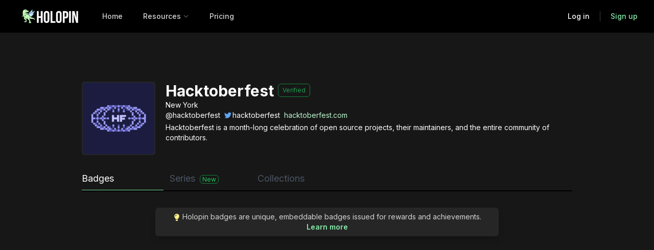

--- FILE ---
content_type: text/html; charset=utf-8
request_url: https://www.holopin.io/@hacktoberfest
body_size: 6949
content:
<!DOCTYPE html><html><head><meta charSet="utf-8"/><title>Hacktoberfest | Holopin</title><meta name="description" content="Get recognized and validate your skills and achievements with digital badges that work on GitHub, GitLab, and social media platforms. Holopin makes it easy to create, issue, and collect badges for the things you do best."/><meta name="keywords" content="digital badges, skills, achievements, GitHub, GitLab, social media, recognition, validation, open badges"/><meta name="author" content="Holopin"/><meta name="viewport" content="width=device-width, initial-scale=1.0"/><link rel="canonical" href="https://www.holopin.io"/><link rel="icon" href="/favicon.ico"/><meta name="twitter:card" content="summary"/><meta name="twitter:site" content="@holopin_"/><meta name="twitter:title" content="hacktoberfest on Holopin"/><meta name="twitter:description" content="Hacktoberfest is issuing recognising achievement with Holopins."/><meta name="twitter:image" content="https://assets.holopin.io/eyJidWNrZXQiOiJob2xvcGluLWFzc2V0cyIsImtleSI6ImFzc2V0cy9jbWZqc20wZGowMDAwaTUwNHVtb2lndTJuIiwiZWRpdHMiOnsicm90YXRlIjpudWxsfX0="/><meta property="og:site_name" content="Holopin"/><meta property="og:title" content="hacktoberfest on Holopin"/><meta property="og:url" content="https://www.holopin.io/@hacktoberfest"/><meta property="og:image" content="https://assets.holopin.io/eyJidWNrZXQiOiJob2xvcGluLWFzc2V0cyIsImtleSI6ImFzc2V0cy9jbWZqc20wZGowMDAwaTUwNHVtb2lndTJuIiwiZWRpdHMiOnsicm90YXRlIjpudWxsfX0="/><meta property="og:description" content="Hacktoberfest is issuing recognising achievement with Holopins."/><meta property="og:type" content="sticker"/><meta name="next-head-count" content="19"/><link rel="preconnect" href="https://fonts.googleapis.com"/><link rel="preconnect" href="https://fonts.gstatic.com" crossorigin=""/><link rel="stylesheet" data-href="https://fonts.googleapis.com/css2?family=Inter:wght@100;200;300;400;500;600;700;800&amp;display=swap"/><link rel="stylesheet" data-href="https://fonts.googleapis.com/css2?family=Press+Start+2P&amp;display=swap"/><link rel="preload" href="/_next/static/css/c5e300d9a205cddc.css" as="style"/><link rel="stylesheet" href="/_next/static/css/c5e300d9a205cddc.css" data-n-g=""/><link rel="preload" href="/_next/static/css/54919c558f595df9.css" as="style"/><link rel="stylesheet" href="/_next/static/css/54919c558f595df9.css" data-n-p=""/><noscript data-n-css=""></noscript><script defer="" nomodule="" src="/_next/static/chunks/polyfills-c67a75d1b6f99dc8.js"></script><script src="/_next/static/chunks/webpack-d253b681212af6b1.js" defer=""></script><script src="/_next/static/chunks/framework-79bce4a3a540b080.js" defer=""></script><script src="/_next/static/chunks/main-58bdea45df46a844.js" defer=""></script><script src="/_next/static/chunks/pages/_app-0235b1c79176c616.js" defer=""></script><script src="/_next/static/chunks/cb355538-8e6d37d613704743.js" defer=""></script><script src="/_next/static/chunks/56-9f9e080be74ec352.js" defer=""></script><script src="/_next/static/chunks/2422-e9495785d5ccdcce.js" defer=""></script><script src="/_next/static/chunks/9925-4b9152c36b0bf206.js" defer=""></script><script src="/_next/static/chunks/4231-bb223fc913f707c9.js" defer=""></script><script src="/_next/static/chunks/2580-5022c06b8f70aa94.js" defer=""></script><script src="/_next/static/chunks/8274-67e9880a11e73877.js" defer=""></script><script src="/_next/static/chunks/8978-5aed52794efeaf71.js" defer=""></script><script src="/_next/static/chunks/3775-2209c146dcf5792f.js" defer=""></script><script src="/_next/static/chunks/pages/profiles/%5Busername%5D-3f261e21a9e21351.js" defer=""></script><script src="/_next/static/Hdo17rVXxSBiLWQvpWgAk/_buildManifest.js" defer=""></script><script src="/_next/static/Hdo17rVXxSBiLWQvpWgAk/_ssgManifest.js" defer=""></script><link rel="stylesheet" href="https://fonts.googleapis.com/css2?family=Inter:wght@100;200;300;400;500;600;700;800&display=swap"/><link rel="stylesheet" href="https://fonts.googleapis.com/css2?family=Press+Start+2P&display=swap"/></head><body><div id="__next" data-reactroot=""><div class="relative flex flex-col items-stretch min-h-screen bg-neutral-850" style="z-index:0;background:transparent"><nav class="fixed z-10 w-full bg-black"><div class="px-2 mx-auto max-w-7xl sm:px-6 lg:px-8"><div class="relative flex items-center justify-between h-16"><div class="absolute inset-y-0 left-0 flex items-center sm:hidden"><button class="inline-flex items-center justify-center p-2 text-neutral-400 rounded-md hover:text-white focus:outline-none focus:ring-2 focus:ring-inset focus:ring-white" id="headlessui-disclosure-button-undefined" type="button" aria-expanded="false"><span class="sr-only">Open main menu</span><svg xmlns="http://www.w3.org/2000/svg" fill="none" viewBox="0 0 24 24" stroke-width="2" stroke="currentColor" aria-hidden="true" class="block w-6 h-6"><path stroke-linecap="round" stroke-linejoin="round" d="M4 6h16M4 12h16M4 18h16"></path></svg></button></div><div class="flex items-center justify-center flex-1 sm:items-stretch sm:justify-start"><div class="flex items-center flex-shrink-0"><div class="block w-auto h-8 ml-14 sm:ml-0 lg:hidden"><a href="/"><span style="box-sizing:border-box;display:inline-block;overflow:hidden;width:initial;height:initial;background:none;opacity:1;border:0;margin:0;padding:0;position:relative;max-width:100%"><span style="box-sizing:border-box;display:block;width:initial;height:initial;background:none;opacity:1;border:0;margin:0;padding:0;max-width:100%"><img style="display:block;max-width:100%;width:initial;height:initial;background:none;opacity:1;border:0;margin:0;padding:0" alt="" aria-hidden="true" src="data:image/svg+xml,%3csvg%20xmlns=%27http://www.w3.org/2000/svg%27%20version=%271.1%27%20width=%2732%27%20height=%2732%27/%3e"/></span><img alt="Holographic" src="[data-uri]" decoding="async" data-nimg="intrinsic" class="cursor-pointer" style="position:absolute;top:0;left:0;bottom:0;right:0;box-sizing:border-box;padding:0;border:none;margin:auto;display:block;width:0;height:0;min-width:100%;max-width:100%;min-height:100%;max-height:100%"/><noscript><img alt="Holographic" src="/images/logo.png" decoding="async" data-nimg="intrinsic" style="position:absolute;top:0;left:0;bottom:0;right:0;box-sizing:border-box;padding:0;border:none;margin:auto;display:block;width:0;height:0;min-width:100%;max-width:100%;min-height:100%;max-height:100%" class="cursor-pointer" loading="lazy"/></noscript></span></a></div><div class="hidden w-auto h-8 lg:block"><a href="/"><span style="box-sizing:border-box;display:inline-block;overflow:hidden;width:initial;height:initial;background:none;opacity:1;border:0;margin:0;padding:0;position:relative;max-width:100%"><span style="box-sizing:border-box;display:block;width:initial;height:initial;background:none;opacity:1;border:0;margin:0;padding:0;max-width:100%"><img style="display:block;max-width:100%;width:initial;height:initial;background:none;opacity:1;border:0;margin:0;padding:0" alt="" aria-hidden="true" src="data:image/svg+xml,%3csvg%20xmlns=%27http://www.w3.org/2000/svg%27%20version=%271.1%27%20width=%27132%27%20height=%2735%27/%3e"/></span><img alt="Holopin" src="[data-uri]" decoding="async" data-nimg="intrinsic" class="cursor-pointer" style="position:absolute;top:0;left:0;bottom:0;right:0;box-sizing:border-box;padding:0;border:none;margin:auto;display:block;width:0;height:0;min-width:100%;max-width:100%;min-height:100%;max-height:100%;object-fit:contain"/><noscript><img alt="Holopin" src="/images/Long.svg" decoding="async" data-nimg="intrinsic" style="position:absolute;top:0;left:0;bottom:0;right:0;box-sizing:border-box;padding:0;border:none;margin:auto;display:block;width:0;height:0;min-width:100%;max-width:100%;min-height:100%;max-height:100%;object-fit:contain" class="cursor-pointer" loading="lazy"/></noscript></span></a></div></div><div class="hidden sm:block sm:ml-6"><div class="flex space-x-4"><a class="px-3 py-2 text-sm font-medium text-neutral-300 hover:text-white rounded-md" href="/">Home</a><div class="relative"><button class="px-3 py-2 text-sm font-medium text-neutral-300 hover:text-white rounded-md" id="headlessui-menu-button-undefined" type="button" aria-haspopup="true" aria-expanded="false"><span class="flex items-center">Resources<span class="inline ml-1"><svg xmlns="http://www.w3.org/2000/svg" fill="none" viewBox="0 0 24 24" stroke-width="1.5" stroke="currentColor" class="w-3 h-3"><path stroke-linecap="round" stroke-linejoin="round" d="M19.5 8.25l-7.5 7.5-7.5-7.5"></path></svg></span></span></button></div><a class="px-3 py-2 text-sm font-medium text-neutral-300 hover:text-white rounded-md" href="/pricing">Pricing</a></div></div></div></div></div></nav><div class=" w-full min-h-screen p-5 mx-auto mt-20 lg:py-20 md:px-10 lg:px-40 max-w-screen-2xl"><div class="flex"><div class=""><div class="p-0.5 w-36 rounded-md aspect-square bg-neutral-800"><span style="box-sizing:border-box;display:block;overflow:hidden;width:initial;height:initial;background:none;opacity:1;border:0;margin:0;padding:0;position:relative"><span style="box-sizing:border-box;display:block;width:initial;height:initial;background:none;opacity:1;border:0;margin:0;padding:0;padding-top:100%"></span><img alt="Hacktoberfest" src="[data-uri]" decoding="async" data-nimg="responsive" class="rounded-md" style="position:absolute;top:0;left:0;bottom:0;right:0;box-sizing:border-box;padding:0;border:none;margin:auto;display:block;width:0;height:0;min-width:100%;max-width:100%;min-height:100%;max-height:100%;object-fit:cover"/><noscript><img alt="Hacktoberfest" src="https://assets.holopin.io/eyJidWNrZXQiOiJob2xvcGluLWFzc2V0cyIsImtleSI6ImFzc2V0cy9jbWZqc20wZGowMDAwaTUwNHVtb2lndTJuIiwiZWRpdHMiOnsicm90YXRlIjpudWxsfX0=" decoding="async" data-nimg="responsive" style="position:absolute;top:0;left:0;bottom:0;right:0;box-sizing:border-box;padding:0;border:none;margin:auto;display:block;width:0;height:0;min-width:100%;max-width:100%;min-height:100%;max-height:100%;object-fit:cover" class="rounded-md" loading="lazy"/></noscript></span></div></div><div class=""><div class="mx-5"><div class="flex"><span class="text-3xl font-bold">Hacktoberfest</span><span class="flex mt-1 h-fit"><span class="px-2 py-1 ml-2 text-xs font-light text-green-500 border border-green-700 rounded-md">Verified</span></span></div><div class="mr-3 text-sm">New York</div><div class="text-sm space-x-2"><span class="">@<!-- -->hacktoberfest</span><span><svg stroke="currentColor" fill="currentColor" stroke-width="0" viewBox="0 0 512 512" class="inline text-blue-400 mr-0.5 mb-0.5" height="1em" width="1em" xmlns="http://www.w3.org/2000/svg"><path d="M459.37 151.716c.325 4.548.325 9.097.325 13.645 0 138.72-105.583 298.558-298.558 298.558-59.452 0-114.68-17.219-161.137-47.106 8.447.974 16.568 1.299 25.34 1.299 49.055 0 94.213-16.568 130.274-44.832-46.132-.975-84.792-31.188-98.112-72.772 6.498.974 12.995 1.624 19.818 1.624 9.421 0 18.843-1.3 27.614-3.573-48.081-9.747-84.143-51.98-84.143-102.985v-1.299c13.969 7.797 30.214 12.67 47.431 13.319-28.264-18.843-46.781-51.005-46.781-87.391 0-19.492 5.197-37.36 14.294-52.954 51.655 63.675 129.3 105.258 216.365 109.807-1.624-7.797-2.599-15.918-2.599-24.04 0-57.828 46.782-104.934 104.934-104.934 30.213 0 57.502 12.67 76.67 33.137 23.715-4.548 46.456-13.32 66.599-25.34-7.798 24.366-24.366 44.833-46.132 57.827 21.117-2.273 41.584-8.122 60.426-16.243-14.292 20.791-32.161 39.308-52.628 54.253z"></path></svg><a href="https://twitter.com/hacktoberfest" target="_blank" rel="noopener noreferrer" class="hover:underline"><span>hacktoberfest</span></a></span><span class="text-green-200 hover:underline"><a href="https://hacktoberfest.com" target="_blank" rel="noopener noreferrer">hacktoberfest.com</a></span></div><div class="mt-1 text-sm text-white">Hacktoberfest is a month-long celebration of open source projects, their maintainers, and the entire community of contributors.</div></div></div></div><div class="flex-col sm:float-right"></div><button type="button" aria-hidden="true" style="position:absolute;width:1px;height:1px;padding:0;margin:-1px;overflow:hidden;clip:rect(0, 0, 0, 0);white-space:nowrap;border-width:0"></button><div class="my-8 text-lg text-gray-600 border-b-2 border-b-black" role="tablist" aria-orientation="horizontal"><button class="text-white text-left w-1/3 md:w-1/6 border-b border-b-green-300 mr-3 pb-2" id="headlessui-tabs-tab-undefined" role="tab" type="button" aria-selected="true" tabindex="0">Badges</button><button class="text-white text-left w-1/3 md:w-1/6 border-b border-b-green-300 mr-3 pb-2" id="headlessui-tabs-tab-undefined" role="tab" type="button" aria-selected="true" tabindex="0">Series<!-- --> <span class="inline px-1 ml-1 text-xs text-green-500 border border-green-700 py-0.2 rounded-md">New</span></button><button class="text-white text-left w-1/3 md:w-1/6 border-b border-b-green-300 mr-3" id="headlessui-tabs-tab-undefined" role="tab" type="button" aria-selected="true" tabindex="0">Collections</button></div><div><div id="headlessui-tabs-panel-undefined" role="tabpanel" tabindex="0"><div class="flex items-center justify-center mb-2 text-sm"><div class="max-w-2xl px-6 py-2 text-center shadow-lg bg-neutral-800 rounded-md"><svg stroke="currentColor" fill="currentColor" stroke-width="0" viewBox="0 0 352 512" class="inline mr-1 text-yellow-200" height="1em" width="1em" xmlns="http://www.w3.org/2000/svg"><path d="M96.06 454.35c.01 6.29 1.87 12.45 5.36 17.69l17.09 25.69a31.99 31.99 0 0 0 26.64 14.28h61.71a31.99 31.99 0 0 0 26.64-14.28l17.09-25.69a31.989 31.989 0 0 0 5.36-17.69l.04-38.35H96.01l.05 38.35zM0 176c0 44.37 16.45 84.85 43.56 115.78 16.52 18.85 42.36 58.23 52.21 91.45.04.26.07.52.11.78h160.24c.04-.26.07-.51.11-.78 9.85-33.22 35.69-72.6 52.21-91.45C335.55 260.85 352 220.37 352 176 352 78.61 272.91-.3 175.45 0 73.44.31 0 82.97 0 176zm176-80c-44.11 0-80 35.89-80 80 0 8.84-7.16 16-16 16s-16-7.16-16-16c0-61.76 50.24-112 112-112 8.84 0 16 7.16 16 16s-7.16 16-16 16z"></path></svg><span class="inline text-neutral-300">Holopin badges are unique, embeddable badges issued for rewards and achievements.<!-- --> <a class="font-semibold text-green-300 hover:text-yellow-200" href="/features">Learn more</a></span></div></div><div class="flex justify-center mt-5"></div></div><div id="headlessui-tabs-panel-undefined" role="tabpanel" tabindex="0"><div class="flex items-center justify-center mb-2 text-sm"><div class="max-w-2xl px-6 py-2 text-center shadow-lg bg-neutral-800 rounded-md"><svg stroke="currentColor" fill="currentColor" stroke-width="0" viewBox="0 0 352 512" class="inline mr-1 text-yellow-200" height="1em" width="1em" xmlns="http://www.w3.org/2000/svg"><path d="M96.06 454.35c.01 6.29 1.87 12.45 5.36 17.69l17.09 25.69a31.99 31.99 0 0 0 26.64 14.28h61.71a31.99 31.99 0 0 0 26.64-14.28l17.09-25.69a31.989 31.989 0 0 0 5.36-17.69l.04-38.35H96.01l.05 38.35zM0 176c0 44.37 16.45 84.85 43.56 115.78 16.52 18.85 42.36 58.23 52.21 91.45.04.26.07.52.11.78h160.24c.04-.26.07-.51.11-.78 9.85-33.22 35.69-72.6 52.21-91.45C335.55 260.85 352 220.37 352 176 352 78.61 272.91-.3 175.45 0 73.44.31 0 82.97 0 176zm176-80c-44.11 0-80 35.89-80 80 0 8.84-7.16 16-16 16s-16-7.16-16-16c0-61.76 50.24-112 112-112 8.84 0 16 7.16 16 16s-7.16 16-16 16z"></path></svg><span class="inline text-neutral-300">Evolving badges/series are badges that evolve over time based on Holobytes earned.<!-- --> <a class="font-semibold text-green-300 hover:text-yellow-200" href="/features">Learn more</a></span></div></div><div class="flex justify-center mt-5"></div></div><div id="headlessui-tabs-panel-undefined" role="tabpanel" tabindex="0"><div class="pt-4 my-4 text-2xl font-semibold">Certifications<span class="ml-1 text-neutral-600">(0)</span></div><div class="pt-4 my-4 text-2xl font-semibold">Courses<span class="ml-1 text-neutral-600">(0)</span></div><div class="pt-4 my-4 text-2xl font-semibold">Events<span class="ml-1 text-neutral-600">(0)</span></div></div></div></div></div><div class="w-full mt-60"><footer class="sticky bg-neutral-800" aria-labelledby="footer-heading"><div class="bottom-0 w-full"><h2 id="footer-heading" class="sr-only">Footer</h2><div class="px-6 pt-16 pb-8 mx-auto max-w-7xl sm:pt-24 lg:px-8 lg:pt-32"><div class="xl:grid xl:grid-cols-3 xl:gap-8"><div class="space-y-8"><a href="/"><span style="box-sizing:border-box;display:inline-block;overflow:hidden;width:initial;height:initial;background:none;opacity:1;border:0;margin:0;padding:0;position:relative;max-width:100%"><span style="box-sizing:border-box;display:block;width:initial;height:initial;background:none;opacity:1;border:0;margin:0;padding:0;max-width:100%"><img style="display:block;max-width:100%;width:initial;height:initial;background:none;opacity:1;border:0;margin:0;padding:0" alt="" aria-hidden="true" src="data:image/svg+xml,%3csvg%20xmlns=%27http://www.w3.org/2000/svg%27%20version=%271.1%27%20width=%27130%27%20height=%2740%27/%3e"/></span><img alt="Holographic" src="[data-uri]" decoding="async" data-nimg="intrinsic" class="cursor-pointer" style="position:absolute;top:0;left:0;bottom:0;right:0;box-sizing:border-box;padding:0;border:none;margin:auto;display:block;width:0;height:0;min-width:100%;max-width:100%;min-height:100%;max-height:100%"/><noscript><img alt="Holographic" src="/images/Long.svg" decoding="async" data-nimg="intrinsic" style="position:absolute;top:0;left:0;bottom:0;right:0;box-sizing:border-box;padding:0;border:none;margin:auto;display:block;width:0;height:0;min-width:100%;max-width:100%;min-height:100%;max-height:100%" class="cursor-pointer" loading="lazy"/></noscript></span></a><div class="flex space-x-6"><a href="https://twitter.com/holopin_" class="text-neutral-400 hover:text-green-300"><span class="sr-only">Twitter</span><svg fill="currentColor" viewBox="0 0 24 24" class="w-6 h-6" aria-hidden="true"><path d="M8.29 20.251c7.547 0 11.675-6.253 11.675-11.675 0-.178 0-.355-.012-.53A8.348 8.348 0 0022 5.92a8.19 8.19 0 01-2.357.646 4.118 4.118 0 001.804-2.27 8.224 8.224 0 01-2.605.996 4.107 4.107 0 00-6.993 3.743 11.65 11.65 0 01-8.457-4.287 4.106 4.106 0 001.27 5.477A4.072 4.072 0 012.8 9.713v.052a4.105 4.105 0 003.292 4.022 4.095 4.095 0 01-1.853.07 4.108 4.108 0 003.834 2.85A8.233 8.233 0 012 18.407a11.616 11.616 0 006.29 1.84"></path></svg></a><a href="https://github.com/holopin" class="text-neutral-400 hover:text-green-300"><span class="sr-only">GitHub</span><svg fill="currentColor" viewBox="0 0 24 24" class="w-6 h-6" aria-hidden="true"><path fill-rule="evenodd" d="M12 2C6.477 2 2 6.484 2 12.017c0 4.425 2.865 8.18 6.839 9.504.5.092.682-.217.682-.483 0-.237-.008-.868-.013-1.703-2.782.605-3.369-1.343-3.369-1.343-.454-1.158-1.11-1.466-1.11-1.466-.908-.62.069-.608.069-.608 1.003.07 1.531 1.032 1.531 1.032.892 1.53 2.341 1.088 2.91.832.092-.647.35-1.088.636-1.338-2.22-.253-4.555-1.113-4.555-4.951 0-1.093.39-1.988 1.029-2.688-.103-.253-.446-1.272.098-2.65 0 0 .84-.27 2.75 1.026A9.564 9.564 0 0112 6.844c.85.004 1.705.115 2.504.337 1.909-1.296 2.747-1.027 2.747-1.027.546 1.379.202 2.398.1 2.651.64.7 1.028 1.595 1.028 2.688 0 3.848-2.339 4.695-4.566 4.943.359.309.678.92.678 1.855 0 1.338-.012 2.419-.012 2.747 0 .268.18.58.688.482A10.019 10.019 0 0022 12.017C22 6.484 17.522 2 12 2z" clip-rule="evenodd"></path></svg></a><a href="https://www.facebook.com/holopin" class="text-neutral-400 hover:text-green-300"><span class="sr-only">Facebook</span><svg fill="currentColor" viewBox="0 0 24 24" class="w-6 h-6" aria-hidden="true"><path fill-rule="evenodd" d="M22 12c0-5.523-4.477-10-10-10S2 6.477 2 12c0 4.991 3.657 9.128 8.438 9.878v-6.987h-2.54V12h2.54V9.797c0-2.506 1.492-3.89 3.777-3.89 1.094 0 2.238.195 2.238.195v2.46h-1.26c-1.243 0-1.63.771-1.63 1.562V12h2.773l-.443 2.89h-2.33v6.988C18.343 21.128 22 16.991 22 12z" clip-rule="evenodd"></path></svg></a><a href="https://www.instagram.com/holopin.io" class="text-neutral-400 hover:text-green-300"><span class="sr-only">Instagram</span><svg fill="currentColor" viewBox="0 0 24 24" class="w-6 h-6" aria-hidden="true"><path fill-rule="evenodd" d="M12.315 2c2.43 0 2.784.013 3.808.06 1.064.049 1.791.218 2.427.465a4.902 4.902 0 011.772 1.153 4.902 4.902 0 011.153 1.772c.247.636.416 1.363.465 2.427.048 1.067.06 1.407.06 4.123v.08c0 2.643-.012 2.987-.06 4.043-.049 1.064-.218 1.791-.465 2.427a4.902 4.902 0 01-1.153 1.772 4.902 4.902 0 01-1.772 1.153c-.636.247-1.363.416-2.427.465-1.067.048-1.407.06-4.123.06h-.08c-2.643 0-2.987-.012-4.043-.06-1.064-.049-1.791-.218-2.427-.465a4.902 4.902 0 01-1.772-1.153 4.902 4.902 0 01-1.153-1.772c-.247-.636-.416-1.363-.465-2.427-.047-1.024-.06-1.379-.06-3.808v-.63c0-2.43.013-2.784.06-3.808.049-1.064.218-1.791.465-2.427a4.902 4.902 0 011.153-1.772A4.902 4.902 0 015.45 2.525c.636-.247 1.363-.416 2.427-.465C8.901 2.013 9.256 2 11.685 2h.63zm-.081 1.802h-.468c-2.456 0-2.784.011-3.807.058-.975.045-1.504.207-1.857.344-.467.182-.8.398-1.15.748-.35.35-.566.683-.748 1.15-.137.353-.3.882-.344 1.857-.047 1.023-.058 1.351-.058 3.807v.468c0 2.456.011 2.784.058 3.807.045.975.207 1.504.344 1.857.182.466.399.8.748 1.15.35.35.683.566 1.15.748.353.137.882.3 1.857.344 1.054.048 1.37.058 4.041.058h.08c2.597 0 2.917-.01 3.96-.058.976-.045 1.505-.207 1.858-.344.466-.182.8-.398 1.15-.748.35-.35.566-.683.748-1.15.137-.353.3-.882.344-1.857.048-1.055.058-1.37.058-4.041v-.08c0-2.597-.01-2.917-.058-3.96-.045-.976-.207-1.505-.344-1.858a3.097 3.097 0 00-.748-1.15 3.098 3.098 0 00-1.15-.748c-.353-.137-.882-.3-1.857-.344-1.023-.047-1.351-.058-3.807-.058zM12 6.865a5.135 5.135 0 110 10.27 5.135 5.135 0 010-10.27zm0 1.802a3.333 3.333 0 100 6.666 3.333 3.333 0 000-6.666zm5.338-3.205a1.2 1.2 0 110 2.4 1.2 1.2 0 010-2.4z" clip-rule="evenodd"></path></svg></a></div><p class="text-sm text-neutral-400 leading-6">Our memberships and certifications</p><div class="flex items-center space-x-4"><a href="https://www.w3.org/"><div class="p-2 bg-white rounded-sm w-14"><span style="box-sizing:border-box;display:inline-block;overflow:hidden;width:initial;height:initial;background:none;opacity:1;border:0;margin:0;padding:0;position:relative;max-width:100%"><span style="box-sizing:border-box;display:block;width:initial;height:initial;background:none;opacity:1;border:0;margin:0;padding:0;max-width:100%"><img style="display:block;max-width:100%;width:initial;height:initial;background:none;opacity:1;border:0;margin:0;padding:0" alt="" aria-hidden="true" src="data:image/svg+xml,%3csvg%20xmlns=%27http://www.w3.org/2000/svg%27%20version=%271.1%27%20width=%27100%27%20height=%27100%27/%3e"/></span><img alt="W3C Member logo" src="[data-uri]" decoding="async" data-nimg="intrinsic" class="cursor-pointer" style="position:absolute;top:0;left:0;bottom:0;right:0;box-sizing:border-box;padding:0;border:none;margin:auto;display:block;width:0;height:0;min-width:100%;max-width:100%;min-height:100%;max-height:100%"/><noscript><img alt="W3C Member logo" src="/images/w3cmember-v.svg" decoding="async" data-nimg="intrinsic" style="position:absolute;top:0;left:0;bottom:0;right:0;box-sizing:border-box;padding:0;border:none;margin:auto;display:block;width:0;height:0;min-width:100%;max-width:100%;min-height:100%;max-height:100%" class="cursor-pointer" loading="lazy"/></noscript></span></div></a><a href="https://registry.blockmarktech.com/certificates/ddeda67c-fe8a-4992-baee-75dedc710944/"><div class="w-16"><span style="box-sizing:border-box;display:block;overflow:hidden;width:initial;height:initial;background:none;opacity:1;border:0;margin:0;padding:0;position:relative"><span style="box-sizing:border-box;display:block;width:initial;height:initial;background:none;opacity:1;border:0;margin:0;padding:0;padding-top:100%"></span><img alt="Cyber Essentials logo" src="[data-uri]" decoding="async" data-nimg="responsive" class="cursor-pointer" style="position:absolute;top:0;left:0;bottom:0;right:0;box-sizing:border-box;padding:0;border:none;margin:auto;display:block;width:0;height:0;min-width:100%;max-width:100%;min-height:100%;max-height:100%;object-fit:contain"/><noscript><img alt="Cyber Essentials logo" src="/images/cyberessentials-logo.png" decoding="async" data-nimg="responsive" style="position:absolute;top:0;left:0;bottom:0;right:0;box-sizing:border-box;padding:0;border:none;margin:auto;display:block;width:0;height:0;min-width:100%;max-width:100%;min-height:100%;max-height:100%;object-fit:contain" class="cursor-pointer" loading="lazy"/></noscript></span></div></a><a href="https://www.1edtech.org/"><div class="px-2 py-1 bg-blue-100 rounded-lg w-28 bg-opacity-95"><span style="box-sizing:border-box;display:block;overflow:hidden;width:initial;height:initial;background:none;opacity:1;border:0;margin:0;padding:0;position:relative"><span style="box-sizing:border-box;display:block;width:initial;height:initial;background:none;opacity:1;border:0;margin:0;padding:0;padding-top:33.33333333333333%"></span><img alt="1EdTech logo" src="[data-uri]" decoding="async" data-nimg="responsive" class="cursor-pointer" style="position:absolute;top:0;left:0;bottom:0;right:0;box-sizing:border-box;padding:0;border:none;margin:auto;display:block;width:0;height:0;min-width:100%;max-width:100%;min-height:100%;max-height:100%;object-fit:contain"/><noscript><img alt="1EdTech logo" src="/images/1edtech.svg" decoding="async" data-nimg="responsive" style="position:absolute;top:0;left:0;bottom:0;right:0;box-sizing:border-box;padding:0;border:none;margin:auto;display:block;width:0;height:0;min-width:100%;max-width:100%;min-height:100%;max-height:100%;object-fit:contain" class="cursor-pointer" loading="lazy"/></noscript></span></div></a></div></div><div class="mt-16 grid grid-cols-2 md:grid-cols-3 gap-8 xl:col-span-2 xl:mt-0"><div><h3 class="text-sm font-semibold text-neutral-200 leading-6">Product</h3><ul role="list" class="mt-6 space-y-4"><li><a href="/features" class="text-sm text-neutral-500 leading-6 hover:text-green-300">Features</a></li><li><a href="/integrations" class="text-sm text-neutral-500 leading-6 hover:text-green-300">Integrations</a></li><li><a href="https://docs.holopin.io" class="text-sm text-neutral-500 leading-6 hover:text-green-300">Documentation</a></li><li><a href="/pricing" class="text-sm text-neutral-500 leading-6 hover:text-green-300">Pricing</a></li></ul></div><div><h3 class="text-sm font-semibold text-neutral-200 leading-6">Company</h3><ul role="list" class="mt-6 space-y-4"><li><a href="https://blog.holopin.io" class="text-sm text-neutral-500 leading-6 hover:text-green-300">Blog</a></li><li><a href="https://holopin.statuspage.io" class="text-sm text-neutral-500 leading-6 hover:text-green-300">API Status</a></li><li><a href="/faq" class="text-sm text-neutral-500 leading-6 hover:text-green-300">Support</a></li><li><a href="/ai" class="text-sm text-neutral-500 leading-6 hover:text-green-300">Holopin AI</a></li></ul></div><div class="mt-10 md:mt-0"><h3 class="text-sm font-semibold text-neutral-200 leading-6">Legal</h3><ul role="list" class="mt-6 space-y-4"><li><a href="/privacy" class="text-sm text-neutral-500 leading-6 hover:text-green-300">Privacy</a></li><li><a href="/terms" class="text-sm text-neutral-500 leading-6 hover:text-green-300">Terms</a></li><li><a href="/security" class="text-sm text-neutral-500 leading-6 hover:text-green-300">Security</a></li><li><a href="mailto:support@holopin.io" class="text-sm text-neutral-500 leading-6 hover:text-green-300">Contact Us</a></li></ul></div></div></div><div class="pt-8 mt-16 border-t border-neutral-900/10 sm:mt-20 lg:mt-24"><p class="text-xs text-neutral-500 leading-5">© 2024 Holopin is a trademark of Holographic, Inc. All rights reserved.</p></div></div></div></footer></div><noscript><img src="https://sa.holopin.io/noscript.gif" alt="" referrerPolicy="no-referrer-when-downgrade"/></noscript></div><script id="__NEXT_DATA__" type="application/json">{"props":{"pageProps":{"organization":{"id":"cl81v3idq00470ak1oy28g4e7","username":"hacktoberfest","name":"Hacktoberfest","location":"New York","description":"Hacktoberfest is a month-long celebration of open source projects, their maintainers, and the entire community of contributors.","twitter":"hacktoberfest","website":"https://hacktoberfest.com","image":"https://assets.holopin.io/eyJidWNrZXQiOiJob2xvcGluLWFzc2V0cyIsImtleSI6ImFzc2V0cy9jbWZqc20wZGowMDAwaTUwNHVtb2lndTJuIiwiZWRpdHMiOnsicm90YXRlIjpudWxsfX0=","verified":true,"self":false}},"__N_SSP":true},"page":"/profiles/[username]","query":{"username":"hacktoberfest"},"buildId":"Hdo17rVXxSBiLWQvpWgAk","isFallback":false,"gssp":true,"scriptLoader":[]}</script></body></html>

--- FILE ---
content_type: text/css; charset=utf-8
request_url: https://www.holopin.io/_next/static/css/54919c558f595df9.css
body_size: 277
content:
.Button_button__PjVhE{border-radius:.375rem;border:1px solid transparent;padding:.625rem 1rem;font-size:.875rem;line-height:1.25rem;font-weight:600;transition-property:color,background-color,border-color,fill,stroke,-webkit-text-decoration-color;transition-property:color,background-color,border-color,text-decoration-color,fill,stroke;transition-property:color,background-color,border-color,text-decoration-color,fill,stroke,-webkit-text-decoration-color;transition-duration:.3s;transition-timing-function:cubic-bezier(.4,0,.2,1)}.Button_button__PjVhE.Button_secondary__2SNo1{--tw-bg-opacity:1;background-color:rgb(191 219 254/var(--tw-bg-opacity));--tw-text-opacity:1;color:rgb(0 0 0/var(--tw-text-opacity))}.Button_button__PjVhE.Button_secondary__2SNo1:hover{--tw-bg-opacity:1;background-color:rgb(64 64 64/var(--tw-bg-opacity));--tw-text-opacity:1;color:rgb(191 219 254/var(--tw-text-opacity))}.Button_button__PjVhE.Button_primary___XGO6{--tw-bg-opacity:1;background-color:rgb(134 239 172/var(--tw-bg-opacity));--tw-text-opacity:1;color:rgb(0 0 0/var(--tw-text-opacity))}.Button_button__PjVhE.Button_primary___XGO6:hover{--tw-bg-opacity:1;background-color:rgb(64 64 64/var(--tw-bg-opacity));--tw-text-opacity:1;color:rgb(134 239 172/var(--tw-text-opacity))}.Button_button__PjVhE.Button_close__pPp_W{border-width:1px;--tw-border-opacity:1;border-color:rgb(248 113 113/var(--tw-border-opacity));background-color:transparent;--tw-text-opacity:1;color:rgb(248 113 113/var(--tw-text-opacity))}.Button_button__PjVhE.Button_close__pPp_W:hover{--tw-bg-opacity:1;background-color:rgb(248 113 113/var(--tw-bg-opacity));--tw-text-opacity:1;color:rgb(0 0 0/var(--tw-text-opacity))}.Button_button__PjVhE.Button_primary___XGO6.Button_disabled__063Xs{border-width:1px;--tw-border-opacity:1;border-color:rgb(134 239 172/var(--tw-border-opacity));background-color:transparent;--tw-text-opacity:1;color:rgb(134 239 172/var(--tw-text-opacity))}.Button_button__PjVhE.Button_hold__WeACw{color:rgb(134 239 172/var(--tw-text-opacity))}.Button_button__PjVhE.Button_hold__WeACw,.Button_button__PjVhE.Button_social__EF7MJ{--tw-bg-opacity:1;background-color:rgb(64 64 64/var(--tw-bg-opacity));--tw-text-opacity:1}.Button_button__PjVhE.Button_social__EF7MJ{color:rgb(255 255 255/var(--tw-text-opacity))}.Button_button__PjVhE.Button_social__EF7MJ:hover{--tw-bg-opacity:1;background-color:rgb(163 163 163/var(--tw-bg-opacity));--tw-text-opacity:1;color:rgb(0 0 0/var(--tw-text-opacity))}.Button_button__PjVhE.Button_ghost__CPfYf{border-style:none;background-color:transparent;--tw-text-opacity:1;color:rgb(255 255 255/var(--tw-text-opacity))}.Button_button__PjVhE.Button_ghost__CPfYf:hover{--tw-bg-opacity:1;background-color:rgb(163 163 163/var(--tw-bg-opacity));--tw-text-opacity:1;color:rgb(0 0 0/var(--tw-text-opacity))}.Button_button__PjVhE.Button_subtle__3cV3v{border-width:1px;--tw-border-opacity:1;border-color:rgb(115 115 115/var(--tw-border-opacity));background-color:transparent;--tw-text-opacity:1;color:rgb(115 115 115/var(--tw-text-opacity))}.Button_button__PjVhE.Button_subtle__3cV3v:hover{border-color:transparent;--tw-bg-opacity:1;background-color:rgb(163 163 163/var(--tw-bg-opacity));--tw-text-opacity:1;color:rgb(0 0 0/var(--tw-text-opacity))}.Button_button__PjVhE.Button_outline__EsWgH{border-width:1px;--tw-border-opacity:1;border-color:rgb(64 64 64/var(--tw-border-opacity));background-color:transparent;--tw-text-opacity:1;color:rgb(255 255 255/var(--tw-text-opacity))}.Button_button__PjVhE.Button_outline__EsWgH:hover{--tw-border-opacity:1;border-color:rgb(163 163 163/var(--tw-border-opacity));--tw-bg-opacity:1;background-color:rgb(163 163 163/var(--tw-bg-opacity));--tw-text-opacity:1;color:rgb(0 0 0/var(--tw-text-opacity))}.Button_button__PjVhE.Button_danger__gw1OL{border-width:1px;--tw-border-opacity:1;border-color:rgb(248 113 113/var(--tw-border-opacity));background-color:transparent;--tw-text-opacity:1;color:rgb(248 113 113/var(--tw-text-opacity))}.Button_button__PjVhE.Button_danger__gw1OL:hover{--tw-bg-opacity:1;background-color:rgb(248 113 113/var(--tw-bg-opacity));--tw-text-opacity:1;color:rgb(0 0 0/var(--tw-text-opacity))}.Button_button__PjVhE.Button_disabled__063Xs{pointer-events:none;border-width:1px;--tw-border-opacity:1;border-color:rgb(82 82 82/var(--tw-border-opacity));--tw-bg-opacity:1;background-color:rgb(64 64 64/var(--tw-bg-opacity));--tw-text-opacity:1;color:rgb(209 213 219/var(--tw-text-opacity))}.Button_button__PjVhE.Button_purple__dIsBv{--tw-bg-opacity:1;background-color:rgb(216 180 254/var(--tw-bg-opacity));--tw-text-opacity:1;color:rgb(0 0 0/var(--tw-text-opacity))}.Button_button__PjVhE.Button_purple__dIsBv:hover{--tw-bg-opacity:1;background-color:rgb(64 64 64/var(--tw-bg-opacity));--tw-text-opacity:1;color:rgb(216 180 254/var(--tw-text-opacity))}.Button_button__PjVhE.Button_marketing__BSg_s{border-width:1px;--tw-border-opacity:1;border-color:rgb(134 239 172/var(--tw-border-opacity));background-color:rgb(20 83 45/var(--tw-bg-opacity));--tw-bg-opacity:0.4;padding:.75rem 2rem;font-size:1rem;line-height:1.5rem;--tw-text-opacity:1;color:rgb(134 239 172/var(--tw-text-opacity))}.Button_button__PjVhE.Button_marketing__BSg_s:hover{--tw-bg-opacity:1;background-color:rgb(134 239 172/var(--tw-bg-opacity));--tw-text-opacity:1;color:rgb(20 83 45/var(--tw-text-opacity))}.Button_button__PjVhE.Button_marketing2__Y2Q_0{border-width:1px;--tw-border-opacity:1;border-color:rgb(147 197 253/var(--tw-border-opacity));background-color:rgb(30 58 138/var(--tw-bg-opacity));--tw-bg-opacity:0.4;padding:.75rem 2rem;font-size:1rem;line-height:1.5rem;--tw-text-opacity:1;color:rgb(147 197 253/var(--tw-text-opacity))}.Button_button__PjVhE.Button_marketing2__Y2Q_0:hover{--tw-bg-opacity:1;background-color:rgb(147 197 253/var(--tw-bg-opacity));--tw-text-opacity:1;color:rgb(30 58 138/var(--tw-text-opacity))}.Button_button__PjVhE.Button_no-border__dojA4{border-style:none;background-color:transparent}@media(min-width:1px)and (max-width:768px){.StickerSidebar_sidebarContainer__bcEY8{display:grid;grid-auto-flow:column;grid-gap:35px;padding:1rem}.StickerSidebar_scrollbar__65bDm::-webkit-scrollbar{background-color:transparent;height:28px}}@media(min-width:768px){.StickerSidebar_sidebarContainer__bcEY8{--grid-layout-gap:25px;--grid-column-count:2;--grid-item--min-width:220px;--gap-count:calc(var(--grid-column-count) - 1);--total-gap-width:calc(var(--gap-count) * var(--grid-layout-gap));--grid-item--max-width:220px;display:grid;grid-template-columns:repeat(auto-fill,minmax(max(var(--grid-item--min-width),var(--grid-item--max-width)),1fr));grid-gap:var(--grid-layout-gap);padding:1rem}}.StickerSidebar_scrollbar__65bDm::-webkit-scrollbar{background-color:transparent;width:28px}.StickerSidebar_scrollbar__65bDm::-webkit-scrollbar-thumb{border:4px solid transparent;background-clip:padding-box;border-radius:10px;background-color:#aaa}.StickerSidebar_transition__Q1Rvr{transition-duration:.5s;transition-property:width,height}.StickerSidebar_removeButton__K233x{z-index:1;position:relative;display:flex;flex-direction:row;justify-content:center;align-items:center;padding:8px 16px;gap:10px;width:"fit-content";height:38px;right:0;bottom:0;background:#000!important;color:#fff!important;border-radius:8px;float:right;margin-top:calc(100% - 38px);transition-duration:.1s;transition-property:scale}.StickerSidebar_removeButton__K233x:hover{scale:1.1}

--- FILE ---
content_type: text/css; charset=utf-8
request_url: https://www.holopin.io/_next/static/css/24397cc31c944ec3.css
body_size: -62
content:
.Boards_boardbg__MEalw{background-image:linear-gradient(rgba(0,0,0,.1),rgba(0,0,0,.2)),url(/images/features/stickers-on-board.png),url(/images/features/boardbg_large.png);background-repeat:no-repeat;background-size:cover,cover;background-position:50%,0 100%}.Button_button__PjVhE{border-radius:.375rem;border:1px solid transparent;padding:.625rem 1rem;font-size:.875rem;line-height:1.25rem;font-weight:600;transition-property:color,background-color,border-color,fill,stroke,-webkit-text-decoration-color;transition-property:color,background-color,border-color,text-decoration-color,fill,stroke;transition-property:color,background-color,border-color,text-decoration-color,fill,stroke,-webkit-text-decoration-color;transition-duration:.3s;transition-timing-function:cubic-bezier(.4,0,.2,1)}.Button_button__PjVhE.Button_secondary__2SNo1{--tw-bg-opacity:1;background-color:rgb(191 219 254/var(--tw-bg-opacity));--tw-text-opacity:1;color:rgb(0 0 0/var(--tw-text-opacity))}.Button_button__PjVhE.Button_secondary__2SNo1:hover{--tw-bg-opacity:1;background-color:rgb(64 64 64/var(--tw-bg-opacity));--tw-text-opacity:1;color:rgb(191 219 254/var(--tw-text-opacity))}.Button_button__PjVhE.Button_primary___XGO6{--tw-bg-opacity:1;background-color:rgb(134 239 172/var(--tw-bg-opacity));--tw-text-opacity:1;color:rgb(0 0 0/var(--tw-text-opacity))}.Button_button__PjVhE.Button_primary___XGO6:hover{--tw-bg-opacity:1;background-color:rgb(64 64 64/var(--tw-bg-opacity));--tw-text-opacity:1;color:rgb(134 239 172/var(--tw-text-opacity))}.Button_button__PjVhE.Button_close__pPp_W{border-width:1px;--tw-border-opacity:1;border-color:rgb(248 113 113/var(--tw-border-opacity));background-color:transparent;--tw-text-opacity:1;color:rgb(248 113 113/var(--tw-text-opacity))}.Button_button__PjVhE.Button_close__pPp_W:hover{--tw-bg-opacity:1;background-color:rgb(248 113 113/var(--tw-bg-opacity));--tw-text-opacity:1;color:rgb(0 0 0/var(--tw-text-opacity))}.Button_button__PjVhE.Button_primary___XGO6.Button_disabled__063Xs{border-width:1px;--tw-border-opacity:1;border-color:rgb(134 239 172/var(--tw-border-opacity));background-color:transparent;--tw-text-opacity:1;color:rgb(134 239 172/var(--tw-text-opacity))}.Button_button__PjVhE.Button_hold__WeACw{color:rgb(134 239 172/var(--tw-text-opacity))}.Button_button__PjVhE.Button_hold__WeACw,.Button_button__PjVhE.Button_social__EF7MJ{--tw-bg-opacity:1;background-color:rgb(64 64 64/var(--tw-bg-opacity));--tw-text-opacity:1}.Button_button__PjVhE.Button_social__EF7MJ{color:rgb(255 255 255/var(--tw-text-opacity))}.Button_button__PjVhE.Button_social__EF7MJ:hover{--tw-bg-opacity:1;background-color:rgb(163 163 163/var(--tw-bg-opacity));--tw-text-opacity:1;color:rgb(0 0 0/var(--tw-text-opacity))}.Button_button__PjVhE.Button_ghost__CPfYf{border-style:none;background-color:transparent;--tw-text-opacity:1;color:rgb(255 255 255/var(--tw-text-opacity))}.Button_button__PjVhE.Button_ghost__CPfYf:hover{--tw-bg-opacity:1;background-color:rgb(163 163 163/var(--tw-bg-opacity));--tw-text-opacity:1;color:rgb(0 0 0/var(--tw-text-opacity))}.Button_button__PjVhE.Button_subtle__3cV3v{border-width:1px;--tw-border-opacity:1;border-color:rgb(115 115 115/var(--tw-border-opacity));background-color:transparent;--tw-text-opacity:1;color:rgb(115 115 115/var(--tw-text-opacity))}.Button_button__PjVhE.Button_subtle__3cV3v:hover{border-color:transparent;--tw-bg-opacity:1;background-color:rgb(163 163 163/var(--tw-bg-opacity));--tw-text-opacity:1;color:rgb(0 0 0/var(--tw-text-opacity))}.Button_button__PjVhE.Button_outline__EsWgH{border-width:1px;--tw-border-opacity:1;border-color:rgb(64 64 64/var(--tw-border-opacity));background-color:transparent;--tw-text-opacity:1;color:rgb(255 255 255/var(--tw-text-opacity))}.Button_button__PjVhE.Button_outline__EsWgH:hover{--tw-border-opacity:1;border-color:rgb(163 163 163/var(--tw-border-opacity));--tw-bg-opacity:1;background-color:rgb(163 163 163/var(--tw-bg-opacity));--tw-text-opacity:1;color:rgb(0 0 0/var(--tw-text-opacity))}.Button_button__PjVhE.Button_danger__gw1OL{border-width:1px;--tw-border-opacity:1;border-color:rgb(248 113 113/var(--tw-border-opacity));background-color:transparent;--tw-text-opacity:1;color:rgb(248 113 113/var(--tw-text-opacity))}.Button_button__PjVhE.Button_danger__gw1OL:hover{--tw-bg-opacity:1;background-color:rgb(248 113 113/var(--tw-bg-opacity));--tw-text-opacity:1;color:rgb(0 0 0/var(--tw-text-opacity))}.Button_button__PjVhE.Button_disabled__063Xs{pointer-events:none;border-width:1px;--tw-border-opacity:1;border-color:rgb(82 82 82/var(--tw-border-opacity));--tw-bg-opacity:1;background-color:rgb(64 64 64/var(--tw-bg-opacity));--tw-text-opacity:1;color:rgb(209 213 219/var(--tw-text-opacity))}.Button_button__PjVhE.Button_purple__dIsBv{--tw-bg-opacity:1;background-color:rgb(216 180 254/var(--tw-bg-opacity));--tw-text-opacity:1;color:rgb(0 0 0/var(--tw-text-opacity))}.Button_button__PjVhE.Button_purple__dIsBv:hover{--tw-bg-opacity:1;background-color:rgb(64 64 64/var(--tw-bg-opacity));--tw-text-opacity:1;color:rgb(216 180 254/var(--tw-text-opacity))}.Button_button__PjVhE.Button_marketing__BSg_s{border-width:1px;--tw-border-opacity:1;border-color:rgb(134 239 172/var(--tw-border-opacity));background-color:rgb(20 83 45/var(--tw-bg-opacity));--tw-bg-opacity:0.4;padding:.75rem 2rem;font-size:1rem;line-height:1.5rem;--tw-text-opacity:1;color:rgb(134 239 172/var(--tw-text-opacity))}.Button_button__PjVhE.Button_marketing__BSg_s:hover{--tw-bg-opacity:1;background-color:rgb(134 239 172/var(--tw-bg-opacity));--tw-text-opacity:1;color:rgb(20 83 45/var(--tw-text-opacity))}.Button_button__PjVhE.Button_marketing2__Y2Q_0{border-width:1px;--tw-border-opacity:1;border-color:rgb(147 197 253/var(--tw-border-opacity));background-color:rgb(30 58 138/var(--tw-bg-opacity));--tw-bg-opacity:0.4;padding:.75rem 2rem;font-size:1rem;line-height:1.5rem;--tw-text-opacity:1;color:rgb(147 197 253/var(--tw-text-opacity))}.Button_button__PjVhE.Button_marketing2__Y2Q_0:hover{--tw-bg-opacity:1;background-color:rgb(147 197 253/var(--tw-bg-opacity));--tw-text-opacity:1;color:rgb(30 58 138/var(--tw-text-opacity))}.Button_button__PjVhE.Button_no-border__dojA4{border-style:none;background-color:transparent}.Hero_hero__g3_ZE{min-height:-moz-fit-content;min-height:fit-content;background-image:url(/images/features/boardbg_large.png);background-position:50%;background-repeat:no-repeat;background-size:cover;position:relative}

--- FILE ---
content_type: text/css; charset=utf-8
request_url: https://www.holopin.io/_next/static/css/3ea8bf3075cba4d6.css
body_size: 197
content:
.Button_button__PjVhE{border-radius:.375rem;border:1px solid transparent;padding:.625rem 1rem;font-size:.875rem;line-height:1.25rem;font-weight:600;transition-property:color,background-color,border-color,fill,stroke,-webkit-text-decoration-color;transition-property:color,background-color,border-color,text-decoration-color,fill,stroke;transition-property:color,background-color,border-color,text-decoration-color,fill,stroke,-webkit-text-decoration-color;transition-duration:.3s;transition-timing-function:cubic-bezier(.4,0,.2,1)}.Button_button__PjVhE.Button_secondary__2SNo1{--tw-bg-opacity:1;background-color:rgb(191 219 254/var(--tw-bg-opacity));--tw-text-opacity:1;color:rgb(0 0 0/var(--tw-text-opacity))}.Button_button__PjVhE.Button_secondary__2SNo1:hover{--tw-bg-opacity:1;background-color:rgb(64 64 64/var(--tw-bg-opacity));--tw-text-opacity:1;color:rgb(191 219 254/var(--tw-text-opacity))}.Button_button__PjVhE.Button_primary___XGO6{--tw-bg-opacity:1;background-color:rgb(134 239 172/var(--tw-bg-opacity));--tw-text-opacity:1;color:rgb(0 0 0/var(--tw-text-opacity))}.Button_button__PjVhE.Button_primary___XGO6:hover{--tw-bg-opacity:1;background-color:rgb(64 64 64/var(--tw-bg-opacity));--tw-text-opacity:1;color:rgb(134 239 172/var(--tw-text-opacity))}.Button_button__PjVhE.Button_close__pPp_W{border-width:1px;--tw-border-opacity:1;border-color:rgb(248 113 113/var(--tw-border-opacity));background-color:transparent;--tw-text-opacity:1;color:rgb(248 113 113/var(--tw-text-opacity))}.Button_button__PjVhE.Button_close__pPp_W:hover{--tw-bg-opacity:1;background-color:rgb(248 113 113/var(--tw-bg-opacity));--tw-text-opacity:1;color:rgb(0 0 0/var(--tw-text-opacity))}.Button_button__PjVhE.Button_primary___XGO6.Button_disabled__063Xs{border-width:1px;--tw-border-opacity:1;border-color:rgb(134 239 172/var(--tw-border-opacity));background-color:transparent;--tw-text-opacity:1;color:rgb(134 239 172/var(--tw-text-opacity))}.Button_button__PjVhE.Button_hold__WeACw{color:rgb(134 239 172/var(--tw-text-opacity))}.Button_button__PjVhE.Button_hold__WeACw,.Button_button__PjVhE.Button_social__EF7MJ{--tw-bg-opacity:1;background-color:rgb(64 64 64/var(--tw-bg-opacity));--tw-text-opacity:1}.Button_button__PjVhE.Button_social__EF7MJ{color:rgb(255 255 255/var(--tw-text-opacity))}.Button_button__PjVhE.Button_social__EF7MJ:hover{--tw-bg-opacity:1;background-color:rgb(163 163 163/var(--tw-bg-opacity));--tw-text-opacity:1;color:rgb(0 0 0/var(--tw-text-opacity))}.Button_button__PjVhE.Button_ghost__CPfYf{border-style:none;background-color:transparent;--tw-text-opacity:1;color:rgb(255 255 255/var(--tw-text-opacity))}.Button_button__PjVhE.Button_ghost__CPfYf:hover{--tw-bg-opacity:1;background-color:rgb(163 163 163/var(--tw-bg-opacity));--tw-text-opacity:1;color:rgb(0 0 0/var(--tw-text-opacity))}.Button_button__PjVhE.Button_subtle__3cV3v{border-width:1px;--tw-border-opacity:1;border-color:rgb(115 115 115/var(--tw-border-opacity));background-color:transparent;--tw-text-opacity:1;color:rgb(115 115 115/var(--tw-text-opacity))}.Button_button__PjVhE.Button_subtle__3cV3v:hover{border-color:transparent;--tw-bg-opacity:1;background-color:rgb(163 163 163/var(--tw-bg-opacity));--tw-text-opacity:1;color:rgb(0 0 0/var(--tw-text-opacity))}.Button_button__PjVhE.Button_outline__EsWgH{border-width:1px;--tw-border-opacity:1;border-color:rgb(64 64 64/var(--tw-border-opacity));background-color:transparent;--tw-text-opacity:1;color:rgb(255 255 255/var(--tw-text-opacity))}.Button_button__PjVhE.Button_outline__EsWgH:hover{--tw-border-opacity:1;border-color:rgb(163 163 163/var(--tw-border-opacity));--tw-bg-opacity:1;background-color:rgb(163 163 163/var(--tw-bg-opacity));--tw-text-opacity:1;color:rgb(0 0 0/var(--tw-text-opacity))}.Button_button__PjVhE.Button_danger__gw1OL{border-width:1px;--tw-border-opacity:1;border-color:rgb(248 113 113/var(--tw-border-opacity));background-color:transparent;--tw-text-opacity:1;color:rgb(248 113 113/var(--tw-text-opacity))}.Button_button__PjVhE.Button_danger__gw1OL:hover{--tw-bg-opacity:1;background-color:rgb(248 113 113/var(--tw-bg-opacity));--tw-text-opacity:1;color:rgb(0 0 0/var(--tw-text-opacity))}.Button_button__PjVhE.Button_disabled__063Xs{pointer-events:none;border-width:1px;--tw-border-opacity:1;border-color:rgb(82 82 82/var(--tw-border-opacity));--tw-bg-opacity:1;background-color:rgb(64 64 64/var(--tw-bg-opacity));--tw-text-opacity:1;color:rgb(209 213 219/var(--tw-text-opacity))}.Button_button__PjVhE.Button_purple__dIsBv{--tw-bg-opacity:1;background-color:rgb(216 180 254/var(--tw-bg-opacity));--tw-text-opacity:1;color:rgb(0 0 0/var(--tw-text-opacity))}.Button_button__PjVhE.Button_purple__dIsBv:hover{--tw-bg-opacity:1;background-color:rgb(64 64 64/var(--tw-bg-opacity));--tw-text-opacity:1;color:rgb(216 180 254/var(--tw-text-opacity))}.Button_button__PjVhE.Button_marketing__BSg_s{border-width:1px;--tw-border-opacity:1;border-color:rgb(134 239 172/var(--tw-border-opacity));background-color:rgb(20 83 45/var(--tw-bg-opacity));--tw-bg-opacity:0.4;padding:.75rem 2rem;font-size:1rem;line-height:1.5rem;--tw-text-opacity:1;color:rgb(134 239 172/var(--tw-text-opacity))}.Button_button__PjVhE.Button_marketing__BSg_s:hover{--tw-bg-opacity:1;background-color:rgb(134 239 172/var(--tw-bg-opacity));--tw-text-opacity:1;color:rgb(20 83 45/var(--tw-text-opacity))}.Button_button__PjVhE.Button_marketing2__Y2Q_0{border-width:1px;--tw-border-opacity:1;border-color:rgb(147 197 253/var(--tw-border-opacity));background-color:rgb(30 58 138/var(--tw-bg-opacity));--tw-bg-opacity:0.4;padding:.75rem 2rem;font-size:1rem;line-height:1.5rem;--tw-text-opacity:1;color:rgb(147 197 253/var(--tw-text-opacity))}.Button_button__PjVhE.Button_marketing2__Y2Q_0:hover{--tw-bg-opacity:1;background-color:rgb(147 197 253/var(--tw-bg-opacity));--tw-text-opacity:1;color:rgb(30 58 138/var(--tw-text-opacity))}.Button_button__PjVhE.Button_no-border__dojA4{border-style:none;background-color:transparent}.SignupForm_wrapper__ZnYja{margin-left:1.25rem;margin-right:1.25rem;border-radius:.375rem;--tw-bg-opacity:1;background-color:rgb(0 0 0/var(--tw-bg-opacity));padding:1.25rem}@media (min-width:1024px){.SignupForm_wrapper__ZnYja{grid-column-start:2;grid-column-end:3;margin-left:0;margin-right:0}}.SignupForm_label__AWjMh{font-size:.875rem;line-height:1.25rem;--tw-text-opacity:1;color:rgb(212 212 212/var(--tw-text-opacity))}.SignupForm_textInput__pi49_{display:block;width:100%;-webkit-appearance:none;-moz-appearance:none;appearance:none;border-radius:.375rem;border-width:1px;--tw-border-opacity:1;border-color:rgb(82 82 82/var(--tw-border-opacity));--tw-bg-opacity:1;background-color:rgb(0 0 0/var(--tw-bg-opacity));padding:.625rem;font-size:.875rem;line-height:1.25rem;--tw-text-opacity:1;color:rgb(255 255 255/var(--tw-text-opacity));outline:2px solid transparent;outline-offset:2px;transition-property:color,background-color,border-color,fill,stroke,opacity,box-shadow,transform,filter,-webkit-text-decoration-color,-webkit-backdrop-filter;transition-property:color,background-color,border-color,text-decoration-color,fill,stroke,opacity,box-shadow,transform,filter,backdrop-filter;transition-property:color,background-color,border-color,text-decoration-color,fill,stroke,opacity,box-shadow,transform,filter,backdrop-filter,-webkit-text-decoration-color,-webkit-backdrop-filter;transition-duration:.15s;transition-timing-function:cubic-bezier(.4,0,.2,1)}.SignupForm_textInput__pi49_:focus{border-color:transparent;--tw-bg-opacity:1;background-color:rgb(38 38 38/var(--tw-bg-opacity))}.SignupForm_linkWrapper__2jM4r{margin-top:2rem}.SignupForm_linkWrapper__2jM4r>:not([hidden])~:not([hidden]){--tw-space-y-reverse:0;margin-top:calc(.25rem * calc(1 - var(--tw-space-y-reverse)));margin-bottom:calc(.25rem * var(--tw-space-y-reverse))}.SignupForm_linkWrapper__2jM4r{text-align:center;font-size:.875rem;line-height:1.25rem;--tw-text-opacity:1;color:rgb(115 115 115/var(--tw-text-opacity))}.SignupForm_linkWrapper__2jM4r>:hover{--tw-text-opacity:1;color:rgb(255 255 255/var(--tw-text-opacity))}

--- FILE ---
content_type: application/javascript; charset=utf-8
request_url: https://www.holopin.io/_next/static/chunks/8274-67e9880a11e73877.js
body_size: 8263
content:
(self.webpackChunk_N_E=self.webpackChunk_N_E||[]).push([[8274],{11358:function(e,t,n){var a;a=e=>(()=>{var t={703:(e,t,n)=>{"use strict";var a=n(414);function r(){}function i(){}i.resetWarningCache=r,e.exports=function(){function e(e,t,n,r,i,o){if(o!==a){var s=new Error("Calling PropTypes validators directly is not supported by the `prop-types` package. Use PropTypes.checkPropTypes() to call them. Read more at http://fb.me/use-check-prop-types");throw s.name="Invariant Violation",s}}function t(){return e}e.isRequired=e;var n={array:e,bigint:e,bool:e,func:e,number:e,object:e,string:e,symbol:e,any:e,arrayOf:t,element:e,elementType:e,instanceOf:t,node:e,objectOf:t,oneOf:t,oneOfType:t,shape:t,exact:t,checkPropTypes:i,resetWarningCache:r};return n.PropTypes=n,n}},697:(e,t,n)=>{e.exports=n(703)()},414:e=>{"use strict";e.exports="SECRET_DO_NOT_PASS_THIS_OR_YOU_WILL_BE_FIRED"},98:t=>{"use strict";t.exports=e}},n={};function a(e){var r=n[e];if(void 0!==r)return r.exports;var i=n[e]={exports:{}};return t[e](i,i.exports,a),i.exports}a.n=e=>{var t=e&&e.__esModule?()=>e.default:()=>e;return a.d(t,{a:t}),t},a.d=(e,t)=>{for(var n in t)a.o(t,n)&&!a.o(e,n)&&Object.defineProperty(e,n,{enumerable:!0,get:t[n]})},a.o=(e,t)=>Object.prototype.hasOwnProperty.call(e,t),a.r=e=>{"undefined"!=typeof Symbol&&Symbol.toStringTag&&Object.defineProperty(e,Symbol.toStringTag,{value:"Module"}),Object.defineProperty(e,"__esModule",{value:!0})};var r={};return(()=>{"use strict";a.r(r),a.d(r,{default:()=>P});var e=a(98),t=a.n(e),n=a(697),i=a.n(n);function o(){return o=Object.assign?Object.assign.bind():function(e){for(var t=1;t<arguments.length;t++){var n=arguments[t];for(var a in n)Object.prototype.hasOwnProperty.call(n,a)&&(e[a]=n[a])}return e},o.apply(this,arguments)}var s=function(e){var n=e.pageClassName,a=e.pageLinkClassName,r=e.page,i=e.selected,s=e.activeClassName,l=e.activeLinkClassName,c=e.getEventListener,p=e.pageSelectedHandler,u=e.href,d=e.extraAriaContext,f=e.pageLabelBuilder,g=e.rel,h=e.ariaLabel||"Page "+r+(d?" "+d:""),m=null;return i&&(m="page",h=e.ariaLabel||"Page "+r+" is your current page",n=void 0!==n?n+" "+s:s,void 0!==a?void 0!==l&&(a=a+" "+l):a=l),t().createElement("li",{className:n},t().createElement("a",o({rel:g,role:u?void 0:"button",className:a,href:u,tabIndex:i?"-1":"0","aria-label":h,"aria-current":m,onKeyPress:p},c(p)),f(r)))};s.propTypes={pageSelectedHandler:i().func.isRequired,selected:i().bool.isRequired,pageClassName:i().string,pageLinkClassName:i().string,activeClassName:i().string,activeLinkClassName:i().string,extraAriaContext:i().string,href:i().string,ariaLabel:i().string,page:i().number.isRequired,getEventListener:i().func.isRequired,pageLabelBuilder:i().func.isRequired,rel:i().string};const l=s;function c(){return c=Object.assign?Object.assign.bind():function(e){for(var t=1;t<arguments.length;t++){var n=arguments[t];for(var a in n)Object.prototype.hasOwnProperty.call(n,a)&&(e[a]=n[a])}return e},c.apply(this,arguments)}var p=function(e){var n=e.breakLabel,a=e.breakClassName,r=e.breakLinkClassName,i=e.breakHandler,o=e.getEventListener,s=a||"break";return t().createElement("li",{className:s},t().createElement("a",c({className:r,role:"button",tabIndex:"0",onKeyPress:i},o(i)),n))};p.propTypes={breakLabel:i().oneOfType([i().string,i().node]),breakClassName:i().string,breakLinkClassName:i().string,breakHandler:i().func.isRequired,getEventListener:i().func.isRequired};const u=p;function d(e){var t=arguments.length>1&&void 0!==arguments[1]?arguments[1]:"";return null!=e?e:t}function f(e){return f="function"==typeof Symbol&&"symbol"==typeof Symbol.iterator?function(e){return typeof e}:function(e){return e&&"function"==typeof Symbol&&e.constructor===Symbol&&e!==Symbol.prototype?"symbol":typeof e},f(e)}function g(){return g=Object.assign?Object.assign.bind():function(e){for(var t=1;t<arguments.length;t++){var n=arguments[t];for(var a in n)Object.prototype.hasOwnProperty.call(n,a)&&(e[a]=n[a])}return e},g.apply(this,arguments)}function h(e,t){return h=Object.setPrototypeOf?Object.setPrototypeOf.bind():function(e,t){return e.__proto__=t,e},h(e,t)}function m(e,t){if(t&&("object"===f(t)||"function"==typeof t))return t;if(void 0!==t)throw new TypeError("Derived constructors may only return object or undefined");return y(e)}function y(e){if(void 0===e)throw new ReferenceError("this hasn't been initialised - super() hasn't been called");return e}function C(e){return C=Object.setPrototypeOf?Object.getPrototypeOf.bind():function(e){return e.__proto__||Object.getPrototypeOf(e)},C(e)}function v(e,t,n){return t in e?Object.defineProperty(e,t,{value:n,enumerable:!0,configurable:!0,writable:!0}):e[t]=n,e}var b=function(e){!function(e,t){if("function"!=typeof t&&null!==t)throw new TypeError("Super expression must either be null or a function");e.prototype=Object.create(t&&t.prototype,{constructor:{value:e,writable:!0,configurable:!0}}),Object.defineProperty(e,"prototype",{writable:!1}),t&&h(e,t)}(s,e);var n,a,r,i,o=(r=s,i=function(){if("undefined"==typeof Reflect||!Reflect.construct)return!1;if(Reflect.construct.sham)return!1;if("function"==typeof Proxy)return!0;try{return Boolean.prototype.valueOf.call(Reflect.construct(Boolean,[],(function(){}))),!0}catch(e){return!1}}(),function(){var e,t=C(r);if(i){var n=C(this).constructor;e=Reflect.construct(t,arguments,n)}else e=t.apply(this,arguments);return m(this,e)});function s(e){var n,a;return function(e,t){if(!(e instanceof t))throw new TypeError("Cannot call a class as a function")}(this,s),v(y(n=o.call(this,e)),"handlePreviousPage",(function(e){var t=n.state.selected;n.handleClick(e,null,t>0?t-1:void 0,{isPrevious:!0})})),v(y(n),"handleNextPage",(function(e){var t=n.state.selected,a=n.props.pageCount;n.handleClick(e,null,t<a-1?t+1:void 0,{isNext:!0})})),v(y(n),"handlePageSelected",(function(e,t){if(n.state.selected===e)return n.callActiveCallback(e),void n.handleClick(t,null,void 0,{isActive:!0});n.handleClick(t,null,e)})),v(y(n),"handlePageChange",(function(e){n.state.selected!==e&&(n.setState({selected:e}),n.callCallback(e))})),v(y(n),"getEventListener",(function(e){return v({},n.props.eventListener,e)})),v(y(n),"handleClick",(function(e,t,a){var r=arguments.length>3&&void 0!==arguments[3]?arguments[3]:{},i=r.isPrevious,o=void 0!==i&&i,s=r.isNext,l=void 0!==s&&s,c=r.isBreak,p=void 0!==c&&c,u=r.isActive,d=void 0!==u&&u;e.preventDefault?e.preventDefault():e.returnValue=!1;var f=n.state.selected,g=n.props.onClick,h=a;if(g){var m=g({index:t,selected:f,nextSelectedPage:a,event:e,isPrevious:o,isNext:l,isBreak:p,isActive:d});if(!1===m)return;Number.isInteger(m)&&(h=m)}void 0!==h&&n.handlePageChange(h)})),v(y(n),"handleBreakClick",(function(e,t){var a=n.state.selected;n.handleClick(t,e,a<e?n.getForwardJump():n.getBackwardJump(),{isBreak:!0})})),v(y(n),"callCallback",(function(e){void 0!==n.props.onPageChange&&"function"==typeof n.props.onPageChange&&n.props.onPageChange({selected:e})})),v(y(n),"callActiveCallback",(function(e){void 0!==n.props.onPageActive&&"function"==typeof n.props.onPageActive&&n.props.onPageActive({selected:e})})),v(y(n),"getElementPageRel",(function(e){var t=n.state.selected,a=n.props,r=a.nextPageRel,i=a.prevPageRel,o=a.selectedPageRel;return t-1===e?i:t===e?o:t+1===e?r:void 0})),v(y(n),"pagination",(function(){var e=[],a=n.props,r=a.pageRangeDisplayed,i=a.pageCount,o=a.marginPagesDisplayed,s=a.breakLabel,l=a.breakClassName,c=a.breakLinkClassName,p=n.state.selected;if(i<=r)for(var d=0;d<i;d++)e.push(n.getPageElement(d));else{var f=r/2,g=r-f;p>i-r/2?f=r-(g=i-p):p<r/2&&(g=r-(f=p));var h,m,y=function(e){return n.getPageElement(e)},C=[];for(h=0;h<i;h++){var v=h+1;v<=o||v>i-o||h>=p-f&&h<=p+(0===p&&r>1?g-1:g)?C.push({type:"page",index:h,display:y(h)}):s&&C.length>0&&C[C.length-1].display!==m&&(r>0||o>0)&&(m=t().createElement(u,{key:h,breakLabel:s,breakClassName:l,breakLinkClassName:c,breakHandler:n.handleBreakClick.bind(null,h),getEventListener:n.getEventListener}),C.push({type:"break",index:h,display:m}))}C.forEach((function(t,n){var a=t;"break"===t.type&&C[n-1]&&"page"===C[n-1].type&&C[n+1]&&"page"===C[n+1].type&&C[n+1].index-C[n-1].index<=2&&(a={type:"page",index:t.index,display:y(t.index)}),e.push(a.display)}))}return e})),void 0!==e.initialPage&&void 0!==e.forcePage&&console.warn("(react-paginate): Both initialPage (".concat(e.initialPage,") and forcePage (").concat(e.forcePage,") props are provided, which is discouraged.")+" Use exclusively forcePage prop for a controlled component.\nSee https://reactjs.org/docs/forms.html#controlled-components"),a=e.initialPage?e.initialPage:e.forcePage?e.forcePage:0,n.state={selected:a},n}return n=s,(a=[{key:"componentDidMount",value:function(){var e=this.props,t=e.initialPage,n=e.disableInitialCallback,a=e.extraAriaContext,r=e.pageCount,i=e.forcePage;void 0===t||n||this.callCallback(t),a&&console.warn("DEPRECATED (react-paginate): The extraAriaContext prop is deprecated. You should now use the ariaLabelBuilder instead."),Number.isInteger(r)||console.warn("(react-paginate): The pageCount prop value provided is not an integer (".concat(r,"). Did you forget a Math.ceil()?")),void 0!==t&&t>r-1&&console.warn("(react-paginate): The initialPage prop provided is greater than the maximum page index from pageCount prop (".concat(t," > ").concat(r-1,").")),void 0!==i&&i>r-1&&console.warn("(react-paginate): The forcePage prop provided is greater than the maximum page index from pageCount prop (".concat(i," > ").concat(r-1,")."))}},{key:"componentDidUpdate",value:function(e){void 0!==this.props.forcePage&&this.props.forcePage!==e.forcePage&&(this.props.forcePage>this.props.pageCount-1&&console.warn("(react-paginate): The forcePage prop provided is greater than the maximum page index from pageCount prop (".concat(this.props.forcePage," > ").concat(this.props.pageCount-1,").")),this.setState({selected:this.props.forcePage})),Number.isInteger(e.pageCount)&&!Number.isInteger(this.props.pageCount)&&console.warn("(react-paginate): The pageCount prop value provided is not an integer (".concat(this.props.pageCount,"). Did you forget a Math.ceil()?"))}},{key:"getForwardJump",value:function(){var e=this.state.selected,t=this.props,n=t.pageCount,a=e+t.pageRangeDisplayed;return a>=n?n-1:a}},{key:"getBackwardJump",value:function(){var e=this.state.selected-this.props.pageRangeDisplayed;return e<0?0:e}},{key:"getElementHref",value:function(e){var t=this.props,n=t.hrefBuilder,a=t.pageCount,r=t.hrefAllControls;if(n)return r||e>=0&&e<a?n(e+1,a,this.state.selected):void 0}},{key:"ariaLabelBuilder",value:function(e){var t=e===this.state.selected;if(this.props.ariaLabelBuilder&&e>=0&&e<this.props.pageCount){var n=this.props.ariaLabelBuilder(e+1,t);return this.props.extraAriaContext&&!t&&(n=n+" "+this.props.extraAriaContext),n}}},{key:"getPageElement",value:function(e){var n=this.state.selected,a=this.props,r=a.pageClassName,i=a.pageLinkClassName,o=a.activeClassName,s=a.activeLinkClassName,c=a.extraAriaContext,p=a.pageLabelBuilder;return t().createElement(l,{key:e,pageSelectedHandler:this.handlePageSelected.bind(null,e),selected:n===e,rel:this.getElementPageRel(e),pageClassName:r,pageLinkClassName:i,activeClassName:o,activeLinkClassName:s,extraAriaContext:c,href:this.getElementHref(e),ariaLabel:this.ariaLabelBuilder(e),page:e+1,pageLabelBuilder:p,getEventListener:this.getEventListener})}},{key:"render",value:function(){var e=this.props.renderOnZeroPageCount;if(0===this.props.pageCount&&void 0!==e)return e?e(this.props):e;var n=this.props,a=n.disabledClassName,r=n.disabledLinkClassName,i=n.pageCount,o=n.className,s=n.containerClassName,l=n.previousLabel,c=n.previousClassName,p=n.previousLinkClassName,u=n.previousAriaLabel,f=n.prevRel,h=n.nextLabel,m=n.nextClassName,y=n.nextLinkClassName,C=n.nextAriaLabel,v=n.nextRel,b=this.state.selected,P=0===b,x=b===i-1,k="".concat(d(c)).concat(P?" ".concat(d(a)):""),N="".concat(d(m)).concat(x?" ".concat(d(a)):""),L="".concat(d(p)).concat(P?" ".concat(d(r)):""),w="".concat(d(y)).concat(x?" ".concat(d(r)):""),O=P?"true":"false",E=x?"true":"false";return t().createElement("ul",{className:o||s,role:"navigation","aria-label":"Pagination"},t().createElement("li",{className:k},t().createElement("a",g({className:L,href:this.getElementHref(b-1),tabIndex:P?"-1":"0",role:"button",onKeyPress:this.handlePreviousPage,"aria-disabled":O,"aria-label":u,rel:f},this.getEventListener(this.handlePreviousPage)),l)),this.pagination(),t().createElement("li",{className:N},t().createElement("a",g({className:w,href:this.getElementHref(b+1),tabIndex:x?"-1":"0",role:"button",onKeyPress:this.handleNextPage,"aria-disabled":E,"aria-label":C,rel:v},this.getEventListener(this.handleNextPage)),h)))}}])&&function(e,t){for(var n=0;n<t.length;n++){var a=t[n];a.enumerable=a.enumerable||!1,a.configurable=!0,"value"in a&&(a.writable=!0),Object.defineProperty(e,a.key,a)}}(n.prototype,a),Object.defineProperty(n,"prototype",{writable:!1}),s}(e.Component);v(b,"propTypes",{pageCount:i().number.isRequired,pageRangeDisplayed:i().number,marginPagesDisplayed:i().number,previousLabel:i().node,previousAriaLabel:i().string,prevPageRel:i().string,prevRel:i().string,nextLabel:i().node,nextAriaLabel:i().string,nextPageRel:i().string,nextRel:i().string,breakLabel:i().oneOfType([i().string,i().node]),hrefBuilder:i().func,hrefAllControls:i().bool,onPageChange:i().func,onPageActive:i().func,onClick:i().func,initialPage:i().number,forcePage:i().number,disableInitialCallback:i().bool,containerClassName:i().string,className:i().string,pageClassName:i().string,pageLinkClassName:i().string,pageLabelBuilder:i().func,activeClassName:i().string,activeLinkClassName:i().string,previousClassName:i().string,nextClassName:i().string,previousLinkClassName:i().string,nextLinkClassName:i().string,disabledClassName:i().string,disabledLinkClassName:i().string,breakClassName:i().string,breakLinkClassName:i().string,extraAriaContext:i().string,ariaLabelBuilder:i().func,eventListener:i().string,renderOnZeroPageCount:i().func,selectedPageRel:i().string}),v(b,"defaultProps",{pageRangeDisplayed:2,marginPagesDisplayed:3,activeClassName:"selected",previousLabel:"Previous",previousClassName:"previous",previousAriaLabel:"Previous page",prevPageRel:"prev",prevRel:"prev",nextLabel:"Next",nextClassName:"next",nextAriaLabel:"Next page",nextPageRel:"next",nextRel:"next",breakLabel:"...",disabledClassName:"disabled",disableInitialCallback:!1,pageLabelBuilder:function(e){return e},eventListener:"onClick",renderOnZeroPageCount:void 0,selectedPageRel:"canonical",hrefAllControls:!1});const P=b})(),r})(),e.exports=a(n(67294))},72076:function(e,t,n){"use strict";n.d(t,{w5:function(){return P}});var a=n(67294);const r=({root:e,particles:t,decay:n,lifetime:a,updateParticle:r,onFinish:i})=>{const o=a;let s=0;const l=()=>{t.forEach((e=>r(e,s/o,n))),s+=1,s<o?window.requestAnimationFrame(l):(t.forEach((t=>{if(t.element.parentNode===e)return e.removeChild(t.element)})),i())};window.requestAnimationFrame(l)},{PI:i}=Math,o=e=>e*(i/180),s=(e,t)=>{const n=Math.ceil(e),a=Math.floor(t);return Math.floor(Math.random()*(a-n))+n},l=(e,t,n,a)=>{const r=o(e),s=o(t),{random:l}=Math;return{x:0,y:0,z:0,height:0,wobble:10*l(),velocity:.5*n+l()*n,angle2D:-r+(.5*s-l()*s),angle3D:-i/4+l()*(i/2),tiltAngle:l()*i,differentiator:a}},c=["#A45BF1","#25C6F6","#72F753","#F76C88","#F5F770"],p=[-.6,-.3,0,.3,.6],u=(e,t,n)=>{const{x:a,y:r,tiltAngle:i,wobble:o,angle2D:s,angle3D:l,velocity:c,differentiator:u}=e.physics;e.physics.x+=Math.cos(s)*c,e.physics.y+=Math.sin(s)*c,e.physics.z+=Math.sin(l)*c,e.physics.wobble+=.05,e.physics.velocity*=n,e.physics.y+=3.5,e.physics.tiltAngle+=.15;const d=a+(p[u]*t*o*o+20*(u%2?Math.sin(o/4):Math.cos(o/4))),f=r+5*Math.sin(o);e.element.style.transform=`translate3d(${d}px, ${f}px, 0) rotate3d(1, 1, 1, ${u%2?i:-1*i}rad)`,e.element.style.scale=""+(1-.2*t),t>.5&&(e.element.style.opacity=""+(2-2*t))},d=(e,t,n)=>{const a=n||{},{elementCount:i=50,elementSize:o=8,colors:d=c,angle:f=90,spread:g=45,decay:h=.94,lifetime:m=200,startVelocity:y=35,zIndex:C=0,position:v="fixed",onAnimationComplete:b}=a,P=((e,t,n,a,r,i)=>Array.from({length:t}).map(((t,o)=>{const l=document.createElement("span");return l.style["background-color"]=i[o%i.length],l.style.width=`${n}px`,l.style.height=`${n}px`,l.style.position=r,l.style.zIndex=`${a}`,e.appendChild(l),{element:l,differentiator:s(0,p.length)}})))(e,i,o,C,v,d).map((({element:e,differentiator:t})=>({element:e,physics:l(f,g,y,t)})));r({root:e,particles:P,decay:h,lifetime:m,updateParticle:u,onFinish:()=>{"function"==typeof b&&b(),t()}})},f=["\ud83e\udd13","\ud83d\ude0a","\ud83e\udd73"],g=[-.6,-.3,0,.3,.6],h=(e,t,n)=>{const{x:a,y:r,tiltAngle:i,angle2D:o,velocity:s,differentiator:l,wobble:c}=e.physics;e.physics.x+=Math.cos(o)*s,e.physics.y+=Math.sin(o)*s,e.physics.wobble+=0,e.physics.velocity*=n,e.physics.y+=5,e.physics.tiltAngle+=.05;const p=a+(g[l]*t*c*c+20*Math.sin(c/4));e.element.style.transform=`translate3d(${p}px, ${r}px, 0) rotate3d(0, 0, 1, ${l%2?i:-1*i}rad)`,t>.5&&(e.element.style.opacity=""+(2-2*t))},m=(e,t,n)=>{const a=n||{},{elementCount:i=20,elementSize:o=25,emoji:c=f,angle:p=90,spread:u=45,decay:d=.94,lifetime:m=200,startVelocity:y=35,zIndex:C=0,position:v="fixed",onAnimationComplete:b}=a,P=((e,t,n,a,r,i)=>Array.from({length:t}).map(((t,o)=>{const l=document.createElement("span");return l.innerHTML=i[o%i.length],l.style.fontSize=`${n+s(0,4)}px`,l.style.position=r,l.style.zIndex=`${a}`,e.appendChild(l),{element:l,differentiator:s(0,g.length)}})))(e,i,o,C,v,c).map((({element:e,differentiator:t})=>({element:e,physics:l(p,u,y,t)})));r({root:e,particles:P,decay:d,lifetime:m,updateParticle:h,onFinish:()=>{"function"==typeof b&&b(),t()}})};const y=["#A45BF1","#25C6F6","#72F753","#F76C88","#F5F770"],C=[-.6,-.3,0,.3,.6],v=(e,t,n)=>{const{x:a,y:r,tiltAngle:i,angle2D:o,velocity:s,differentiator:l,wobble:c}=e.physics;e.physics.x+=.5*Math.cos(o)*s,e.physics.y+=.5*Math.sin(o)*s,e.physics.wobble+=0,e.physics.velocity*=n,e.physics.tiltAngle+=.1;const p=a+(C[l]*t*c*c+20*Math.sin(c));e.element.style.transform=`translate3d(${p}px, ${r}px, 0) rotate3d(0, 0, 1, ${l%2?Math.sin(i/4)/3:Math.cos(i/4)/3}rad)`,e.element.style.scale=""+(1-.2*t),t>.5&&(e.element.style.opacity=""+(2-2*t))},b=(e,t,n)=>{const a=n||{},{angle:i=90,decay:o=.999,spread:c=50,startVelocity:p=3,elementCount:u=10,elementSize:d=20,lifetime:f=600,zIndex:g=0,position:h="fixed",colors:m=y,onAnimationComplete:b}=a,P=((e,t,n,a,r,i)=>Array.from({length:t}).map(((t,o)=>{const l=document.createElement("span");return l.innerHTML='<svg width="100%" viewBox="0 0 976 3040" fill="none" xmlns="http://www.w3.org/2000/svg">\n<path d="M489.693 1269.49C489.773 1378.79 410.493 1466.8 389.107 1571.11C384.147 1595.33 382.893 1620.12 386.187 1644.64C389.44 1668.83 399.28 1691.16 409.04 1713.29C419.253 1736.44 429.28 1760.11 429.453 1785.83C429.64 1812.27 416.307 1836.8 408.933 1861.59C396 1905.15 409.613 1948.88 425.213 1989.73C442.04 2033.83 461.387 2077.87 456.6 2126.17C453.92 2153.15 444.147 2179.13 434.2 2204.13C424.173 2229.35 413.72 2254.28 405.507 2280.17C389.213 2331.51 379.493 2385.83 378.267 2439.72C377.693 2464.89 380.333 2490.25 388.667 2514.11C397.053 2538.09 412.6 2558.75 424.733 2580.84C449.907 2626.64 458.453 2681 451.053 2732.52C443.853 2782.56 414.227 2825.99 408.893 2876.35C404.44 2918.39 416.733 2961.63 440.08 2996.53C450.373 3011.91 463.267 3025.44 477.867 3036.75C480.773 3039 484.88 3034.95 481.947 3032.68C446.147 3004.96 423.24 2964.2 415.907 2919.71C412.107 2896.61 413.627 2872.95 419.427 2850.35C426.053 2824.51 438.067 2800.36 446.667 2775.17C462.44 2729 463.147 2678.51 450.92 2631.45C444.733 2607.64 434.453 2585.4 421.893 2564.32C407.933 2540.91 394.307 2518.68 388.32 2491.71C382.493 2465.45 383.413 2438 385.56 2411.37C387.853 2382.85 392.467 2354.56 398.827 2326.67C405 2299.61 413.253 2273.05 423.107 2247.12C432.533 2222.27 443.533 2198.05 451.867 2172.8C459.707 2149.04 464.387 2124.29 463 2099.23C461.773 2077.19 455.64 2055.65 448.467 2034.89C433.587 1991.8 411.307 1949.77 409.413 1903.37C408.36 1877.76 417.12 1854.67 425.587 1830.97C433.68 1808.33 437.44 1786.41 432.787 1762.6C428.307 1739.63 417.333 1718.23 408.12 1696.91C397.267 1671.77 390.413 1646.41 390.013 1618.89C388.387 1509.52 469.707 1420.85 490.813 1316.72C493.973 1301.19 495.467 1285.33 495.453 1269.49C495.453 1265.77 489.693 1265.77 489.693 1269.49" stroke="#7A7E82" stroke-width="4"/>\n<path d="M555.653 1298.41H423.52C415.173 1298.41 408.413 1305.17 408.413 1313.52C408.413 1321.85 415.173 1328.63 423.52 1328.63H555.653C564 1328.63 570.76 1321.85 570.76 1313.52C570.76 1305.17 564 1298.41 555.653 1298.41Z" fill="currentColor"/>\n<path d="M555.653 1298.41H423.52C415.173 1298.41 408.413 1305.17 408.413 1313.52C408.413 1321.85 415.173 1328.63 423.52 1328.63H555.653C564 1328.63 570.76 1321.85 570.76 1313.52C570.76 1305.17 564 1298.41 555.653 1298.41Z" fill="black" fill-opacity="0.1"/>\n<path d="M975.133 528.947C975.133 820.667 756.973 1255.43 487.853 1255.43C218.733 1255.43 0.559814 820.667 0.559814 528.947C0.559814 237.227 218.733 0.733359 487.853 0.733359C756.973 0.733359 975.133 237.227 975.133 528.947Z" fill="currentColor"/>\n<path d="M549.04 1298.41C531.293 1285.91 519.893 1269.95 512.587 1254.2C504.387 1255.01 496.147 1255.43 487.853 1255.43C481.04 1255.43 474.28 1255.15 467.546 1254.6C460.226 1270.21 448.867 1286.01 431.253 1298.41H549.04Z" fill="currentColor"/>\n<path d="M211.413 569.213C193.787 569.213 175.947 564.4 160.92 555.24C128.133 535.293 108.133 498.56 101.147 460.827C97.0133 438.533 96.9468 415.827 99.1068 393.214C120.627 308.28 168.453 234.48 233.467 183.733C246.947 173.213 261.16 163.693 276.027 155.267C280.347 152.813 284.72 150.467 289.147 148.2C291.707 147.373 294.347 146.92 297.12 146.92C301.347 146.92 305.907 147.974 311.067 150.414C332.773 160.64 334.36 192.213 323.693 213.72C313.04 235.226 294.187 251.8 283.413 273.253C262 315.88 276.48 366.707 287.347 413.147C298.213 459.6 302.427 515.373 267.8 548.187C252.707 562.48 232.227 569.213 211.413 569.213" fill="white" fill-opacity="0.2"/>\n<path d="M785.133 110.4C863.72 204.187 911.613 328.747 911.613 465.414C911.613 757.147 693.44 1191.89 424.32 1191.89C350.973 1191.89 281.413 1159.6 219.013 1106.71C296.067 1196.16 388.48 1255.43 487.853 1255.43C756.973 1255.43 975.133 820.667 975.133 528.947C975.133 358.547 900.693 206.987 785.133 110.4Z" fill="black" fill-opacity="0.1"/>\n</svg>',l.style.width=`${n}px`,l.style.position=r,l.style.color=i[o%i.length],l.style.zIndex=`${a}`,l.addEventListener("click",(t=>{((e,t,n)=>{t.parentNode===n&&n.removeChild(t)})(0,l,e)}),{once:!0}),e.appendChild(l),{element:l,differentiator:s(0,C.length)}})))(e,u,d,g,h,m).map((({element:e,differentiator:t})=>({element:e,physics:l(i,c,p,t)})));r({root:e,particles:P,decay:o,lifetime:f,updateParticle:v,onFinish:()=>{"function"==typeof b&&b(),t()}})},P=(e,t,n)=>{const[r,i]=(0,a.useState)(!1),o=()=>{i(!1)};return{reward:(0,a.useCallback)((()=>{const a=(e=>{const t=document.getElementById(e);return t||console.error(`Element with an ID of ${e} could not be found. Please provide a valid ID.`),t})(e);if(a)switch(i(!0),t){case"confetti":d(a,o,n);break;case"emoji":m(a,o,n);break;case"balloons":b(a,o,n);break;default:console.error(`${t} is not a valid react-rewards type.`)}}),[n,e,t]),isAnimating:r}}},96402:function(e,t,n){"use strict";n.d(t,{Z:function(){return d}});var a=n(67294);function r(e){const t=new Date(e);if(!Number.isNaN(t.valueOf()))return t;const n=String(e).match(/\d+/g);if(null==n||n.length<=2)return t;{const[e,t,...a]=n.map((e=>parseInt(e))),r=[e,t-1,...a];return new Date(Date.UTC(...r))}}function i(e,t,n){return e+" "+(1!==e?t+"s":t)+" "+n}function o(){return o=Object.assign?Object.assign.bind():function(e){for(var t=1;t<arguments.length;t++){var n=arguments[t];for(var a in n)Object.prototype.hasOwnProperty.call(n,a)&&(e[a]=n[a])}return e},o.apply(this,arguments)}const s=3600,l=86400,c=7*l,p=30*l,u=365*l;function d({date:e,formatter:t=i,component:n="time",live:d=!0,minPeriod:f=0,maxPeriod:g=c,title:h,now:m=(()=>Date.now()),...y}){const[C,v]=(0,a.useState)(m());(0,a.useEffect)((()=>{if(!d)return;const t=(()=>{const t=r(e).valueOf();if(!t)return console.warn("[react-timeago] Invalid Date provided"),0;const n=Math.round(Math.abs(C-t)/1e3),a=n<60?1e3:n<s?6e4:n<l?36e5:6048e5,i=Math.min(Math.max(a,1e3*f),1e3*g);return i?setTimeout((()=>{v(m())}),i):0})();return()=>{t&&clearTimeout(t)}}),[e,d,g,f,m,C]);const b=n,P=r(e).valueOf();if(!P)return null;const x=Math.round(Math.abs(C-P)/1e3),k=P<C?"ago":"from now",[N,L]=x<60?[Math.round(x),"second"]:x<s?[Math.round(x/60),"minute"]:x<l?[Math.round(x/s),"hour"]:x<c?[Math.round(x/l),"day"]:x<p?[Math.round(x/c),"week"]:x<u?[Math.round(x/p),"month"]:[Math.round(x/u),"year"],w="undefined"===typeof h?"string"===typeof e?e:r(e).toISOString().substr(0,16).replace("T"," "):h,O="time"===b?{...y,dateTime:r(e).toISOString()}:y,E=i.bind(null,N,L,k);return a.createElement(b,o({},O,{title:w}),t(N,L,k,P,E,m))}},18689:function(e,t,n){"use strict";function a(e={},t=null,n=[]){for(let[a,o]of Object.entries(e))i(n,r(t,a),o);return n}function r(e,t){return e?e+"["+t+"]":t}function i(e,t,n){if(Array.isArray(n))for(let[a,o]of n.entries())i(e,r(t,a.toString()),o);else n instanceof Date?e.push([t,n.toISOString()]):"boolean"==typeof n?e.push([t,n?"1":"0"]):"string"==typeof n?e.push([t,n]):"number"==typeof n?e.push([t,`${n}`]):null==n?e.push([t,""]):a(n,t,e)}function o(e){var t;let n=null!=(t=null==e?void 0:e.form)?t:e.closest("form");if(n)for(let a of n.elements)if("INPUT"===a.tagName&&"submit"===a.type||"BUTTON"===a.tagName&&"submit"===a.type||"INPUT"===a.nodeName&&"image"===a.type)return void a.click()}n.d(t,{g:function(){return o},t:function(){return a}})}}]);

--- FILE ---
content_type: application/javascript; charset=utf-8
request_url: https://www.holopin.io/_next/static/chunks/3790-45dd412877cb5393.js
body_size: 12494
content:
"use strict";(self.webpackChunk_N_E=self.webpackChunk_N_E||[]).push([[3790],{39145:function(e,t,n){n.d(t,{u:function(){return ge}});var r,o=n(67294),i={exports:{}},l={};r=l,function(){var e=o,t=60103,n=60106;r.Fragment=60107;var i=60108,l=60114,a=60109,s=60110,c=60112,u=60113,f=60120,d=60115,p=60116,y=60121,m=60122,h=60117,g=60129,v=60131;if("function"==typeof Symbol&&Symbol.for){var w=Symbol.for;t=w("react.element"),n=w("react.portal"),r.Fragment=w("react.fragment"),i=w("react.strict_mode"),l=w("react.profiler"),a=w("react.provider"),s=w("react.context"),c=w("react.forward_ref"),u=w("react.suspense"),f=w("react.suspense_list"),d=w("react.memo"),p=w("react.lazy"),y=w("react.block"),m=w("react.server.block"),h=w("react.fundamental"),w("react.scope"),w("react.opaque.id"),g=w("react.debug_trace_mode"),w("react.offscreen"),v=w("react.legacy_hidden")}var b="function"==typeof Symbol&&Symbol.iterator,x=e.__SECRET_INTERNALS_DO_NOT_USE_OR_YOU_WILL_BE_FIRED;function S(e){for(var t=arguments.length,n=new Array(t>1?t-1:0),r=1;r<t;r++)n[r-1]=arguments[r];_("error",e,n)}function _(e,t,n){var r=x.ReactDebugCurrentFrame,o="";if(A){var i=k(A.type),l=A._owner;o+=function(e,t,n){var r="";if(t){var o=t.fileName,i=o.replace(R,"");if(/^index\./.test(i)){var l=o.match(R);if(l){var a=l[1];a&&(i=a.replace(R,"")+"/"+i)}}r=" (at "+i+":"+t.lineNumber+")"}else n&&(r=" (created by "+n+")");return"\n    in "+(e||"Unknown")+r}(i,A._source,l&&k(l.type))}""!==(o+=r.getStackAddendum())&&(t+="%s",n=n.concat([o]));var a=n.map((function(e){return""+e}));a.unshift("Warning: "+t),Function.prototype.apply.call(console[e],console,a)}var R=/^(.*)[\\\/]/;function k(e){if(null==e)return null;if("number"==typeof e.tag&&S("Received an unexpected object in getComponentName(). This is likely a bug in React. Please file an issue."),"function"==typeof e)return e.displayName||e.name||null;if("string"==typeof e)return e;switch(e){case r.Fragment:return"Fragment";case n:return"Portal";case l:return"Profiler";case i:return"StrictMode";case u:return"Suspense";case f:return"SuspenseList"}if("object"==typeof e)switch(e.$$typeof){case s:return"Context.Consumer";case a:return"Context.Provider";case c:return m=e,g="ForwardRef",v=(h=e.render).displayName||h.name||"",m.displayName||(""!==v?g+"("+v+")":g);case d:return k(e.type);case y:return k(e.render);case p:var t=1===(o=e)._status?o._result:null;if(t)return k(t)}var o,m,h,g,v;return null}var E={};x.ReactDebugCurrentFrame;var A=null;function T(e){A=e}var O,j,L,P=x.ReactCurrentOwner,N=Object.prototype.hasOwnProperty,C={key:!0,ref:!0,__self:!0,__source:!0};function $(e,n,r,o,i){var l,a={},s=null,c=null;for(l in void 0!==r&&(s=""+r),function(e){if(N.call(e,"key")){var t=Object.getOwnPropertyDescriptor(e,"key").get;if(t&&t.isReactWarning)return!1}return void 0!==e.key}(n)&&(s=""+n.key),function(e){if(N.call(e,"ref")){var t=Object.getOwnPropertyDescriptor(e,"ref").get;if(t&&t.isReactWarning)return!1}return void 0!==e.ref}(n)&&(c=n.ref,function(e,t){if("string"==typeof e.ref&&P.current&&t&&P.current.stateNode!==t){var n=k(P.current.type);L[n]||(S('Component "%s" contains the string ref "%s". Support for string refs will be removed in a future major release. This case cannot be automatically converted to an arrow function. We ask you to manually fix this case by using useRef() or createRef() instead. Learn more about using refs safely here: https://reactjs.org/link/strict-mode-string-ref',k(P.current.type),e.ref),L[n]=!0)}}(n,i)),n)N.call(n,l)&&!C.hasOwnProperty(l)&&(a[l]=n[l]);if(e&&e.defaultProps){var u=e.defaultProps;for(l in u)void 0===a[l]&&(a[l]=u[l])}if(s||c){var f="function"==typeof e?e.displayName||e.name||"Unknown":e;s&&function(e,t){var n=function(){O||(O=!0,S("%s: `key` is not a prop. Trying to access it will result in `undefined` being returned. If you need to access the same value within the child component, you should pass it as a different prop. (https://reactjs.org/link/special-props)",t))};n.isReactWarning=!0,Object.defineProperty(e,"key",{get:n,configurable:!0})}(a,f),c&&function(e,t){var n=function(){j||(j=!0,S("%s: `ref` is not a prop. Trying to access it will result in `undefined` being returned. If you need to access the same value within the child component, you should pass it as a different prop. (https://reactjs.org/link/special-props)",t))};n.isReactWarning=!0,Object.defineProperty(e,"ref",{get:n,configurable:!0})}(a,f)}return function(e,n,r,o,i,l,a){var s={$$typeof:t,type:e,key:n,ref:r,props:a,_owner:l,_store:{}};return Object.defineProperty(s._store,"validated",{configurable:!1,enumerable:!1,writable:!0,value:!1}),Object.defineProperty(s,"_self",{configurable:!1,enumerable:!1,writable:!1,value:o}),Object.defineProperty(s,"_source",{configurable:!1,enumerable:!1,writable:!1,value:i}),Object.freeze&&(Object.freeze(s.props),Object.freeze(s)),s}(e,s,c,i,o,P.current,a)}L={};var D,F=x.ReactCurrentOwner;function I(e){A=e}function W(e){return"object"==typeof e&&null!==e&&e.$$typeof===t}function B(){if(F.current){var e=k(F.current.type);if(e)return"\n\nCheck the render method of `"+e+"`."}return""}x.ReactDebugCurrentFrame,D=!1;var H={};function U(e,t){if(e._store&&!e._store.validated&&null==e.key){e._store.validated=!0;var n=function(e){var t=B();if(!t){var n="string"==typeof e?e:e.displayName||e.name;n&&(t="\n\nCheck the top-level render call using <"+n+">.")}return t}(t);if(!H[n]){H[n]=!0;var r="";e&&e._owner&&e._owner!==F.current&&(r=" It was passed a child from "+k(e._owner.type)+"."),I(e),S('Each child in a list should have a unique "key" prop.%s%s See https://reactjs.org/link/warning-keys for more information.',n,r),I(null)}}}function M(e,t){if("object"==typeof e)if(Array.isArray(e))for(var n=0;n<e.length;n++){var r=e[n];W(r)&&U(r,t)}else if(W(e))e._store&&(e._store.validated=!0);else if(e){var o=function(e){if(null===e||"object"!=typeof e)return null;var t=b&&e[b]||e["@@iterator"];return"function"==typeof t?t:null}(e);if("function"==typeof o&&o!==e.entries)for(var i,l=o.call(e);!(i=l.next()).done;)W(i.value)&&U(i.value,t)}}function q(e){var t,n=e.type;if(null!=n&&"string"!=typeof n){if("function"==typeof n)t=n.propTypes;else{if("object"!=typeof n||n.$$typeof!==c&&n.$$typeof!==d)return;t=n.propTypes}if(t){var r=k(n);!function(e,t,n,r,o){var i=Function.call.bind(Object.prototype.hasOwnProperty);for(var l in e)if(i(e,l)){var a=void 0;try{if("function"!=typeof e[l]){var s=Error((r||"React class")+": "+n+" type `"+l+"` is invalid; it must be a function, usually from the `prop-types` package, but received `"+typeof e[l]+"`.This often happens because of typos such as `PropTypes.function` instead of `PropTypes.func`.");throw s.name="Invariant Violation",s}a=e[l](t,l,r,n,null,"SECRET_DO_NOT_PASS_THIS_OR_YOU_WILL_BE_FIRED")}catch(e){a=e}!a||a instanceof Error||(T(o),S("%s: type specification of %s `%s` is invalid; the type checker function must return `null` or an `Error` but returned a %s. You may have forgotten to pass an argument to the type checker creator (arrayOf, instanceOf, objectOf, oneOf, oneOfType, and shape all require an argument).",r||"React class",n,l,typeof a),T(null)),a instanceof Error&&!(a.message in E)&&(E[a.message]=!0,T(o),S("Failed %s type: %s",n,a.message),T(null))}}(t,e.props,"prop",r,e)}else void 0===n.PropTypes||D||(D=!0,S("Component %s declared `PropTypes` instead of `propTypes`. Did you misspell the property assignment?",k(n)||"Unknown"));"function"!=typeof n.getDefaultProps||n.getDefaultProps.isReactClassApproved||S("getDefaultProps is only used on classic React.createClass definitions. Use a static property named `defaultProps` instead.")}}function V(e,n,o,w,b,x){var _=function(e){return"string"==typeof e||"function"==typeof e||e===r.Fragment||e===l||e===g||e===i||e===u||e===f||e===v||"object"==typeof e&&null!==e&&(e.$$typeof===p||e.$$typeof===d||e.$$typeof===a||e.$$typeof===s||e.$$typeof===c||e.$$typeof===h||e.$$typeof===y||e[0]===m)}(e);if(!_){var R="";(void 0===e||"object"==typeof e&&null!==e&&0===Object.keys(e).length)&&(R+=" You likely forgot to export your component from the file it's defined in, or you might have mixed up default and named imports.");var E,A=function(e){return void 0!==e?"\n\nCheck your code at "+e.fileName.replace(/^.*[\\\/]/,"")+":"+e.lineNumber+".":""}(b);R+=A||B(),null===e?E="null":Array.isArray(e)?E="array":void 0!==e&&e.$$typeof===t?(E="<"+(k(e.type)||"Unknown")+" />",R=" Did you accidentally export a JSX literal instead of a component?"):E=typeof e,S("React.jsx: type is invalid -- expected a string (for built-in components) or a class/function (for composite components) but got: %s.%s",E,R)}var T=$(e,n,o,b,x);if(null==T)return T;if(_){var O=n.children;if(void 0!==O)if(w)if(Array.isArray(O)){for(var j=0;j<O.length;j++)M(O[j],e);Object.freeze&&Object.freeze(O)}else S("React.jsx: Static children should always be an array. You are likely explicitly calling React.jsxs or React.jsxDEV. Use the Babel transform instead.");else M(O,e)}return e===r.Fragment?function(e){for(var t=Object.keys(e.props),n=0;n<t.length;n++){var r=t[n];if("children"!==r&&"key"!==r){I(e),S("Invalid prop `%s` supplied to `React.Fragment`. React.Fragment can only have `key` and `children` props.",r),I(null);break}}null!==e.ref&&(I(e),S("Invalid attribute `ref` supplied to `React.Fragment`."),I(null))}(T):q(T),T}r.jsx=function(e,t,n){return V(e,t,n,!1)},r.jsxs=function(e,t,n){return V(e,t,n,!0)}}(),i.exports=l;var a,s={exports:{}};a=s,function(){var e={}.hasOwnProperty;function t(){for(var n=[],r=0;r<arguments.length;r++){var o=arguments[r];if(o){var i=typeof o;if("string"===i||"number"===i)n.push(o);else if(Array.isArray(o)){if(o.length){var l=t.apply(null,o);l&&n.push(l)}}else if("object"===i){if(o.toString!==Object.prototype.toString&&!o.toString.toString().includes("[native code]")){n.push(o.toString());continue}for(var a in o)e.call(o,a)&&o[a]&&n.push(a)}}}return n.join(" ")}a.exports?(t.default=t,a.exports=t):window.classNames=t}();var c=s.exports;const u=(e,t,n)=>{let r=null;return function(...o){r&&clearTimeout(r),r=setTimeout((()=>{r=null,n||e.apply(this,o)}),t)}},f=({content:e})=>i.exports.jsx("span",{dangerouslySetInnerHTML:{__html:e}}),d={anchorRefs:new Set,activeAnchor:{current:null},attach:()=>{},detach:()=>{},setActiveAnchor:()=>{}},p=(0,o.createContext)({getTooltipData:()=>d});function y(e="DEFAULT_TOOLTIP_ID"){return(0,o.useContext)(p).getTooltipData(e)}const m="undefined"!=typeof window?o.useLayoutEffect:o.useEffect;function h(e){return e.split("-")[1]}function g(e){return"y"===e?"height":"width"}function v(e){return e.split("-")[0]}function w(e){return["top","bottom"].includes(v(e))?"x":"y"}function b(e,t,n){let{reference:r,floating:o}=e;const i=r.x+r.width/2-o.width/2,l=r.y+r.height/2-o.height/2,a=w(t),s=g(a),c=r[s]/2-o[s]/2,u="x"===a;let f;switch(v(t)){case"top":f={x:i,y:r.y-o.height};break;case"bottom":f={x:i,y:r.y+r.height};break;case"right":f={x:r.x+r.width,y:l};break;case"left":f={x:r.x-o.width,y:l};break;default:f={x:r.x,y:r.y}}switch(h(t)){case"start":f[a]-=c*(n&&u?-1:1);break;case"end":f[a]+=c*(n&&u?-1:1)}return f}function x(e){return"number"!=typeof e?function(e){return{top:0,right:0,bottom:0,left:0,...e}}(e):{top:e,right:e,bottom:e,left:e}}function S(e){return{...e,top:e.y,left:e.x,right:e.x+e.width,bottom:e.y+e.height}}async function _(e,t){var n;void 0===t&&(t={});const{x:r,y:o,platform:i,rects:l,elements:a,strategy:s}=e,{boundary:c="clippingAncestors",rootBoundary:u="viewport",elementContext:f="floating",altBoundary:d=!1,padding:p=0}=t,y=x(p),m=a[d?"floating"===f?"reference":"floating":f],h=S(await i.getClippingRect({element:null==(n=await(null==i.isElement?void 0:i.isElement(m)))||n?m:m.contextElement||await(null==i.getDocumentElement?void 0:i.getDocumentElement(a.floating)),boundary:c,rootBoundary:u,strategy:s})),g="floating"===f?{...l.floating,x:r,y:o}:l.reference,v=await(null==i.getOffsetParent?void 0:i.getOffsetParent(a.floating)),w=await(null==i.isElement?void 0:i.isElement(v))&&await(null==i.getScale?void 0:i.getScale(v))||{x:1,y:1},b=S(i.convertOffsetParentRelativeRectToViewportRelativeRect?await i.convertOffsetParentRelativeRectToViewportRelativeRect({rect:g,offsetParent:v,strategy:s}):g);return{top:(h.top-b.top+y.top)/w.y,bottom:(b.bottom-h.bottom+y.bottom)/w.y,left:(h.left-b.left+y.left)/w.x,right:(b.right-h.right+y.right)/w.x}}const R=Math.min,k=Math.max;function E(e,t,n){return k(e,R(t,n))}const A={left:"right",right:"left",bottom:"top",top:"bottom"};function T(e){return e.replace(/left|right|bottom|top/g,(e=>A[e]))}const O={start:"end",end:"start"};function j(e){return e.replace(/start|end/g,(e=>O[e]))}const L=function(e){return void 0===e&&(e={}),{name:"flip",options:e,async fn(t){var n;const{placement:r,middlewareData:o,rects:i,initialPlacement:l,platform:a,elements:s}=t,{mainAxis:c=!0,crossAxis:u=!0,fallbackPlacements:f,fallbackStrategy:d="bestFit",fallbackAxisSideDirection:p="none",flipAlignment:y=!0,...m}=e,b=v(r),x=v(l)===l,S=await(null==a.isRTL?void 0:a.isRTL(s.floating)),R=f||(x||!y?[T(l)]:function(e){const t=T(e);return[j(e),t,j(t)]}(l));f||"none"===p||R.push(...function(e,t,n,r){const o=h(e);let i=function(e,t,n){const r=["left","right"],o=["right","left"],i=["top","bottom"],l=["bottom","top"];switch(e){case"top":case"bottom":return n?t?o:r:t?r:o;case"left":case"right":return t?i:l;default:return[]}}(v(e),"start"===n,r);return o&&(i=i.map((e=>e+"-"+o)),t&&(i=i.concat(i.map(j)))),i}(l,y,p,S));const k=[l,...R],E=await _(t,m),A=[];let O=(null==(n=o.flip)?void 0:n.overflows)||[];if(c&&A.push(E[b]),u){const{main:e,cross:t}=function(e,t,n){void 0===n&&(n=!1);const r=h(e),o=w(e),i=g(o);let l="x"===o?r===(n?"end":"start")?"right":"left":"start"===r?"bottom":"top";return t.reference[i]>t.floating[i]&&(l=T(l)),{main:l,cross:T(l)}}(r,i,S);A.push(E[e],E[t])}if(O=[...O,{placement:r,overflows:A}],!A.every((e=>e<=0))){var L,P;const e=((null==(L=o.flip)?void 0:L.index)||0)+1,t=k[e];if(t)return{data:{index:e,overflows:O},reset:{placement:t}};let n=null==(P=O.find((e=>e.overflows[0]<=0)))?void 0:P.placement;if(!n)switch(d){case"bestFit":{var N;const e=null==(N=O.map((e=>[e.placement,e.overflows.filter((e=>e>0)).reduce(((e,t)=>e+t),0)])).sort(((e,t)=>e[1]-t[1]))[0])?void 0:N[0];e&&(n=e);break}case"initialPlacement":n=l}if(r!==n)return{reset:{placement:n}}}return{}}}},P=function(e){return void 0===e&&(e=0),{name:"offset",options:e,async fn(t){const{x:n,y:r}=t,o=await async function(e,t){const{placement:n,platform:r,elements:o}=e,i=await(null==r.isRTL?void 0:r.isRTL(o.floating)),l=v(n),a=h(n),s="x"===w(n),c=["left","top"].includes(l)?-1:1,u=i&&s?-1:1,f="function"==typeof t?t(e):t;let{mainAxis:d,crossAxis:p,alignmentAxis:y}="number"==typeof f?{mainAxis:f,crossAxis:0,alignmentAxis:null}:{mainAxis:0,crossAxis:0,alignmentAxis:null,...f};return a&&"number"==typeof y&&(p="end"===a?-1*y:y),s?{x:p*u,y:d*c}:{x:d*c,y:p*u}}(t,e);return{x:n+o.x,y:r+o.y,data:o}}}},N=function(e){return void 0===e&&(e={}),{name:"shift",options:e,async fn(t){const{x:n,y:r,placement:o}=t,{mainAxis:i=!0,crossAxis:l=!1,limiter:a={fn:e=>{let{x:t,y:n}=e;return{x:t,y:n}}},...s}=e,c={x:n,y:r},u=await _(t,s),f=w(v(o)),d="x"===f?"y":"x";let p=c[f],y=c[d];if(i){const e="y"===f?"bottom":"right";p=E(p+u["y"===f?"top":"left"],p,p-u[e])}if(l){const e="y"===d?"bottom":"right";y=E(y+u["y"===d?"top":"left"],y,y-u[e])}const m=a.fn({...t,[f]:p,[d]:y});return{...m,data:{x:m.x-n,y:m.y-r}}}}};function C(e){var t;return(null==(t=e.ownerDocument)?void 0:t.defaultView)||window}function $(e){return C(e).getComputedStyle(e)}const D=Math.min,F=Math.max,I=Math.round;function W(e){const t=$(e);let n=parseFloat(t.width),r=parseFloat(t.height);const o=e.offsetWidth,i=e.offsetHeight,l=I(n)!==o||I(r)!==i;return l&&(n=o,r=i),{width:n,height:r,fallback:l}}function B(e){return V(e)?(e.nodeName||"").toLowerCase():""}let H;function U(){if(H)return H;const e=navigator.userAgentData;return e&&Array.isArray(e.brands)?(H=e.brands.map((e=>e.brand+"/"+e.version)).join(" "),H):navigator.userAgent}function M(e){return e instanceof C(e).HTMLElement}function q(e){return e instanceof C(e).Element}function V(e){return e instanceof C(e).Node}function Y(e){return"undefined"!=typeof ShadowRoot&&(e instanceof C(e).ShadowRoot||e instanceof ShadowRoot)}function z(e){const{overflow:t,overflowX:n,overflowY:r,display:o}=$(e);return/auto|scroll|overlay|hidden|clip/.test(t+r+n)&&!["inline","contents"].includes(o)}function X(e){return["table","td","th"].includes(B(e))}function K(e){const t=/firefox/i.test(U()),n=$(e),r=n.backdropFilter||n.WebkitBackdropFilter;return"none"!==n.transform||"none"!==n.perspective||!!r&&"none"!==r||t&&"filter"===n.willChange||t&&!!n.filter&&"none"!==n.filter||["transform","perspective"].some((e=>n.willChange.includes(e)))||["paint","layout","strict","content"].some((e=>{const t=n.contain;return null!=t&&t.includes(e)}))}function Z(){return!/^((?!chrome|android).)*safari/i.test(U())}function J(e){return["html","body","#document"].includes(B(e))}function G(e){return q(e)?e:e.contextElement}const Q={x:1,y:1};function ee(e){const t=G(e);if(!M(t))return Q;const n=t.getBoundingClientRect(),{width:r,height:o,fallback:i}=W(t);let l=(i?I(n.width):n.width)/r,a=(i?I(n.height):n.height)/o;return l&&Number.isFinite(l)||(l=1),a&&Number.isFinite(a)||(a=1),{x:l,y:a}}function te(e,t,n,r){var o,i;void 0===t&&(t=!1),void 0===n&&(n=!1);const l=e.getBoundingClientRect(),a=G(e);let s=Q;t&&(r?q(r)&&(s=ee(r)):s=ee(e));const c=a?C(a):window,u=!Z()&&n;let f=(l.left+(u&&(null==(o=c.visualViewport)?void 0:o.offsetLeft)||0))/s.x,d=(l.top+(u&&(null==(i=c.visualViewport)?void 0:i.offsetTop)||0))/s.y,p=l.width/s.x,y=l.height/s.y;if(a){const e=C(a),t=r&&q(r)?C(r):r;let n=e.frameElement;for(;n&&r&&t!==e;){const e=ee(n),t=n.getBoundingClientRect(),r=getComputedStyle(n);t.x+=(n.clientLeft+parseFloat(r.paddingLeft))*e.x,t.y+=(n.clientTop+parseFloat(r.paddingTop))*e.y,f*=e.x,d*=e.y,p*=e.x,y*=e.y,f+=t.x,d+=t.y,n=C(n).frameElement}}return{width:p,height:y,top:d,right:f+p,bottom:d+y,left:f,x:f,y:d}}function ne(e){return((V(e)?e.ownerDocument:e.document)||window.document).documentElement}function re(e){return q(e)?{scrollLeft:e.scrollLeft,scrollTop:e.scrollTop}:{scrollLeft:e.pageXOffset,scrollTop:e.pageYOffset}}function oe(e){return te(ne(e)).left+re(e).scrollLeft}function ie(e){if("html"===B(e))return e;const t=e.assignedSlot||e.parentNode||Y(e)&&e.host||ne(e);return Y(t)?t.host:t}function le(e){const t=ie(e);return J(t)?t.ownerDocument.body:M(t)&&z(t)?t:le(t)}function ae(e,t){var n;void 0===t&&(t=[]);const r=le(e),o=r===(null==(n=e.ownerDocument)?void 0:n.body),i=C(r);return o?t.concat(i,i.visualViewport||[],z(r)?r:[]):t.concat(r,ae(r))}function se(e,t,n){return"viewport"===t?S(function(e,t){const n=C(e),r=ne(e),o=n.visualViewport;let i=r.clientWidth,l=r.clientHeight,a=0,s=0;if(o){i=o.width,l=o.height;const e=Z();(e||!e&&"fixed"===t)&&(a=o.offsetLeft,s=o.offsetTop)}return{width:i,height:l,x:a,y:s}}(e,n)):q(t)?S(function(e,t){const n=te(e,!0,"fixed"===t),r=n.top+e.clientTop,o=n.left+e.clientLeft,i=M(e)?ee(e):{x:1,y:1};return{width:e.clientWidth*i.x,height:e.clientHeight*i.y,x:o*i.x,y:r*i.y}}(t,n)):S(function(e){const t=ne(e),n=re(e),r=e.ownerDocument.body,o=F(t.scrollWidth,t.clientWidth,r.scrollWidth,r.clientWidth),i=F(t.scrollHeight,t.clientHeight,r.scrollHeight,r.clientHeight);let l=-n.scrollLeft+oe(e);const a=-n.scrollTop;return"rtl"===$(r).direction&&(l+=F(t.clientWidth,r.clientWidth)-o),{width:o,height:i,x:l,y:a}}(ne(e)))}function ce(e){return M(e)&&"fixed"!==$(e).position?e.offsetParent:null}function ue(e){const t=C(e);let n=ce(e);for(;n&&X(n)&&"static"===$(n).position;)n=ce(n);return n&&("html"===B(n)||"body"===B(n)&&"static"===$(n).position&&!K(n))?t:n||function(e){let t=ie(e);for(;M(t)&&!J(t);){if(K(t))return t;t=ie(t)}return null}(e)||t}function fe(e,t,n){const r=M(t),o=ne(t),i=te(e,!0,"fixed"===n,t);let l={scrollLeft:0,scrollTop:0};const a={x:0,y:0};if(r||!r&&"fixed"!==n)if(("body"!==B(t)||z(o))&&(l=re(t)),M(t)){const e=te(t,!0);a.x=e.x+t.clientLeft,a.y=e.y+t.clientTop}else o&&(a.x=oe(o));return{x:i.left+l.scrollLeft-a.x,y:i.top+l.scrollTop-a.y,width:i.width,height:i.height}}const de={getClippingRect:function(e){let{element:t,boundary:n,rootBoundary:r,strategy:o}=e;const i="clippingAncestors"===n?function(e,t){const n=t.get(e);if(n)return n;let r=ae(e).filter((e=>q(e)&&"body"!==B(e))),o=null;const i="fixed"===$(e).position;let l=i?ie(e):e;for(;q(l)&&!J(l);){const e=$(l),t=K(l);(i?t||o:t||"static"!==e.position||!o||!["absolute","fixed"].includes(o.position))?o=e:r=r.filter((e=>e!==l)),l=ie(l)}return t.set(e,r),r}(t,this._c):[].concat(n),l=[...i,r],a=l[0],s=l.reduce(((e,n)=>{const r=se(t,n,o);return e.top=F(r.top,e.top),e.right=D(r.right,e.right),e.bottom=D(r.bottom,e.bottom),e.left=F(r.left,e.left),e}),se(t,a,o));return{width:s.right-s.left,height:s.bottom-s.top,x:s.left,y:s.top}},convertOffsetParentRelativeRectToViewportRelativeRect:function(e){let{rect:t,offsetParent:n,strategy:r}=e;const o=M(n),i=ne(n);if(n===i)return t;let l={scrollLeft:0,scrollTop:0},a={x:1,y:1};const s={x:0,y:0};if((o||!o&&"fixed"!==r)&&(("body"!==B(n)||z(i))&&(l=re(n)),M(n))){const e=te(n);a=ee(n),s.x=e.x+n.clientLeft,s.y=e.y+n.clientTop}return{width:t.width*a.x,height:t.height*a.y,x:t.x*a.x-l.scrollLeft*a.x+s.x,y:t.y*a.y-l.scrollTop*a.y+s.y}},isElement:q,getDimensions:function(e){return M(e)?W(e):e.getBoundingClientRect()},getOffsetParent:ue,getDocumentElement:ne,getScale:ee,async getElementRects(e){let{reference:t,floating:n,strategy:r}=e;const o=this.getOffsetParent||ue,i=this.getDimensions;return{reference:fe(t,await o(n),r),floating:{x:0,y:0,...await i(n)}}},getClientRects:e=>Array.from(e.getClientRects()),isRTL:e=>"rtl"===$(e).direction},pe=(e,t,n)=>{const r=new Map,o={platform:de,...n},i={...o.platform,_c:r};return(async(e,t,n)=>{const{placement:r="bottom",strategy:o="absolute",middleware:i=[],platform:l}=n,a=i.filter(Boolean),s=await(null==l.isRTL?void 0:l.isRTL(t));if(null==l&&console.error(["Floating UI: `platform` property was not passed to config. If you","want to use Floating UI on the web, install @floating-ui/dom","instead of the /core package. Otherwise, you can create your own","`platform`: https://floating-ui.com/docs/platform"].join(" ")),a.filter((e=>{let{name:t}=e;return"autoPlacement"===t||"flip"===t})).length>1)throw new Error(["Floating UI: duplicate `flip` and/or `autoPlacement` middleware","detected. This will lead to an infinite loop. Ensure only one of","either has been passed to the `middleware` array."].join(" "));e&&t||console.error(["Floating UI: The reference and/or floating element was not defined","when `computePosition()` was called. Ensure that both elements have","been created and can be measured."].join(" "));let c=await l.getElementRects({reference:e,floating:t,strategy:o}),{x:u,y:f}=b(c,r,s),d=r,p={},y=0;for(let m=0;m<a.length;m++){const{name:n,fn:i}=a[m],{x:h,y:g,data:v,reset:w}=await i({x:u,y:f,initialPlacement:r,placement:d,strategy:o,middlewareData:p,rects:c,platform:l,elements:{reference:e,floating:t}});u=null!=h?h:u,f=null!=g?g:f,p={...p,[n]:{...p[n],...v}},y>50&&console.warn(["Floating UI: The middleware lifecycle appears to be running in an","infinite loop. This is usually caused by a `reset` continually","being returned without a break condition."].join(" ")),w&&y<=50&&(y++,"object"==typeof w&&(w.placement&&(d=w.placement),w.rects&&(c=!0===w.rects?await l.getElementRects({reference:e,floating:t,strategy:o}):w.rects),({x:u,y:f}=b(c,d,s))),m=-1)}return{x:u,y:f,placement:d,strategy:o,middlewareData:p}})(e,t,{...o,platform:i})},ye=async({elementReference:e=null,tooltipReference:t=null,tooltipArrowReference:n=null,place:r="top",offset:o=10,strategy:i="absolute",middlewares:l=[P(Number(o)),L(),N({padding:5})]})=>{if(!e)return{tooltipStyles:{},tooltipArrowStyles:{}};if(null===t)return{tooltipStyles:{},tooltipArrowStyles:{}};const a=l;return n?(a.push({name:"arrow",options:s={element:n,padding:5},async fn(e){const{element:t,padding:n=0}=s||{},{x:r,y:o,placement:i,rects:l,platform:a}=e;if(null==t)return console.warn("Floating UI: No `element` was passed to the `arrow` middleware."),{};const c=x(n),u={x:r,y:o},f=w(i),d=g(f),p=await a.getDimensions(t),y="y"===f?"top":"left",m="y"===f?"bottom":"right",v=l.reference[d]+l.reference[f]-u[f]-l.floating[d],b=u[f]-l.reference[f],S=await(null==a.getOffsetParent?void 0:a.getOffsetParent(t));let _=S?"y"===f?S.clientHeight||0:S.clientWidth||0:0;0===_&&(_=l.floating[d]);const R=v/2-b/2,k=c[y],A=_-p[d]-c[m],T=_/2-p[d]/2+R,O=E(k,T,A),j=null!=h(i)&&T!=O&&l.reference[d]/2-(T<k?c[y]:c[m])-p[d]/2<0;return{[f]:u[f]-(j?T<k?k-T:A-T:0),data:{[f]:O,centerOffset:T-O}}}}),pe(e,t,{placement:r,strategy:i,middleware:a}).then((({x:e,y:t,placement:n,middlewareData:r})=>{var o,i;const l={left:`${e}px`,top:`${t}px`},{x:a,y:s}=null!==(o=r.arrow)&&void 0!==o?o:{x:0,y:0};return{tooltipStyles:l,tooltipArrowStyles:{left:null!=a?`${a}px`:"",top:null!=s?`${s}px`:"",right:"",bottom:"",[null!==(i={top:"bottom",right:"left",bottom:"top",left:"right"}[n.split("-")[0]])&&void 0!==i?i:"bottom"]:"-4px"}}}))):pe(e,t,{placement:"bottom",strategy:i,middleware:a}).then((({x:e,y:t})=>({tooltipStyles:{left:`${e}px`,top:`${t}px`},tooltipArrowStyles:{}})));var s};var me={tooltip:"styles-module_tooltip__mnnfp",fixed:"styles-module_fixed__7ciUi",arrow:"styles-module_arrow__K0L3T","no-arrow":"styles-module_no-arrow__KcFZN",clickable:"styles-module_clickable__Bv9o7",show:"styles-module_show__2NboJ",dark:"styles-module_dark__xNqje",light:"styles-module_light__Z6W-X",success:"styles-module_success__A2AKt",warning:"styles-module_warning__SCK0X",error:"styles-module_error__JvumD",info:"styles-module_info__BWdHW"};const he=({id:e,className:t,classNameArrow:n,variant:r="dark",anchorId:l,anchorSelect:a,place:s="top",offset:d=10,events:p=["hover"],positionStrategy:h="absolute",middlewares:g,wrapper:v,children:w=null,delayShow:b=0,delayHide:x=0,float:S=!1,noArrow:_=!1,clickable:R=!1,closeOnEsc:k=!1,style:E,position:A,afterShow:T,afterHide:O,content:j,html:L,isOpen:P,setIsOpen:N,activeAnchor:C,setActiveAnchor:$})=>{const D=(0,o.useRef)(null),F=(0,o.useRef)(null),I=(0,o.useRef)(null),W=(0,o.useRef)(null),[B,H]=(0,o.useState)({}),[U,M]=(0,o.useState)({}),[q,V]=(0,o.useState)(!1),[Y,z]=(0,o.useState)(!1),X=(0,o.useRef)(!1),K=(0,o.useRef)(null),{anchorRefs:Z,setActiveAnchor:J}=y(e),G=(0,o.useRef)(!1),[Q,ee]=(0,o.useState)([]),te=(0,o.useRef)(!1);m((()=>(te.current=!0,()=>{te.current=!1})),[]),(0,o.useEffect)((()=>{if(!q){const e=setTimeout((()=>{z(!1)}),150);return()=>{clearTimeout(e)}}return()=>null}),[q]);const ne=e=>{te.current&&(e&&z(!0),setTimeout((()=>{te.current&&(null==N||N(e),void 0===P&&V(e))}),10))};(0,o.useEffect)((()=>{if(void 0===P)return()=>null;P&&z(!0);const e=setTimeout((()=>{V(P)}),10);return()=>{clearTimeout(e)}}),[P]),(0,o.useEffect)((()=>{q!==X.current&&(X.current=q,q?null==T||T():null==O||O())}),[q]);const re=(e=x)=>{W.current&&clearTimeout(W.current),W.current=setTimeout((()=>{G.current||ne(!1)}),e)},oe=e=>{var t;if(!e)return;b?(I.current&&clearTimeout(I.current),I.current=setTimeout((()=>{ne(!0)}),b)):ne(!0);const n=null!==(t=e.currentTarget)&&void 0!==t?t:e.target;$(n),J({current:n}),W.current&&clearTimeout(W.current)},ie=()=>{R?re(x||100):x?re():ne(!1),I.current&&clearTimeout(I.current)},le=({x:e,y:t})=>{ye({place:s,offset:d,elementReference:{getBoundingClientRect:()=>({x:e,y:t,width:0,height:0,top:t,left:e,right:e,bottom:t})},tooltipReference:D.current,tooltipArrowReference:F.current,strategy:h,middlewares:g}).then((e=>{Object.keys(e.tooltipStyles).length&&H(e.tooltipStyles),Object.keys(e.tooltipArrowStyles).length&&M(e.tooltipArrowStyles)}))},ae=e=>{if(!e)return;const t=e,n={x:t.clientX,y:t.clientY};le(n),K.current=n},se=e=>{oe(e),x&&re()},ce=e=>{const t=document.querySelector(`[id='${l}']`);(null==t?void 0:t.contains(e.target))||Q.some((t=>t.contains(e.target)))||ne(!1)},ue=e=>{"Escape"===e.key&&ne(!1)},fe=u(oe,50),de=u(ie,50);(0,o.useEffect)((()=>{var e,t;const n=new Set(Z);Q.forEach((e=>{n.add({current:e})}));const r=document.querySelector(`[id='${l}']`);r&&n.add({current:r}),k&&window.addEventListener("keydown",ue);const o=[];p.find((e=>"click"===e))&&(window.addEventListener("click",ce),o.push({event:"click",listener:se})),p.find((e=>"hover"===e))&&(o.push({event:"mouseenter",listener:fe},{event:"mouseleave",listener:de},{event:"focus",listener:fe},{event:"blur",listener:de}),S&&o.push({event:"mousemove",listener:ae}));const i=()=>{G.current=!0},a=()=>{G.current=!1,ie()};return R&&(null===(e=D.current)||void 0===e||e.addEventListener("mouseenter",i),null===(t=D.current)||void 0===t||t.addEventListener("mouseleave",a)),o.forEach((({event:e,listener:t})=>{n.forEach((n=>{var r;null===(r=n.current)||void 0===r||r.addEventListener(e,t)}))})),()=>{var e,t;p.find((e=>"click"===e))&&window.removeEventListener("click",ce),k&&window.removeEventListener("keydown",ue),R&&(null===(e=D.current)||void 0===e||e.removeEventListener("mouseenter",i),null===(t=D.current)||void 0===t||t.removeEventListener("mouseleave",a)),o.forEach((({event:e,listener:t})=>{n.forEach((n=>{var r;null===(r=n.current)||void 0===r||r.removeEventListener(e,t)}))}))}}),[Y,Z,Q,k,p]),(0,o.useEffect)((()=>{let t=null!=a?a:"";!t&&e&&(t=`[data-tooltip-id='${e}']`);const n=new MutationObserver((n=>{const r=[];n.forEach((n=>{if("attributes"===n.type&&"data-tooltip-id"===n.attributeName&&n.target.getAttribute("data-tooltip-id")===e&&r.push(n.target),"childList"===n.type&&(C&&[...n.removedNodes].some((e=>!!e.contains(C)&&(z(!1),ne(!1),$(null),!0))),t))try{const e=[...n.addedNodes].filter((e=>1===e.nodeType));r.push(...e.filter((e=>e.matches(t)))),r.push(...e.flatMap((e=>[...e.querySelectorAll(t)])))}catch(e){}})),r.length&&ee((e=>[...e,...r]))}));return n.observe(document.body,{childList:!0,subtree:!0,attributes:!0,attributeFilter:["data-tooltip-id"]}),()=>{n.disconnect()}}),[e,a,C]),(0,o.useEffect)((()=>{A?le(A):S?K.current&&le(K.current):ye({place:s,offset:d,elementReference:C,tooltipReference:D.current,tooltipArrowReference:F.current,strategy:h,middlewares:g}).then((e=>{te.current&&(Object.keys(e.tooltipStyles).length&&H(e.tooltipStyles),Object.keys(e.tooltipArrowStyles).length&&M(e.tooltipArrowStyles))}))}),[q,C,j,L,s,d,h,A]),(0,o.useEffect)((()=>{var e;const t=document.querySelector(`[id='${l}']`),n=[...Q,t];C&&n.includes(C)||$(null!==(e=Q[0])&&void 0!==e?e:t)}),[l,Q,C]),(0,o.useEffect)((()=>()=>{I.current&&clearTimeout(I.current),W.current&&clearTimeout(W.current)}),[]),(0,o.useEffect)((()=>{let t=a;if(!t&&e&&(t=`[data-tooltip-id='${e}']`),t)try{const e=Array.from(document.querySelectorAll(t));ee(e)}catch(e){ee([])}}),[e,a]);const pe=Boolean(L||j||w)&&q&&Object.keys(B).length>0;return Y?i.exports.jsxs(v,{id:e,role:"tooltip",className:c("react-tooltip",me.tooltip,me[r],t,{[me.show]:pe,[me.fixed]:"fixed"===h,[me.clickable]:R}),style:{...E,...B},ref:D,children:[L&&i.exports.jsx(f,{content:L})||j||w,i.exports.jsx(v,{className:c("react-tooltip-arrow",me.arrow,n,{[me["no-arrow"]]:_}),style:U,ref:F})]}):null},ge=({id:e,anchorId:t,anchorSelect:n,content:r,html:l,className:a,classNameArrow:s,variant:c="dark",place:u="top",offset:f=10,wrapper:d="div",children:p=null,events:m=["hover"],positionStrategy:h="absolute",middlewares:g,delayShow:v=0,delayHide:w=0,float:b=!1,noArrow:x=!1,clickable:S=!1,closeOnEsc:_=!1,style:R,position:k,isOpen:E,setIsOpen:A,afterShow:T,afterHide:O})=>{const[j,L]=(0,o.useState)(r),[P,N]=(0,o.useState)(l),[C,$]=(0,o.useState)(u),[D,F]=(0,o.useState)(c),[I,W]=(0,o.useState)(f),[B,H]=(0,o.useState)(v),[U,M]=(0,o.useState)(w),[q,V]=(0,o.useState)(b),[Y,z]=(0,o.useState)(d),[X,K]=(0,o.useState)(m),[Z,J]=(0,o.useState)(h),[G,Q]=(0,o.useState)(null),{anchorRefs:ee,activeAnchor:te}=y(e),ne=e=>null==e?void 0:e.getAttributeNames().reduce(((t,n)=>{var r;return n.startsWith("data-tooltip-")&&(t[n.replace(/^data-tooltip-/,"")]=null!==(r=null==e?void 0:e.getAttribute(n))&&void 0!==r?r:null),t}),{}),re=e=>{const t={place:e=>{var t;$(null!==(t=e)&&void 0!==t?t:u)},content:e=>{L(null!=e?e:r)},html:e=>{N(null!=e?e:l)},variant:e=>{var t;F(null!==(t=e)&&void 0!==t?t:c)},offset:e=>{W(null===e?f:Number(e))},wrapper:e=>{var t;z(null!==(t=e)&&void 0!==t?t:d)},events:e=>{const t=null==e?void 0:e.split(" ");K(null!=t?t:m)},"position-strategy":e=>{var t;J(null!==(t=e)&&void 0!==t?t:h)},"delay-show":e=>{H(null===e?v:Number(e))},"delay-hide":e=>{M(null===e?w:Number(e))},float:e=>{V(null===e?b:"true"===e)}};Object.values(t).forEach((e=>e(null))),Object.entries(e).forEach((([e,n])=>{var r;null===(r=t[e])||void 0===r||r.call(t,n)}))};(0,o.useEffect)((()=>{L(r)}),[r]),(0,o.useEffect)((()=>{N(l)}),[l]),(0,o.useEffect)((()=>{$(u)}),[u]),(0,o.useEffect)((()=>{var r;const o=new Set(ee);let i=n;if(!i&&e&&(i=`[data-tooltip-id='${e}']`),i)try{document.querySelectorAll(i).forEach((e=>{o.add({current:e})}))}catch(e){console.warn(`[react-tooltip] "${n}" is not a valid CSS selector`)}const l=document.querySelector(`[id='${t}']`);if(l&&o.add({current:l}),!o.size)return()=>null;const a=null!==(r=null!=G?G:l)&&void 0!==r?r:te.current,s=new MutationObserver((e=>{e.forEach((e=>{var t;if(!a||"attributes"!==e.type||!(null===(t=e.attributeName)||void 0===t?void 0:t.startsWith("data-tooltip-")))return;const n=ne(a);re(n)}))})),c={attributes:!0,childList:!1,subtree:!1};if(a){const e=ne(a);re(e),s.observe(a,c)}return()=>{s.disconnect()}}),[ee,te,G,t,n]);const oe={id:e,anchorId:t,anchorSelect:n,className:a,classNameArrow:s,content:j,html:P,place:C,variant:D,offset:I,wrapper:Y,events:X,positionStrategy:Z,middlewares:g,delayShow:B,delayHide:U,float:q,noArrow:x,clickable:S,closeOnEsc:_,style:R,position:k,isOpen:E,setIsOpen:A,afterShow:T,afterHide:O,activeAnchor:G,setActiveAnchor:e=>Q(e)};return p?i.exports.jsx(he,{...oe,children:p}):i.exports.jsx(he,{...oe})}},64343:function(e,t,n){var r=n(67294);const o=r.forwardRef((function(e,t){return r.createElement("svg",Object.assign({xmlns:"http://www.w3.org/2000/svg",fill:"none",viewBox:"0 0 24 24",strokeWidth:2,stroke:"currentColor","aria-hidden":"true",ref:t},e),r.createElement("path",{strokeLinecap:"round",strokeLinejoin:"round",d:"M5 13l4 4L19 7"}))}));t.Z=o},50029:function(e,t,n){function r(e,t,n,r,o,i,l){try{var a=e[i](l),s=a.value}catch(c){return void n(c)}a.done?t(s):Promise.resolve(s).then(r,o)}function o(e){return function(){var t=this,n=arguments;return new Promise((function(o,i){var l=e.apply(t,n);function a(e){r(l,o,i,a,s,"next",e)}function s(e){r(l,o,i,a,s,"throw",e)}a(void 0)}))}}n.d(t,{Z:function(){return o}})}}]);

--- FILE ---
content_type: application/javascript; charset=utf-8
request_url: https://www.holopin.io/_next/static/chunks/569-1a28c545d33acd51.js
body_size: 16649
content:
(self.webpackChunk_N_E=self.webpackChunk_N_E||[]).push([[569],{21924:function(t,e,r){"use strict";var o=r(40210),n=r(55559),i=n(o("String.prototype.indexOf"));t.exports=function(t,e){var r=o(t,!!e);return"function"===typeof r&&i(t,".prototype.")>-1?n(r):r}},55559:function(t,e,r){"use strict";var o=r(58612),n=r(40210),i=n("%Function.prototype.apply%"),s=n("%Function.prototype.call%"),a=n("%Reflect.apply%",!0)||o.call(s,i),p=n("%Object.getOwnPropertyDescriptor%",!0),u=n("%Object.defineProperty%",!0),c=n("%Math.max%");if(u)try{u({},"a",{value:1})}catch(f){u=null}t.exports=function(t){var e=a(o,s,arguments);if(p&&u){var r=p(e,"length");r.configurable&&u(e,"length",{value:1+c(0,t.length-(arguments.length-1))})}return e};var l=function(){return a(o,i,arguments)};u?u(t.exports,"apply",{value:l}):t.exports.apply=l},98767:function(t){function e(t){if(t)return function(t){for(var r in e.prototype)t[r]=e.prototype[r];return t}(t)}t.exports=e,e.prototype.on=e.prototype.addEventListener=function(t,e){return this._callbacks=this._callbacks||{},(this._callbacks["$"+t]=this._callbacks["$"+t]||[]).push(e),this},e.prototype.once=function(t,e){function r(){this.off(t,r),e.apply(this,arguments)}return r.fn=e,this.on(t,r),this},e.prototype.off=e.prototype.removeListener=e.prototype.removeAllListeners=e.prototype.removeEventListener=function(t,e){if(this._callbacks=this._callbacks||{},0==arguments.length)return this._callbacks={},this;var r,o=this._callbacks["$"+t];if(!o)return this;if(1==arguments.length)return delete this._callbacks["$"+t],this;for(var n=0;n<o.length;n++)if((r=o[n])===e||r.fn===e){o.splice(n,1);break}return 0===o.length&&delete this._callbacks["$"+t],this},e.prototype.emit=function(t){this._callbacks=this._callbacks||{};for(var e=new Array(arguments.length-1),r=this._callbacks["$"+t],o=1;o<arguments.length;o++)e[o-1]=arguments[o];if(r){o=0;for(var n=(r=r.slice(0)).length;o<n;++o)r[o].apply(this,e)}return this},e.prototype.listeners=function(t){return this._callbacks=this._callbacks||{},this._callbacks["$"+t]||[]},e.prototype.hasListeners=function(t){return!!this.listeners(t).length}},4445:function(t){t.exports=s,s.default=s,s.stable=c,s.stableStringify=c;var e="[...]",r="[Circular]",o=[],n=[];function i(){return{depthLimit:Number.MAX_SAFE_INTEGER,edgesLimit:Number.MAX_SAFE_INTEGER}}function s(t,e,r,s){var a;"undefined"===typeof s&&(s=i()),p(t,"",0,[],void 0,0,s);try{a=0===n.length?JSON.stringify(t,e,r):JSON.stringify(t,f(e),r)}catch(c){return JSON.stringify("[unable to serialize, circular reference is too complex to analyze]")}finally{for(;0!==o.length;){var u=o.pop();4===u.length?Object.defineProperty(u[0],u[1],u[3]):u[0][u[1]]=u[2]}}return a}function a(t,e,r,i){var s=Object.getOwnPropertyDescriptor(i,r);void 0!==s.get?s.configurable?(Object.defineProperty(i,r,{value:t}),o.push([i,r,e,s])):n.push([e,r,t]):(i[r]=t,o.push([i,r,e]))}function p(t,o,n,i,s,u,c){var l;if(u+=1,"object"===typeof t&&null!==t){for(l=0;l<i.length;l++)if(i[l]===t)return void a(r,t,o,s);if("undefined"!==typeof c.depthLimit&&u>c.depthLimit)return void a(e,t,o,s);if("undefined"!==typeof c.edgesLimit&&n+1>c.edgesLimit)return void a(e,t,o,s);if(i.push(t),Array.isArray(t))for(l=0;l<t.length;l++)p(t[l],l,l,i,t,u,c);else{var f=Object.keys(t);for(l=0;l<f.length;l++){var y=f[l];p(t[y],y,l,i,t,u,c)}}i.pop()}}function u(t,e){return t<e?-1:t>e?1:0}function c(t,e,r,s){"undefined"===typeof s&&(s=i());var a,p=l(t,"",0,[],void 0,0,s)||t;try{a=0===n.length?JSON.stringify(p,e,r):JSON.stringify(p,f(e),r)}catch(c){return JSON.stringify("[unable to serialize, circular reference is too complex to analyze]")}finally{for(;0!==o.length;){var u=o.pop();4===u.length?Object.defineProperty(u[0],u[1],u[3]):u[0][u[1]]=u[2]}}return a}function l(t,n,i,s,p,c,f){var y;if(c+=1,"object"===typeof t&&null!==t){for(y=0;y<s.length;y++)if(s[y]===t)return void a(r,t,n,p);try{if("function"===typeof t.toJSON)return}catch(b){return}if("undefined"!==typeof f.depthLimit&&c>f.depthLimit)return void a(e,t,n,p);if("undefined"!==typeof f.edgesLimit&&i+1>f.edgesLimit)return void a(e,t,n,p);if(s.push(t),Array.isArray(t))for(y=0;y<t.length;y++)l(t[y],y,y,s,t,c,f);else{var h={},d=Object.keys(t).sort(u);for(y=0;y<d.length;y++){var m=d[y];l(t[m],m,y,s,t,c,f),h[m]=t[m]}if("undefined"===typeof p)return h;o.push([p,n,t]),p[n]=h}s.pop()}}function f(t){return t="undefined"!==typeof t?t:function(t,e){return e},function(e,r){if(n.length>0)for(var o=0;o<n.length;o++){var i=n[o];if(i[1]===e&&i[0]===r){r=i[2],n.splice(o,1);break}}return t.call(this,e,r)}}},17648:function(t){"use strict";var e="Function.prototype.bind called on incompatible ",r=Object.prototype.toString,o=Math.max,n="[object Function]",i=function(t,e){for(var r=[],o=0;o<t.length;o+=1)r[o]=t[o];for(var n=0;n<e.length;n+=1)r[n+t.length]=e[n];return r},s=function(t,e){for(var r=[],o=e||0,n=0;o<t.length;o+=1,n+=1)r[n]=t[o];return r},a=function(t,e){for(var r="",o=0;o<t.length;o+=1)r+=t[o],o+1<t.length&&(r+=e);return r};t.exports=function(t){var p=this;if("function"!==typeof p||r.apply(p)!==n)throw new TypeError(e+p);for(var u,c=s(arguments,1),l=function(){if(this instanceof u){var e=p.apply(this,i(c,arguments));return Object(e)===e?e:this}return p.apply(t,i(c,arguments))},f=o(0,p.length-c.length),y=[],h=0;h<f;h++)y[h]="$"+h;if(u=Function("binder","return function ("+a(y,",")+"){ return binder.apply(this,arguments); }")(l),p.prototype){var d=function(){};d.prototype=p.prototype,u.prototype=new d,d.prototype=null}return u}},58612:function(t,e,r){"use strict";var o=r(17648);t.exports=Function.prototype.bind||o},40210:function(t,e,r){"use strict";var o,n=SyntaxError,i=Function,s=TypeError,a=function(t){try{return i('"use strict"; return ('+t+").constructor;")()}catch(e){}},p=Object.getOwnPropertyDescriptor;if(p)try{p({},"")}catch(P){p=null}var u=function(){throw new s},c=p?function(){try{return u}catch(t){try{return p(arguments,"callee").get}catch(e){return u}}}():u,l=r(41405)(),f=Object.getPrototypeOf||function(t){return t.__proto__},y={},h="undefined"===typeof Uint8Array?o:f(Uint8Array),d={"%AggregateError%":"undefined"===typeof AggregateError?o:AggregateError,"%Array%":Array,"%ArrayBuffer%":"undefined"===typeof ArrayBuffer?o:ArrayBuffer,"%ArrayIteratorPrototype%":l?f([][Symbol.iterator]()):o,"%AsyncFromSyncIteratorPrototype%":o,"%AsyncFunction%":y,"%AsyncGenerator%":y,"%AsyncGeneratorFunction%":y,"%AsyncIteratorPrototype%":y,"%Atomics%":"undefined"===typeof Atomics?o:Atomics,"%BigInt%":"undefined"===typeof BigInt?o:BigInt,"%Boolean%":Boolean,"%DataView%":"undefined"===typeof DataView?o:DataView,"%Date%":Date,"%decodeURI%":decodeURI,"%decodeURIComponent%":decodeURIComponent,"%encodeURI%":encodeURI,"%encodeURIComponent%":encodeURIComponent,"%Error%":Error,"%eval%":eval,"%EvalError%":EvalError,"%Float32Array%":"undefined"===typeof Float32Array?o:Float32Array,"%Float64Array%":"undefined"===typeof Float64Array?o:Float64Array,"%FinalizationRegistry%":"undefined"===typeof FinalizationRegistry?o:FinalizationRegistry,"%Function%":i,"%GeneratorFunction%":y,"%Int8Array%":"undefined"===typeof Int8Array?o:Int8Array,"%Int16Array%":"undefined"===typeof Int16Array?o:Int16Array,"%Int32Array%":"undefined"===typeof Int32Array?o:Int32Array,"%isFinite%":isFinite,"%isNaN%":isNaN,"%IteratorPrototype%":l?f(f([][Symbol.iterator]())):o,"%JSON%":"object"===typeof JSON?JSON:o,"%Map%":"undefined"===typeof Map?o:Map,"%MapIteratorPrototype%":"undefined"!==typeof Map&&l?f((new Map)[Symbol.iterator]()):o,"%Math%":Math,"%Number%":Number,"%Object%":Object,"%parseFloat%":parseFloat,"%parseInt%":parseInt,"%Promise%":"undefined"===typeof Promise?o:Promise,"%Proxy%":"undefined"===typeof Proxy?o:Proxy,"%RangeError%":RangeError,"%ReferenceError%":ReferenceError,"%Reflect%":"undefined"===typeof Reflect?o:Reflect,"%RegExp%":RegExp,"%Set%":"undefined"===typeof Set?o:Set,"%SetIteratorPrototype%":"undefined"!==typeof Set&&l?f((new Set)[Symbol.iterator]()):o,"%SharedArrayBuffer%":"undefined"===typeof SharedArrayBuffer?o:SharedArrayBuffer,"%String%":String,"%StringIteratorPrototype%":l?f(""[Symbol.iterator]()):o,"%Symbol%":l?Symbol:o,"%SyntaxError%":n,"%ThrowTypeError%":c,"%TypedArray%":h,"%TypeError%":s,"%Uint8Array%":"undefined"===typeof Uint8Array?o:Uint8Array,"%Uint8ClampedArray%":"undefined"===typeof Uint8ClampedArray?o:Uint8ClampedArray,"%Uint16Array%":"undefined"===typeof Uint16Array?o:Uint16Array,"%Uint32Array%":"undefined"===typeof Uint32Array?o:Uint32Array,"%URIError%":URIError,"%WeakMap%":"undefined"===typeof WeakMap?o:WeakMap,"%WeakRef%":"undefined"===typeof WeakRef?o:WeakRef,"%WeakSet%":"undefined"===typeof WeakSet?o:WeakSet},m=function t(e){var r;if("%AsyncFunction%"===e)r=a("async function () {}");else if("%GeneratorFunction%"===e)r=a("function* () {}");else if("%AsyncGeneratorFunction%"===e)r=a("async function* () {}");else if("%AsyncGenerator%"===e){var o=t("%AsyncGeneratorFunction%");o&&(r=o.prototype)}else if("%AsyncIteratorPrototype%"===e){var n=t("%AsyncGenerator%");n&&(r=f(n.prototype))}return d[e]=r,r},b={"%ArrayBufferPrototype%":["ArrayBuffer","prototype"],"%ArrayPrototype%":["Array","prototype"],"%ArrayProto_entries%":["Array","prototype","entries"],"%ArrayProto_forEach%":["Array","prototype","forEach"],"%ArrayProto_keys%":["Array","prototype","keys"],"%ArrayProto_values%":["Array","prototype","values"],"%AsyncFunctionPrototype%":["AsyncFunction","prototype"],"%AsyncGenerator%":["AsyncGeneratorFunction","prototype"],"%AsyncGeneratorPrototype%":["AsyncGeneratorFunction","prototype","prototype"],"%BooleanPrototype%":["Boolean","prototype"],"%DataViewPrototype%":["DataView","prototype"],"%DatePrototype%":["Date","prototype"],"%ErrorPrototype%":["Error","prototype"],"%EvalErrorPrototype%":["EvalError","prototype"],"%Float32ArrayPrototype%":["Float32Array","prototype"],"%Float64ArrayPrototype%":["Float64Array","prototype"],"%FunctionPrototype%":["Function","prototype"],"%Generator%":["GeneratorFunction","prototype"],"%GeneratorPrototype%":["GeneratorFunction","prototype","prototype"],"%Int8ArrayPrototype%":["Int8Array","prototype"],"%Int16ArrayPrototype%":["Int16Array","prototype"],"%Int32ArrayPrototype%":["Int32Array","prototype"],"%JSONParse%":["JSON","parse"],"%JSONStringify%":["JSON","stringify"],"%MapPrototype%":["Map","prototype"],"%NumberPrototype%":["Number","prototype"],"%ObjectPrototype%":["Object","prototype"],"%ObjProto_toString%":["Object","prototype","toString"],"%ObjProto_valueOf%":["Object","prototype","valueOf"],"%PromisePrototype%":["Promise","prototype"],"%PromiseProto_then%":["Promise","prototype","then"],"%Promise_all%":["Promise","all"],"%Promise_reject%":["Promise","reject"],"%Promise_resolve%":["Promise","resolve"],"%RangeErrorPrototype%":["RangeError","prototype"],"%ReferenceErrorPrototype%":["ReferenceError","prototype"],"%RegExpPrototype%":["RegExp","prototype"],"%SetPrototype%":["Set","prototype"],"%SharedArrayBufferPrototype%":["SharedArrayBuffer","prototype"],"%StringPrototype%":["String","prototype"],"%SymbolPrototype%":["Symbol","prototype"],"%SyntaxErrorPrototype%":["SyntaxError","prototype"],"%TypedArrayPrototype%":["TypedArray","prototype"],"%TypeErrorPrototype%":["TypeError","prototype"],"%Uint8ArrayPrototype%":["Uint8Array","prototype"],"%Uint8ClampedArrayPrototype%":["Uint8ClampedArray","prototype"],"%Uint16ArrayPrototype%":["Uint16Array","prototype"],"%Uint32ArrayPrototype%":["Uint32Array","prototype"],"%URIErrorPrototype%":["URIError","prototype"],"%WeakMapPrototype%":["WeakMap","prototype"],"%WeakSetPrototype%":["WeakSet","prototype"]},g=r(58612),w=r(17642),v=g.call(Function.call,Array.prototype.concat),_=g.call(Function.apply,Array.prototype.splice),S=g.call(Function.call,String.prototype.replace),O=g.call(Function.call,String.prototype.slice),j=/[^%.[\]]+|\[(?:(-?\d+(?:\.\d+)?)|(["'])((?:(?!\2)[^\\]|\\.)*?)\2)\]|(?=(?:\.|\[\])(?:\.|\[\]|%$))/g,E=/\\(\\)?/g,A=function(t){var e=O(t,0,1),r=O(t,-1);if("%"===e&&"%"!==r)throw new n("invalid intrinsic syntax, expected closing `%`");if("%"===r&&"%"!==e)throw new n("invalid intrinsic syntax, expected opening `%`");var o=[];return S(t,j,(function(t,e,r,n){o[o.length]=r?S(n,E,"$1"):e||t})),o},x=function(t,e){var r,o=t;if(w(b,o)&&(o="%"+(r=b[o])[0]+"%"),w(d,o)){var i=d[o];if(i===y&&(i=m(o)),"undefined"===typeof i&&!e)throw new s("intrinsic "+t+" exists, but is not available. Please file an issue!");return{alias:r,name:o,value:i}}throw new n("intrinsic "+t+" does not exist!")};t.exports=function(t,e){if("string"!==typeof t||0===t.length)throw new s("intrinsic name must be a non-empty string");if(arguments.length>1&&"boolean"!==typeof e)throw new s('"allowMissing" argument must be a boolean');var r=A(t),o=r.length>0?r[0]:"",i=x("%"+o+"%",e),a=i.name,u=i.value,c=!1,l=i.alias;l&&(o=l[0],_(r,v([0,1],l)));for(var f=1,y=!0;f<r.length;f+=1){var h=r[f],m=O(h,0,1),b=O(h,-1);if(('"'===m||"'"===m||"`"===m||'"'===b||"'"===b||"`"===b)&&m!==b)throw new n("property names with quotes must have matching quotes");if("constructor"!==h&&y||(c=!0),w(d,a="%"+(o+="."+h)+"%"))u=d[a];else if(null!=u){if(!(h in u)){if(!e)throw new s("base intrinsic for "+t+" exists, but the property is not available.");return}if(p&&f+1>=r.length){var g=p(u,h);u=(y=!!g)&&"get"in g&&!("originalValue"in g.get)?g.get:u[h]}else y=w(u,h),u=u[h];y&&!c&&(d[a]=u)}}return u}},41405:function(t,e,r){"use strict";var o="undefined"!==typeof Symbol&&Symbol,n=r(55419);t.exports=function(){return"function"===typeof o&&("function"===typeof Symbol&&("symbol"===typeof o("foo")&&("symbol"===typeof Symbol("bar")&&n())))}},55419:function(t){"use strict";t.exports=function(){if("function"!==typeof Symbol||"function"!==typeof Object.getOwnPropertySymbols)return!1;if("symbol"===typeof Symbol.iterator)return!0;var t={},e=Symbol("test"),r=Object(e);if("string"===typeof e)return!1;if("[object Symbol]"!==Object.prototype.toString.call(e))return!1;if("[object Symbol]"!==Object.prototype.toString.call(r))return!1;for(e in t[e]=42,t)return!1;if("function"===typeof Object.keys&&0!==Object.keys(t).length)return!1;if("function"===typeof Object.getOwnPropertyNames&&0!==Object.getOwnPropertyNames(t).length)return!1;var o=Object.getOwnPropertySymbols(t);if(1!==o.length||o[0]!==e)return!1;if(!Object.prototype.propertyIsEnumerable.call(t,e))return!1;if("function"===typeof Object.getOwnPropertyDescriptor){var n=Object.getOwnPropertyDescriptor(t,e);if(42!==n.value||!0!==n.enumerable)return!1}return!0}},17642:function(t,e,r){"use strict";var o=r(58612);t.exports=o.call(Function.call,Object.prototype.hasOwnProperty)},70631:function(t,e,r){var o="function"===typeof Map&&Map.prototype,n=Object.getOwnPropertyDescriptor&&o?Object.getOwnPropertyDescriptor(Map.prototype,"size"):null,i=o&&n&&"function"===typeof n.get?n.get:null,s=o&&Map.prototype.forEach,a="function"===typeof Set&&Set.prototype,p=Object.getOwnPropertyDescriptor&&a?Object.getOwnPropertyDescriptor(Set.prototype,"size"):null,u=a&&p&&"function"===typeof p.get?p.get:null,c=a&&Set.prototype.forEach,l="function"===typeof WeakMap&&WeakMap.prototype?WeakMap.prototype.has:null,f="function"===typeof WeakSet&&WeakSet.prototype?WeakSet.prototype.has:null,y="function"===typeof WeakRef&&WeakRef.prototype?WeakRef.prototype.deref:null,h=Boolean.prototype.valueOf,d=Object.prototype.toString,m=Function.prototype.toString,b=String.prototype.match,g="function"===typeof BigInt?BigInt.prototype.valueOf:null,w=Object.getOwnPropertySymbols,v="function"===typeof Symbol&&"symbol"===typeof Symbol.iterator?Symbol.prototype.toString:null,_="function"===typeof Symbol&&"object"===typeof Symbol.iterator,S=Object.prototype.propertyIsEnumerable,O=("function"===typeof Reflect?Reflect.getPrototypeOf:Object.getPrototypeOf)||([].__proto__===Array.prototype?function(t){return t.__proto__}:null),j=r(24654).custom,E=j&&k(j)?j:null,A="function"===typeof Symbol&&"undefined"!==typeof Symbol.toStringTag?Symbol.toStringTag:null;function x(t,e,r){var o="double"===(r.quoteStyle||e)?'"':"'";return o+t+o}function P(t){return String(t).replace(/"/g,"&quot;")}function T(t){return"[object Array]"===C(t)&&(!A||!("object"===typeof t&&A in t))}function k(t){if(_)return t&&"object"===typeof t&&t instanceof Symbol;if("symbol"===typeof t)return!0;if(!t||"object"!==typeof t||!v)return!1;try{return v.call(t),!0}catch(e){}return!1}t.exports=function t(e,r,o,n){var a=r||{};if(N(a,"quoteStyle")&&"single"!==a.quoteStyle&&"double"!==a.quoteStyle)throw new TypeError('option "quoteStyle" must be "single" or "double"');if(N(a,"maxStringLength")&&("number"===typeof a.maxStringLength?a.maxStringLength<0&&a.maxStringLength!==1/0:null!==a.maxStringLength))throw new TypeError('option "maxStringLength", if provided, must be a positive integer, Infinity, or `null`');var p=!N(a,"customInspect")||a.customInspect;if("boolean"!==typeof p&&"symbol"!==p)throw new TypeError("option \"customInspect\", if provided, must be `true`, `false`, or `'symbol'`");if(N(a,"indent")&&null!==a.indent&&"\t"!==a.indent&&!(parseInt(a.indent,10)===a.indent&&a.indent>0))throw new TypeError('options "indent" must be "\\t", an integer > 0, or `null`');if("undefined"===typeof e)return"undefined";if(null===e)return"null";if("boolean"===typeof e)return e?"true":"false";if("string"===typeof e)return D(e,a);if("number"===typeof e)return 0===e?1/0/e>0?"0":"-0":String(e);if("bigint"===typeof e)return String(e)+"n";var d="undefined"===typeof a.depth?5:a.depth;if("undefined"===typeof o&&(o=0),o>=d&&d>0&&"object"===typeof e)return T(e)?"[Array]":"[Object]";var w=function(t,e){var r;if("\t"===t.indent)r="\t";else{if(!("number"===typeof t.indent&&t.indent>0))return null;r=Array(t.indent+1).join(" ")}return{base:r,prev:Array(e+1).join(r)}}(a,o);if("undefined"===typeof n)n=[];else if(I(n,e)>=0)return"[Circular]";function S(e,r,i){if(r&&(n=n.slice()).push(r),i){var s={depth:a.depth};return N(a,"quoteStyle")&&(s.quoteStyle=a.quoteStyle),t(e,s,o+1,n)}return t(e,a,o+1,n)}if("function"===typeof e){var j=function(t){if(t.name)return t.name;var e=b.call(m.call(t),/^function\s*([\w$]+)/);if(e)return e[1];return null}(e),R=H(e,S);return"[Function"+(j?": "+j:" (anonymous)")+"]"+(R.length>0?" { "+R.join(", ")+" }":"")}if(k(e)){var F=_?String(e).replace(/^(Symbol\(.*\))_[^)]*$/,"$1"):v.call(e);return"object"!==typeof e||_?F:U(F)}if(function(t){if(!t||"object"!==typeof t)return!1;if("undefined"!==typeof HTMLElement&&t instanceof HTMLElement)return!0;return"string"===typeof t.nodeName&&"function"===typeof t.getAttribute}(e)){for(var B="<"+String(e.nodeName).toLowerCase(),W=e.attributes||[],z=0;z<W.length;z++)B+=" "+W[z].name+"="+x(P(W[z].value),"double",a);return B+=">",e.childNodes&&e.childNodes.length&&(B+="..."),B+="</"+String(e.nodeName).toLowerCase()+">"}if(T(e)){if(0===e.length)return"[]";var $=H(e,S);return w&&!function(t){for(var e=0;e<t.length;e++)if(I(t[e],"\n")>=0)return!1;return!0}($)?"["+q($,w)+"]":"[ "+$.join(", ")+" ]"}if(function(t){return"[object Error]"===C(t)&&(!A||!("object"===typeof t&&A in t))}(e)){var G=H(e,S);return 0===G.length?"["+String(e)+"]":"{ ["+String(e)+"] "+G.join(", ")+" }"}if("object"===typeof e&&p){if(E&&"function"===typeof e[E])return e[E]();if("symbol"!==p&&"function"===typeof e.inspect)return e.inspect()}if(function(t){if(!i||!t||"object"!==typeof t)return!1;try{i.call(t);try{u.call(t)}catch(B){return!0}return t instanceof Map}catch(e){}return!1}(e)){var J=[];return s.call(e,(function(t,r){J.push(S(r,e,!0)+" => "+S(t,e))})),M("Map",i.call(e),J,w)}if(function(t){if(!u||!t||"object"!==typeof t)return!1;try{u.call(t);try{i.call(t)}catch(e){return!0}return t instanceof Set}catch(r){}return!1}(e)){var Q=[];return c.call(e,(function(t){Q.push(S(t,e))})),M("Set",u.call(e),Q,w)}if(function(t){if(!l||!t||"object"!==typeof t)return!1;try{l.call(t,l);try{f.call(t,f)}catch(B){return!0}return t instanceof WeakMap}catch(e){}return!1}(e))return L("WeakMap");if(function(t){if(!f||!t||"object"!==typeof t)return!1;try{f.call(t,f);try{l.call(t,l)}catch(B){return!0}return t instanceof WeakSet}catch(e){}return!1}(e))return L("WeakSet");if(function(t){if(!y||!t||"object"!==typeof t)return!1;try{return y.call(t),!0}catch(e){}return!1}(e))return L("WeakRef");if(function(t){return"[object Number]"===C(t)&&(!A||!("object"===typeof t&&A in t))}(e))return U(S(Number(e)));if(function(t){if(!t||"object"!==typeof t||!g)return!1;try{return g.call(t),!0}catch(e){}return!1}(e))return U(S(g.call(e)));if(function(t){return"[object Boolean]"===C(t)&&(!A||!("object"===typeof t&&A in t))}(e))return U(h.call(e));if(function(t){return"[object String]"===C(t)&&(!A||!("object"===typeof t&&A in t))}(e))return U(S(String(e)));if(!function(t){return"[object Date]"===C(t)&&(!A||!("object"===typeof t&&A in t))}(e)&&!function(t){return"[object RegExp]"===C(t)&&(!A||!("object"===typeof t&&A in t))}(e)){var V=H(e,S),X=O?O(e)===Object.prototype:e instanceof Object||e.constructor===Object,K=e instanceof Object?"":"null prototype",Y=!X&&A&&Object(e)===e&&A in e?C(e).slice(8,-1):K?"Object":"",Z=(X||"function"!==typeof e.constructor?"":e.constructor.name?e.constructor.name+" ":"")+(Y||K?"["+[].concat(Y||[],K||[]).join(": ")+"] ":"");return 0===V.length?Z+"{}":w?Z+"{"+q(V,w)+"}":Z+"{ "+V.join(", ")+" }"}return String(e)};var R=Object.prototype.hasOwnProperty||function(t){return t in this};function N(t,e){return R.call(t,e)}function C(t){return d.call(t)}function I(t,e){if(t.indexOf)return t.indexOf(e);for(var r=0,o=t.length;r<o;r++)if(t[r]===e)return r;return-1}function D(t,e){if(t.length>e.maxStringLength){var r=t.length-e.maxStringLength,o="... "+r+" more character"+(r>1?"s":"");return D(t.slice(0,e.maxStringLength),e)+o}return x(t.replace(/(['\\])/g,"\\$1").replace(/[\x00-\x1f]/g,F),"single",e)}function F(t){var e=t.charCodeAt(0),r={8:"b",9:"t",10:"n",12:"f",13:"r"}[e];return r?"\\"+r:"\\x"+(e<16?"0":"")+e.toString(16).toUpperCase()}function U(t){return"Object("+t+")"}function L(t){return t+" { ? }"}function M(t,e,r,o){return t+" ("+e+") {"+(o?q(r,o):r.join(", "))+"}"}function q(t,e){if(0===t.length)return"";var r="\n"+e.prev+e.base;return r+t.join(","+r)+"\n"+e.prev}function H(t,e){var r=T(t),o=[];if(r){o.length=t.length;for(var n=0;n<t.length;n++)o[n]=N(t,n)?e(t[n],t):""}var i,s="function"===typeof w?w(t):[];if(_){i={};for(var a=0;a<s.length;a++)i["$"+s[a]]=s[a]}for(var p in t)N(t,p)&&(r&&String(Number(p))===p&&p<t.length||_&&i["$"+p]instanceof Symbol||(/[^\w$]/.test(p)?o.push(e(p,t)+": "+e(t[p],t)):o.push(p+": "+e(t[p],t))));if("function"===typeof w)for(var u=0;u<s.length;u++)S.call(t,s[u])&&o.push("["+e(s[u])+"]: "+e(t[s[u]],t));return o}},55798:function(t){"use strict";var e=String.prototype.replace,r=/%20/g,o="RFC1738",n="RFC3986";t.exports={default:n,formatters:{RFC1738:function(t){return e.call(t,r,"+")},RFC3986:function(t){return String(t)}},RFC1738:o,RFC3986:n}},80129:function(t,e,r){"use strict";var o=r(58261),n=r(55235),i=r(55798);t.exports={formats:i,parse:n,stringify:o}},55235:function(t,e,r){"use strict";var o=r(12769),n=Object.prototype.hasOwnProperty,i=Array.isArray,s={allowDots:!1,allowPrototypes:!1,allowSparse:!1,arrayLimit:20,charset:"utf-8",charsetSentinel:!1,comma:!1,decoder:o.decode,delimiter:"&",depth:5,ignoreQueryPrefix:!1,interpretNumericEntities:!1,parameterLimit:1e3,parseArrays:!0,plainObjects:!1,strictNullHandling:!1},a=function(t){return t.replace(/&#(\d+);/g,(function(t,e){return String.fromCharCode(parseInt(e,10))}))},p=function(t,e){return t&&"string"===typeof t&&e.comma&&t.indexOf(",")>-1?t.split(","):t},u=function(t,e,r,o){if(t){var i=r.allowDots?t.replace(/\.([^.[]+)/g,"[$1]"):t,s=/(\[[^[\]]*])/g,a=r.depth>0&&/(\[[^[\]]*])/.exec(i),u=a?i.slice(0,a.index):i,c=[];if(u){if(!r.plainObjects&&n.call(Object.prototype,u)&&!r.allowPrototypes)return;c.push(u)}for(var l=0;r.depth>0&&null!==(a=s.exec(i))&&l<r.depth;){if(l+=1,!r.plainObjects&&n.call(Object.prototype,a[1].slice(1,-1))&&!r.allowPrototypes)return;c.push(a[1])}return a&&c.push("["+i.slice(a.index)+"]"),function(t,e,r,o){for(var n=o?e:p(e,r),i=t.length-1;i>=0;--i){var s,a=t[i];if("[]"===a&&r.parseArrays)s=[].concat(n);else{s=r.plainObjects?Object.create(null):{};var u="["===a.charAt(0)&&"]"===a.charAt(a.length-1)?a.slice(1,-1):a,c=parseInt(u,10);r.parseArrays||""!==u?!isNaN(c)&&a!==u&&String(c)===u&&c>=0&&r.parseArrays&&c<=r.arrayLimit?(s=[])[c]=n:"__proto__"!==u&&(s[u]=n):s={0:n}}n=s}return n}(c,e,r,o)}};t.exports=function(t,e){var r=function(t){if(!t)return s;if(null!==t.decoder&&void 0!==t.decoder&&"function"!==typeof t.decoder)throw new TypeError("Decoder has to be a function.");if("undefined"!==typeof t.charset&&"utf-8"!==t.charset&&"iso-8859-1"!==t.charset)throw new TypeError("The charset option must be either utf-8, iso-8859-1, or undefined");var e="undefined"===typeof t.charset?s.charset:t.charset;return{allowDots:"undefined"===typeof t.allowDots?s.allowDots:!!t.allowDots,allowPrototypes:"boolean"===typeof t.allowPrototypes?t.allowPrototypes:s.allowPrototypes,allowSparse:"boolean"===typeof t.allowSparse?t.allowSparse:s.allowSparse,arrayLimit:"number"===typeof t.arrayLimit?t.arrayLimit:s.arrayLimit,charset:e,charsetSentinel:"boolean"===typeof t.charsetSentinel?t.charsetSentinel:s.charsetSentinel,comma:"boolean"===typeof t.comma?t.comma:s.comma,decoder:"function"===typeof t.decoder?t.decoder:s.decoder,delimiter:"string"===typeof t.delimiter||o.isRegExp(t.delimiter)?t.delimiter:s.delimiter,depth:"number"===typeof t.depth||!1===t.depth?+t.depth:s.depth,ignoreQueryPrefix:!0===t.ignoreQueryPrefix,interpretNumericEntities:"boolean"===typeof t.interpretNumericEntities?t.interpretNumericEntities:s.interpretNumericEntities,parameterLimit:"number"===typeof t.parameterLimit?t.parameterLimit:s.parameterLimit,parseArrays:!1!==t.parseArrays,plainObjects:"boolean"===typeof t.plainObjects?t.plainObjects:s.plainObjects,strictNullHandling:"boolean"===typeof t.strictNullHandling?t.strictNullHandling:s.strictNullHandling}}(e);if(""===t||null===t||"undefined"===typeof t)return r.plainObjects?Object.create(null):{};for(var c="string"===typeof t?function(t,e){var r,u={},c=e.ignoreQueryPrefix?t.replace(/^\?/,""):t,l=e.parameterLimit===1/0?void 0:e.parameterLimit,f=c.split(e.delimiter,l),y=-1,h=e.charset;if(e.charsetSentinel)for(r=0;r<f.length;++r)0===f[r].indexOf("utf8=")&&("utf8=%E2%9C%93"===f[r]?h="utf-8":"utf8=%26%2310003%3B"===f[r]&&(h="iso-8859-1"),y=r,r=f.length);for(r=0;r<f.length;++r)if(r!==y){var d,m,b=f[r],g=b.indexOf("]="),w=-1===g?b.indexOf("="):g+1;-1===w?(d=e.decoder(b,s.decoder,h,"key"),m=e.strictNullHandling?null:""):(d=e.decoder(b.slice(0,w),s.decoder,h,"key"),m=o.maybeMap(p(b.slice(w+1),e),(function(t){return e.decoder(t,s.decoder,h,"value")}))),m&&e.interpretNumericEntities&&"iso-8859-1"===h&&(m=a(m)),b.indexOf("[]=")>-1&&(m=i(m)?[m]:m),n.call(u,d)?u[d]=o.combine(u[d],m):u[d]=m}return u}(t,r):t,l=r.plainObjects?Object.create(null):{},f=Object.keys(c),y=0;y<f.length;++y){var h=f[y],d=u(h,c[h],r,"string"===typeof t);l=o.merge(l,d,r)}return!0===r.allowSparse?l:o.compact(l)}},58261:function(t,e,r){"use strict";var o=r(37478),n=r(12769),i=r(55798),s=Object.prototype.hasOwnProperty,a={brackets:function(t){return t+"[]"},comma:"comma",indices:function(t,e){return t+"["+e+"]"},repeat:function(t){return t}},p=Array.isArray,u=String.prototype.split,c=Array.prototype.push,l=function(t,e){c.apply(t,p(e)?e:[e])},f=Date.prototype.toISOString,y=i.default,h={addQueryPrefix:!1,allowDots:!1,charset:"utf-8",charsetSentinel:!1,delimiter:"&",encode:!0,encoder:n.encode,encodeValuesOnly:!1,format:y,formatter:i.formatters[y],indices:!1,serializeDate:function(t){return f.call(t)},skipNulls:!1,strictNullHandling:!1},d={},m=function t(e,r,i,s,a,c,f,y,m,b,g,w,v,_,S,O){for(var j,E=e,A=O,x=0,P=!1;void 0!==(A=A.get(d))&&!P;){var T=A.get(e);if(x+=1,"undefined"!==typeof T){if(T===x)throw new RangeError("Cyclic object value");P=!0}"undefined"===typeof A.get(d)&&(x=0)}if("function"===typeof y?E=y(r,E):E instanceof Date?E=g(E):"comma"===i&&p(E)&&(E=n.maybeMap(E,(function(t){return t instanceof Date?g(t):t}))),null===E){if(a)return f&&!_?f(r,h.encoder,S,"key",w):r;E=""}if("string"===typeof(j=E)||"number"===typeof j||"boolean"===typeof j||"symbol"===typeof j||"bigint"===typeof j||n.isBuffer(E)){if(f){var k=_?r:f(r,h.encoder,S,"key",w);if("comma"===i&&_){for(var R=u.call(String(E),","),N="",C=0;C<R.length;++C)N+=(0===C?"":",")+v(f(R[C],h.encoder,S,"value",w));return[v(k)+(s&&p(E)&&1===R.length?"[]":"")+"="+N]}return[v(k)+"="+v(f(E,h.encoder,S,"value",w))]}return[v(r)+"="+v(String(E))]}var I,D=[];if("undefined"===typeof E)return D;if("comma"===i&&p(E))I=[{value:E.length>0?E.join(",")||null:void 0}];else if(p(y))I=y;else{var F=Object.keys(E);I=m?F.sort(m):F}for(var U=s&&p(E)&&1===E.length?r+"[]":r,L=0;L<I.length;++L){var M=I[L],q="object"===typeof M&&"undefined"!==typeof M.value?M.value:E[M];if(!c||null!==q){var H=p(E)?"function"===typeof i?i(U,M):U:U+(b?"."+M:"["+M+"]");O.set(e,x);var B=o();B.set(d,O),l(D,t(q,H,i,s,a,c,f,y,m,b,g,w,v,_,S,B))}}return D};t.exports=function(t,e){var r,n=t,u=function(t){if(!t)return h;if(null!==t.encoder&&"undefined"!==typeof t.encoder&&"function"!==typeof t.encoder)throw new TypeError("Encoder has to be a function.");var e=t.charset||h.charset;if("undefined"!==typeof t.charset&&"utf-8"!==t.charset&&"iso-8859-1"!==t.charset)throw new TypeError("The charset option must be either utf-8, iso-8859-1, or undefined");var r=i.default;if("undefined"!==typeof t.format){if(!s.call(i.formatters,t.format))throw new TypeError("Unknown format option provided.");r=t.format}var o=i.formatters[r],n=h.filter;return("function"===typeof t.filter||p(t.filter))&&(n=t.filter),{addQueryPrefix:"boolean"===typeof t.addQueryPrefix?t.addQueryPrefix:h.addQueryPrefix,allowDots:"undefined"===typeof t.allowDots?h.allowDots:!!t.allowDots,charset:e,charsetSentinel:"boolean"===typeof t.charsetSentinel?t.charsetSentinel:h.charsetSentinel,delimiter:"undefined"===typeof t.delimiter?h.delimiter:t.delimiter,encode:"boolean"===typeof t.encode?t.encode:h.encode,encoder:"function"===typeof t.encoder?t.encoder:h.encoder,encodeValuesOnly:"boolean"===typeof t.encodeValuesOnly?t.encodeValuesOnly:h.encodeValuesOnly,filter:n,format:r,formatter:o,serializeDate:"function"===typeof t.serializeDate?t.serializeDate:h.serializeDate,skipNulls:"boolean"===typeof t.skipNulls?t.skipNulls:h.skipNulls,sort:"function"===typeof t.sort?t.sort:null,strictNullHandling:"boolean"===typeof t.strictNullHandling?t.strictNullHandling:h.strictNullHandling}}(e);"function"===typeof u.filter?n=(0,u.filter)("",n):p(u.filter)&&(r=u.filter);var c,f=[];if("object"!==typeof n||null===n)return"";c=e&&e.arrayFormat in a?e.arrayFormat:e&&"indices"in e?e.indices?"indices":"repeat":"indices";var y=a[c];if(e&&"commaRoundTrip"in e&&"boolean"!==typeof e.commaRoundTrip)throw new TypeError("`commaRoundTrip` must be a boolean, or absent");var d="comma"===y&&e&&e.commaRoundTrip;r||(r=Object.keys(n)),u.sort&&r.sort(u.sort);for(var b=o(),g=0;g<r.length;++g){var w=r[g];u.skipNulls&&null===n[w]||l(f,m(n[w],w,y,d,u.strictNullHandling,u.skipNulls,u.encode?u.encoder:null,u.filter,u.sort,u.allowDots,u.serializeDate,u.format,u.formatter,u.encodeValuesOnly,u.charset,b))}var v=f.join(u.delimiter),_=!0===u.addQueryPrefix?"?":"";return u.charsetSentinel&&("iso-8859-1"===u.charset?_+="utf8=%26%2310003%3B&":_+="utf8=%E2%9C%93&"),v.length>0?_+v:""}},12769:function(t,e,r){"use strict";var o=r(55798),n=Object.prototype.hasOwnProperty,i=Array.isArray,s=function(){for(var t=[],e=0;e<256;++e)t.push("%"+((e<16?"0":"")+e.toString(16)).toUpperCase());return t}(),a=function(t,e){for(var r=e&&e.plainObjects?Object.create(null):{},o=0;o<t.length;++o)"undefined"!==typeof t[o]&&(r[o]=t[o]);return r};t.exports={arrayToObject:a,assign:function(t,e){return Object.keys(e).reduce((function(t,r){return t[r]=e[r],t}),t)},combine:function(t,e){return[].concat(t,e)},compact:function(t){for(var e=[{obj:{o:t},prop:"o"}],r=[],o=0;o<e.length;++o)for(var n=e[o],s=n.obj[n.prop],a=Object.keys(s),p=0;p<a.length;++p){var u=a[p],c=s[u];"object"===typeof c&&null!==c&&-1===r.indexOf(c)&&(e.push({obj:s,prop:u}),r.push(c))}return function(t){for(;t.length>1;){var e=t.pop(),r=e.obj[e.prop];if(i(r)){for(var o=[],n=0;n<r.length;++n)"undefined"!==typeof r[n]&&o.push(r[n]);e.obj[e.prop]=o}}}(e),t},decode:function(t,e,r){var o=t.replace(/\+/g," ");if("iso-8859-1"===r)return o.replace(/%[0-9a-f]{2}/gi,unescape);try{return decodeURIComponent(o)}catch(n){return o}},encode:function(t,e,r,n,i){if(0===t.length)return t;var a=t;if("symbol"===typeof t?a=Symbol.prototype.toString.call(t):"string"!==typeof t&&(a=String(t)),"iso-8859-1"===r)return escape(a).replace(/%u[0-9a-f]{4}/gi,(function(t){return"%26%23"+parseInt(t.slice(2),16)+"%3B"}));for(var p="",u=0;u<a.length;++u){var c=a.charCodeAt(u);45===c||46===c||95===c||126===c||c>=48&&c<=57||c>=65&&c<=90||c>=97&&c<=122||i===o.RFC1738&&(40===c||41===c)?p+=a.charAt(u):c<128?p+=s[c]:c<2048?p+=s[192|c>>6]+s[128|63&c]:c<55296||c>=57344?p+=s[224|c>>12]+s[128|c>>6&63]+s[128|63&c]:(u+=1,c=65536+((1023&c)<<10|1023&a.charCodeAt(u)),p+=s[240|c>>18]+s[128|c>>12&63]+s[128|c>>6&63]+s[128|63&c])}return p},isBuffer:function(t){return!(!t||"object"!==typeof t)&&!!(t.constructor&&t.constructor.isBuffer&&t.constructor.isBuffer(t))},isRegExp:function(t){return"[object RegExp]"===Object.prototype.toString.call(t)},maybeMap:function(t,e){if(i(t)){for(var r=[],o=0;o<t.length;o+=1)r.push(e(t[o]));return r}return e(t)},merge:function t(e,r,o){if(!r)return e;if("object"!==typeof r){if(i(e))e.push(r);else{if(!e||"object"!==typeof e)return[e,r];(o&&(o.plainObjects||o.allowPrototypes)||!n.call(Object.prototype,r))&&(e[r]=!0)}return e}if(!e||"object"!==typeof e)return[e].concat(r);var s=e;return i(e)&&!i(r)&&(s=a(e,o)),i(e)&&i(r)?(r.forEach((function(r,i){if(n.call(e,i)){var s=e[i];s&&"object"===typeof s&&r&&"object"===typeof r?e[i]=t(s,r,o):e.push(r)}else e[i]=r})),e):Object.keys(r).reduce((function(e,i){var s=r[i];return n.call(e,i)?e[i]=t(e[i],s,o):e[i]=s,e}),s)}}},37478:function(t,e,r){"use strict";var o=r(40210),n=r(21924),i=r(70631),s=o("%TypeError%"),a=o("%WeakMap%",!0),p=o("%Map%",!0),u=n("WeakMap.prototype.get",!0),c=n("WeakMap.prototype.set",!0),l=n("WeakMap.prototype.has",!0),f=n("Map.prototype.get",!0),y=n("Map.prototype.set",!0),h=n("Map.prototype.has",!0),d=function(t,e){for(var r,o=t;null!==(r=o.next);o=r)if(r.key===e)return o.next=r.next,r.next=t.next,t.next=r,r};t.exports=function(){var t,e,r,o={assert:function(t){if(!o.has(t))throw new s("Side channel does not contain "+i(t))},get:function(o){if(a&&o&&("object"===typeof o||"function"===typeof o)){if(t)return u(t,o)}else if(p){if(e)return f(e,o)}else if(r)return function(t,e){var r=d(t,e);return r&&r.value}(r,o)},has:function(o){if(a&&o&&("object"===typeof o||"function"===typeof o)){if(t)return l(t,o)}else if(p){if(e)return h(e,o)}else if(r)return function(t,e){return!!d(t,e)}(r,o);return!1},set:function(o,n){a&&o&&("object"===typeof o||"function"===typeof o)?(t||(t=new a),c(t,o,n)):p?(e||(e=new p),y(e,o,n)):(r||(r={key:{},next:null}),function(t,e,r){var o=d(t,e);o?o.value=r:t.next={key:e,next:t.next,value:r}}(r,o,n))}};return o}},37903:function(t){"use strict";const e=["use","on","once","set","query","type","accept","auth","withCredentials","sortQuery","retry","ok","redirects","timeout","buffer","serialize","parse","ca","key","pfx","cert","disableTLSCerts"];class r{constructor(){this._defaults=[]}_setDefaults(t){for(const e of this._defaults)t[e.fn](...e.args)}}for(const o of e)r.prototype[o]=function(){for(var t=arguments.length,e=new Array(t),r=0;r<t;r++)e[r]=arguments[r];return this._defaults.push({fn:o,args:e}),this};t.exports=r},80569:function(t,e,r){"use strict";let o;"undefined"!==typeof window?o=window:"undefined"===typeof self?(console.warn("Using browser-only version of superagent in non-browser environment"),o=void 0):o=self;const n=r(98767),i=r(4445),s=r(80129),a=r(28899),{isObject:p,mixin:u,hasOwn:c}=r(64506),l=r(81097),f=r(37903);function y(){}t.exports=function(t,r){return"function"===typeof r?new e.Request("GET",t).end(r):1===arguments.length?new e.Request("GET",t):new e.Request(t,r)};const h=e=t.exports;e.Request=_,h.getXHR=()=>{if(o.XMLHttpRequest)return new o.XMLHttpRequest;throw new Error("Browser-only version of superagent could not find XHR")};const d="".trim?t=>t.trim():t=>t.replace(/(^\s*|\s*$)/g,"");function m(t){if(!p(t))return t;const e=[];for(const r in t)c(t,r)&&b(e,r,t[r]);return e.join("&")}function b(t,e,r){if(void 0!==r)if(null!==r)if(Array.isArray(r))for(const o of r)b(t,e,o);else if(p(r))for(const o in r)c(r,o)&&b(t,`${e}[${o}]`,r[o]);else t.push(encodeURI(e)+"="+encodeURIComponent(r));else t.push(encodeURI(e))}function g(t){const e={},r=t.split("&");let o,n;for(let i=0,s=r.length;i<s;++i)o=r[i],n=o.indexOf("="),-1===n?e[decodeURIComponent(o)]="":e[decodeURIComponent(o.slice(0,n))]=decodeURIComponent(o.slice(n+1));return e}function w(t){return/[/+]json($|[^-\w])/i.test(t)}function v(t){this.req=t,this.xhr=this.req.xhr,this.text="HEAD"!==this.req.method&&(""===this.xhr.responseType||"text"===this.xhr.responseType)||"undefined"===typeof this.xhr.responseType?this.xhr.responseText:null,this.statusText=this.req.xhr.statusText;let{status:e}=this.xhr;1223===e&&(e=204),this._setStatusProperties(e),this.headers=function(t){const e=t.split(/\r?\n/),r={};let o,n,i,s;for(let a=0,p=e.length;a<p;++a)n=e[a],o=n.indexOf(":"),-1!==o&&(i=n.slice(0,o).toLowerCase(),s=d(n.slice(o+1)),r[i]=s);return r}(this.xhr.getAllResponseHeaders()),this.header=this.headers,this.header["content-type"]=this.xhr.getResponseHeader("content-type"),this._setHeaderProperties(this.header),null===this.text&&t._responseType?this.body=this.xhr.response:this.body="HEAD"===this.req.method?null:this._parseBody(this.text?this.text:this.xhr.response)}function _(t,e){const r=this;this._query=this._query||[],this.method=t,this.url=e,this.header={},this._header={},this.on("end",(()=>{let t,e=null,o=null;try{o=new v(r)}catch(n){return e=new Error("Parser is unable to parse the response"),e.parse=!0,e.original=n,r.xhr?(e.rawResponse="undefined"===typeof r.xhr.responseType?r.xhr.responseText:r.xhr.response,e.status=r.xhr.status?r.xhr.status:null,e.statusCode=e.status):(e.rawResponse=null,e.status=null),r.callback(e)}r.emit("response",o);try{r._isResponseOK(o)||(t=new Error(o.statusText||o.text||"Unsuccessful HTTP response"))}catch(n){t=n}t?(t.original=e,t.response=o,t.status=t.status||o.status,r.callback(t,o)):r.callback(null,o)}))}h.serializeObject=m,h.parseString=g,h.types={html:"text/html",json:"application/json",xml:"text/xml",urlencoded:"application/x-www-form-urlencoded",form:"application/x-www-form-urlencoded","form-data":"application/x-www-form-urlencoded"},h.serialize={"application/x-www-form-urlencoded":s.stringify,"application/json":i},h.parse={"application/x-www-form-urlencoded":g,"application/json":JSON.parse},u(v.prototype,l.prototype),v.prototype._parseBody=function(t){let e=h.parse[this.type];return this.req._parser?this.req._parser(this,t):(!e&&w(this.type)&&(e=h.parse["application/json"]),e&&t&&(t.length>0||t instanceof Object)?e(t):null)},v.prototype.toError=function(){const{req:t}=this,{method:e}=t,{url:r}=t,o=`cannot ${e} ${r} (${this.status})`,n=new Error(o);return n.status=this.status,n.method=e,n.url=r,n},h.Response=v,n(_.prototype),u(_.prototype,a.prototype),_.prototype.type=function(t){return this.set("Content-Type",h.types[t]||t),this},_.prototype.accept=function(t){return this.set("Accept",h.types[t]||t),this},_.prototype.auth=function(t,e,r){1===arguments.length&&(e=""),"object"===typeof e&&null!==e&&(r=e,e=""),r||(r={type:"function"===typeof btoa?"basic":"auto"});const o=r.encoder?r.encoder:t=>{if("function"===typeof btoa)return btoa(t);throw new Error("Cannot use basic auth, btoa is not a function")};return this._auth(t,e,r,o)},_.prototype.query=function(t){return"string"!==typeof t&&(t=m(t)),t&&this._query.push(t),this},_.prototype.attach=function(t,e,r){if(e){if(this._data)throw new Error("superagent can't mix .send() and .attach()");this._getFormData().append(t,e,r||e.name)}return this},_.prototype._getFormData=function(){return this._formData||(this._formData=new o.FormData),this._formData},_.prototype.callback=function(t,e){if(this._shouldRetry(t,e))return this._retry();const r=this._callback;this.clearTimeout(),t&&(this._maxRetries&&(t.retries=this._retries-1),this.emit("error",t)),r(t,e)},_.prototype.crossDomainError=function(){const t=new Error("Request has been terminated\nPossible causes: the network is offline, Origin is not allowed by Access-Control-Allow-Origin, the page is being unloaded, etc.");t.crossDomain=!0,t.status=this.status,t.method=this.method,t.url=this.url,this.callback(t)},_.prototype.agent=function(){return console.warn("This is not supported in browser version of superagent"),this},_.prototype.ca=_.prototype.agent,_.prototype.buffer=_.prototype.ca,_.prototype.write=()=>{throw new Error("Streaming is not supported in browser version of superagent")},_.prototype.pipe=_.prototype.write,_.prototype._isHost=function(t){return t&&"object"===typeof t&&!Array.isArray(t)&&"[object Object]"!==Object.prototype.toString.call(t)},_.prototype.end=function(t){this._endCalled&&console.warn("Warning: .end() was called twice. This is not supported in superagent"),this._endCalled=!0,this._callback=t||y,this._finalizeQueryString(),this._end()},_.prototype._setUploadTimeout=function(){const t=this;this._uploadTimeout&&!this._uploadTimeoutTimer&&(this._uploadTimeoutTimer=setTimeout((()=>{t._timeoutError("Upload timeout of ",t._uploadTimeout,"ETIMEDOUT")}),this._uploadTimeout))},_.prototype._end=function(){if(this._aborted)return this.callback(new Error("The request has been aborted even before .end() was called"));const t=this;this.xhr=h.getXHR();const{xhr:e}=this;let r=this._formData||this._data;this._setTimeouts(),e.addEventListener("readystatechange",(()=>{const{readyState:r}=e;if(r>=2&&t._responseTimeoutTimer&&clearTimeout(t._responseTimeoutTimer),4!==r)return;let o;try{o=e.status}catch(n){o=0}if(!o){if(t.timedout||t._aborted)return;return t.crossDomainError()}t.emit("end")}));const o=(e,r)=>{r.total>0&&(r.percent=r.loaded/r.total*100,100===r.percent&&clearTimeout(t._uploadTimeoutTimer)),r.direction=e,t.emit("progress",r)};if(this.hasListeners("progress"))try{e.addEventListener("progress",o.bind(null,"download")),e.upload&&e.upload.addEventListener("progress",o.bind(null,"upload"))}catch(n){}e.upload&&this._setUploadTimeout();try{this.username&&this.password?e.open(this.method,this.url,!0,this.username,this.password):e.open(this.method,this.url,!0)}catch(n){return this.callback(n)}if(this._withCredentials&&(e.withCredentials=!0),!this._formData&&"GET"!==this.method&&"HEAD"!==this.method&&"string"!==typeof r&&!this._isHost(r)){const t=this._header["content-type"];let e=this._serializer||h.serialize[t?t.split(";")[0]:""];!e&&w(t)&&(e=h.serialize["application/json"]),e&&(r=e(r))}for(const i in this.header)null!==this.header[i]&&c(this.header,i)&&e.setRequestHeader(i,this.header[i]);this._responseType&&(e.responseType=this._responseType),this.emit("request",this),e.send("undefined"===typeof r?null:r)},h.agent=()=>new f;for(const O of["GET","POST","OPTIONS","PATCH","PUT","DELETE"])f.prototype[O.toLowerCase()]=function(t,e){const r=new h.Request(O,t);return this._setDefaults(r),e&&r.end(e),r};function S(t,e,r){const o=h("DELETE",t);return"function"===typeof e&&(r=e,e=null),e&&o.send(e),r&&o.end(r),o}f.prototype.del=f.prototype.delete,h.get=(t,e,r)=>{const o=h("GET",t);return"function"===typeof e&&(r=e,e=null),e&&o.query(e),r&&o.end(r),o},h.head=(t,e,r)=>{const o=h("HEAD",t);return"function"===typeof e&&(r=e,e=null),e&&o.query(e),r&&o.end(r),o},h.options=(t,e,r)=>{const o=h("OPTIONS",t);return"function"===typeof e&&(r=e,e=null),e&&o.send(e),r&&o.end(r),o},h.del=S,h.delete=S,h.patch=(t,e,r)=>{const o=h("PATCH",t);return"function"===typeof e&&(r=e,e=null),e&&o.send(e),r&&o.end(r),o},h.post=(t,e,r)=>{const o=h("POST",t);return"function"===typeof e&&(r=e,e=null),e&&o.send(e),r&&o.end(r),o},h.put=(t,e,r)=>{const o=h("PUT",t);return"function"===typeof e&&(r=e,e=null),e&&o.send(e),r&&o.end(r),o}},28899:function(t,e,r){"use strict";var o=r(34155);const n=r(63695),{isObject:i,hasOwn:s}=r(64506);function a(){}t.exports=a,a.prototype.clearTimeout=function(){return clearTimeout(this._timer),clearTimeout(this._responseTimeoutTimer),clearTimeout(this._uploadTimeoutTimer),delete this._timer,delete this._responseTimeoutTimer,delete this._uploadTimeoutTimer,this},a.prototype.parse=function(t){return this._parser=t,this},a.prototype.responseType=function(t){return this._responseType=t,this},a.prototype.serialize=function(t){return this._serializer=t,this},a.prototype.timeout=function(t){if(!t||"object"!==typeof t)return this._timeout=t,this._responseTimeout=0,this._uploadTimeout=0,this;for(const e in t)if(s(t,e))switch(e){case"deadline":this._timeout=t.deadline;break;case"response":this._responseTimeout=t.response;break;case"upload":this._uploadTimeout=t.upload;break;default:console.warn("Unknown timeout option",e)}return this},a.prototype.retry=function(t,e){return 0!==arguments.length&&!0!==t||(t=1),t<=0&&(t=0),this._maxRetries=t,this._retries=0,this._retryCallback=e,this};const p=new Set(["ETIMEDOUT","ECONNRESET","EADDRINUSE","ECONNREFUSED","EPIPE","ENOTFOUND","ENETUNREACH","EAI_AGAIN"]),u=new Set([408,413,429,500,502,503,504,521,522,524]);a.prototype._shouldRetry=function(t,e){if(!this._maxRetries||this._retries++>=this._maxRetries)return!1;if(this._retryCallback)try{const r=this._retryCallback(t,e);if(!0===r)return!0;if(!1===r)return!1}catch(r){console.error(r)}if(e&&e.status&&u.has(e.status))return!0;if(t){if(t.code&&p.has(t.code))return!0;if(t.timeout&&"ECONNABORTED"===t.code)return!0;if(t.crossDomain)return!0}return!1},a.prototype._retry=function(){return this.clearTimeout(),this.req&&(this.req=null,this.req=this.request()),this._aborted=!1,this.timedout=!1,this.timedoutError=null,this._end()},a.prototype.then=function(t,e){if(!this._fullfilledPromise){const t=this;this._endCalled&&console.warn("Warning: superagent request was sent twice, because both .end() and .then() were called. Never call .end() if you use promises"),this._fullfilledPromise=new Promise(((e,r)=>{t.on("abort",(()=>{if(this._maxRetries&&this._maxRetries>this._retries)return;if(this.timedout&&this.timedoutError)return void r(this.timedoutError);const t=new Error("Aborted");t.code="ABORTED",t.status=this.status,t.method=this.method,t.url=this.url,r(t)})),t.end(((t,o)=>{t?r(t):e(o)}))}))}return this._fullfilledPromise.then(t,e)},a.prototype.catch=function(t){return this.then(void 0,t)},a.prototype.use=function(t){return t(this),this},a.prototype.ok=function(t){if("function"!==typeof t)throw new Error("Callback required");return this._okCallback=t,this},a.prototype._isResponseOK=function(t){return!!t&&(this._okCallback?this._okCallback(t):t.status>=200&&t.status<300)},a.prototype.get=function(t){return this._header[t.toLowerCase()]},a.prototype.getHeader=a.prototype.get,a.prototype.set=function(t,e){if(i(t)){for(const e in t)s(t,e)&&this.set(e,t[e]);return this}return this._header[t.toLowerCase()]=e,this.header[t]=e,this},a.prototype.unset=function(t){return delete this._header[t.toLowerCase()],delete this.header[t],this},a.prototype.field=function(t,e,r){if(null===t||void 0===t)throw new Error(".field(name, val) name can not be empty");if(this._data)throw new Error(".field() can't be used if .send() is used. Please use only .send() or only .field() & .attach()");if(i(t)){for(const e in t)s(t,e)&&this.field(e,t[e]);return this}if(Array.isArray(e)){for(const r in e)s(e,r)&&this.field(t,e[r]);return this}if(null===e||void 0===e)throw new Error(".field(name, val) val can not be empty");return"boolean"===typeof e&&(e=String(e)),r?this._getFormData().append(t,e,r):this._getFormData().append(t,e),this},a.prototype.abort=function(){if(this._aborted)return this;if(this._aborted=!0,this.xhr&&this.xhr.abort(),this.req){if(n.gte(o.version,"v13.0.0")&&n.lt(o.version,"v14.0.0"))throw new Error("Superagent does not work in v13 properly with abort() due to Node.js core changes");this.req.abort()}return this.clearTimeout(),this.emit("abort"),this},a.prototype._auth=function(t,e,r,o){switch(r.type){case"basic":this.set("Authorization",`Basic ${o(`${t}:${e}`)}`);break;case"auto":this.username=t,this.password=e;break;case"bearer":this.set("Authorization",`Bearer ${t}`)}return this},a.prototype.withCredentials=function(t){return void 0===t&&(t=!0),this._withCredentials=t,this},a.prototype.redirects=function(t){return this._maxRedirects=t,this},a.prototype.maxResponseSize=function(t){if("number"!==typeof t)throw new TypeError("Invalid argument");return this._maxResponseSize=t,this},a.prototype.toJSON=function(){return{method:this.method,url:this.url,data:this._data,headers:this._header}},a.prototype.send=function(t){const e=i(t);let r=this._header["content-type"];if(this._formData)throw new Error(".send() can't be used if .attach() or .field() is used. Please use only .send() or only .field() & .attach()");if(e&&!this._data)Array.isArray(t)?this._data=[]:this._isHost(t)||(this._data={});else if(t&&this._data&&this._isHost(this._data))throw new Error("Can't merge these send calls");if(e&&i(this._data))for(const o in t){if("bigint"==typeof t[o]&&!t[o].toJSON)throw new Error("Cannot serialize BigInt value to json");s(t,o)&&(this._data[o]=t[o])}else{if("bigint"===typeof t)throw new Error("Cannot send value of type BigInt");"string"===typeof t?(r||this.type("form"),r=this._header["content-type"],r&&(r=r.toLowerCase().trim()),this._data="application/x-www-form-urlencoded"===r?this._data?`${this._data}&${t}`:t:(this._data||"")+t):this._data=t}return!e||this._isHost(t)||r||this.type("json"),this},a.prototype.sortQuery=function(t){return this._sort="undefined"===typeof t||t,this},a.prototype._finalizeQueryString=function(){const t=this._query.join("&");if(t&&(this.url+=(this.url.includes("?")?"&":"?")+t),this._query.length=0,this._sort){const t=this.url.indexOf("?");if(t>=0){const e=this.url.slice(t+1).split("&");"function"===typeof this._sort?e.sort(this._sort):e.sort(),this.url=this.url.slice(0,t)+"?"+e.join("&")}}},a.prototype._appendQueryString=()=>{console.warn("Unsupported")},a.prototype._timeoutError=function(t,e,r){if(this._aborted)return;const o=new Error(`${t+e}ms exceeded`);o.timeout=e,o.code="ECONNABORTED",o.errno=r,this.timedout=!0,this.timedoutError=o,this.abort(),this.callback(o)},a.prototype._setTimeouts=function(){const t=this;this._timeout&&!this._timer&&(this._timer=setTimeout((()=>{t._timeoutError("Timeout of ",t._timeout,"ETIME")}),this._timeout)),this._responseTimeout&&!this._responseTimeoutTimer&&(this._responseTimeoutTimer=setTimeout((()=>{t._timeoutError("Response timeout of ",t._responseTimeout,"ETIMEDOUT")}),this._responseTimeout))}},81097:function(t,e,r){"use strict";const o=r(64506);function n(){}t.exports=n,n.prototype.get=function(t){return this.header[t.toLowerCase()]},n.prototype._setHeaderProperties=function(t){const e=t["content-type"]||"";this.type=o.type(e);const r=o.params(e);for(const o in r)Object.prototype.hasOwnProperty.call(r,o)&&(this[o]=r[o]);this.links={};try{t.link&&(this.links=o.parseLinks(t.link))}catch(n){}},n.prototype._setStatusProperties=function(t){const e=Math.trunc(t/100);this.statusCode=t,this.status=this.statusCode,this.statusType=e,this.info=1===e,this.ok=2===e,this.redirect=3===e,this.clientError=4===e,this.serverError=5===e,this.error=(4===e||5===e)&&this.toError(),this.created=201===t,this.accepted=202===t,this.noContent=204===t,this.badRequest=400===t,this.unauthorized=401===t,this.notAcceptable=406===t,this.forbidden=403===t,this.notFound=404===t,this.unprocessableEntity=422===t}},64506:function(t,e){"use strict";e.type=t=>t.split(/ *; */).shift(),e.params=t=>{const e={};for(const r of t.split(/ *; */)){const t=r.split(/ *= */),o=t.shift(),n=t.shift();o&&n&&(e[o]=n)}return e},e.parseLinks=t=>{const e={};for(const r of t.split(/ *, */)){const t=r.split(/ *; */),o=t[0].slice(1,-1);e[t[1].split(/ *= */)[1].slice(1,-1)]=o}return e},e.cleanHeader=(t,e)=>(delete t["content-type"],delete t["content-length"],delete t["transfer-encoding"],delete t.host,e&&(delete t.authorization,delete t.cookie),t),e.isObject=t=>null!==t&&"object"===typeof t,e.hasOwn=Object.hasOwn||function(t,e){if(null==t)throw new TypeError("Cannot convert undefined or null to object");return Object.prototype.hasOwnProperty.call(new Object(t),e)},e.mixin=(t,r)=>{for(const o in r)e.hasOwn(r,o)&&(t[o]=r[o])}}}]);

--- FILE ---
content_type: application/javascript; charset=utf-8
request_url: https://www.holopin.io/_next/static/chunks/2580-5022c06b8f70aa94.js
body_size: 10362
content:
"use strict";(self.webpackChunk_N_E=self.webpackChunk_N_E||[]).push([[2580],{82580:function(e,t,r){r.d(t,{gN:function(){return gn},l0:function(){return jn},J9:function(){return yn}});var n=r(67294),a=r(69590),o=r.n(a),i=function(e){return function(e){return!!e&&"object"===typeof e}(e)&&!function(e){var t=Object.prototype.toString.call(e);return"[object RegExp]"===t||"[object Date]"===t||function(e){return e.$$typeof===u}(e)}(e)};var u="function"===typeof Symbol&&Symbol.for?Symbol.for("react.element"):60103;function c(e,t){return!1!==t.clone&&t.isMergeableObject(e)?s((r=e,Array.isArray(r)?[]:{}),e,t):e;var r}function l(e,t,r){return e.concat(t).map((function(e){return c(e,r)}))}function s(e,t,r){(r=r||{}).arrayMerge=r.arrayMerge||l,r.isMergeableObject=r.isMergeableObject||i;var n=Array.isArray(t);return n===Array.isArray(e)?n?r.arrayMerge(e,t,r):function(e,t,r){var n={};return r.isMergeableObject(e)&&Object.keys(e).forEach((function(t){n[t]=c(e[t],r)})),Object.keys(t).forEach((function(a){r.isMergeableObject(t[a])&&e[a]?n[a]=s(e[a],t[a],r):n[a]=c(t[a],r)})),n}(e,t,r):c(t,r)}s.all=function(e,t){if(!Array.isArray(e))throw new Error("first argument should be an array");return e.reduce((function(e,r){return s(e,r,t)}),{})};var f=s,v="object"==typeof global&&global&&global.Object===Object&&global,p="object"==typeof self&&self&&self.Object===Object&&self,d=v||p||Function("return this")(),y=d.Symbol,h=Object.prototype,b=h.hasOwnProperty,m=h.toString,_=y?y.toStringTag:void 0;var g=function(e){var t=b.call(e,_),r=e[_];try{e[_]=void 0;var n=!0}catch(o){}var a=m.call(e);return n&&(t?e[_]=r:delete e[_]),a},j=Object.prototype.toString;var S=function(e){return j.call(e)},E=y?y.toStringTag:void 0;var O=function(e){return null==e?void 0===e?"[object Undefined]":"[object Null]":E&&E in Object(e)?g(e):S(e)};var A=function(e,t){return function(r){return e(t(r))}},T=A(Object.getPrototypeOf,Object);var w=function(e){return null!=e&&"object"==typeof e},I=Function.prototype,F=Object.prototype,R=I.toString,C=F.hasOwnProperty,k=R.call(Object);var P=function(e){if(!w(e)||"[object Object]"!=O(e))return!1;var t=T(e);if(null===t)return!0;var r=C.call(t,"constructor")&&t.constructor;return"function"==typeof r&&r instanceof r&&R.call(r)==k};var M=function(){this.__data__=[],this.size=0};var U=function(e,t){return e===t||e!==e&&t!==t};var D=function(e,t){for(var r=e.length;r--;)if(U(e[r][0],t))return r;return-1},x=Array.prototype.splice;var V=function(e){var t=this.__data__,r=D(t,e);return!(r<0)&&(r==t.length-1?t.pop():x.call(t,r,1),--this.size,!0)};var L=function(e){var t=this.__data__,r=D(t,e);return r<0?void 0:t[r][1]};var B=function(e){return D(this.__data__,e)>-1};var N=function(e,t){var r=this.__data__,n=D(r,e);return n<0?(++this.size,r.push([e,t])):r[n][1]=t,this};function z(e){var t=-1,r=null==e?0:e.length;for(this.clear();++t<r;){var n=e[t];this.set(n[0],n[1])}}z.prototype.clear=M,z.prototype.delete=V,z.prototype.get=L,z.prototype.has=B,z.prototype.set=N;var $=z;var G=function(){this.__data__=new $,this.size=0};var H=function(e){var t=this.__data__,r=t.delete(e);return this.size=t.size,r};var W=function(e){return this.__data__.get(e)};var K=function(e){return this.__data__.has(e)};var q=function(e){var t=typeof e;return null!=e&&("object"==t||"function"==t)};var Y=function(e){if(!q(e))return!1;var t=O(e);return"[object Function]"==t||"[object GeneratorFunction]"==t||"[object AsyncFunction]"==t||"[object Proxy]"==t},J=d["__core-js_shared__"],Q=function(){var e=/[^.]+$/.exec(J&&J.keys&&J.keys.IE_PROTO||"");return e?"Symbol(src)_1."+e:""}();var X=function(e){return!!Q&&Q in e},Z=Function.prototype.toString;var ee=function(e){if(null!=e){try{return Z.call(e)}catch(t){}try{return e+""}catch(t){}}return""},te=/^\[object .+?Constructor\]$/,re=Function.prototype,ne=Object.prototype,ae=re.toString,oe=ne.hasOwnProperty,ie=RegExp("^"+ae.call(oe).replace(/[\\^$.*+?()[\]{}|]/g,"\\$&").replace(/hasOwnProperty|(function).*?(?=\\\()| for .+?(?=\\\])/g,"$1.*?")+"$");var ue=function(e){return!(!q(e)||X(e))&&(Y(e)?ie:te).test(ee(e))};var ce=function(e,t){return null==e?void 0:e[t]};var le=function(e,t){var r=ce(e,t);return ue(r)?r:void 0},se=le(d,"Map"),fe=le(Object,"create");var ve=function(){this.__data__=fe?fe(null):{},this.size=0};var pe=function(e){var t=this.has(e)&&delete this.__data__[e];return this.size-=t?1:0,t},de=Object.prototype.hasOwnProperty;var ye=function(e){var t=this.__data__;if(fe){var r=t[e];return"__lodash_hash_undefined__"===r?void 0:r}return de.call(t,e)?t[e]:void 0},he=Object.prototype.hasOwnProperty;var be=function(e){var t=this.__data__;return fe?void 0!==t[e]:he.call(t,e)};var me=function(e,t){var r=this.__data__;return this.size+=this.has(e)?0:1,r[e]=fe&&void 0===t?"__lodash_hash_undefined__":t,this};function _e(e){var t=-1,r=null==e?0:e.length;for(this.clear();++t<r;){var n=e[t];this.set(n[0],n[1])}}_e.prototype.clear=ve,_e.prototype.delete=pe,_e.prototype.get=ye,_e.prototype.has=be,_e.prototype.set=me;var ge=_e;var je=function(){this.size=0,this.__data__={hash:new ge,map:new(se||$),string:new ge}};var Se=function(e){var t=typeof e;return"string"==t||"number"==t||"symbol"==t||"boolean"==t?"__proto__"!==e:null===e};var Ee=function(e,t){var r=e.__data__;return Se(t)?r["string"==typeof t?"string":"hash"]:r.map};var Oe=function(e){var t=Ee(this,e).delete(e);return this.size-=t?1:0,t};var Ae=function(e){return Ee(this,e).get(e)};var Te=function(e){return Ee(this,e).has(e)};var we=function(e,t){var r=Ee(this,e),n=r.size;return r.set(e,t),this.size+=r.size==n?0:1,this};function Ie(e){var t=-1,r=null==e?0:e.length;for(this.clear();++t<r;){var n=e[t];this.set(n[0],n[1])}}Ie.prototype.clear=je,Ie.prototype.delete=Oe,Ie.prototype.get=Ae,Ie.prototype.has=Te,Ie.prototype.set=we;var Fe=Ie;var Re=function(e,t){var r=this.__data__;if(r instanceof $){var n=r.__data__;if(!se||n.length<199)return n.push([e,t]),this.size=++r.size,this;r=this.__data__=new Fe(n)}return r.set(e,t),this.size=r.size,this};function Ce(e){var t=this.__data__=new $(e);this.size=t.size}Ce.prototype.clear=G,Ce.prototype.delete=H,Ce.prototype.get=W,Ce.prototype.has=K,Ce.prototype.set=Re;var ke=Ce;var Pe=function(e,t){for(var r=-1,n=null==e?0:e.length;++r<n&&!1!==t(e[r],r,e););return e},Me=function(){try{var e=le(Object,"defineProperty");return e({},"",{}),e}catch(t){}}();var Ue=function(e,t,r){"__proto__"==t&&Me?Me(e,t,{configurable:!0,enumerable:!0,value:r,writable:!0}):e[t]=r},De=Object.prototype.hasOwnProperty;var xe=function(e,t,r){var n=e[t];De.call(e,t)&&U(n,r)&&(void 0!==r||t in e)||Ue(e,t,r)};var Ve=function(e,t,r,n){var a=!r;r||(r={});for(var o=-1,i=t.length;++o<i;){var u=t[o],c=n?n(r[u],e[u],u,r,e):void 0;void 0===c&&(c=e[u]),a?Ue(r,u,c):xe(r,u,c)}return r};var Le=function(e,t){for(var r=-1,n=Array(e);++r<e;)n[r]=t(r);return n};var Be=function(e){return w(e)&&"[object Arguments]"==O(e)},Ne=Object.prototype,ze=Ne.hasOwnProperty,$e=Ne.propertyIsEnumerable,Ge=Be(function(){return arguments}())?Be:function(e){return w(e)&&ze.call(e,"callee")&&!$e.call(e,"callee")},He=Ge,We=Array.isArray;var Ke=function(){return!1},qe="object"==typeof exports&&exports&&!exports.nodeType&&exports,Ye=qe&&"object"==typeof module&&module&&!module.nodeType&&module,Je=Ye&&Ye.exports===qe?d.Buffer:void 0,Qe=(Je?Je.isBuffer:void 0)||Ke,Xe=/^(?:0|[1-9]\d*)$/;var Ze=function(e,t){var r=typeof e;return!!(t=null==t?9007199254740991:t)&&("number"==r||"symbol"!=r&&Xe.test(e))&&e>-1&&e%1==0&&e<t};var et=function(e){return"number"==typeof e&&e>-1&&e%1==0&&e<=9007199254740991},tt={};tt["[object Float32Array]"]=tt["[object Float64Array]"]=tt["[object Int8Array]"]=tt["[object Int16Array]"]=tt["[object Int32Array]"]=tt["[object Uint8Array]"]=tt["[object Uint8ClampedArray]"]=tt["[object Uint16Array]"]=tt["[object Uint32Array]"]=!0,tt["[object Arguments]"]=tt["[object Array]"]=tt["[object ArrayBuffer]"]=tt["[object Boolean]"]=tt["[object DataView]"]=tt["[object Date]"]=tt["[object Error]"]=tt["[object Function]"]=tt["[object Map]"]=tt["[object Number]"]=tt["[object Object]"]=tt["[object RegExp]"]=tt["[object Set]"]=tt["[object String]"]=tt["[object WeakMap]"]=!1;var rt=function(e){return w(e)&&et(e.length)&&!!tt[O(e)]};var nt=function(e){return function(t){return e(t)}},at="object"==typeof exports&&exports&&!exports.nodeType&&exports,ot=at&&"object"==typeof module&&module&&!module.nodeType&&module,it=ot&&ot.exports===at&&v.process,ut=function(){try{var e=ot&&ot.require&&ot.require("util").types;return e||it&&it.binding&&it.binding("util")}catch(t){}}(),ct=ut&&ut.isTypedArray,lt=ct?nt(ct):rt,st=Object.prototype.hasOwnProperty;var ft=function(e,t){var r=We(e),n=!r&&He(e),a=!r&&!n&&Qe(e),o=!r&&!n&&!a&&lt(e),i=r||n||a||o,u=i?Le(e.length,String):[],c=u.length;for(var l in e)!t&&!st.call(e,l)||i&&("length"==l||a&&("offset"==l||"parent"==l)||o&&("buffer"==l||"byteLength"==l||"byteOffset"==l)||Ze(l,c))||u.push(l);return u},vt=Object.prototype;var pt=function(e){var t=e&&e.constructor;return e===("function"==typeof t&&t.prototype||vt)},dt=A(Object.keys,Object),yt=Object.prototype.hasOwnProperty;var ht=function(e){if(!pt(e))return dt(e);var t=[];for(var r in Object(e))yt.call(e,r)&&"constructor"!=r&&t.push(r);return t};var bt=function(e){return null!=e&&et(e.length)&&!Y(e)};var mt=function(e){return bt(e)?ft(e):ht(e)};var _t=function(e,t){return e&&Ve(t,mt(t),e)};var gt=function(e){var t=[];if(null!=e)for(var r in Object(e))t.push(r);return t},jt=Object.prototype.hasOwnProperty;var St=function(e){if(!q(e))return gt(e);var t=pt(e),r=[];for(var n in e)("constructor"!=n||!t&&jt.call(e,n))&&r.push(n);return r};var Et=function(e){return bt(e)?ft(e,!0):St(e)};var Ot=function(e,t){return e&&Ve(t,Et(t),e)},At="object"==typeof exports&&exports&&!exports.nodeType&&exports,Tt=At&&"object"==typeof module&&module&&!module.nodeType&&module,wt=Tt&&Tt.exports===At?d.Buffer:void 0,It=wt?wt.allocUnsafe:void 0;var Ft=function(e,t){if(t)return e.slice();var r=e.length,n=It?It(r):new e.constructor(r);return e.copy(n),n};var Rt=function(e,t){var r=-1,n=e.length;for(t||(t=Array(n));++r<n;)t[r]=e[r];return t};var Ct=function(e,t){for(var r=-1,n=null==e?0:e.length,a=0,o=[];++r<n;){var i=e[r];t(i,r,e)&&(o[a++]=i)}return o};var kt=function(){return[]},Pt=Object.prototype.propertyIsEnumerable,Mt=Object.getOwnPropertySymbols,Ut=Mt?function(e){return null==e?[]:(e=Object(e),Ct(Mt(e),(function(t){return Pt.call(e,t)})))}:kt;var Dt=function(e,t){return Ve(e,Ut(e),t)};var xt=function(e,t){for(var r=-1,n=t.length,a=e.length;++r<n;)e[a+r]=t[r];return e},Vt=Object.getOwnPropertySymbols?function(e){for(var t=[];e;)xt(t,Ut(e)),e=T(e);return t}:kt;var Lt=function(e,t){return Ve(e,Vt(e),t)};var Bt=function(e,t,r){var n=t(e);return We(e)?n:xt(n,r(e))};var Nt=function(e){return Bt(e,mt,Ut)};var zt=function(e){return Bt(e,Et,Vt)},$t=le(d,"DataView"),Gt=le(d,"Promise"),Ht=le(d,"Set"),Wt=le(d,"WeakMap"),Kt="[object Map]",qt="[object Promise]",Yt="[object Set]",Jt="[object WeakMap]",Qt="[object DataView]",Xt=ee($t),Zt=ee(se),er=ee(Gt),tr=ee(Ht),rr=ee(Wt),nr=O;($t&&nr(new $t(new ArrayBuffer(1)))!=Qt||se&&nr(new se)!=Kt||Gt&&nr(Gt.resolve())!=qt||Ht&&nr(new Ht)!=Yt||Wt&&nr(new Wt)!=Jt)&&(nr=function(e){var t=O(e),r="[object Object]"==t?e.constructor:void 0,n=r?ee(r):"";if(n)switch(n){case Xt:return Qt;case Zt:return Kt;case er:return qt;case tr:return Yt;case rr:return Jt}return t});var ar=nr,or=Object.prototype.hasOwnProperty;var ir=function(e){var t=e.length,r=new e.constructor(t);return t&&"string"==typeof e[0]&&or.call(e,"index")&&(r.index=e.index,r.input=e.input),r},ur=d.Uint8Array;var cr=function(e){var t=new e.constructor(e.byteLength);return new ur(t).set(new ur(e)),t};var lr=function(e,t){var r=t?cr(e.buffer):e.buffer;return new e.constructor(r,e.byteOffset,e.byteLength)},sr=/\w*$/;var fr=function(e){var t=new e.constructor(e.source,sr.exec(e));return t.lastIndex=e.lastIndex,t},vr=y?y.prototype:void 0,pr=vr?vr.valueOf:void 0;var dr=function(e){return pr?Object(pr.call(e)):{}};var yr=function(e,t){var r=t?cr(e.buffer):e.buffer;return new e.constructor(r,e.byteOffset,e.length)};var hr=function(e,t,r){var n=e.constructor;switch(t){case"[object ArrayBuffer]":return cr(e);case"[object Boolean]":case"[object Date]":return new n(+e);case"[object DataView]":return lr(e,r);case"[object Float32Array]":case"[object Float64Array]":case"[object Int8Array]":case"[object Int16Array]":case"[object Int32Array]":case"[object Uint8Array]":case"[object Uint8ClampedArray]":case"[object Uint16Array]":case"[object Uint32Array]":return yr(e,r);case"[object Map]":case"[object Set]":return new n;case"[object Number]":case"[object String]":return new n(e);case"[object RegExp]":return fr(e);case"[object Symbol]":return dr(e)}},br=Object.create,mr=function(){function e(){}return function(t){if(!q(t))return{};if(br)return br(t);e.prototype=t;var r=new e;return e.prototype=void 0,r}}();var _r=function(e){return"function"!=typeof e.constructor||pt(e)?{}:mr(T(e))};var gr=function(e){return w(e)&&"[object Map]"==ar(e)},jr=ut&&ut.isMap,Sr=jr?nt(jr):gr;var Er=function(e){return w(e)&&"[object Set]"==ar(e)},Or=ut&&ut.isSet,Ar=Or?nt(Or):Er,Tr="[object Arguments]",wr="[object Function]",Ir="[object Object]",Fr={};Fr[Tr]=Fr["[object Array]"]=Fr["[object ArrayBuffer]"]=Fr["[object DataView]"]=Fr["[object Boolean]"]=Fr["[object Date]"]=Fr["[object Float32Array]"]=Fr["[object Float64Array]"]=Fr["[object Int8Array]"]=Fr["[object Int16Array]"]=Fr["[object Int32Array]"]=Fr["[object Map]"]=Fr["[object Number]"]=Fr["[object Object]"]=Fr["[object RegExp]"]=Fr["[object Set]"]=Fr["[object String]"]=Fr["[object Symbol]"]=Fr["[object Uint8Array]"]=Fr["[object Uint8ClampedArray]"]=Fr["[object Uint16Array]"]=Fr["[object Uint32Array]"]=!0,Fr["[object Error]"]=Fr[wr]=Fr["[object WeakMap]"]=!1;var Rr=function e(t,r,n,a,o,i){var u,c=1&r,l=2&r,s=4&r;if(n&&(u=o?n(t,a,o,i):n(t)),void 0!==u)return u;if(!q(t))return t;var f=We(t);if(f){if(u=ir(t),!c)return Rt(t,u)}else{var v=ar(t),p=v==wr||"[object GeneratorFunction]"==v;if(Qe(t))return Ft(t,c);if(v==Ir||v==Tr||p&&!o){if(u=l||p?{}:_r(t),!c)return l?Lt(t,Ot(u,t)):Dt(t,_t(u,t))}else{if(!Fr[v])return o?t:{};u=hr(t,v,c)}}i||(i=new ke);var d=i.get(t);if(d)return d;i.set(t,u),Ar(t)?t.forEach((function(a){u.add(e(a,r,n,a,t,i))})):Sr(t)&&t.forEach((function(a,o){u.set(o,e(a,r,n,o,t,i))}));var y=f?void 0:(s?l?zt:Nt:l?Et:mt)(t);return Pe(y||t,(function(a,o){y&&(a=t[o=a]),xe(u,o,e(a,r,n,o,t,i))})),u};var Cr=function(e){return Rr(e,4)};var kr=function(e,t){for(var r=-1,n=null==e?0:e.length,a=Array(n);++r<n;)a[r]=t(e[r],r,e);return a};var Pr=function(e){return"symbol"==typeof e||w(e)&&"[object Symbol]"==O(e)};function Mr(e,t){if("function"!=typeof e||null!=t&&"function"!=typeof t)throw new TypeError("Expected a function");var r=function(){var n=arguments,a=t?t.apply(this,n):n[0],o=r.cache;if(o.has(a))return o.get(a);var i=e.apply(this,n);return r.cache=o.set(a,i)||o,i};return r.cache=new(Mr.Cache||Fe),r}Mr.Cache=Fe;var Ur=Mr;var Dr=/[^.[\]]+|\[(?:(-?\d+(?:\.\d+)?)|(["'])((?:(?!\2)[^\\]|\\.)*?)\2)\]|(?=(?:\.|\[\])(?:\.|\[\]|$))/g,xr=/\\(\\)?/g,Vr=function(e){var t=Ur(e,(function(e){return 500===r.size&&r.clear(),e})),r=t.cache;return t}((function(e){var t=[];return 46===e.charCodeAt(0)&&t.push(""),e.replace(Dr,(function(e,r,n,a){t.push(n?a.replace(xr,"$1"):r||e)})),t}));var Lr=function(e){if("string"==typeof e||Pr(e))return e;var t=e+"";return"0"==t&&1/e==-Infinity?"-0":t},Br=y?y.prototype:void 0,Nr=Br?Br.toString:void 0;var zr=function e(t){if("string"==typeof t)return t;if(We(t))return kr(t,e)+"";if(Pr(t))return Nr?Nr.call(t):"";var r=t+"";return"0"==r&&1/t==-Infinity?"-0":r};var $r=function(e){return null==e?"":zr(e)};var Gr=function(e){return We(e)?kr(e,Lr):Pr(e)?[e]:Rt(Vr($r(e)))};var Hr=function(e,t){};r(8679);var Wr=function(e){return Rr(e,5)};function Kr(){return Kr=Object.assign||function(e){for(var t=1;t<arguments.length;t++){var r=arguments[t];for(var n in r)Object.prototype.hasOwnProperty.call(r,n)&&(e[n]=r[n])}return e},Kr.apply(this,arguments)}function qr(e,t){e.prototype=Object.create(t.prototype),e.prototype.constructor=e,e.__proto__=t}function Yr(e,t){if(null==e)return{};var r,n,a={},o=Object.keys(e);for(n=0;n<o.length;n++)r=o[n],t.indexOf(r)>=0||(a[r]=e[r]);return a}function Jr(e){if(void 0===e)throw new ReferenceError("this hasn't been initialised - super() hasn't been called");return e}var Qr=function(e){return Array.isArray(e)&&0===e.length},Xr=function(e){return"function"===typeof e},Zr=function(e){return null!==e&&"object"===typeof e},en=function(e){return String(Math.floor(Number(e)))===e},tn=function(e){return"[object String]"===Object.prototype.toString.call(e)},rn=function(e){return 0===n.Children.count(e)},nn=function(e){return Zr(e)&&Xr(e.then)};function an(e,t,r,n){void 0===n&&(n=0);for(var a=Gr(t);e&&n<a.length;)e=e[a[n++]];return void 0===e?r:e}function on(e,t,r){for(var n=Cr(e),a=n,o=0,i=Gr(t);o<i.length-1;o++){var u=i[o],c=an(e,i.slice(0,o+1));if(c&&(Zr(c)||Array.isArray(c)))a=a[u]=Cr(c);else{var l=i[o+1];a=a[u]=en(l)&&Number(l)>=0?[]:{}}}return(0===o?e:a)[i[o]]===r?e:(void 0===r?delete a[i[o]]:a[i[o]]=r,0===o&&void 0===r&&delete n[i[o]],n)}function un(e,t,r,n){void 0===r&&(r=new WeakMap),void 0===n&&(n={});for(var a=0,o=Object.keys(e);a<o.length;a++){var i=o[a],u=e[i];Zr(u)?r.get(u)||(r.set(u,!0),n[i]=Array.isArray(u)?[]:{},un(u,t,r,n[i])):n[i]=t}return n}var cn=(0,n.createContext)(void 0);cn.displayName="FormikContext";var ln=cn.Provider;cn.Consumer;function sn(){var e=(0,n.useContext)(cn);return e||Hr(!1),e}function fn(e,t){switch(t.type){case"SET_VALUES":return Kr({},e,{values:t.payload});case"SET_TOUCHED":return Kr({},e,{touched:t.payload});case"SET_ERRORS":return o()(e.errors,t.payload)?e:Kr({},e,{errors:t.payload});case"SET_STATUS":return Kr({},e,{status:t.payload});case"SET_ISSUBMITTING":return Kr({},e,{isSubmitting:t.payload});case"SET_ISVALIDATING":return Kr({},e,{isValidating:t.payload});case"SET_FIELD_VALUE":return Kr({},e,{values:on(e.values,t.payload.field,t.payload.value)});case"SET_FIELD_TOUCHED":return Kr({},e,{touched:on(e.touched,t.payload.field,t.payload.value)});case"SET_FIELD_ERROR":return Kr({},e,{errors:on(e.errors,t.payload.field,t.payload.value)});case"RESET_FORM":return Kr({},e,t.payload);case"SET_FORMIK_STATE":return t.payload(e);case"SUBMIT_ATTEMPT":return Kr({},e,{touched:un(e.values,!0),isSubmitting:!0,submitCount:e.submitCount+1});case"SUBMIT_FAILURE":case"SUBMIT_SUCCESS":return Kr({},e,{isSubmitting:!1});default:return e}}var vn={},pn={};function dn(e){var t=e.validateOnChange,r=void 0===t||t,a=e.validateOnBlur,i=void 0===a||a,u=e.validateOnMount,c=void 0!==u&&u,l=e.isInitialValid,s=e.enableReinitialize,v=void 0!==s&&s,p=e.onSubmit,d=Yr(e,["validateOnChange","validateOnBlur","validateOnMount","isInitialValid","enableReinitialize","onSubmit"]),y=Kr({validateOnChange:r,validateOnBlur:i,validateOnMount:c,onSubmit:p},d),h=(0,n.useRef)(y.initialValues),b=(0,n.useRef)(y.initialErrors||vn),m=(0,n.useRef)(y.initialTouched||pn),_=(0,n.useRef)(y.initialStatus),g=(0,n.useRef)(!1),j=(0,n.useRef)({});(0,n.useEffect)((function(){return g.current=!0,function(){g.current=!1}}),[]);var S=(0,n.useReducer)(fn,{values:y.initialValues,errors:y.initialErrors||vn,touched:y.initialTouched||pn,status:y.initialStatus,isSubmitting:!1,isValidating:!1,submitCount:0}),E=S[0],O=S[1],A=(0,n.useCallback)((function(e,t){return new Promise((function(r,n){var a=y.validate(e,t);null==a?r(vn):nn(a)?a.then((function(e){r(e||vn)}),(function(e){n(e)})):r(a)}))}),[y.validate]),T=(0,n.useCallback)((function(e,t){var r=y.validationSchema,n=Xr(r)?r(t):r,a=t&&n.validateAt?n.validateAt(t,e):function(e,t,r,n){void 0===r&&(r=!1);void 0===n&&(n={});var a=hn(e);return t[r?"validateSync":"validate"](a,{abortEarly:!1,context:n})}(e,n);return new Promise((function(e,t){a.then((function(){e(vn)}),(function(r){"ValidationError"===r.name?e(function(e){var t={};if(e.inner){if(0===e.inner.length)return on(t,e.path,e.message);var r=e.inner,n=Array.isArray(r),a=0;for(r=n?r:r[Symbol.iterator]();;){var o;if(n){if(a>=r.length)break;o=r[a++]}else{if((a=r.next()).done)break;o=a.value}var i=o;an(t,i.path)||(t=on(t,i.path,i.message))}}return t}(r)):t(r)}))}))}),[y.validationSchema]),w=(0,n.useCallback)((function(e,t){return new Promise((function(r){return r(j.current[e].validate(t))}))}),[]),I=(0,n.useCallback)((function(e){var t=Object.keys(j.current).filter((function(e){return Xr(j.current[e].validate)})),r=t.length>0?t.map((function(t){return w(t,an(e,t))})):[Promise.resolve("DO_NOT_DELETE_YOU_WILL_BE_FIRED")];return Promise.all(r).then((function(e){return e.reduce((function(e,r,n){return"DO_NOT_DELETE_YOU_WILL_BE_FIRED"===r||r&&(e=on(e,t[n],r)),e}),{})}))}),[w]),F=(0,n.useCallback)((function(e){return Promise.all([I(e),y.validationSchema?T(e):{},y.validate?A(e):{}]).then((function(e){var t=e[0],r=e[1],n=e[2];return f.all([t,r,n],{arrayMerge:bn})}))}),[y.validate,y.validationSchema,I,A,T]),R=_n((function(e){return void 0===e&&(e=E.values),O({type:"SET_ISVALIDATING",payload:!0}),F(e).then((function(e){return g.current&&(O({type:"SET_ISVALIDATING",payload:!1}),O({type:"SET_ERRORS",payload:e})),e}))}));(0,n.useEffect)((function(){c&&!0===g.current&&o()(h.current,y.initialValues)&&R(h.current)}),[c,R]);var C=(0,n.useCallback)((function(e){var t=e&&e.values?e.values:h.current,r=e&&e.errors?e.errors:b.current?b.current:y.initialErrors||{},n=e&&e.touched?e.touched:m.current?m.current:y.initialTouched||{},a=e&&e.status?e.status:_.current?_.current:y.initialStatus;h.current=t,b.current=r,m.current=n,_.current=a;var o=function(){O({type:"RESET_FORM",payload:{isSubmitting:!!e&&!!e.isSubmitting,errors:r,touched:n,status:a,values:t,isValidating:!!e&&!!e.isValidating,submitCount:e&&e.submitCount&&"number"===typeof e.submitCount?e.submitCount:0}})};if(y.onReset){var i=y.onReset(E.values,J);nn(i)?i.then(o):o()}else o()}),[y.initialErrors,y.initialStatus,y.initialTouched]);(0,n.useEffect)((function(){!0!==g.current||o()(h.current,y.initialValues)||(v&&(h.current=y.initialValues,C()),c&&R(h.current))}),[v,y.initialValues,C,c,R]),(0,n.useEffect)((function(){v&&!0===g.current&&!o()(b.current,y.initialErrors)&&(b.current=y.initialErrors||vn,O({type:"SET_ERRORS",payload:y.initialErrors||vn}))}),[v,y.initialErrors]),(0,n.useEffect)((function(){v&&!0===g.current&&!o()(m.current,y.initialTouched)&&(m.current=y.initialTouched||pn,O({type:"SET_TOUCHED",payload:y.initialTouched||pn}))}),[v,y.initialTouched]),(0,n.useEffect)((function(){v&&!0===g.current&&!o()(_.current,y.initialStatus)&&(_.current=y.initialStatus,O({type:"SET_STATUS",payload:y.initialStatus}))}),[v,y.initialStatus,y.initialTouched]);var k=_n((function(e){if(j.current[e]&&Xr(j.current[e].validate)){var t=an(E.values,e),r=j.current[e].validate(t);return nn(r)?(O({type:"SET_ISVALIDATING",payload:!0}),r.then((function(e){return e})).then((function(t){O({type:"SET_FIELD_ERROR",payload:{field:e,value:t}}),O({type:"SET_ISVALIDATING",payload:!1})}))):(O({type:"SET_FIELD_ERROR",payload:{field:e,value:r}}),Promise.resolve(r))}return y.validationSchema?(O({type:"SET_ISVALIDATING",payload:!0}),T(E.values,e).then((function(e){return e})).then((function(t){O({type:"SET_FIELD_ERROR",payload:{field:e,value:t[e]}}),O({type:"SET_ISVALIDATING",payload:!1})}))):Promise.resolve()})),P=(0,n.useCallback)((function(e,t){var r=t.validate;j.current[e]={validate:r}}),[]),M=(0,n.useCallback)((function(e){delete j.current[e]}),[]),U=_n((function(e,t){return O({type:"SET_TOUCHED",payload:e}),(void 0===t?i:t)?R(E.values):Promise.resolve()})),D=(0,n.useCallback)((function(e){O({type:"SET_ERRORS",payload:e})}),[]),x=_n((function(e,t){var n=Xr(e)?e(E.values):e;return O({type:"SET_VALUES",payload:n}),(void 0===t?r:t)?R(n):Promise.resolve()})),V=(0,n.useCallback)((function(e,t){O({type:"SET_FIELD_ERROR",payload:{field:e,value:t}})}),[]),L=_n((function(e,t,n){return O({type:"SET_FIELD_VALUE",payload:{field:e,value:t}}),(void 0===n?r:n)?R(on(E.values,e,t)):Promise.resolve()})),B=(0,n.useCallback)((function(e,t){var r,n=t,a=e;if(!tn(e)){e.persist&&e.persist();var o=e.target?e.target:e.currentTarget,i=o.type,u=o.name,c=o.id,l=o.value,s=o.checked,f=(o.outerHTML,o.options),v=o.multiple;n=t||(u||c),a=/number|range/.test(i)?(r=parseFloat(l),isNaN(r)?"":r):/checkbox/.test(i)?function(e,t,r){if("boolean"===typeof e)return Boolean(t);var n=[],a=!1,o=-1;if(Array.isArray(e))n=e,a=(o=e.indexOf(r))>=0;else if(!r||"true"==r||"false"==r)return Boolean(t);if(t&&r&&!a)return n.concat(r);if(!a)return n;return n.slice(0,o).concat(n.slice(o+1))}(an(E.values,n),s,l):f&&v?function(e){return Array.from(e).filter((function(e){return e.selected})).map((function(e){return e.value}))}(f):l}n&&L(n,a)}),[L,E.values]),N=_n((function(e){if(tn(e))return function(t){return B(t,e)};B(e)})),z=_n((function(e,t,r){return void 0===t&&(t=!0),O({type:"SET_FIELD_TOUCHED",payload:{field:e,value:t}}),(void 0===r?i:r)?R(E.values):Promise.resolve()})),$=(0,n.useCallback)((function(e,t){e.persist&&e.persist();var r=e.target,n=r.name,a=r.id,o=(r.outerHTML,t||(n||a));z(o,!0)}),[z]),G=_n((function(e){if(tn(e))return function(t){return $(t,e)};$(e)})),H=(0,n.useCallback)((function(e){Xr(e)?O({type:"SET_FORMIK_STATE",payload:e}):O({type:"SET_FORMIK_STATE",payload:function(){return e}})}),[]),W=(0,n.useCallback)((function(e){O({type:"SET_STATUS",payload:e})}),[]),K=(0,n.useCallback)((function(e){O({type:"SET_ISSUBMITTING",payload:e})}),[]),q=_n((function(){return O({type:"SUBMIT_ATTEMPT"}),R().then((function(e){var t=e instanceof Error;if(!t&&0===Object.keys(e).length){var r;try{if(void 0===(r=Q()))return}catch(n){throw n}return Promise.resolve(r).then((function(e){return g.current&&O({type:"SUBMIT_SUCCESS"}),e})).catch((function(e){if(g.current)throw O({type:"SUBMIT_FAILURE"}),e}))}if(g.current&&(O({type:"SUBMIT_FAILURE"}),t))throw e}))})),Y=_n((function(e){e&&e.preventDefault&&Xr(e.preventDefault)&&e.preventDefault(),e&&e.stopPropagation&&Xr(e.stopPropagation)&&e.stopPropagation(),q().catch((function(e){console.warn("Warning: An unhandled error was caught from submitForm()",e)}))})),J={resetForm:C,validateForm:R,validateField:k,setErrors:D,setFieldError:V,setFieldTouched:z,setFieldValue:L,setStatus:W,setSubmitting:K,setTouched:U,setValues:x,setFormikState:H,submitForm:q},Q=_n((function(){return p(E.values,J)})),X=_n((function(e){e&&e.preventDefault&&Xr(e.preventDefault)&&e.preventDefault(),e&&e.stopPropagation&&Xr(e.stopPropagation)&&e.stopPropagation(),C()})),Z=(0,n.useCallback)((function(e){return{value:an(E.values,e),error:an(E.errors,e),touched:!!an(E.touched,e),initialValue:an(h.current,e),initialTouched:!!an(m.current,e),initialError:an(b.current,e)}}),[E.errors,E.touched,E.values]),ee=(0,n.useCallback)((function(e){return{setValue:function(t,r){return L(e,t,r)},setTouched:function(t,r){return z(e,t,r)},setError:function(t){return V(e,t)}}}),[L,z,V]),te=(0,n.useCallback)((function(e){var t=Zr(e),r=t?e.name:e,n=an(E.values,r),a={name:r,value:n,onChange:N,onBlur:G};if(t){var o=e.type,i=e.value,u=e.as,c=e.multiple;"checkbox"===o?void 0===i?a.checked=!!n:(a.checked=!(!Array.isArray(n)||!~n.indexOf(i)),a.value=i):"radio"===o?(a.checked=n===i,a.value=i):"select"===u&&c&&(a.value=a.value||[],a.multiple=!0)}return a}),[G,N,E.values]),re=(0,n.useMemo)((function(){return!o()(h.current,E.values)}),[h.current,E.values]),ne=(0,n.useMemo)((function(){return"undefined"!==typeof l?re?E.errors&&0===Object.keys(E.errors).length:!1!==l&&Xr(l)?l(y):l:E.errors&&0===Object.keys(E.errors).length}),[l,re,E.errors,y]);return Kr({},E,{initialValues:h.current,initialErrors:b.current,initialTouched:m.current,initialStatus:_.current,handleBlur:G,handleChange:N,handleReset:X,handleSubmit:Y,resetForm:C,setErrors:D,setFormikState:H,setFieldTouched:z,setFieldValue:L,setFieldError:V,setStatus:W,setSubmitting:K,setTouched:U,setValues:x,submitForm:q,validateForm:R,validateField:k,isValid:ne,dirty:re,unregisterField:M,registerField:P,getFieldProps:te,getFieldMeta:Z,getFieldHelpers:ee,validateOnBlur:i,validateOnChange:r,validateOnMount:c})}function yn(e){var t=dn(e),r=e.component,a=e.children,o=e.render,i=e.innerRef;return(0,n.useImperativeHandle)(i,(function(){return t})),(0,n.createElement)(ln,{value:t},r?(0,n.createElement)(r,t):o?o(t):a?Xr(a)?a(t):rn(a)?null:n.Children.only(a):null)}function hn(e){var t=Array.isArray(e)?[]:{};for(var r in e)if(Object.prototype.hasOwnProperty.call(e,r)){var n=String(r);!0===Array.isArray(e[n])?t[n]=e[n].map((function(e){return!0===Array.isArray(e)||P(e)?hn(e):""!==e?e:void 0})):P(e[n])?t[n]=hn(e[n]):t[n]=""!==e[n]?e[n]:void 0}return t}function bn(e,t,r){var n=e.slice();return t.forEach((function(t,a){if("undefined"===typeof n[a]){var o=!1!==r.clone&&r.isMergeableObject(t);n[a]=o?f(Array.isArray(t)?[]:{},t,r):t}else r.isMergeableObject(t)?n[a]=f(e[a],t,r):-1===e.indexOf(t)&&n.push(t)})),n}var mn="undefined"!==typeof window&&"undefined"!==typeof window.document&&"undefined"!==typeof window.document.createElement?n.useLayoutEffect:n.useEffect;function _n(e){var t=(0,n.useRef)(e);return mn((function(){t.current=e})),(0,n.useCallback)((function(){for(var e=arguments.length,r=new Array(e),n=0;n<e;n++)r[n]=arguments[n];return t.current.apply(void 0,r)}),[])}function gn(e){var t=e.validate,r=e.name,a=e.render,o=e.children,i=e.as,u=e.component,c=Yr(e,["validate","name","render","children","as","component"]),l=Yr(sn(),["validate","validationSchema"]);var s=l.registerField,f=l.unregisterField;(0,n.useEffect)((function(){return s(r,{validate:t}),function(){f(r)}}),[s,f,r,t]);var v=l.getFieldProps(Kr({name:r},c)),p=l.getFieldMeta(r),d={field:v,form:l};if(a)return a(Kr({},d,{meta:p}));if(Xr(o))return o(Kr({},d,{meta:p}));if(u){if("string"===typeof u){var y=c.innerRef,h=Yr(c,["innerRef"]);return(0,n.createElement)(u,Kr({ref:y},v,h),o)}return(0,n.createElement)(u,Kr({field:v,form:l},c),o)}var b=i||"input";if("string"===typeof b){var m=c.innerRef,_=Yr(c,["innerRef"]);return(0,n.createElement)(b,Kr({ref:m},v,_),o)}return(0,n.createElement)(b,Kr({},v,c),o)}var jn=(0,n.forwardRef)((function(e,t){var r=e.action,a=Yr(e,["action"]),o=null!=r?r:"#",i=sn(),u=i.handleReset,c=i.handleSubmit;return(0,n.createElement)("form",Object.assign({onSubmit:c,ref:t,onReset:u,action:o},a))}));jn.displayName="Form";var Sn=function(e,t,r){var n=En(e);return n.splice(t,0,r),n},En=function(e){if(e){if(Array.isArray(e))return[].concat(e);var t=Object.keys(e).map((function(e){return parseInt(e)})).reduce((function(e,t){return t>e?t:e}),0);return Array.from(Kr({},e,{length:t+1}))}return[]},On=function(e){function t(t){var r;return(r=e.call(this,t)||this).updateArrayField=function(e,t,n){var a=r.props,o=a.name;(0,a.formik.setFormikState)((function(r){var a="function"===typeof n?n:e,i="function"===typeof t?t:e,u=on(r.values,o,e(an(r.values,o))),c=n?a(an(r.errors,o)):void 0,l=t?i(an(r.touched,o)):void 0;return Qr(c)&&(c=void 0),Qr(l)&&(l=void 0),Kr({},r,{values:u,errors:n?on(r.errors,o,c):r.errors,touched:t?on(r.touched,o,l):r.touched})}))},r.push=function(e){return r.updateArrayField((function(t){return[].concat(En(t),[Wr(e)])}),!1,!1)},r.handlePush=function(e){return function(){return r.push(e)}},r.swap=function(e,t){return r.updateArrayField((function(r){return function(e,t,r){var n=En(e),a=n[t];return n[t]=n[r],n[r]=a,n}(r,e,t)}),!0,!0)},r.handleSwap=function(e,t){return function(){return r.swap(e,t)}},r.move=function(e,t){return r.updateArrayField((function(r){return function(e,t,r){var n=En(e),a=n[t];return n.splice(t,1),n.splice(r,0,a),n}(r,e,t)}),!0,!0)},r.handleMove=function(e,t){return function(){return r.move(e,t)}},r.insert=function(e,t){return r.updateArrayField((function(r){return Sn(r,e,t)}),(function(t){return Sn(t,e,null)}),(function(t){return Sn(t,e,null)}))},r.handleInsert=function(e,t){return function(){return r.insert(e,t)}},r.replace=function(e,t){return r.updateArrayField((function(r){return function(e,t,r){var n=En(e);return n[t]=r,n}(r,e,t)}),!1,!1)},r.handleReplace=function(e,t){return function(){return r.replace(e,t)}},r.unshift=function(e){var t=-1;return r.updateArrayField((function(r){var n=r?[e].concat(r):[e];return t<0&&(t=n.length),n}),(function(e){var r=e?[null].concat(e):[null];return t<0&&(t=r.length),r}),(function(e){var r=e?[null].concat(e):[null];return t<0&&(t=r.length),r})),t},r.handleUnshift=function(e){return function(){return r.unshift(e)}},r.handleRemove=function(e){return function(){return r.remove(e)}},r.handlePop=function(){return function(){return r.pop()}},r.remove=r.remove.bind(Jr(r)),r.pop=r.pop.bind(Jr(r)),r}qr(t,e);var r=t.prototype;return r.componentDidUpdate=function(e){this.props.validateOnChange&&this.props.formik.validateOnChange&&!o()(an(e.formik.values,e.name),an(this.props.formik.values,this.props.name))&&this.props.formik.validateForm(this.props.formik.values)},r.remove=function(e){var t;return this.updateArrayField((function(r){var n=r?En(r):[];return t||(t=n[e]),Xr(n.splice)&&n.splice(e,1),n}),!0,!0),t},r.pop=function(){var e;return this.updateArrayField((function(t){var r=t;return e||(e=r&&r.pop&&r.pop()),r}),!0,!0),e},r.render=function(){var e={push:this.push,pop:this.pop,swap:this.swap,move:this.move,insert:this.insert,replace:this.replace,unshift:this.unshift,remove:this.remove,handlePush:this.handlePush,handlePop:this.handlePop,handleSwap:this.handleSwap,handleMove:this.handleMove,handleInsert:this.handleInsert,handleReplace:this.handleReplace,handleUnshift:this.handleUnshift,handleRemove:this.handleRemove},t=this.props,r=t.component,a=t.render,o=t.children,i=t.name,u=Kr({},e,{form:Yr(t.formik,["validate","validationSchema"]),name:i});return r?(0,n.createElement)(r,u):a?a(u):o?"function"===typeof o?o(u):rn(o)?null:n.Children.only(o):null},t}(n.Component);On.defaultProps={validateOnChange:!0};n.Component,n.Component},69590:function(e){var t=Array.isArray,r=Object.keys,n=Object.prototype.hasOwnProperty,a="undefined"!==typeof Element;function o(e,i){if(e===i)return!0;if(e&&i&&"object"==typeof e&&"object"==typeof i){var u,c,l,s=t(e),f=t(i);if(s&&f){if((c=e.length)!=i.length)return!1;for(u=c;0!==u--;)if(!o(e[u],i[u]))return!1;return!0}if(s!=f)return!1;var v=e instanceof Date,p=i instanceof Date;if(v!=p)return!1;if(v&&p)return e.getTime()==i.getTime();var d=e instanceof RegExp,y=i instanceof RegExp;if(d!=y)return!1;if(d&&y)return e.toString()==i.toString();var h=r(e);if((c=h.length)!==r(i).length)return!1;for(u=c;0!==u--;)if(!n.call(i,h[u]))return!1;if(a&&e instanceof Element&&i instanceof Element)return e===i;for(u=c;0!==u--;)if(("_owner"!==(l=h[u])||!e.$$typeof)&&!o(e[l],i[l]))return!1;return!0}return e!==e&&i!==i}e.exports=function(e,t){try{return o(e,t)}catch(r){if(r.message&&r.message.match(/stack|recursion/i)||-2146828260===r.number)return console.warn("Warning: react-fast-compare does not handle circular references.",r.name,r.message),!1;throw r}}}}]);

--- FILE ---
content_type: image/svg+xml
request_url: https://www.holopin.io/images/Long.svg
body_size: 59549
content:
<svg xmlns="http://www.w3.org/2000/svg" xmlns:xlink="http://www.w3.org/1999/xlink" width="320" zoomAndPan="magnify" viewBox="0 0 240 74.999997" height="100" preserveAspectRatio="xMidYMid meet" version="1.0"><defs><filter x="0%" y="0%" width="100%" height="100%" id="id1"><feColorMatrix values="0 0 0 0 1 0 0 0 0 1 0 0 0 0 1 0 0 0 1 0" color-interpolation-filters="sRGB"/></filter><filter x="0%" y="0%" width="100%" height="100%" id="id2"><feColorMatrix values="0 0 0 0 1 0 0 0 0 1 0 0 0 0 1 0.2126 0.7152 0.0722 0 0" color-interpolation-filters="sRGB"/></filter><g/><clipPath id="id3"><path d="M 2 4.023438 L 56.695312 4.023438 L 56.695312 64.773438 L 2 64.773438 Z M 2 4.023438 " clip-rule="nonzero"/></clipPath><image x="0" y="0" width="292" xlink:href="[data-uri]" id="id4" height="325" preserveAspectRatio="xMidYMid meet"/><mask id="id5"><g filter="url(#id1)"><g filter="url(#id2)" transform="matrix(0.1875, 0, 0, 0.186923, 1.947179, 4.023339)"><image x="0" y="0" width="292" xlink:href="[data-uri]" height="325" preserveAspectRatio="xMidYMid meet"/></g></g></mask><image x="0" y="0" width="292" xlink:href="[data-uri]" id="id6" height="325" preserveAspectRatio="xMidYMid meet"/></defs><g clip-path="url(#id3)"><g mask="url(#id5)"><g transform="matrix(0.1875, 0, 0, 0.186923, 1.947179, 4.023339)"><image x="0" y="0" width="292" xlink:href="[data-uri]" height="325" preserveAspectRatio="xMidYMid meet"/></g></g></g><g fill="#ffffff" fill-opacity="1"><g transform="translate(61.778378, 61.41734)"><g><path d="M 10.46875 0 L 2.796875 0 L 2.796875 -48.875 L 10.46875 -48.875 L 10.46875 -27.921875 L 19.203125 -27.921875 L 19.203125 -48.875 L 27.015625 -48.875 L 27.015625 0 L 19.203125 0 L 19.203125 -20.9375 L 10.46875 -20.9375 Z M 10.46875 0 "/></g></g></g><g fill="#ffffff" fill-opacity="1"><g transform="translate(91.586653, 61.41734)"><g><path d="M 9.84375 -11.234375 C 9.84375 -9.472656 10.203125 -8.226562 10.921875 -7.5 C 11.640625 -6.78125 12.609375 -6.421875 13.828125 -6.421875 C 15.035156 -6.421875 16 -6.78125 16.71875 -7.5 C 17.4375 -8.226562 17.796875 -9.472656 17.796875 -11.234375 L 17.796875 -37.625 C 17.796875 -39.394531 17.4375 -40.640625 16.71875 -41.359375 C 16 -42.085938 15.035156 -42.453125 13.828125 -42.453125 C 12.609375 -42.453125 11.640625 -42.085938 10.921875 -41.359375 C 10.203125 -40.640625 9.84375 -39.394531 9.84375 -37.625 Z M 2.171875 -37.140625 C 2.171875 -41.097656 3.171875 -44.132812 5.171875 -46.25 C 7.171875 -48.363281 10.054688 -49.421875 13.828125 -49.421875 C 17.597656 -49.421875 20.484375 -48.363281 22.484375 -46.25 C 24.484375 -44.132812 25.484375 -41.097656 25.484375 -37.140625 L 25.484375 -11.734375 C 25.484375 -7.773438 24.484375 -4.734375 22.484375 -2.609375 C 20.484375 -0.492188 17.597656 0.5625 13.828125 0.5625 C 10.054688 0.5625 7.171875 -0.492188 5.171875 -2.609375 C 3.171875 -4.734375 2.171875 -7.773438 2.171875 -11.734375 Z M 2.171875 -37.140625 "/></g></g></g><g fill="#ffffff" fill-opacity="1"><g transform="translate(119.230862, 61.41734)"><g><path d="M 2.796875 -48.875 L 10.46875 -48.875 L 10.46875 -6.984375 L 23.109375 -6.984375 L 23.109375 0 L 2.796875 0 Z M 2.796875 -48.875 "/></g></g></g><g fill="#ffffff" fill-opacity="1"><g transform="translate(142.895971, 61.41734)"><g><path d="M 9.84375 -11.234375 C 9.84375 -9.472656 10.203125 -8.226562 10.921875 -7.5 C 11.640625 -6.78125 12.609375 -6.421875 13.828125 -6.421875 C 15.035156 -6.421875 16 -6.78125 16.71875 -7.5 C 17.4375 -8.226562 17.796875 -9.472656 17.796875 -11.234375 L 17.796875 -37.625 C 17.796875 -39.394531 17.4375 -40.640625 16.71875 -41.359375 C 16 -42.085938 15.035156 -42.453125 13.828125 -42.453125 C 12.609375 -42.453125 11.640625 -42.085938 10.921875 -41.359375 C 10.203125 -40.640625 9.84375 -39.394531 9.84375 -37.625 Z M 2.171875 -37.140625 C 2.171875 -41.097656 3.171875 -44.132812 5.171875 -46.25 C 7.171875 -48.363281 10.054688 -49.421875 13.828125 -49.421875 C 17.597656 -49.421875 20.484375 -48.363281 22.484375 -46.25 C 24.484375 -44.132812 25.484375 -41.097656 25.484375 -37.140625 L 25.484375 -11.734375 C 25.484375 -7.773438 24.484375 -4.734375 22.484375 -2.609375 C 20.484375 -0.492188 17.597656 0.5625 13.828125 0.5625 C 10.054688 0.5625 7.171875 -0.492188 5.171875 -2.609375 C 3.171875 -4.734375 2.171875 -7.773438 2.171875 -11.734375 Z M 2.171875 -37.140625 "/></g></g></g><g fill="#ffffff" fill-opacity="1"><g transform="translate(170.54018, 61.41734)"><g><path d="M 14.109375 -48.875 C 17.960938 -48.875 20.832031 -47.847656 22.71875 -45.796875 C 24.601562 -43.742188 25.546875 -40.742188 25.546875 -36.796875 L 25.546875 -30.4375 C 25.546875 -26.476562 24.601562 -23.472656 22.71875 -21.421875 C 20.832031 -19.378906 17.960938 -18.359375 14.109375 -18.359375 L 10.46875 -18.359375 L 10.46875 0 L 2.796875 0 L 2.796875 -48.875 Z M 10.46875 -41.890625 L 10.46875 -25.34375 L 14.109375 -25.34375 C 15.316406 -25.34375 16.242188 -25.664062 16.890625 -26.3125 C 17.546875 -26.96875 17.875 -28.179688 17.875 -29.953125 L 17.875 -37.28125 C 17.875 -39.050781 17.546875 -40.257812 16.890625 -40.90625 C 16.242188 -41.5625 15.316406 -41.890625 14.109375 -41.890625 Z M 10.46875 -41.890625 "/></g></g></g><g fill="#ffffff" fill-opacity="1"><g transform="translate(196.858018, 61.41734)"><g><path d="M 2.796875 -48.875 L 10.46875 -48.875 L 10.46875 0 L 2.796875 0 Z M 2.796875 -48.875 "/></g></g></g><g fill="#ffffff" fill-opacity="1"><g transform="translate(210.121651, 61.41734)"><g><path d="M 9.640625 -35.390625 L 9.640625 0 L 2.71875 0 L 2.71875 -48.875 L 12.359375 -48.875 L 20.25 -19.625 L 20.25 -48.875 L 27.09375 -48.875 L 27.09375 0 L 19.203125 0 Z M 9.640625 -35.390625 "/></g></g></g></svg>

--- FILE ---
content_type: application/javascript; charset=utf-8
request_url: https://www.holopin.io/_next/static/chunks/pages/pricing-e4d585a31cdbefe1.js
body_size: 2793
content:
(self.webpackChunk_N_E=self.webpackChunk_N_E||[]).push([[9939],{17163:function(e,t,a){"use strict";a.r(t);var s=a(67294),n=a(64343),i=a(33299),l=a(25675),r=a.n(l),o=a(41664),d=a.n(o),c=a(13674),m=a(78633),u=a(39145),x=a(56348),p=a(84256),h=a(48589),g=a(85893),b={tiers:[{title:"Starter",price:{monthly:"19",annually:"15"},description:"Simple and affordable way to get started with Holopin badges and try out the Holopin API",features:[{name:"1 Badge",description:"Create & permanently store 1 issuable badge. Recipients keep their badges forever."},{name:"1 Member Seat",description:"1 user can create and issue badges via Holopin UI and Integrations, and manage the organization appearance and settings."},{name:"100 Recipients",oldName:null,exclusive:!1,description:"Only those who claim the badge will be counted towards the limit. Limit resets annually."},{name:"GitHub & Discord Integrations",description:"Issue badges via Discord and GitHub"},{name:"Email Issuing",description:"Directly send someone a badge via email"},{name:"Single-use Links",description:"Choose how to share your badge by generating unique shareable URLs for each badge"}],cta:"Get Plan",mostPopular:!1,custom:!1,productAlias:{monthly:"onebadge",annually:"onebadgeAnnual"}},{title:"Pro",price:{monthly:"29",annually:"79"},description:"Ideal for individuals and small teams who want to easily issue Holopins as rewards and recognition",features:[{name:"5 Badges",description:"Create & permanently store up to 5 issuable badges. Recipients keep their badges forever."},{name:"1 Member Seat",description:"1 user can create and issue badges via Holopin UI and Integrations, and manage the organization appearance and settings."},{name:"200 Recipients",exclusive:!1,description:"Only those who claim the badge will be counted towards the limit. Limit resets annually."},{name:"GitHub & Discord Integrations",description:"Issue badges via Discord and GitHub"},{name:"Email Issuing",description:"Directly send someone a badge via email"},{name:"Single-use Links",description:"Choose how to share your badge by generating unique shareable URLs for each badge"},{name:"Multiple-use Links",description:"Choose how to share your badge by generating unique shareable URLs for each badge"}],cta:"Get Plan",mostPopular:!0,custom:!1,productAlias:{monthly:"pro",annually:"proAnnual"}},{title:"Team",price:{monthly:"49",annually:"199"},description:"For organizations that want to create long-lasting engagement with additional features",features:[{name:"10 Badges"},{name:"5 Member Seats"},{name:"Unlimited Recipients",description:"Only those who claim the badge will be counted towards the limit. Limit resets annually.",exclusive:!1},{name:"All Integrations"},{name:"Email Issuing, Single-use Links, Multiple-use Links, QR codes",description:"Generate redeemable links that can be used multiple times by unique recipients, or QR codes"},{name:"Holopin API Access",description:"Unlock the power of automation by issuing badges via API"},{name:"Evolving Badges",description:"Create & Issue Badges that change their appearance upon collecting new Holobytes"}],cta:"Get Plan",mostPopular:!1,custom:!1,productAlias:{monthly:"super",annually:"superAnnual"}},{title:"Enterprise",price:"Custom",description:"Custom tailored for organizations and communities that want to issue Holopin badges at scale. Whether it's for a hackathon, a conference, or a company-wide initiative, we've got you covered",features:[{name:"Unlimited Badges"},{name:"Unlimited Users"},{name:"Unlimited Recipients"},{name:"Evolving Badges & Holobytes"},{name:"Sub-team Management"},{name:"Priority Support"},{name:"Enterprise SLA"},{name:"Tailored Integrations"},{name:"Single Sign-On (SSO)"},{name:"Custom branding for your organization and badge pages"}],cta:"Contact Sales",mostPopular:!1,custom:!0,productAlias:"custom"}]};t.default=function(){var e=(0,s.useState)(!1),t=e[0],a=e[1],l=(0,s.useState)("pro"),o=l[0],f=l[1],j=(0,s.useState)("monthly"),N=(j[0],j[1],(0,i.useSession)().data);return(0,g.jsxs)(p.Z,{title:"Pricing",children:[(0,g.jsx)("div",{className:"flex items-center justify-center mb-3 text-center",children:(0,g.jsx)(c.LG,{triggerOnce:!0,delay:300,children:(0,g.jsx)(r(),{src:"/images/logo.png",alt:"dinosaur",className:"w-40 -rotate-6",width:200,height:200})})}),(0,g.jsx)("h1",{className:"mb-4 text-3xl font-bold text-center sm:text-6xl",children:"Pricing for Organizations"}),(0,g.jsx)("p",{className:"max-w-2xl py-10 mx-auto mb-5 text-xl text-center text-neutral-500",children:"Choose an affordable package to get started with Holopin today. Upgrade or cancel at any time. Recipients keep their badges forever."}),(0,g.jsxs)("div",{className:"px-6 pt-4 mx-auto max-w-7xl lg:px-8",children:[(0,g.jsx)("div",{className:"mt-4 space-y-12 lg:grid lg:grid-cols-3 lg:gap-x-8 lg:space-y-0",children:b.tiers.filter((function(e){return"Enterprise"!==e.title})).map((function(e){return(0,g.jsx)("div",{className:"relative flex flex-col p-8 border rounded-2xl shadow-sm"+(e.custom?" border-purple-400":" border-neutral-200"),children:(0,g.jsxs)("div",{className:"",children:[(0,g.jsx)("h3",{className:"text-5xl font-semibold text-white",children:e.title}),e.mostPopular?(0,g.jsx)("p",{className:"absolute top-0 px-4 text-sm font-semibold text-black bg-green-300 rounded-full -translate-y-1/2 transform py-1.5",children:"Most popular"}):null,(0,g.jsx)("p",{className:"text-neutral-400",children:e.description}),N&&N.user?(0,g.jsx)(g.Fragment,{children:e.custom?(0,g.jsx)(d(),{href:"https://form.typeform.com/to/eRz9YZFA",children:(0,g.jsx)("a",{children:(0,g.jsx)(x.Z,{variant:"purple",className:"block w-full",children:(0,g.jsx)("span",{className:"mx-2 text-lg font-normal",children:e.cta})})})}):(0,g.jsx)(x.Z,{id:"checkout-and-portal-button",onClick:function(){a(!0),f(e.productAlias.monthly)},className:"block w-full",variant:e.custom?"purple":"primary",children:(0,g.jsx)("span",{className:"mx-2 text-lg font-normal",children:e.cta})})}):(0,g.jsx)("div",{className:"mt-6 text-center",children:(e.title,(0,g.jsx)(d(),{href:"/signup?from=/pricing",children:(0,g.jsx)("a",{children:(0,g.jsx)(x.Z,{className:"w-full",variant:e.custom?"purple":"primary",children:(0,g.jsx)("span",{className:"mx-2 text-lg font-normal",children:e.cta})})})}))}),(0,g.jsx)("p",{className:"flex items-baseline text-white",children:(0,g.jsx)("span",{className:"text-3xl tracking-tight",children:"Custom"===e.price?e.price:(0,g.jsxs)("span",{className:"text-lg font-2xl text-neutral-300",children:[(0,g.jsxs)("span",{className:"font-bold",children:["$",e.price.monthly]}),"/month"]})})}),(0,g.jsx)("div",{children:(0,g.jsx)("ul",{role:"list",className:"mt-6 space-y-6",children:e.features.map((function(e){return(0,g.jsxs)("li",{className:"relative flex",children:[(0,g.jsx)(n.Z,{className:"flex-shrink-0 w-6 h-6 text-green-300","aria-hidden":"true"}),(0,g.jsx)(u.u,{id:e.name,className:"absolute z-10 w-64 px-4 py-3 text-xs shadow-lg rounded-md bg-neutral-800 text-neutral-100"}),(0,g.jsxs)("span",{className:"ml-3 text-neutral-400",children:[e.oldName&&(0,g.jsx)("span",{className:"pr-1 line-through text-neutral-500",children:e.oldName}),e.name,e.description&&(0,g.jsxs)("span",{className:"relative inline",children:[(0,g.jsx)("a",{"data-tooltip-id":e.name,"data-tooltip-content":e.description,"data-tooltip-place":"bottom",children:(0,g.jsx)(m.wHm,{className:"z-10 inline w-4 h-4 ml-2 text-neutral-400"})}),(0,g.jsx)("span",{className:"absolute"})]}),e.exclusive&&(0,g.jsx)("span",{className:"block text-xs font-semibold tracking-wide text-green-300 uppercase",children:"\u2728 Limited time offer \u2728"})]})]},e.name)}))})})]})},e.title)}))}),(0,g.jsx)("div",{className:"flex justify-center mt-8",children:(0,g.jsx)("div",{className:"flex flex-col w-full border-purple-400 lg:max-w-2xl border-1",children:b.tiers.filter((function(e){return"Enterprise"===e.title})).map((function(e){return(0,g.jsxs)("div",{className:"relative flex flex-col p-8 border rounded-2xl shadow-sm"+(e.custom?" border-purple-400":" border-neutral-200"),children:[(0,g.jsxs)("div",{className:"",children:[(0,g.jsx)("h3",{className:"text-5xl font-semibold text-white",children:e.title}),e.price&&(0,g.jsx)("p",{className:"mt-6 text-neutral-400",children:e.description}),(0,g.jsx)(d(),{href:"https://form.typeform.com/to/eRz9YZFA",children:(0,g.jsx)("a",{children:(0,g.jsx)(x.Z,{variant:"purple",className:"block w-full mt-8",children:(0,g.jsx)("span",{className:"mx-2 text-lg font-normal",children:e.cta})})})})]}),(0,g.jsx)("div",{className:"mt-6 grid md:grid-cols-1 lg:grid-cols-2 gap-6",children:e.features.map((function(e){return(0,g.jsxs)("div",{className:"relative flex flex-row",children:[(0,g.jsx)(n.Z,{className:"flex-shrink-0 w-6 h-6 text-green-300","aria-hidden":"true"}),(0,g.jsx)(u.u,{id:e.name,className:"absolute z-10 w-64 px-4 py-3 text-xs shadow-lg rounded-md bg-neutral-800 text-neutral-100"}),(0,g.jsxs)("span",{className:"ml-3 text-neutral-400",children:[e.name,e.description&&(0,g.jsxs)("span",{className:"relative inline",children:[(0,g.jsx)("a",{"data-tooltip-id":e.name,"data-tooltip-content":e.description,"data-tooltip-place":"bottom",children:(0,g.jsx)(m.wHm,{className:"z-10 inline w-4 h-4 ml-2 text-neutral-400"})}),(0,g.jsx)("span",{className:"absolute"})]})]})]},e.name)}))})]},e.title)}))})})]}),(0,g.jsx)(h.Z,{isOpen:t,setIsOpen:a,productAlias:o}),(0,g.jsx)("div",{className:"px-5 mt-40 mb-10 sm:mb-20",children:(0,g.jsxs)(c.pT,{triggerOnce:!0,cascade:!0,damping:.1,children:[(0,g.jsx)("div",{className:"text-5xl font-bold text-white leading-10",children:"Subscription FAQ in 60 Seconds"}),(0,g.jsx)("div",{className:"mt-5 font-light text-md text-neutral-500 leading-7",children:(0,g.jsxs)("p",{children:["Need more information? Check out our"," ",(0,g.jsx)(d(),{href:"/features",children:(0,g.jsx)("a",{className:"font-medium text-neutral-300",children:"Features"})}),","," ",(0,g.jsx)(d(),{href:"https://docs.holopin.io/",children:(0,g.jsx)("a",{className:"font-medium text-neutral-300",children:"Documentation"})})," ","or"," ",(0,g.jsx)(d(),{href:"/faq",children:(0,g.jsx)("a",{className:"font-medium text-neutral-300",children:"Help Center"})})," ","to learn more about Holopin."]})})]})}),(0,g.jsx)("div",{className:"flex flex-col items-center justify-center px-5 font-semibold",children:(0,g.jsxs)("div",{className:"max-w-6xl grid grid-cols-1 md:grid-cols-2 gap-10 lg:gap-20",children:[(0,g.jsx)("div",{className:"space-y-6",children:(0,g.jsxs)(c.pT,{triggerOnce:!0,cascade:!0,damping:.1,delay:100,children:[(0,g.jsxs)("div",{children:[(0,g.jsx)("div",{className:"text-xl font-bold text-green-300",children:"How do you prevent impersonation or inappropriate content?"}),(0,g.jsx)("div",{className:"mt-3 text-sm font-light text-neutral-500 leading-6",children:"Badges are manually reviewed before they become issuable. Organizations are verified via email or DNS, which takes 24 hours."})]}),(0,g.jsxs)("div",{children:[(0,g.jsx)("div",{className:"text-xl font-bold text-green-300",children:"Can badges be retired or replaced?"}),(0,g.jsx)("div",{className:"mt-3 text-sm font-light text-neutral-500 leading-6",children:"No, but you can always upgrade your subscription to a higher tier to get more badges!"})]}),(0,g.jsxs)("div",{className:"hidden md:block",children:[(0,g.jsx)("div",{className:"text-xl font-bold text-green-300",children:"Will everyone be able to see and claim my badges?"}),(0,g.jsx)("div",{className:"mt-3 text-sm font-light text-neutral-500 leading-6",children:"You can list and unlist badges to appear in your organization any time. You have control of who they are issued to via API and integrations."})]})]})}),(0,g.jsx)("div",{className:"space-y-6",children:(0,g.jsxs)(c.pT,{triggerOnce:!0,cascade:!0,damping:.1,delay:200,children:[(0,g.jsxs)("div",{children:[(0,g.jsx)("div",{className:"text-xl font-bold text-green-300",children:"What happens if I cancel my subscription?"}),(0,g.jsx)("div",{className:"mt-3 text-sm font-light text-neutral-500 leading-6",children:"You can cancel anytime. However, you will lose API access, and your badges will become unissuable. You can re-subscribe again."})]}),(0,g.jsxs)("div",{children:[(0,g.jsx)("div",{className:"text-xl font-bold text-green-300",children:"What are the guidelines for badge designs and who supplies them?"}),(0,g.jsx)("div",{className:"mt-3 text-sm font-light text-neutral-500 leading-6",children:"SVG or PNG with a minimum resolution of 500x500 and up to 2MB in size. Badges should have a transparent background and white sticker-like outline. Organizations can bring in any badges they like."})]}),(0,g.jsxs)("div",{className:"hidden md:block",children:[(0,g.jsx)("div",{className:"text-xl font-bold text-green-300",children:"Can people keep issued badges forever?"}),(0,g.jsx)("div",{className:"mt-3 text-sm font-light text-neutral-500 leading-6",children:"Yes! That's the best part. Did we mention they're not NFTs? ;)"})]})]})})]})})]})}},83542:function(e,t,a){(window.__NEXT_P=window.__NEXT_P||[]).push(["/pricing",function(){return a(17163)}])}},function(e){e.O(0,[4738,56,878,9925,4231,2580,569,3790,3775,2216,9774,2888,179],(function(){return t=83542,e(e.s=t);var t}));var t=e.O();_N_E=t}]);

--- FILE ---
content_type: application/javascript; charset=utf-8
request_url: https://www.holopin.io/_next/static/chunks/pages/signup-d4a69459dab65539.js
body_size: 3656
content:
(self.webpackChunk_N_E=self.webpackChunk_N_E||[]).push([[7616],{55135:function(e,t,r){"use strict";var n=r(4730),s=r(85893),a=["children","color","title"];t.Z=function(e){var t=e.children,r=e.color,i=void 0===r?"red":r,l=e.title,c=void 0===l?"Oh no!":l;(0,n.Z)(e,a);return(0,s.jsxs)("div",{className:"bg-".concat(i,"-900 border-l-4 border-").concat(i,"-500 text-").concat(i,"-700 p-4 mt-5"),role:"alert",children:[(0,s.jsx)("p",{className:"font-bold",children:c}),(0,s.jsx)("p",{children:t})]})}},56348:function(e,t,r){"use strict";var n=r(59499),s=r(4730),a=(r(67294),r(86010)),i=r(37437),l=r.n(i),c=r(85893),o=["children","variant","iconOnly","icon","className"];function u(e,t){var r=Object.keys(e);if(Object.getOwnPropertySymbols){var n=Object.getOwnPropertySymbols(e);t&&(n=n.filter((function(t){return Object.getOwnPropertyDescriptor(e,t).enumerable}))),r.push.apply(r,n)}return r}function d(e){for(var t=1;t<arguments.length;t++){var r=null!=arguments[t]?arguments[t]:{};t%2?u(Object(r),!0).forEach((function(t){(0,n.Z)(e,t,r[t])})):Object.getOwnPropertyDescriptors?Object.defineProperties(e,Object.getOwnPropertyDescriptors(r)):u(Object(r)).forEach((function(t){Object.defineProperty(e,t,Object.getOwnPropertyDescriptor(r,t))}))}return e}t.Z=function(e){var t=e.children,r=e.variant,i=void 0===r?"primary":r,u=e.iconOnly,m=void 0!==u&&u,p=e.icon,x=void 0===p?null:p,h=e.className,f=void 0===h?"":h,v=(0,s.Z)(e,o);return(0,c.jsxs)("button",d(d({},v),{},{className:(0,a.Z)(l().button,l()[i],(0,n.Z)({},l().disabled,v.disabled))+" ".concat(f),children:[m?x:null,!m&&t]}))}},84256:function(e,t,r){"use strict";r(67294);var n=r(9008),s=r.n(n),a=r(41336),i=r(78186),l=r(83047),c=r(85893);t.Z=function(e){var t=e.title,r=void 0===t?null:t,n=e.description,o=void 0===n?"Get recognized and validate your skills and achievements with digital badges that work on GitHub, GitLab, and social media platforms. Holopin makes it easy to create, issue, and collect badges for the things you do best.":n,u=e.children,d=e.navbar,m=void 0===d||d,p=e.contentStyle,x=e.contentClassName,h=e.noVerify,f=void 0!==h&&h;return(0,c.jsxs)(c.Fragment,{children:[(0,c.jsxs)(s(),{children:[(0,c.jsx)("title",{children:r?"".concat(r," | Holopin"):"Holopin"}),(0,c.jsx)("meta",{name:"description",content:o}),(0,c.jsx)("meta",{name:"keywords",content:"digital badges, skills, achievements, GitHub, GitLab, social media, recognition, validation, open badges"}),(0,c.jsx)("meta",{name:"author",content:"Holopin"}),(0,c.jsx)("meta",{name:"viewport",content:"width=device-width, initial-scale=1.0"}),(0,c.jsx)("link",{rel:"canonical",href:"https://www.holopin.io"}),(0,c.jsx)("link",{rel:"icon",href:"/favicon.ico"})]}),(0,c.jsxs)("div",{className:"relative flex flex-col items-stretch min-h-screen bg-neutral-850",style:{zIndex:0,background:"transparent"},children:[m&&(0,c.jsx)(i.Z,{}),!f&&(0,c.jsx)(l.Z,{}),(0,c.jsx)("div",{style:p,className:"".concat(x||""," w-full min-h-screen p-5 mx-auto mt-20 lg:py-20 md:px-10 lg:px-40 max-w-screen-2xl"),children:u})]}),(0,c.jsx)("div",{className:"w-full mt-60",children:(0,c.jsx)(a.Z,{})})]})}},83047:function(e,t,r){"use strict";var n=r(50029),s=r(87794),a=r.n(s),i=r(67294),l=r(33299),c=r(11163),o=r(85893);t.Z=function(){var e,t=(0,c.useRouter)(),r=(0,l.useSession)(),s=r.data,u=(r.status,(0,i.useState)("init")),d=u[0],m=u[1];if(t.query.verified)return(0,o.jsx)("div",{className:"w-full h-12 px-2 mt-16 text-center bg-blue-300 sm:h-8",children:(0,o.jsx)("div",{className:"flex items-center justify-center h-full",children:(0,o.jsx)("p",{className:"text-xs font-semibold text-black sm:text-sm",children:"Thanks! Your email has been verified."})})});var p=null===s||void 0===s||null===(e=s.user)||void 0===e?void 0:e.emailVerified,x=function(){var e=(0,n.Z)(a().mark((function e(){return a().wrap((function(e){for(;;)switch(e.prev=e.next){case 0:return m("loading"),e.next=3,fetch("/api/auth/verify",{method:"POST"});case 3:if(200!==e.sent.status){e.next=7;break}return m("success"),e.abrupt("return");case 7:m("error");case 8:case"end":return e.stop()}}),e)})));return function(){return e.apply(this,arguments)}}();return(0,o.jsx)(o.Fragment,{children:!1===p&&(null===s||void 0===s?void 0:s.user)&&(0,o.jsx)("div",{className:"w-full h-12 px-2 mt-16 text-center bg-blue-300 sm:h-8",children:(0,o.jsx)("div",{className:"flex items-center justify-center h-full",children:(0,o.jsxs)("p",{className:"text-xs font-semibold text-black sm:text-sm",children:["Please verify your email address."," ","init"==d&&(0,o.jsx)("a",{className:"underline cursor-pointer",onClick:x,children:"Re-send verification email"}),"loading"==d&&(0,o.jsx)("span",{className:"text-xs font-semibold text-black sm:text-sm",children:"Sending..."}),"success"==d&&(0,o.jsx)("span",{className:"text-xs font-semibold text-black sm:text-sm",children:"Verification email sent!"}),"error"==d&&(0,o.jsx)("span",{className:"text-xs font-semibold text-black sm:text-sm",children:"Error sending verification email. Please try again."})]})})})})}},74338:function(e,t,r){"use strict";r.r(t),r.d(t,{default:function(){return q}});var n=r(67294),s=r(33299),a=r(11163),i=r(50029),l=r(59499),c=r(16835),o=r(87794),u=r.n(o),d=r(47533),m=r(25675),p=r.n(m),x=r(41664),h=r.n(x),f=r(87536),v=r(52091),j=r(80569),b=r.n(j),g=r(55135),w=r(56348),_=(r(2418),r(74231));var y=_.Ry().shape({username:_.Z_().required("Username is required").min(3,"Username must be at least 3 characters").max(20,"Username must be at most 20 characters").matches(/^[a-zA-Z0-9_]+$/,"Username must be alphanumeric"),email:_.Z_().email("Email is invalid").required("Email is required"),password:_.Z_().required("Password is required").min(12,"Password must be at least 12 characters").matches(/[a-z]/,"Password must contain at least one lowercase letter").matches(/[A-Z]/,"Password must contain at least one uppercase letter").matches(/[0-9]/,"Password must contain at least one number")});var N=r(62152),k=r(26971),O=r.n(k),P=r(85893);function Z(e,t){var r=Object.keys(e);if(Object.getOwnPropertySymbols){var n=Object.getOwnPropertySymbols(e);t&&(n=n.filter((function(t){return Object.getOwnPropertyDescriptor(e,t).enumerable}))),r.push.apply(r,n)}return r}function S(e){for(var t=1;t<arguments.length;t++){var r=null!=arguments[t]?arguments[t]:{};t%2?Z(Object(r),!0).forEach((function(t){(0,l.Z)(e,t,r[t])})):Object.getOwnPropertyDescriptors?Object.defineProperties(e,Object.getOwnPropertyDescriptors(r)):Z(Object(r)).forEach((function(t){Object.defineProperty(e,t,Object.getOwnPropertyDescriptor(r,t))}))}return e}var B=function(e){var t,r,l,o=e.returnTo,m=void 0===o?"/":o,x=e.recipient,j=void 0===x?null:x,_=(0,a.useRouter)(),k=n.useState(!1),Z=(0,c.Z)(k,2),B=Z[0],E=Z[1],q=n.useState(null),I=(0,c.Z)(q,2),C=I[0],F=I[1],L={resolver:(0,d.X)(y)},H=(0,f.cI)(S({mode:"onBlur"},L)),D=H.register,T=H.handleSubmit,G=(H.reset,H.formState.errors),U=function(){var e=(0,i.Z)(u().mark((function e(t){var r;return u().wrap((function(e){for(;;)switch(e.prev=e.next){case 0:return e.next=2,b().post("/api/auth/user").send({username:t.username,email:t.email,password:t.password});case 2:return r=e.sent,e.abrupt("return",r);case 4:case"end":return e.stop()}}),e)})));return function(t){return e.apply(this,arguments)}}(),W=function(){var e=(0,i.Z)(u().mark((function e(t){var r;return u().wrap((function(e){for(;;)switch(e.prev=e.next){case 0:return e.next=2,b().post("/api/auth/username").send({username:t});case 2:return r=e.sent,e.abrupt("return",r);case 4:case"end":return e.stop()}}),e)})));return function(t){return e.apply(this,arguments)}}(),A=function(){var e=(0,i.Z)(u().mark((function e(t){var r;return u().wrap((function(e){for(;;)switch(e.prev=e.next){case 0:if(E(!0),t.password==t.confirmPassword){e.next=5;break}return F("Passwords don't match."),E(!1),e.abrupt("return");case 5:return e.next=7,W(t.username);case 7:if(e.sent.body.available){e.next=12;break}return F("This username is already taken."),E(!1),e.abrupt("return");case 12:return e.prev=12,e.next=15,U(t);case 15:if(!(r=e.sent).error){e.next=20;break}return console.error(r.error),F(r.error),e.abrupt("return");case 20:return e.next=22,(0,s.signIn)("login",{redirect:!1,username:t.email,password:t.password});case 22:setTimeout((function(){_.push(m)}),500),e.next=30;break;case 25:e.prev=25,e.t0=e.catch(12),console.error(e.t0),F(e.t0.response.body.message),E(!1);case 30:case"end":return e.stop()}}),e,null,[[12,25]])})));return function(t){return e.apply(this,arguments)}}(),X=function(){var e=(0,i.Z)(u().mark((function e(t){return u().wrap((function(e){for(;;)switch(e.prev=e.next){case 0:return t.preventDefault(),t.stopPropagation(),e.next=4,(0,s.signIn)("github",{redirect:!0,callbackUrl:m||"/"});case 4:e.sent;case 5:case"end":return e.stop()}}),e)})));return function(t){return e.apply(this,arguments)}}();return(0,P.jsxs)("div",{className:O().wrapper,children:[(0,P.jsx)("div",{className:"flex justify-around",children:(0,P.jsx)(p(),{src:N.Z,width:100,height:100,alt:"Holopin.io"})}),(0,P.jsx)("div",{className:"flex justify-center mt-8 space-x-2",children:(0,P.jsx)(w.Z,{disabled:B,onClick:X,variant:"social",children:(0,P.jsxs)("span",{className:"flex items-center",children:[(0,P.jsx)(v.hJX,{size:18}),(0,P.jsx)("span",{className:"pl-2",children:"Sign up with GitHub"})]})})}),(0,P.jsx)("div",{className:"flex items-center justify-center mt-8",children:(0,P.jsxs)("div",{className:"flex items-center justify-center w-full max-w-xs",children:[(0,P.jsx)("div",{className:"flex-1 h-px bg-neutral-400"}),(0,P.jsx)("div",{className:"mx-4 text-sm font-medium uppercase text-neutral-400",children:"or"}),(0,P.jsx)("div",{className:"flex-1 h-px bg-neutral-400"})]})}),(0,P.jsxs)("form",{className:"",onSubmit:T(A),children:[(0,P.jsxs)("div",{className:"mt-4",children:[(0,P.jsx)("label",{htmlFor:"username",className:O().label,children:"Username"}),(0,P.jsxs)("div",{className:"flex",children:[(0,P.jsx)("span",{className:"inline mt-3 mr-2 text-lg font-semibold text-neutral-400",children:"@"}),(0,P.jsx)("div",{className:"w-full mt-2",children:(0,P.jsx)("input",S(S({id:"username",name:"username",type:"username",autoComplete:"username"},D("username")),{},{required:!0,maxLength:100,className:O().textInput}))})]}),(0,P.jsx)("div",{className:"mt-1 text-xs text-red-500",children:null===(t=G.username)||void 0===t?void 0:t.message})]}),(0,P.jsxs)("div",{className:"mt-4",children:[(0,P.jsx)("label",{htmlFor:"email",className:O().label,children:"Email"}),(0,P.jsx)("div",{className:"mt-2",children:j?(0,P.jsx)("input",S(S({id:"email",name:"email",type:"email",autoComplete:"email"},D("email")),{},{required:!0,className:O().textInput})):(0,P.jsx)("input",S(S({id:"email",name:"email",type:"email",autoComplete:"email",required:!0,maxLength:100},D("email")),{},{className:O().textInput}))}),(0,P.jsx)("div",{className:"mt-1 text-xs text-red-500",children:null===(r=G.email)||void 0===r?void 0:r.message})]}),(0,P.jsxs)("div",{className:"mt-4",children:[(0,P.jsx)("label",{htmlFor:"password",className:O().label,children:"Password"}),(0,P.jsx)("div",{className:"mt-2",children:(0,P.jsx)("input",S(S({id:"password",name:"password",type:"password",autoComplete:"current-password",minLength:12,maxLength:100,required:!0},D("password")),{},{className:O().textInput}))}),(0,P.jsx)("div",{className:"mt-1 text-xs text-red-500",children:null===(l=G.password)||void 0===l?void 0:l.message})]}),(0,P.jsxs)("div",{className:"mt-4",children:[(0,P.jsx)("label",{htmlFor:"confirmPassword",className:O().label,children:"Confirm Password"}),(0,P.jsx)("div",{className:"mt-2",children:(0,P.jsx)("input",S(S({id:"confirmPassword",name:"confirmPassword",type:"password",autoComplete:"current-password",minLength:12,maxLength:100,required:!0},D("confirmPassword")),{},{className:O().textInput}))})]}),(0,P.jsxs)("div",{className:"mt-4 text-xs text-neutral-400",children:["By signing up for Holopin, I confirm that I am at least 13 years old and I agree to"," ",(0,P.jsx)(h(),{href:"/terms",target:"_blank",rel:"noopener noferrer",className:"font-medium text-neutral-300 hover:underline",children:"Terms of Use"})," ","and"," ",(0,P.jsx)(h(),{href:"/privacy",target:"_blank",rel:"noopener noferrer",className:"font-medium text-neutral-300 hover:underline",children:"Privacy Policy"}),"."]}),C&&(0,P.jsx)(g.Z,{children:C}),(0,P.jsx)("div",{className:"flex justify-center mt-8 space-y-2",children:(0,P.jsx)(w.Z,{type:"submit",disabled:B,variant:"primary",children:B?(0,P.jsx)("span",{children:"Loading..."}):(0,P.jsx)("span",{children:"Sign up"})})})]}),(0,P.jsxs)("div",{className:O().linkWrapper,children:[(0,P.jsxs)("div",{children:["Already have an account?"," ",(0,P.jsx)(h(),{href:{pathname:"/login",query:{from:m,recipient:j}},children:"Login"})]}),(0,P.jsx)("div",{children:(0,P.jsx)(h(),{href:"/password/reset",children:(0,P.jsx)("a",{children:"Forgot your password"})})}),(0,P.jsx)("div",{className:"pt-5",children:(0,P.jsx)(h(),{href:"/",children:(0,P.jsx)("a",{children:"Back to homepage"})})})]})]})},E=r(84256),q=function(){var e=(0,a.useRouter)(),t=e.query.from,r=e.query.recipient,i=(0,s.useSession)(),l=(i.data,i.status);return(0,n.useEffect)((function(){"authenticated"!==l||e.push("/")}),[l,e]),(0,P.jsx)(E.Z,{title:"Sign up",navbar:!1,children:(0,P.jsx)("div",{className:"mt-10 lg:grid lg:grid-cols-3",children:(0,P.jsx)(B,{returnTo:t,recipient:r})})})}},47805:function(e,t,r){(window.__NEXT_P=window.__NEXT_P||[]).push(["/signup",function(){return r(74338)}])},62152:function(e,t){"use strict";t.Z={src:"/_next/static/media/logo.261bb1b6.svg",height:256,width:224}},26971:function(e){e.exports={wrapper:"SignupForm_wrapper__ZnYja",label:"SignupForm_label__AWjMh",textInput:"SignupForm_textInput__pi49_",linkWrapper:"SignupForm_linkWrapper__2jM4r"}},37437:function(e){e.exports={button:"Button_button__PjVhE",secondary:"Button_secondary__2SNo1",primary:"Button_primary___XGO6",close:"Button_close__pPp_W",disabled:"Button_disabled__063Xs",hold:"Button_hold__WeACw",social:"Button_social__EF7MJ",ghost:"Button_ghost__CPfYf",subtle:"Button_subtle__3cV3v",outline:"Button_outline__EsWgH",danger:"Button_danger__gw1OL",purple:"Button_purple__dIsBv",marketing:"Button_marketing__BSg_s",marketing2:"Button_marketing2__Y2Q_0","no-border":"Button_no-border__dojA4"}},24654:function(){},63695:function(){}},function(e){e.O(0,[3365,3714,56,2422,4231,7536,569,4397,9055,3775,9774,2888,179],(function(){return t=47805,e(e.s=t);var t}));var t=e.O();_N_E=t}]);

--- FILE ---
content_type: application/javascript; charset=utf-8
request_url: https://www.holopin.io/_next/static/chunks/878-8de5078952f1d644.js
body_size: 11611
content:
"use strict";(self.webpackChunk_N_E=self.webpackChunk_N_E||[]).push([[878],{86010:function(t,e,r){function n(t){var e,r,a="";if("string"===typeof t||"number"===typeof t)a+=t;else if("object"===typeof t)if(Array.isArray(t))for(e=0;e<t.length;e++)t[e]&&(r=n(t[e]))&&(a&&(a+=" "),a+=r);else for(e in t)t[e]&&(a&&(a+=" "),a+=e);return a}function a(){for(var t,e,r=0,a="";r<arguments.length;)(t=arguments[r++])&&(e=n(t))&&(a&&(a+=" "),a+=e);return a}r.d(e,{Z:function(){return a}})},8679:function(t,e,r){var n=r(21296),a={childContextTypes:!0,contextType:!0,contextTypes:!0,defaultProps:!0,displayName:!0,getDefaultProps:!0,getDerivedStateFromError:!0,getDerivedStateFromProps:!0,mixins:!0,propTypes:!0,type:!0},o={name:!0,length:!0,prototype:!0,caller:!0,callee:!0,arguments:!0,arity:!0},s={$$typeof:!0,compare:!0,defaultProps:!0,displayName:!0,propTypes:!0,type:!0},i={};function c(t){return n.isMemo(t)?s:i[t.$$typeof]||a}i[n.ForwardRef]={$$typeof:!0,render:!0,defaultProps:!0,displayName:!0,propTypes:!0},i[n.Memo]=s;var f=Object.defineProperty,l=Object.getOwnPropertyNames,u=Object.getOwnPropertySymbols,d=Object.getOwnPropertyDescriptor,m=Object.getPrototypeOf,p=Object.prototype;t.exports=function t(e,r,n){if("string"!==typeof r){if(p){var a=m(r);a&&a!==p&&t(e,a,n)}var s=l(r);u&&(s=s.concat(u(r)));for(var i=c(e),y=c(r),h=0;h<s.length;++h){var g=s[h];if(!o[g]&&(!n||!n[g])&&(!y||!y[g])&&(!i||!i[g])){var b=d(r,g);try{f(e,g,b)}catch(v){}}}}return e}},96103:function(t,e){var r="function"===typeof Symbol&&Symbol.for,n=r?Symbol.for("react.element"):60103,a=r?Symbol.for("react.portal"):60106,o=r?Symbol.for("react.fragment"):60107,s=r?Symbol.for("react.strict_mode"):60108,i=r?Symbol.for("react.profiler"):60114,c=r?Symbol.for("react.provider"):60109,f=r?Symbol.for("react.context"):60110,l=r?Symbol.for("react.async_mode"):60111,u=r?Symbol.for("react.concurrent_mode"):60111,d=r?Symbol.for("react.forward_ref"):60112,m=r?Symbol.for("react.suspense"):60113,p=r?Symbol.for("react.suspense_list"):60120,y=r?Symbol.for("react.memo"):60115,h=r?Symbol.for("react.lazy"):60116,g=r?Symbol.for("react.block"):60121,b=r?Symbol.for("react.fundamental"):60117,v=r?Symbol.for("react.responder"):60118,x=r?Symbol.for("react.scope"):60119;function w(t){if("object"===typeof t&&null!==t){var e=t.$$typeof;switch(e){case n:switch(t=t.type){case l:case u:case o:case i:case s:case m:return t;default:switch(t=t&&t.$$typeof){case f:case d:case h:case y:case c:return t;default:return e}}case a:return e}}}function k(t){return w(t)===u}e.AsyncMode=l,e.ConcurrentMode=u,e.ContextConsumer=f,e.ContextProvider=c,e.Element=n,e.ForwardRef=d,e.Fragment=o,e.Lazy=h,e.Memo=y,e.Portal=a,e.Profiler=i,e.StrictMode=s,e.Suspense=m,e.isAsyncMode=function(t){return k(t)||w(t)===l},e.isConcurrentMode=k,e.isContextConsumer=function(t){return w(t)===f},e.isContextProvider=function(t){return w(t)===c},e.isElement=function(t){return"object"===typeof t&&null!==t&&t.$$typeof===n},e.isForwardRef=function(t){return w(t)===d},e.isFragment=function(t){return w(t)===o},e.isLazy=function(t){return w(t)===h},e.isMemo=function(t){return w(t)===y},e.isPortal=function(t){return w(t)===a},e.isProfiler=function(t){return w(t)===i},e.isStrictMode=function(t){return w(t)===s},e.isSuspense=function(t){return w(t)===m},e.isValidElementType=function(t){return"string"===typeof t||"function"===typeof t||t===o||t===u||t===i||t===s||t===m||t===p||"object"===typeof t&&null!==t&&(t.$$typeof===h||t.$$typeof===y||t.$$typeof===c||t.$$typeof===f||t.$$typeof===d||t.$$typeof===b||t.$$typeof===v||t.$$typeof===x||t.$$typeof===g)},e.typeOf=w},21296:function(t,e,r){t.exports=r(96103)},84415:function(t,e){var r,n=Symbol.for("react.element"),a=Symbol.for("react.portal"),o=Symbol.for("react.fragment"),s=Symbol.for("react.strict_mode"),i=Symbol.for("react.profiler"),c=Symbol.for("react.provider"),f=Symbol.for("react.context"),l=Symbol.for("react.server_context"),u=Symbol.for("react.forward_ref"),d=Symbol.for("react.suspense"),m=Symbol.for("react.suspense_list"),p=Symbol.for("react.memo"),y=Symbol.for("react.lazy"),h=Symbol.for("react.offscreen");function g(t){if("object"===typeof t&&null!==t){var e=t.$$typeof;switch(e){case n:switch(t=t.type){case o:case i:case s:case d:case m:return t;default:switch(t=t&&t.$$typeof){case l:case f:case u:case y:case p:case c:return t;default:return e}}case a:return e}}}r=Symbol.for("react.module.reference"),e.isFragment=function(t){return g(t)===o}},14954:function(t,e,r){t.exports=r(84415)},4730:function(t,e,r){function n(t,e){if(null==t)return{};var r,n,a=function(t,e){if(null==t)return{};var r,n,a={},o=Object.keys(t);for(n=0;n<o.length;n++)r=o[n],e.indexOf(r)>=0||(a[r]=t[r]);return a}(t,e);if(Object.getOwnPropertySymbols){var o=Object.getOwnPropertySymbols(t);for(n=0;n<o.length;n++)r=o[n],e.indexOf(r)>=0||Object.prototype.propertyIsEnumerable.call(t,r)&&(a[r]=t[r])}return a}r.d(e,{Z:function(){return n}})},13674:function(t,e,r){r.d(e,{sm:function(){return Oe},pT:function(){return Re},mb:function(){return Ge},Mi:function(){return Ke},LG:function(){return fr}});var n=r(67294),a=r.t(n,2);var o=function(){function t(t){var e=this;this._insertTag=function(t){var r;r=0===e.tags.length?e.insertionPoint?e.insertionPoint.nextSibling:e.prepend?e.container.firstChild:e.before:e.tags[e.tags.length-1].nextSibling,e.container.insertBefore(t,r),e.tags.push(t)},this.isSpeedy=void 0===t.speedy||t.speedy,this.tags=[],this.ctr=0,this.nonce=t.nonce,this.key=t.key,this.container=t.container,this.prepend=t.prepend,this.insertionPoint=t.insertionPoint,this.before=null}var e=t.prototype;return e.hydrate=function(t){t.forEach(this._insertTag)},e.insert=function(t){this.ctr%(this.isSpeedy?65e3:1)===0&&this._insertTag(function(t){var e=document.createElement("style");return e.setAttribute("data-emotion",t.key),void 0!==t.nonce&&e.setAttribute("nonce",t.nonce),e.appendChild(document.createTextNode("")),e.setAttribute("data-s",""),e}(this));var e=this.tags[this.tags.length-1];if(this.isSpeedy){var r=function(t){if(t.sheet)return t.sheet;for(var e=0;e<document.styleSheets.length;e++)if(document.styleSheets[e].ownerNode===t)return document.styleSheets[e]}(e);try{r.insertRule(t,r.cssRules.length)}catch(n){0}}else e.appendChild(document.createTextNode(t));this.ctr++},e.flush=function(){this.tags.forEach((function(t){return t.parentNode&&t.parentNode.removeChild(t)})),this.tags=[],this.ctr=0},t}(),s=Math.abs,i=String.fromCharCode,c=Object.assign;function f(t){return t.trim()}function l(t,e,r){return t.replace(e,r)}function u(t,e){return t.indexOf(e)}function d(t,e){return 0|t.charCodeAt(e)}function m(t,e,r){return t.slice(e,r)}function p(t){return t.length}function y(t){return t.length}function h(t,e){return e.push(t),t}var g=1,b=1,v=0,x=0,w=0,k="";function S(t,e,r,n,a,o,s){return{value:t,root:e,parent:r,type:n,props:a,children:o,line:g,column:b,length:s,return:""}}function $(t,e){return c(S("",null,null,"",null,null,0),t,{length:-t.length},e)}function C(){return w=x>0?d(k,--x):0,b--,10===w&&(b=1,g--),w}function O(){return w=x<v?d(k,x++):0,b++,10===w&&(b=1,g++),w}function _(){return d(k,x)}function A(){return x}function N(t,e){return m(k,t,e)}function z(t){switch(t){case 0:case 9:case 10:case 13:case 32:return 5;case 33:case 43:case 44:case 47:case 62:case 64:case 126:case 59:case 123:case 125:return 4;case 58:return 3;case 34:case 39:case 40:case 91:return 2;case 41:case 93:return 1}return 0}function E(t){return g=b=1,v=p(k=t),x=0,[]}function M(t){return k="",t}function V(t){return f(N(x-1,Y(91===t?t+2:40===t?t+1:t)))}function P(t){for(;(w=_())&&w<33;)O();return z(t)>2||z(w)>3?"":" "}function j(t,e){for(;--e&&O()&&!(w<48||w>102||w>57&&w<65||w>70&&w<97););return N(t,A()+(e<6&&32==_()&&32==O()))}function Y(t){for(;O();)switch(w){case t:return x;case 34:case 39:34!==t&&39!==t&&Y(w);break;case 40:41===t&&Y(t);break;case 92:O()}return x}function X(t,e){for(;O()&&t+w!==57&&(t+w!==84||47!==_()););return"/*"+N(e,x-1)+"*"+i(47===t?t:O())}function I(t){for(;!z(_());)O();return N(t,x)}var T="-ms-",R="-moz-",F="-webkit-",D="comm",G="rule",L="decl",W="@keyframes";function B(t,e){for(var r="",n=y(t),a=0;a<n;a++)r+=e(t[a],a,t,e)||"";return r}function U(t,e,r,n){switch(t.type){case"@import":case L:return t.return=t.return||t.value;case D:return"";case W:return t.return=t.value+"{"+B(t.children,n)+"}";case G:t.value=t.props.join(",")}return p(r=B(t.children,n))?t.return=t.value+"{"+r+"}":""}function Z(t){return M(q("",null,null,null,[""],t=E(t),0,[0],t))}function q(t,e,r,n,a,o,s,c,f){for(var m=0,y=0,g=s,b=0,v=0,x=0,w=1,k=1,S=1,$=0,N="",z=a,E=o,M=n,Y=N;k;)switch(x=$,$=O()){case 40:if(108!=x&&58==d(Y,g-1)){-1!=u(Y+=l(V($),"&","&\f"),"&\f")&&(S=-1);break}case 34:case 39:case 91:Y+=V($);break;case 9:case 10:case 13:case 32:Y+=P(x);break;case 92:Y+=j(A()-1,7);continue;case 47:switch(_()){case 42:case 47:h(J(X(O(),A()),e,r),f);break;default:Y+="/"}break;case 123*w:c[m++]=p(Y)*S;case 125*w:case 59:case 0:switch($){case 0:case 125:k=0;case 59+y:v>0&&p(Y)-g&&h(v>32?K(Y+";",n,r,g-1):K(l(Y," ","")+";",n,r,g-2),f);break;case 59:Y+=";";default:if(h(M=H(Y,e,r,m,y,a,c,N,z=[],E=[],g),o),123===$)if(0===y)q(Y,e,M,M,z,o,g,c,E);else switch(99===b&&110===d(Y,3)?100:b){case 100:case 109:case 115:q(t,M,M,n&&h(H(t,M,M,0,0,a,c,N,a,z=[],g),E),a,E,g,c,n?z:E);break;default:q(Y,M,M,M,[""],E,0,c,E)}}m=y=v=0,w=S=1,N=Y="",g=s;break;case 58:g=1+p(Y),v=x;default:if(w<1)if(123==$)--w;else if(125==$&&0==w++&&125==C())continue;switch(Y+=i($),$*w){case 38:S=y>0?1:(Y+="\f",-1);break;case 44:c[m++]=(p(Y)-1)*S,S=1;break;case 64:45===_()&&(Y+=V(O())),b=_(),y=g=p(N=Y+=I(A())),$++;break;case 45:45===x&&2==p(Y)&&(w=0)}}return o}function H(t,e,r,n,a,o,i,c,u,d,p){for(var h=a-1,g=0===a?o:[""],b=y(g),v=0,x=0,w=0;v<n;++v)for(var k=0,$=m(t,h+1,h=s(x=i[v])),C=t;k<b;++k)(C=f(x>0?g[k]+" "+$:l($,/&\f/g,g[k])))&&(u[w++]=C);return S(t,e,r,0===a?G:c,u,d,p)}function J(t,e,r){return S(t,e,r,D,i(w),m(t,2,-2),0)}function K(t,e,r,n){return S(t,e,r,L,m(t,0,n),m(t,n+1,-1),n)}var Q=function(t,e,r){for(var n=0,a=0;n=a,a=_(),38===n&&12===a&&(e[r]=1),!z(a);)O();return N(t,x)},tt=function(t,e){return M(function(t,e){var r=-1,n=44;do{switch(z(n)){case 0:38===n&&12===_()&&(e[r]=1),t[r]+=Q(x-1,e,r);break;case 2:t[r]+=V(n);break;case 4:if(44===n){t[++r]=58===_()?"&\f":"",e[r]=t[r].length;break}default:t[r]+=i(n)}}while(n=O());return t}(E(t),e))},et=new WeakMap,rt=function(t){if("rule"===t.type&&t.parent&&!(t.length<1)){for(var e=t.value,r=t.parent,n=t.column===r.column&&t.line===r.line;"rule"!==r.type;)if(!(r=r.parent))return;if((1!==t.props.length||58===e.charCodeAt(0)||et.get(r))&&!n){et.set(t,!0);for(var a=[],o=tt(e,a),s=r.props,i=0,c=0;i<o.length;i++)for(var f=0;f<s.length;f++,c++)t.props[c]=a[i]?o[i].replace(/&\f/g,s[f]):s[f]+" "+o[i]}}},nt=function(t){if("decl"===t.type){var e=t.value;108===e.charCodeAt(0)&&98===e.charCodeAt(2)&&(t.return="",t.value="")}};function at(t,e){switch(function(t,e){return 45^d(t,0)?(((e<<2^d(t,0))<<2^d(t,1))<<2^d(t,2))<<2^d(t,3):0}(t,e)){case 5103:return"-webkit-print-"+t+t;case 5737:case 4201:case 3177:case 3433:case 1641:case 4457:case 2921:case 5572:case 6356:case 5844:case 3191:case 6645:case 3005:case 6391:case 5879:case 5623:case 6135:case 4599:case 4855:case 4215:case 6389:case 5109:case 5365:case 5621:case 3829:return F+t+t;case 5349:case 4246:case 4810:case 6968:case 2756:return F+t+R+t+T+t+t;case 6828:case 4268:return F+t+T+t+t;case 6165:return F+t+T+"flex-"+t+t;case 5187:return F+t+l(t,/(\w+).+(:[^]+)/,"-webkit-box-$1$2-ms-flex-$1$2")+t;case 5443:return F+t+T+"flex-item-"+l(t,/flex-|-self/,"")+t;case 4675:return F+t+T+"flex-line-pack"+l(t,/align-content|flex-|-self/,"")+t;case 5548:return F+t+T+l(t,"shrink","negative")+t;case 5292:return F+t+T+l(t,"basis","preferred-size")+t;case 6060:return"-webkit-box-"+l(t,"-grow","")+F+t+T+l(t,"grow","positive")+t;case 4554:return F+l(t,/([^-])(transform)/g,"$1-webkit-$2")+t;case 6187:return l(l(l(t,/(zoom-|grab)/,"-webkit-$1"),/(image-set)/,"-webkit-$1"),t,"")+t;case 5495:case 3959:return l(t,/(image-set\([^]*)/,"-webkit-$1$`$1");case 4968:return l(l(t,/(.+:)(flex-)?(.*)/,"-webkit-box-pack:$3-ms-flex-pack:$3"),/s.+-b[^;]+/,"justify")+F+t+t;case 4095:case 3583:case 4068:case 2532:return l(t,/(.+)-inline(.+)/,"-webkit-$1$2")+t;case 8116:case 7059:case 5753:case 5535:case 5445:case 5701:case 4933:case 4677:case 5533:case 5789:case 5021:case 4765:if(p(t)-1-e>6)switch(d(t,e+1)){case 109:if(45!==d(t,e+4))break;case 102:return l(t,/(.+:)(.+)-([^]+)/,"$1-webkit-$2-$3$1-moz-"+(108==d(t,e+3)?"$3":"$2-$3"))+t;case 115:return~u(t,"stretch")?at(l(t,"stretch","fill-available"),e)+t:t}break;case 4949:if(115!==d(t,e+1))break;case 6444:switch(d(t,p(t)-3-(~u(t,"!important")&&10))){case 107:return l(t,":",":-webkit-")+t;case 101:return l(t,/(.+:)([^;!]+)(;|!.+)?/,"$1-webkit-"+(45===d(t,14)?"inline-":"")+"box$3$1"+"-webkit-$2$3$1"+"-ms-$2box$3")+t}break;case 5936:switch(d(t,e+11)){case 114:return F+t+T+l(t,/[svh]\w+-[tblr]{2}/,"tb")+t;case 108:return F+t+T+l(t,/[svh]\w+-[tblr]{2}/,"tb-rl")+t;case 45:return F+t+T+l(t,/[svh]\w+-[tblr]{2}/,"lr")+t}return F+t+T+t+t}return t}var ot=[function(t,e,r,n){if(t.length>-1&&!t.return)switch(t.type){case L:t.return=at(t.value,t.length);break;case W:return B([$(t,{value:l(t.value,"@","@-webkit-")})],n);case G:if(t.length)return function(t,e){return t.map(e).join("")}(t.props,(function(e){switch(function(t,e){return(t=e.exec(t))?t[0]:t}(e,/(::plac\w+|:read-\w+)/)){case":read-only":case":read-write":return B([$(t,{props:[l(e,/:(read-\w+)/,":-moz-$1")]})],n);case"::placeholder":return B([$(t,{props:[l(e,/:(plac\w+)/,":-webkit-input-$1")]}),$(t,{props:[l(e,/:(plac\w+)/,":-moz-$1")]}),$(t,{props:[l(e,/:(plac\w+)/,"-ms-input-$1")]})],n)}return""}))}}],st=function(t){var e=t.key;if("css"===e){var r=document.querySelectorAll("style[data-emotion]:not([data-s])");Array.prototype.forEach.call(r,(function(t){-1!==t.getAttribute("data-emotion").indexOf(" ")&&(document.head.appendChild(t),t.setAttribute("data-s",""))}))}var n=t.stylisPlugins||ot;var a,s,i={},c=[];a=t.container||document.head,Array.prototype.forEach.call(document.querySelectorAll('style[data-emotion^="'+e+' "]'),(function(t){for(var e=t.getAttribute("data-emotion").split(" "),r=1;r<e.length;r++)i[e[r]]=!0;c.push(t)}));var f,l,u=[U,(l=function(t){f.insert(t)},function(t){t.root||(t=t.return)&&l(t)})],d=function(t){var e=y(t);return function(r,n,a,o){for(var s="",i=0;i<e;i++)s+=t[i](r,n,a,o)||"";return s}}([rt,nt].concat(n,u));s=function(t,e,r,n){f=r,B(Z(t?t+"{"+e.styles+"}":e.styles),d),n&&(m.inserted[e.name]=!0)};var m={key:e,sheet:new o({key:e,container:a,nonce:t.nonce,speedy:t.speedy,prepend:t.prepend,insertionPoint:t.insertionPoint}),nonce:t.nonce,inserted:i,registered:{},insert:s};return m.sheet.hydrate(c),m};function it(t,e,r){var n="";return r.split(" ").forEach((function(r){void 0!==t[r]?e.push(t[r]+";"):n+=r+" "})),n}var ct=function(t,e,r){var n=t.key+"-"+e.name;!1===r&&void 0===t.registered[n]&&(t.registered[n]=e.styles)},ft=function(t,e,r){ct(t,e,r);var n=t.key+"-"+e.name;if(void 0===t.inserted[e.name]){var a=e;do{t.insert(e===a?"."+n:"",a,t.sheet,!0);a=a.next}while(void 0!==a)}};var lt=function(t){for(var e,r=0,n=0,a=t.length;a>=4;++n,a-=4)e=1540483477*(65535&(e=255&t.charCodeAt(n)|(255&t.charCodeAt(++n))<<8|(255&t.charCodeAt(++n))<<16|(255&t.charCodeAt(++n))<<24))+(59797*(e>>>16)<<16),r=1540483477*(65535&(e^=e>>>24))+(59797*(e>>>16)<<16)^1540483477*(65535&r)+(59797*(r>>>16)<<16);switch(a){case 3:r^=(255&t.charCodeAt(n+2))<<16;case 2:r^=(255&t.charCodeAt(n+1))<<8;case 1:r=1540483477*(65535&(r^=255&t.charCodeAt(n)))+(59797*(r>>>16)<<16)}return(((r=1540483477*(65535&(r^=r>>>13))+(59797*(r>>>16)<<16))^r>>>15)>>>0).toString(36)},ut={animationIterationCount:1,borderImageOutset:1,borderImageSlice:1,borderImageWidth:1,boxFlex:1,boxFlexGroup:1,boxOrdinalGroup:1,columnCount:1,columns:1,flex:1,flexGrow:1,flexPositive:1,flexShrink:1,flexNegative:1,flexOrder:1,gridRow:1,gridRowEnd:1,gridRowSpan:1,gridRowStart:1,gridColumn:1,gridColumnEnd:1,gridColumnSpan:1,gridColumnStart:1,msGridRow:1,msGridRowSpan:1,msGridColumn:1,msGridColumnSpan:1,fontWeight:1,lineHeight:1,opacity:1,order:1,orphans:1,tabSize:1,widows:1,zIndex:1,zoom:1,WebkitLineClamp:1,fillOpacity:1,floodOpacity:1,stopOpacity:1,strokeDasharray:1,strokeDashoffset:1,strokeMiterlimit:1,strokeOpacity:1,strokeWidth:1};var dt=/[A-Z]|^ms/g,mt=/_EMO_([^_]+?)_([^]*?)_EMO_/g,pt=function(t){return 45===t.charCodeAt(1)},yt=function(t){return null!=t&&"boolean"!==typeof t},ht=function(t){var e=Object.create(null);return function(r){return void 0===e[r]&&(e[r]=t(r)),e[r]}}((function(t){return pt(t)?t:t.replace(dt,"-$&").toLowerCase()})),gt=function(t,e){switch(t){case"animation":case"animationName":if("string"===typeof e)return e.replace(mt,(function(t,e,r){return vt={name:e,styles:r,next:vt},e}))}return 1===ut[t]||pt(t)||"number"!==typeof e||0===e?e:e+"px"};function bt(t,e,r){if(null==r)return"";if(void 0!==r.__emotion_styles)return r;switch(typeof r){case"boolean":return"";case"object":if(1===r.anim)return vt={name:r.name,styles:r.styles,next:vt},r.name;if(void 0!==r.styles){var n=r.next;if(void 0!==n)for(;void 0!==n;)vt={name:n.name,styles:n.styles,next:vt},n=n.next;return r.styles+";"}return function(t,e,r){var n="";if(Array.isArray(r))for(var a=0;a<r.length;a++)n+=bt(t,e,r[a])+";";else for(var o in r){var s=r[o];if("object"!==typeof s)null!=e&&void 0!==e[s]?n+=o+"{"+e[s]+"}":yt(s)&&(n+=ht(o)+":"+gt(o,s)+";");else if(!Array.isArray(s)||"string"!==typeof s[0]||null!=e&&void 0!==e[s[0]]){var i=bt(t,e,s);switch(o){case"animation":case"animationName":n+=ht(o)+":"+i+";";break;default:n+=o+"{"+i+"}"}}else for(var c=0;c<s.length;c++)yt(s[c])&&(n+=ht(o)+":"+gt(o,s[c])+";")}return n}(t,e,r);case"function":if(void 0!==t){var a=vt,o=r(t);return vt=a,bt(t,e,o)}}if(null==e)return r;var s=e[r];return void 0!==s?s:r}var vt,xt=/label:\s*([^\s;\n{]+)\s*(;|$)/g;var wt=function(t,e,r){if(1===t.length&&"object"===typeof t[0]&&null!==t[0]&&void 0!==t[0].styles)return t[0];var n=!0,a="";vt=void 0;var o=t[0];null==o||void 0===o.raw?(n=!1,a+=bt(r,e,o)):a+=o[0];for(var s=1;s<t.length;s++)a+=bt(r,e,t[s]),n&&(a+=o[s]);xt.lastIndex=0;for(var i,c="";null!==(i=xt.exec(a));)c+="-"+i[1];return{name:lt(a)+c,styles:a,next:vt}},kt=!!a.useInsertionEffect&&a.useInsertionEffect,St=kt||function(t){return t()},$t=(kt||n.useLayoutEffect,{}.hasOwnProperty),Ct=(0,n.createContext)("undefined"!==typeof HTMLElement?st({key:"css"}):null);Ct.Provider;var Ot=function(t){return(0,n.forwardRef)((function(e,r){var a=(0,n.useContext)(Ct);return t(e,a,r)}))},_t=(0,n.createContext)({});var At="__EMOTION_TYPE_PLEASE_DO_NOT_USE__",Nt=function(t){var e=t.cache,r=t.serialized,n=t.isStringTag;ct(e,r,n);St((function(){return ft(e,r,n)}));return null},zt=Ot((function(t,e,r){var a=t.css;"string"===typeof a&&void 0!==e.registered[a]&&(a=e.registered[a]);var o=t[At],s=[a],i="";"string"===typeof t.className?i=it(e.registered,s,t.className):null!=t.className&&(i=t.className+" ");var c=wt(s,void 0,(0,n.useContext)(_t));i+=e.key+"-"+c.name;var f={};for(var l in t)$t.call(t,l)&&"css"!==l&&l!==At&&(f[l]=t[l]);return f.ref=r,f.className=i,(0,n.createElement)(n.Fragment,null,(0,n.createElement)(Nt,{cache:e,serialized:c,isStringTag:"string"===typeof o}),(0,n.createElement)(o,f))}));r(8679);function Et(){for(var t=arguments.length,e=new Array(t),r=0;r<t;r++)e[r]=arguments[r];return wt(e)}var Mt=function(){var t=Et.apply(void 0,arguments),e="animation-"+t.name;return{name:e,styles:"@keyframes "+e+"{"+t.styles+"}",anim:1,toString:function(){return"_EMO_"+this.name+"_"+this.styles+"_EMO_"}}},Vt=function t(e){for(var r=e.length,n=0,a="";n<r;n++){var o=e[n];if(null!=o){var s=void 0;switch(typeof o){case"boolean":break;case"object":if(Array.isArray(o))s=t(o);else for(var i in s="",o)o[i]&&i&&(s&&(s+=" "),s+=i);break;default:s=o}s&&(a&&(a+=" "),a+=s)}}return a};function Pt(t,e,r){var n=[],a=it(t,n,r);return n.length<2?r:a+e(n)}var jt=function(t){var e=t.cache,r=t.serializedArr;St((function(){for(var t=0;t<r.length;t++)ft(e,r[t],!1)}));return null},Yt=Ot((function(t,e){var r=[],a=function(){for(var t=arguments.length,n=new Array(t),a=0;a<t;a++)n[a]=arguments[a];var o=wt(n,e.registered);return r.push(o),ct(e,o,!1),e.key+"-"+o.name},o={css:a,cx:function(){for(var t=arguments.length,r=new Array(t),n=0;n<t;n++)r[n]=arguments[n];return Pt(e.registered,a,Vt(r))},theme:(0,n.useContext)(_t)},s=t.children(o);return!0,(0,n.createElement)(n.Fragment,null,(0,n.createElement)(jt,{cache:e,serializedArr:r}),s)}));function Xt(){return Xt=Object.assign||function(t){for(var e=1;e<arguments.length;e++){var r=arguments[e];for(var n in r)Object.prototype.hasOwnProperty.call(r,n)&&(t[n]=r[n])}return t},Xt.apply(this,arguments)}const It=new Map,Tt=new WeakMap;let Rt,Ft=0;function Dt(t){return Object.keys(t).sort().filter((e=>void 0!==t[e])).map((e=>{return`${e}_${"root"===e?(r=t.root,r?(Tt.has(r)||(Ft+=1,Tt.set(r,Ft.toString())),Tt.get(r)):"0"):t[e]}`;var r})).toString()}function Gt(t,e,r={},n=Rt){if("undefined"===typeof window.IntersectionObserver&&void 0!==n){const a=t.getBoundingClientRect();return e(n,{isIntersecting:n,target:t,intersectionRatio:"number"===typeof r.threshold?r.threshold:0,time:0,boundingClientRect:a,intersectionRect:a,rootBounds:a}),()=>{}}const{id:a,observer:o,elements:s}=function(t){let e=Dt(t),r=It.get(e);if(!r){const n=new Map;let a;const o=new IntersectionObserver((e=>{e.forEach((e=>{var r;const o=e.isIntersecting&&a.some((t=>e.intersectionRatio>=t));t.trackVisibility&&"undefined"===typeof e.isVisible&&(e.isVisible=o),null==(r=n.get(e.target))||r.forEach((t=>{t(o,e)}))}))}),t);a=o.thresholds||(Array.isArray(t.threshold)?t.threshold:[t.threshold||0]),r={id:e,observer:o,elements:n},It.set(e,r)}return r}(r);let i=s.get(t)||[];return s.has(t)||s.set(t,i),i.push(e),o.observe(t),function(){i.splice(i.indexOf(e),1),0===i.length&&(s.delete(t),o.unobserve(t)),0===s.size&&(o.disconnect(),It.delete(a))}}const Lt=["children","as","triggerOnce","threshold","root","rootMargin","onChange","skip","trackVisibility","delay","initialInView","fallbackInView"];function Wt(t){return"function"!==typeof t.children}class Bt extends n.Component{constructor(t){super(t),this.node=null,this._unobserveCb=null,this.handleNode=t=>{this.node&&(this.unobserve(),t||this.props.triggerOnce||this.props.skip||this.setState({inView:!!this.props.initialInView,entry:void 0})),this.node=t||null,this.observeNode()},this.handleChange=(t,e)=>{t&&this.props.triggerOnce&&this.unobserve(),Wt(this.props)||this.setState({inView:t,entry:e}),this.props.onChange&&this.props.onChange(t,e)},this.state={inView:!!t.initialInView,entry:void 0}}componentDidUpdate(t){t.rootMargin===this.props.rootMargin&&t.root===this.props.root&&t.threshold===this.props.threshold&&t.skip===this.props.skip&&t.trackVisibility===this.props.trackVisibility&&t.delay===this.props.delay||(this.unobserve(),this.observeNode())}componentWillUnmount(){this.unobserve(),this.node=null}observeNode(){if(!this.node||this.props.skip)return;const{threshold:t,root:e,rootMargin:r,trackVisibility:n,delay:a,fallbackInView:o}=this.props;this._unobserveCb=Gt(this.node,this.handleChange,{threshold:t,root:e,rootMargin:r,trackVisibility:n,delay:a},o)}unobserve(){this._unobserveCb&&(this._unobserveCb(),this._unobserveCb=null)}render(){if(!Wt(this.props)){const{inView:t,entry:e}=this.state;return this.props.children({inView:t,entry:e,ref:this.handleNode})}const t=this.props,{children:e,as:r}=t,a=function(t,e){if(null==t)return{};var r,n,a={},o=Object.keys(t);for(n=0;n<o.length;n++)r=o[n],e.indexOf(r)>=0||(a[r]=t[r]);return a}(t,Lt);return n.createElement(r||"div",Xt({ref:this.handleNode},a),e)}}function Ut({threshold:t,delay:e,trackVisibility:r,rootMargin:a,root:o,triggerOnce:s,skip:i,initialInView:c,fallbackInView:f,onChange:l}={}){var u;const[d,m]=n.useState(null),p=n.useRef(),[y,h]=n.useState({inView:!!c,entry:void 0});p.current=l,n.useEffect((()=>{if(i||!d)return;let n;return n=Gt(d,((t,e)=>{h({inView:t,entry:e}),p.current&&p.current(t,e),e.isIntersecting&&s&&n&&(n(),n=void 0)}),{root:o,rootMargin:a,threshold:t,trackVisibility:r,delay:e},f),()=>{n&&n()}}),[Array.isArray(t)?t.toString():t,d,o,a,s,i,r,f,e]);const g=null==(u=y.entry)?void 0:u.target;n.useEffect((()=>{d||!g||s||i||h({inView:!!c,entry:void 0})}),[d,g,s,i,c]);const b=[m,y.inView,y.entry];return b.ref=b[0],b.inView=b[1],b.entry=b[2],b}var Zt=r(14954),qt=r(85893),Ht=qt.Fragment;function Jt(t,e,r){return $t.call(e,"css")?(0,qt.jsx)(zt,function(t,e){var r={};for(var n in e)$t.call(e,n)&&(r[n]=e[n]);return r[At]=t,r}(t,e),r):(0,qt.jsx)(t,e,r)}Mt`
  from,
  20%,
  53%,
  to {
    animation-timing-function: cubic-bezier(0.215, 0.61, 0.355, 1);
    transform: translate3d(0, 0, 0);
  }

  40%,
  43% {
    animation-timing-function: cubic-bezier(0.755, 0.05, 0.855, 0.06);
    transform: translate3d(0, -30px, 0) scaleY(1.1);
  }

  70% {
    animation-timing-function: cubic-bezier(0.755, 0.05, 0.855, 0.06);
    transform: translate3d(0, -15px, 0) scaleY(1.05);
  }

  80% {
    transition-timing-function: cubic-bezier(0.215, 0.61, 0.355, 1);
    transform: translate3d(0, 0, 0) scaleY(0.95);
  }

  90% {
    transform: translate3d(0, -4px, 0) scaleY(1.02);
  }
`,Mt`
  from,
  50%,
  to {
    opacity: 1;
  }

  25%,
  75% {
    opacity: 0;
  }
`,Mt`
  0% {
    transform: translateX(0);
  }

  6.5% {
    transform: translateX(-6px) rotateY(-9deg);
  }

  18.5% {
    transform: translateX(5px) rotateY(7deg);
  }

  31.5% {
    transform: translateX(-3px) rotateY(-5deg);
  }

  43.5% {
    transform: translateX(2px) rotateY(3deg);
  }

  50% {
    transform: translateX(0);
  }
`,Mt`
  0% {
    transform: scale(1);
  }

  14% {
    transform: scale(1.3);
  }

  28% {
    transform: scale(1);
  }

  42% {
    transform: scale(1.3);
  }

  70% {
    transform: scale(1);
  }
`,Mt`
  from,
  11.1%,
  to {
    transform: translate3d(0, 0, 0);
  }

  22.2% {
    transform: skewX(-12.5deg) skewY(-12.5deg);
  }

  33.3% {
    transform: skewX(6.25deg) skewY(6.25deg);
  }

  44.4% {
    transform: skewX(-3.125deg) skewY(-3.125deg);
  }

  55.5% {
    transform: skewX(1.5625deg) skewY(1.5625deg);
  }

  66.6% {
    transform: skewX(-0.78125deg) skewY(-0.78125deg);
  }

  77.7% {
    transform: skewX(0.390625deg) skewY(0.390625deg);
  }

  88.8% {
    transform: skewX(-0.1953125deg) skewY(-0.1953125deg);
  }
`,Mt`
  from {
    transform: scale3d(1, 1, 1);
  }

  50% {
    transform: scale3d(1.05, 1.05, 1.05);
  }

  to {
    transform: scale3d(1, 1, 1);
  }
`,Mt`
  from {
    transform: scale3d(1, 1, 1);
  }

  30% {
    transform: scale3d(1.25, 0.75, 1);
  }

  40% {
    transform: scale3d(0.75, 1.25, 1);
  }

  50% {
    transform: scale3d(1.15, 0.85, 1);
  }

  65% {
    transform: scale3d(0.95, 1.05, 1);
  }

  75% {
    transform: scale3d(1.05, 0.95, 1);
  }

  to {
    transform: scale3d(1, 1, 1);
  }
`,Mt`
  from,
  to {
    transform: translate3d(0, 0, 0);
  }

  10%,
  30%,
  50%,
  70%,
  90% {
    transform: translate3d(-10px, 0, 0);
  }

  20%,
  40%,
  60%,
  80% {
    transform: translate3d(10px, 0, 0);
  }
`,Mt`
  from,
  to {
    transform: translate3d(0, 0, 0);
  }

  10%,
  30%,
  50%,
  70%,
  90% {
    transform: translate3d(-10px, 0, 0);
  }

  20%,
  40%,
  60%,
  80% {
    transform: translate3d(10px, 0, 0);
  }
`,Mt`
  from,
  to {
    transform: translate3d(0, 0, 0);
  }

  10%,
  30%,
  50%,
  70%,
  90% {
    transform: translate3d(0, -10px, 0);
  }

  20%,
  40%,
  60%,
  80% {
    transform: translate3d(0, 10px, 0);
  }
`,Mt`
  20% {
    transform: rotate3d(0, 0, 1, 15deg);
  }

  40% {
    transform: rotate3d(0, 0, 1, -10deg);
  }

  60% {
    transform: rotate3d(0, 0, 1, 5deg);
  }

  80% {
    transform: rotate3d(0, 0, 1, -5deg);
  }

  to {
    transform: rotate3d(0, 0, 1, 0deg);
  }
`,Mt`
  from {
    transform: scale3d(1, 1, 1);
  }

  10%,
  20% {
    transform: scale3d(0.9, 0.9, 0.9) rotate3d(0, 0, 1, -3deg);
  }

  30%,
  50%,
  70%,
  90% {
    transform: scale3d(1.1, 1.1, 1.1) rotate3d(0, 0, 1, 3deg);
  }

  40%,
  60%,
  80% {
    transform: scale3d(1.1, 1.1, 1.1) rotate3d(0, 0, 1, -3deg);
  }

  to {
    transform: scale3d(1, 1, 1);
  }
`,Mt`
  from {
    transform: translate3d(0, 0, 0);
  }

  15% {
    transform: translate3d(-25%, 0, 0) rotate3d(0, 0, 1, -5deg);
  }

  30% {
    transform: translate3d(20%, 0, 0) rotate3d(0, 0, 1, 3deg);
  }

  45% {
    transform: translate3d(-15%, 0, 0) rotate3d(0, 0, 1, -3deg);
  }

  60% {
    transform: translate3d(10%, 0, 0) rotate3d(0, 0, 1, 2deg);
  }

  75% {
    transform: translate3d(-5%, 0, 0) rotate3d(0, 0, 1, -1deg);
  }

  to {
    transform: translate3d(0, 0, 0);
  }
`;var Kt=Mt`
  from {
    opacity: 0;
  }

  to {
    opacity: 1;
  }
`,Qt=Mt`
  from {
    opacity: 0;
    transform: translate3d(-100%, 100%, 0);
  }

  to {
    opacity: 1;
    transform: translate3d(0, 0, 0);
  }
`,te=Mt`
  from {
    opacity: 0;
    transform: translate3d(100%, 100%, 0);
  }

  to {
    opacity: 1;
    transform: translate3d(0, 0, 0);
  }
`,ee=Mt`
  from {
    opacity: 0;
    transform: translate3d(0, -100%, 0);
  }

  to {
    opacity: 1;
    transform: translate3d(0, 0, 0);
  }
`,re=Mt`
  from {
    opacity: 0;
    transform: translate3d(0, -2000px, 0);
  }

  to {
    opacity: 1;
    transform: translate3d(0, 0, 0);
  }
`,ne=Mt`
  from {
    opacity: 0;
    transform: translate3d(-100%, 0, 0);
  }

  to {
    opacity: 1;
    transform: translate3d(0, 0, 0);
  }
`,ae=Mt`
  from {
    opacity: 0;
    transform: translate3d(-2000px, 0, 0);
  }

  to {
    opacity: 1;
    transform: translate3d(0, 0, 0);
  }
`,oe=Mt`
  from {
    opacity: 0;
    transform: translate3d(100%, 0, 0);
  }

  to {
    opacity: 1;
    transform: translate3d(0, 0, 0);
  }
`,se=Mt`
  from {
    opacity: 0;
    transform: translate3d(2000px, 0, 0);
  }

  to {
    opacity: 1;
    transform: translate3d(0, 0, 0);
  }
`,ie=Mt`
  from {
    opacity: 0;
    transform: translate3d(-100%, -100%, 0);
  }

  to {
    opacity: 1;
    transform: translate3d(0, 0, 0);
  }
`,ce=Mt`
  from {
    opacity: 0;
    transform: translate3d(100%, -100%, 0);
  }

  to {
    opacity: 1;
    transform: translate3d(0, 0, 0);
  }
`,fe=Mt`
  from {
    opacity: 0;
    transform: translate3d(0, 100%, 0);
  }

  to {
    opacity: 1;
    transform: translate3d(0, 0, 0);
  }
`,le=Mt`
  from {
    opacity: 0;
    transform: translate3d(0, 2000px, 0);
  }

  to {
    opacity: 1;
    transform: translate3d(0, 0, 0);
  }
`;var ue=Et`
  opacity: 0;
`,de=Et`
  display: inline-block;
  white-space: pre;
`,me=t=>{const{cascade:e=!1,damping:r=.5,delay:a=0,duration:o=1e3,fraction:s=0,keyframes:i=ne,triggerOnce:c=!1,css:f,className:l,style:u,childClassName:d,childStyle:m,children:p,onVisibilityChange:y}=t,h=(0,n.useMemo)((()=>function({duration:t=1e3,delay:e=0,timingFunction:r="ease",keyframes:n=ne,iterationCount:a=1}){return Et`
    animation-duration: ${t}ms;
    animation-timing-function: ${r};
    animation-delay: ${e}ms;
    animation-name: ${n};
    animation-direction: normal;
    animation-fill-mode: both;
    animation-iteration-count: ${a};
  `}({keyframes:i,duration:o})),[o,i]);return void 0==p?null:"string"===typeof(g=p)||"number"===typeof g||"boolean"===typeof g?Jt(pe,{...t,animationStyles:h,children:String(p)}):(0,Zt.isFragment)(p)?Jt(ye,{...t,animationStyles:h}):Jt(Ht,{children:n.Children.map(p,((i,p)=>{if(!(0,n.isValidElement)(i))return null;const g=[f,h],b=a+(e?p*o*r:0);switch(i.type){case"ol":case"ul":return Jt(Yt,{children:({cx:e})=>Jt(i.type,{...i.props,className:e(l,i.props.className),style:{...u,...i.props.style},children:Jt(me,{...t,children:i.props.children})})});case"li":return Jt(Bt,{threshold:s,triggerOnce:c,onChange:y,children:({inView:t,ref:e})=>Jt(Yt,{children:({cx:r})=>Jt(i.type,{...i.props,ref:e,className:r(d,i.props.className),css:t?g:ue,style:{...m,...i.props.style,animationDelay:b+"ms"}})})});default:return Jt(Bt,{threshold:s,triggerOnce:c,onChange:y,children:({inView:t,ref:e})=>Jt("div",{ref:e,className:l,css:t?g:ue,style:{...u,animationDelay:b+"ms"},children:Jt(Yt,{children:({cx:t})=>Jt(i.type,{...i.props,className:t(d,i.props.className),style:{...m,...i.props.style}})})})})}}))});var g},pe=t=>{const{animationStyles:e,cascade:r=!1,damping:n=.5,delay:a=0,duration:o=1e3,fraction:s=0,triggerOnce:i=!1,css:c,className:f,style:l,children:u,onVisibilityChange:d}=t,{ref:m,inView:p}=Ut({triggerOnce:i,threshold:s,onChange:d});return r?Jt("div",{ref:m,className:f,css:[c,de],style:l,children:u.split("").map(((t,r)=>Jt("span",{css:p?e:ue,style:{animationDelay:a+r*o*n+"ms"},children:t},r)))}):Jt(ye,{...t,children:u})},ye=t=>{const{animationStyles:e,fraction:r=0,triggerOnce:n=!1,css:a,className:o,style:s,children:i,onVisibilityChange:c}=t,{ref:f,inView:l}=Ut({triggerOnce:n,threshold:r,onChange:c});return Jt("div",{ref:f,className:o,css:l?[a,e]:ue,style:s,children:i})};var he=Mt`
  from,
  20%,
  40%,
  60%,
  80%,
  to {
    animation-timing-function: cubic-bezier(0.215, 0.61, 0.355, 1);
  }

  0% {
    opacity: 0;
    transform: scale3d(0.3, 0.3, 0.3);
  }

  20% {
    transform: scale3d(1.1, 1.1, 1.1);
  }

  40% {
    transform: scale3d(0.9, 0.9, 0.9);
  }

  60% {
    opacity: 1;
    transform: scale3d(1.03, 1.03, 1.03);
  }

  80% {
    transform: scale3d(0.97, 0.97, 0.97);
  }

  to {
    opacity: 1;
    transform: scale3d(1, 1, 1);
  }
`,ge=Mt`
  from,
  60%,
  75%,
  90%,
  to {
    animation-timing-function: cubic-bezier(0.215, 0.61, 0.355, 1);
  }

  0% {
    opacity: 0;
    transform: translate3d(0, -3000px, 0) scaleY(3);
  }

  60% {
    opacity: 1;
    transform: translate3d(0, 25px, 0) scaleY(0.9);
  }

  75% {
    transform: translate3d(0, -10px, 0) scaleY(0.95);
  }

  90% {
    transform: translate3d(0, 5px, 0) scaleY(0.985);
  }

  to {
    transform: translate3d(0, 0, 0);
  }
`,be=Mt`
  from,
  60%,
  75%,
  90%,
  to {
    animation-timing-function: cubic-bezier(0.215, 0.61, 0.355, 1);
  }

  0% {
    opacity: 0;
    transform: translate3d(-3000px, 0, 0) scaleX(3);
  }

  60% {
    opacity: 1;
    transform: translate3d(25px, 0, 0) scaleX(1);
  }

  75% {
    transform: translate3d(-10px, 0, 0) scaleX(0.98);
  }

  90% {
    transform: translate3d(5px, 0, 0) scaleX(0.995);
  }

  to {
    transform: translate3d(0, 0, 0);
  }
`,ve=Mt`
  from,
  60%,
  75%,
  90%,
  to {
    animation-timing-function: cubic-bezier(0.215, 0.61, 0.355, 1);
  }

  from {
    opacity: 0;
    transform: translate3d(3000px, 0, 0) scaleX(3);
  }

  60% {
    opacity: 1;
    transform: translate3d(-25px, 0, 0) scaleX(1);
  }

  75% {
    transform: translate3d(10px, 0, 0) scaleX(0.98);
  }

  90% {
    transform: translate3d(-5px, 0, 0) scaleX(0.995);
  }

  to {
    transform: translate3d(0, 0, 0);
  }
`,xe=Mt`
  from,
  60%,
  75%,
  90%,
  to {
    animation-timing-function: cubic-bezier(0.215, 0.61, 0.355, 1);
  }

  from {
    opacity: 0;
    transform: translate3d(0, 3000px, 0) scaleY(5);
  }

  60% {
    opacity: 1;
    transform: translate3d(0, -20px, 0) scaleY(0.9);
  }

  75% {
    transform: translate3d(0, 10px, 0) scaleY(0.95);
  }

  90% {
    transform: translate3d(0, -5px, 0) scaleY(0.985);
  }

  to {
    transform: translate3d(0, 0, 0);
  }
`,we=Mt`
  20% {
    transform: scale3d(0.9, 0.9, 0.9);
  }

  50%,
  55% {
    opacity: 1;
    transform: scale3d(1.1, 1.1, 1.1);
  }

  to {
    opacity: 0;
    transform: scale3d(0.3, 0.3, 0.3);
  }
`,ke=Mt`
  20% {
    transform: translate3d(0, 10px, 0) scaleY(0.985);
  }

  40%,
  45% {
    opacity: 1;
    transform: translate3d(0, -20px, 0) scaleY(0.9);
  }

  to {
    opacity: 0;
    transform: translate3d(0, 2000px, 0) scaleY(3);
  }
`,Se=Mt`
  20% {
    opacity: 1;
    transform: translate3d(20px, 0, 0) scaleX(0.9);
  }

  to {
    opacity: 0;
    transform: translate3d(-2000px, 0, 0) scaleX(2);
  }
`,$e=Mt`
  20% {
    opacity: 1;
    transform: translate3d(-20px, 0, 0) scaleX(0.9);
  }

  to {
    opacity: 0;
    transform: translate3d(2000px, 0, 0) scaleX(2);
  }
`,Ce=Mt`
  20% {
    transform: translate3d(0, -10px, 0) scaleY(0.985);
  }

  40%,
  45% {
    opacity: 1;
    transform: translate3d(0, 20px, 0) scaleY(0.9);
  }

  to {
    opacity: 0;
    transform: translate3d(0, -2000px, 0) scaleY(3);
  }
`;var Oe=t=>{const{direction:e,reverse:r=!1,...a}=t,o=(0,n.useMemo)((()=>function(t,e){switch(e){case"down":return t?ke:ge;case"left":return t?Se:be;case"right":return t?$e:ve;case"up":return t?Ce:xe;default:return t?we:he}}(r,e)),[e,r]);return Jt(me,{keyframes:o,...a})},_e=Mt`
  from {
    opacity: 1;
  }

  to {
    opacity: 0;
  }
`,Ae=Mt`
  from {
    opacity: 1;
    transform: translate3d(0, 0, 0);
  }

  to {
    opacity: 0;
    transform: translate3d(-100%, 100%, 0);
  }
`,Ne=Mt`
  from {
    opacity: 1;
    transform: translate3d(0, 0, 0);
  }

  to {
    opacity: 0;
    transform: translate3d(100%, 100%, 0);
  }
`,ze=Mt`
  from {
    opacity: 1;
  }

  to {
    opacity: 0;
    transform: translate3d(0, 100%, 0);
  }
`,Ee=Mt`
  from {
    opacity: 1;
  }

  to {
    opacity: 0;
    transform: translate3d(0, 2000px, 0);
  }
`,Me=Mt`
  from {
    opacity: 1;
  }

  to {
    opacity: 0;
    transform: translate3d(-100%, 0, 0);
  }
`,Ve=Mt`
  from {
    opacity: 1;
  }

  to {
    opacity: 0;
    transform: translate3d(-2000px, 0, 0);
  }
`,Pe=Mt`
  from {
    opacity: 1;
  }

  to {
    opacity: 0;
    transform: translate3d(100%, 0, 0);
  }
`,je=Mt`
  from {
    opacity: 1;
  }

  to {
    opacity: 0;
    transform: translate3d(2000px, 0, 0);
  }
`,Ye=Mt`
  from {
    opacity: 1;
    transform: translate3d(0, 0, 0);
  }

  to {
    opacity: 0;
    transform: translate3d(-100%, -100%, 0);
  }
`,Xe=Mt`
  from {
    opacity: 1;
    transform: translate3d(0, 0, 0);
  }

  to {
    opacity: 0;
    transform: translate3d(100%, -100%, 0);
  }
`,Ie=Mt`
  from {
    opacity: 1;
  }

  to {
    opacity: 0;
    transform: translate3d(0, -100%, 0);
  }
`,Te=Mt`
  from {
    opacity: 1;
  }

  to {
    opacity: 0;
    transform: translate3d(0, -2000px, 0);
  }
`;var Re=t=>{const{big:e=!1,direction:r,reverse:a=!1,...o}=t,s=(0,n.useMemo)((()=>function(t,e,r){switch(r){case"bottom-left":return e?Ae:Qt;case"bottom-right":return e?Ne:te;case"down":return t?e?Ee:re:e?ze:ee;case"left":return t?e?Ve:ae:e?Me:ne;case"right":return t?e?je:se:e?Pe:oe;case"top-left":return e?Ye:ie;case"top-right":return e?Xe:ce;case"up":return t?e?Te:le:e?Ie:fe;default:return e?_e:Kt}}(e,a,r)),[e,r,a]);return Jt(me,{keyframes:s,...o})};Mt`
  from {
    transform: perspective(400px) scale3d(1, 1, 1) translate3d(0, 0, 0) rotate3d(0, 1, 0, -360deg);
    animation-timing-function: ease-out;
  }

  40% {
    transform: perspective(400px) scale3d(1, 1, 1) translate3d(0, 0, 150px)
      rotate3d(0, 1, 0, -190deg);
    animation-timing-function: ease-out;
  }

  50% {
    transform: perspective(400px) scale3d(1, 1, 1) translate3d(0, 0, 150px)
      rotate3d(0, 1, 0, -170deg);
    animation-timing-function: ease-in;
  }

  80% {
    transform: perspective(400px) scale3d(0.95, 0.95, 0.95) translate3d(0, 0, 0)
      rotate3d(0, 1, 0, 0deg);
    animation-timing-function: ease-in;
  }

  to {
    transform: perspective(400px) scale3d(1, 1, 1) translate3d(0, 0, 0) rotate3d(0, 1, 0, 0deg);
    animation-timing-function: ease-in;
  }
`,Mt`
  from {
    transform: perspective(400px) rotate3d(1, 0, 0, 90deg);
    animation-timing-function: ease-in;
    opacity: 0;
  }

  40% {
    transform: perspective(400px) rotate3d(1, 0, 0, -20deg);
    animation-timing-function: ease-in;
  }

  60% {
    transform: perspective(400px) rotate3d(1, 0, 0, 10deg);
    opacity: 1;
  }

  80% {
    transform: perspective(400px) rotate3d(1, 0, 0, -5deg);
  }

  to {
    transform: perspective(400px);
  }
`,Mt`
  from {
    transform: perspective(400px) rotate3d(0, 1, 0, 90deg);
    animation-timing-function: ease-in;
    opacity: 0;
  }

  40% {
    transform: perspective(400px) rotate3d(0, 1, 0, -20deg);
    animation-timing-function: ease-in;
  }

  60% {
    transform: perspective(400px) rotate3d(0, 1, 0, 10deg);
    opacity: 1;
  }

  80% {
    transform: perspective(400px) rotate3d(0, 1, 0, -5deg);
  }

  to {
    transform: perspective(400px);
  }
`,Mt`
  from {
    transform: perspective(400px);
  }

  30% {
    transform: perspective(400px) rotate3d(1, 0, 0, -20deg);
    opacity: 1;
  }

  to {
    transform: perspective(400px) rotate3d(1, 0, 0, 90deg);
    opacity: 0;
  }
`,Mt`
  from {
    transform: perspective(400px);
  }

  30% {
    transform: perspective(400px) rotate3d(0, 1, 0, -15deg);
    opacity: 1;
  }

  to {
    transform: perspective(400px) rotate3d(0, 1, 0, 90deg);
    opacity: 0;
  }
`;Et`
  backface-visibility: visible;
`,Mt`
  0% {
    animation-timing-function: ease-in-out;
  }

  20%,
  60% {
    transform: rotate3d(0, 0, 1, 80deg);
    animation-timing-function: ease-in-out;
  }

  40%,
  80% {
    transform: rotate3d(0, 0, 1, 60deg);
    animation-timing-function: ease-in-out;
    opacity: 1;
  }

  to {
    transform: translate3d(0, 700px, 0);
    opacity: 0;
  }
`,Mt`
  from {
    opacity: 0;
    transform: scale(0.1) rotate(30deg);
    transform-origin: center bottom;
  }

  50% {
    transform: rotate(-10deg);
  }

  70% {
    transform: rotate(3deg);
  }

  to {
    opacity: 1;
    transform: scale(1);
  }
`;var Fe=Mt`
  from {
    opacity: 0;
    transform: translate3d(-100%, 0, 0) rotate3d(0, 0, 1, -120deg);
  }

  to {
    opacity: 1;
    transform: translate3d(0, 0, 0);
  }
`,De=Mt`
  from {
    opacity: 1;
  }

  to {
    opacity: 0;
    transform: translate3d(100%, 0, 0) rotate3d(0, 0, 1, 120deg);
  }
`;Et`
  transform-origin: top left;
`;var Ge=t=>{const{reverse:e=!1,...r}=t,a=(0,n.useMemo)((()=>function(t){return t?De:Fe}(e)),[e]);return Jt(me,{keyframes:a,...r})};Mt`
  from {
    transform: rotate3d(0, 0, 1, -200deg);
    opacity: 0;
  }

  to {
    transform: translate3d(0, 0, 0);
    opacity: 1;
  }
`,Mt`
  from {
    transform: rotate3d(0, 0, 1, -45deg);
    opacity: 0;
  }

  to {
    transform: translate3d(0, 0, 0);
    opacity: 1;
  }
`,Mt`
  from {
    transform: rotate3d(0, 0, 1, 45deg);
    opacity: 0;
  }

  to {
    transform: translate3d(0, 0, 0);
    opacity: 1;
  }
`,Mt`
  from {
    transform: rotate3d(0, 0, 1, 45deg);
    opacity: 0;
  }

  to {
    transform: translate3d(0, 0, 0);
    opacity: 1;
  }
`,Mt`
  from {
    transform: rotate3d(0, 0, 1, -90deg);
    opacity: 0;
  }

  to {
    transform: translate3d(0, 0, 0);
    opacity: 1;
  }
`,Mt`
  from {
    opacity: 1;
  }

  to {
    transform: rotate3d(0, 0, 1, 200deg);
    opacity: 0;
  }
`,Mt`
  from {
    opacity: 1;
  }

  to {
    transform: rotate3d(0, 0, 1, 45deg);
    opacity: 0;
  }
`,Mt`
  from {
    opacity: 1;
  }

  to {
    transform: rotate3d(0, 0, 1, -45deg);
    opacity: 0;
  }
`,Mt`
  from {
    opacity: 1;
  }

  to {
    transform: rotate3d(0, 0, 1, -45deg);
    opacity: 0;
  }
`,Mt`
  from {
    opacity: 1;
  }

  to {
    transform: rotate3d(0, 0, 1, 90deg);
    opacity: 0;
  }
`;var Le=Mt`
  from {
    transform: translate3d(0, -100%, 0);
    visibility: visible;
  }

  to {
    transform: translate3d(0, 0, 0);
  }
`,We=Mt`
  from {
    transform: translate3d(-100%, 0, 0);
    visibility: visible;
  }

  to {
    transform: translate3d(0, 0, 0);
  }
`,Be=Mt`
  from {
    transform: translate3d(100%, 0, 0);
    visibility: visible;
  }

  to {
    transform: translate3d(0, 0, 0);
  }
`,Ue=Mt`
  from {
    transform: translate3d(0, 100%, 0);
    visibility: visible;
  }

  to {
    transform: translate3d(0, 0, 0);
  }
`,Ze=Mt`
  from {
    transform: translate3d(0, 0, 0);
  }

  to {
    visibility: hidden;
    transform: translate3d(0, 100%, 0);
  }
`,qe=Mt`
  from {
    transform: translate3d(0, 0, 0);
  }

  to {
    visibility: hidden;
    transform: translate3d(-100%, 0, 0);
  }
`,He=Mt`
  from {
    transform: translate3d(0, 0, 0);
  }

  to {
    visibility: hidden;
    transform: translate3d(100%, 0, 0);
  }
`,Je=Mt`
  from {
    transform: translate3d(0, 0, 0);
  }

  to {
    visibility: hidden;
    transform: translate3d(0, -100%, 0);
  }
`;var Ke=t=>{const{direction:e,reverse:r=!1,...a}=t,o=(0,n.useMemo)((()=>function(t,e){switch(e){case"down":return t?Ze:Le;case"right":return t?He:Be;case"up":return t?Je:Ue;default:return t?qe:We}}(r,e)),[e,r]);return Jt(me,{keyframes:o,...a})},Qe=Mt`
  from {
    opacity: 0;
    transform: scale3d(0.3, 0.3, 0.3);
  }

  50% {
    opacity: 1;
  }
`,tr=Mt`
  from {
    opacity: 0;
    transform: scale3d(0.1, 0.1, 0.1) translate3d(0, -1000px, 0);
    animation-timing-function: cubic-bezier(0.55, 0.055, 0.675, 0.19);
  }

  60% {
    opacity: 1;
    transform: scale3d(0.475, 0.475, 0.475) translate3d(0, 60px, 0);
    animation-timing-function: cubic-bezier(0.175, 0.885, 0.32, 1);
  }
`,er=Mt`
  from {
    opacity: 0;
    transform: scale3d(0.1, 0.1, 0.1) translate3d(-1000px, 0, 0);
    animation-timing-function: cubic-bezier(0.55, 0.055, 0.675, 0.19);
  }

  60% {
    opacity: 1;
    transform: scale3d(0.475, 0.475, 0.475) translate3d(10px, 0, 0);
    animation-timing-function: cubic-bezier(0.175, 0.885, 0.32, 1);
  }
`,rr=Mt`
  from {
    opacity: 0;
    transform: scale3d(0.1, 0.1, 0.1) translate3d(1000px, 0, 0);
    animation-timing-function: cubic-bezier(0.55, 0.055, 0.675, 0.19);
  }

  60% {
    opacity: 1;
    transform: scale3d(0.475, 0.475, 0.475) translate3d(-10px, 0, 0);
    animation-timing-function: cubic-bezier(0.175, 0.885, 0.32, 1);
  }
`,nr=Mt`
  from {
    opacity: 0;
    transform: scale3d(0.1, 0.1, 0.1) translate3d(0, 1000px, 0);
    animation-timing-function: cubic-bezier(0.55, 0.055, 0.675, 0.19);
  }

  60% {
    opacity: 1;
    transform: scale3d(0.475, 0.475, 0.475) translate3d(0, -60px, 0);
    animation-timing-function: cubic-bezier(0.175, 0.885, 0.32, 1);
  }
`,ar=Mt`
  from {
    opacity: 1;
  }

  50% {
    opacity: 0;
    transform: scale3d(0.3, 0.3, 0.3);
  }

  to {
    opacity: 0;
  }
`,or=Mt`
  40% {
    opacity: 1;
    transform: scale3d(0.475, 0.475, 0.475) translate3d(0, -60px, 0);
    animation-timing-function: cubic-bezier(0.55, 0.055, 0.675, 0.19);
  }

  to {
    opacity: 0;
    transform: scale3d(0.1, 0.1, 0.1) translate3d(0, 2000px, 0);
    animation-timing-function: cubic-bezier(0.175, 0.885, 0.32, 1);
  }
`,sr=Mt`
  40% {
    opacity: 1;
    transform: scale3d(0.475, 0.475, 0.475) translate3d(42px, 0, 0);
  }

  to {
    opacity: 0;
    transform: scale(0.1) translate3d(-2000px, 0, 0);
  }
`,ir=Mt`
  40% {
    opacity: 1;
    transform: scale3d(0.475, 0.475, 0.475) translate3d(-42px, 0, 0);
  }

  to {
    opacity: 0;
    transform: scale(0.1) translate3d(2000px, 0, 0);
  }
`,cr=Mt`
  40% {
    opacity: 1;
    transform: scale3d(0.475, 0.475, 0.475) translate3d(0, 60px, 0);
    animation-timing-function: cubic-bezier(0.55, 0.055, 0.675, 0.19);
  }

  to {
    opacity: 0;
    transform: scale3d(0.1, 0.1, 0.1) translate3d(0, -2000px, 0);
    animation-timing-function: cubic-bezier(0.175, 0.885, 0.32, 1);
  }
`;var fr=t=>{const{direction:e,reverse:r=!1,...a}=t,o=(0,n.useMemo)((()=>function(t,e){switch(e){case"down":return t?or:tr;case"left":return t?sr:er;case"right":return t?ir:rr;case"up":return t?cr:nr;default:return t?ar:Qe}}(r,e)),[e,r]);return Jt(me,{keyframes:o,...a})}}}]);

--- FILE ---
content_type: application/javascript; charset=utf-8
request_url: https://www.holopin.io/_next/static/chunks/2216-328fd4d6975375bc.js
body_size: 3171
content:
(self.webpackChunk_N_E=self.webpackChunk_N_E||[]).push([[2216],{56348:function(e,t,r){"use strict";var n=r(59499),s=r(4730),a=(r(67294),r(86010)),i=r(37437),l=r.n(i),o=r(85893),c=["children","variant","iconOnly","icon","className"];function d(e,t){var r=Object.keys(e);if(Object.getOwnPropertySymbols){var n=Object.getOwnPropertySymbols(e);t&&(n=n.filter((function(t){return Object.getOwnPropertyDescriptor(e,t).enumerable}))),r.push.apply(r,n)}return r}function u(e){for(var t=1;t<arguments.length;t++){var r=null!=arguments[t]?arguments[t]:{};t%2?d(Object(r),!0).forEach((function(t){(0,n.Z)(e,t,r[t])})):Object.getOwnPropertyDescriptors?Object.defineProperties(e,Object.getOwnPropertyDescriptors(r)):d(Object(r)).forEach((function(t){Object.defineProperty(e,t,Object.getOwnPropertyDescriptor(r,t))}))}return e}t.Z=function(e){var t=e.children,r=e.variant,i=void 0===r?"primary":r,d=e.iconOnly,m=void 0!==d&&d,x=e.icon,h=void 0===x?null:x,b=e.className,p=void 0===b?"":b,g=(0,s.Z)(e,c);return(0,o.jsxs)("button",u(u({},g),{},{className:(0,a.Z)(l().button,l()[i],(0,n.Z)({},l().disabled,g.disabled))+" ".concat(p),children:[m?h:null,!m&&t]}))}},84256:function(e,t,r){"use strict";r(67294);var n=r(9008),s=r.n(n),a=r(41336),i=r(78186),l=r(83047),o=r(85893);t.Z=function(e){var t=e.title,r=void 0===t?null:t,n=e.description,c=void 0===n?"Get recognized and validate your skills and achievements with digital badges that work on GitHub, GitLab, and social media platforms. Holopin makes it easy to create, issue, and collect badges for the things you do best.":n,d=e.children,u=e.navbar,m=void 0===u||u,x=e.contentStyle,h=e.contentClassName,b=e.noVerify,p=void 0!==b&&b;return(0,o.jsxs)(o.Fragment,{children:[(0,o.jsxs)(s(),{children:[(0,o.jsx)("title",{children:r?"".concat(r," | Holopin"):"Holopin"}),(0,o.jsx)("meta",{name:"description",content:c}),(0,o.jsx)("meta",{name:"keywords",content:"digital badges, skills, achievements, GitHub, GitLab, social media, recognition, validation, open badges"}),(0,o.jsx)("meta",{name:"author",content:"Holopin"}),(0,o.jsx)("meta",{name:"viewport",content:"width=device-width, initial-scale=1.0"}),(0,o.jsx)("link",{rel:"canonical",href:"https://www.holopin.io"}),(0,o.jsx)("link",{rel:"icon",href:"/favicon.ico"})]}),(0,o.jsxs)("div",{className:"relative flex flex-col items-stretch min-h-screen bg-neutral-850",style:{zIndex:0,background:"transparent"},children:[m&&(0,o.jsx)(i.Z,{}),!p&&(0,o.jsx)(l.Z,{}),(0,o.jsx)("div",{style:x,className:"".concat(h||""," w-full min-h-screen p-5 mx-auto mt-20 lg:py-20 md:px-10 lg:px-40 max-w-screen-2xl"),children:d})]}),(0,o.jsx)("div",{className:"w-full mt-60",children:(0,o.jsx)(a.Z,{})})]})}},48589:function(e,t,r){"use strict";var n=r(50029),s=r(87794),a=r.n(s),i=r(67294),l=r(85479),o=r(82580),c=r(41664),d=r.n(c),u=r(80569),m=r.n(u),x=r(74231),h=r(56348),b=r(85893);t.Z=function(e){e.session;var t=e.productAlias,r=e.isOpen,s=e.setIsOpen,c=(0,i.useState)(""),u=c[0],p=c[1],g=(0,i.useState)(""),f=g[0],v=g[1],j=(0,i.useState)(""),y=(j[0],j[1],(0,i.useState)(!1)),N=(y[0],y[1],(0,i.useState)(!1)),w=N[0],_=(N[1],(0,i.useState)(t)),k=(_[0],_[1],x.Ry({orgName:x.Z_().required("Required"),orgUsername:x.Z_().required("Required").matches(/^[a-zA-Z0-9_-]*$/,"Only alphanumeric characters, dashes, and underscores are allowed").min(3,"Must be at least 3 characters").max(20,"Must be 20 characters or less").test("is-unique","This username is already taken",function(){var e=(0,n.Z)(a().mark((function e(t){var r;return a().wrap((function(e){for(;;)switch(e.prev=e.next){case 0:return e.next=2,O(t);case 2:return r=e.sent,e.abrupt("return",r);case 4:case"end":return e.stop()}}),e)})));return function(t){return e.apply(this,arguments)}}()),orgWebsite:x.Z_().url("Must be a valid URL").required("Required"),orgLocation:x.Z_().required("Required").max(50).min(2),orgDescription:x.Z_().required("Required").max(200).min(2),orgEmail:x.Z_().email("Must be a valid email address").required("Required"),productAlias:x.Z_().required("Required")})),O=function(){var e=(0,n.Z)(a().mark((function e(t){return a().wrap((function(e){for(;;)switch(e.prev=e.next){case 0:if(t&&!(t.length<3)){e.next=2;break}return e.abrupt("return",!1);case 2:return e.prev=2,e.next=5,m().post("/api/auth/username").send({username:t});case 5:if(!e.sent.body.available){e.next=10;break}return e.abrupt("return",!0);case 10:return e.abrupt("return",!1);case 11:e.next=16;break;case 13:return e.prev=13,e.t0=e.catch(2),e.abrupt("return",!1);case 16:case"end":return e.stop()}}),e,null,[[2,13]])})));return function(t){return e.apply(this,arguments)}}();return(0,b.jsxs)(l.V,{open:r,onClose:function(){return s(!1)},as:"div",className:"absolute inset-0 z-10 flex items-center justify-center p-4",children:[(0,b.jsx)(l.V.Overlay,{className:"fixed inset-0 bg-black opacity-50"}),(0,b.jsx)("div",{className:"relative w-full max-w-md max-h-screen p-4 overflow-y-auto bg-neutral-800 rounded-md sm:max-w-2xl sm:max-h-[90vh]",children:(0,b.jsx)(o.J9,{initialValues:{orgName:"",orgUsername:"",orgWebsite:"",orgDescription:"",orgEmail:"",orgLocation:"",productAlias:t},validationSchema:k,onSubmit:function(e,t){var r=t.setSubmitting;p(null),r(!0),document.getElementById("new-org-form").submit()},children:function(e){var r=e.errors,n=e.touched;return(0,b.jsxs)(o.l0,{onChange:function(){v(null),p(null)},action:"/api/billing/create-checkout-session-org",method:"POST",id:"new-org-form",children:[(0,b.jsx)("div",{children:(0,b.jsx)("p",{className:"mt-1 text-sm text-center text-neutral-400",children:"Create an organization to continue with your subscription"})}),(0,b.jsxs)("div",{className:"mt-6 grid grid-cols-1 gap-y-2 gap-x-4 sm:grid-cols-6",children:[(0,b.jsxs)("div",{className:"sm:col-span-4",children:[(0,b.jsx)("label",{className:"font-medium text-white leading-6",htmlFor:"orgUsername",children:"Organization username"}),(0,b.jsxs)("div",{className:"flex mt-1 rounded-md shadow-sm",children:[(0,b.jsx)("span",{className:"inline-flex items-center p-2 px-3 bg-black border border-r-0 border-black text-neutral-400 rounded-l-md sm:text-sm",children:"holopin.io/@"}),(0,b.jsx)(o.gN,{name:"orgUsername",type:"text",placeholder:"",className:"flex-1 block w-full min-w-0 p-2 text-sm border-black rounded-none bg-neutral-900 rounded-r-md"})]}),r.orgUsername&&n.orgUsername?(0,b.jsx)("div",{className:"text-xs text-red-500",children:r.orgUsername}):null]}),(0,b.jsxs)("div",{className:"sm:col-span-6",children:[(0,b.jsx)("label",{className:"font-medium text-white leading-6",htmlFor:"orgDescription",children:"About"}),(0,b.jsx)(o.gN,{as:"textarea",rows:"3",type:"text",name:"orgDescription",placeholder:"",className:"block w-full mt-2 mb-5 text-sm text-white bg-black border border-black rounded-md focus:ring-neutral-500 focus:border-neutral-500 p-2.5"}),r.orgDescription&&n.orgDescription?(0,b.jsx)("div",{className:"text-xs text-red-500",children:r.orgDescription}):null]})]}),(0,b.jsxs)("div",{className:"mt-2 grid grid-cols-1 gap-y-2 gap-x-4 sm:grid-cols-6",children:[(0,b.jsxs)("div",{className:"sm:col-span-3",children:[(0,b.jsx)("label",{className:"font-medium text-white leading-6",htmlFor:"orgName",children:"Organization name"}),(0,b.jsx)(o.gN,{name:"orgName",type:"text",placeholder:"",className:"block w-full mt-2 mb-5 text-sm text-white bg-black border border-black rounded-md focus:ring-neutral-500 focus:border-neutral-500 p-2.5"}),r.orgName&&n.orgName?(0,b.jsx)("div",{className:"text-xs text-red-500",children:r.orgName}):null]}),(0,b.jsxs)("div",{className:"sm:col-span-3",children:[(0,b.jsx)("label",{className:"font-medium text-white leading-6",htmlFor:"orgLocation",children:"Location"}),(0,b.jsx)(o.gN,{name:"orgLocation",type:"text",placeholder:"",className:"block w-full mt-2 mb-5 text-sm text-white bg-black border border-black rounded-md focus:ring-neutral-500 focus:border-neutral-500 p-2.5"}),r.orgLocation&&n.orgLocation?(0,b.jsx)("div",{className:"text-xs text-red-500",children:r.orgLocation}):null]}),(0,b.jsxs)("div",{className:"sm:col-span-3",children:[(0,b.jsx)("label",{className:"font-semibold",htmlFor:"orgWebsite",children:"Website"}),(0,b.jsx)(o.gN,{name:"orgWebsite",type:"text",placeholder:"",className:"block w-full mt-2 mb-5 text-sm text-white bg-black border border-black rounded-md focus:ring-neutral-500 focus:border-neutral-500 p-2.5"}),r.orgWebsite&&n.orgWebsite?(0,b.jsx)("div",{className:"text-xs text-red-500",children:r.orgWebsite}):null]}),(0,b.jsxs)("div",{className:"sm:col-span-3",children:[(0,b.jsx)("label",{className:"font-semibold",htmlFor:"orgEmail",children:"Email"}),(0,b.jsx)(o.gN,{name:"orgEmail",type:"text",placeholder:"billing@org.com",className:"inline w-full mt-2 mb-5 text-sm text-white bg-black border border-black rounded-md focus:ring-neutral-500 focus:border-neutral-500 p-2.5"}),r.orgEmail&&n.orgEmail?(0,b.jsx)("div",{className:"text-xs text-red-500",children:r.orgEmail}):null]}),(0,b.jsx)(o.gN,{name:"productAlias",type:"hidden",value:t})]}),w?null:(0,b.jsx)("div",{className:"mt-3 text-sm text-center text-green-300",children:f}),w?null:(0,b.jsx)("div",{className:"max-w-lg mx-auto mb-3 text-xs text-center text-red-300",children:u}),(0,b.jsxs)("p",{className:"mt-1 text-xs text-center text-neutral-400",children:['By clicking "Continue," you agree to the terms outlined in our'," ",(0,b.jsx)(d(),{href:"/terms",target:"_blank",passHref:!0,children:(0,b.jsx)("a",{className:"font-semibold text-neutral-300 hover:text-green-300",children:"Terms"})})," ","and"," ",(0,b.jsx)(d(),{href:"/privacy",target:"_blank",passHref:!0,children:(0,b.jsx)("a",{className:"font-semibold hover:text-green-300 text-neutral-300",children:"Privacy Policy"})}),". Your subscription will automatically renew at the end of your billing period, and you can cancel at any time with immediate effect. To uphold the integrity of the Holopin platform, all new organizations undergo a manual review process to verify their legitimacy. Additionally, newly created badges are subject to manual review prior to issuance to ensure they adhere to our guidelines. Review time for either process is typically 1-2 days. Please visit our"," ",(0,b.jsx)(d(),{href:"/faq",target:"_blank",passHref:!0,children:(0,b.jsx)("a",{className:"font-semibold hover:text-green-300 text-neutral-300",children:"Help Center"})})," ","for more information on our review process."]}),(0,b.jsx)("div",{className:"text-center",children:(0,b.jsx)(h.Z,{className:"w-full mt-8",type:"submit",disabled:w,children:(0,b.jsx)("span",{className:"mx-2 text-lg font-normal",children:"Continue to payment"})})})]})}})})]})}},83047:function(e,t,r){"use strict";var n=r(50029),s=r(87794),a=r.n(s),i=r(67294),l=r(33299),o=r(11163),c=r(85893);t.Z=function(){var e,t=(0,o.useRouter)(),r=(0,l.useSession)(),s=r.data,d=(r.status,(0,i.useState)("init")),u=d[0],m=d[1];if(t.query.verified)return(0,c.jsx)("div",{className:"w-full h-12 px-2 mt-16 text-center bg-blue-300 sm:h-8",children:(0,c.jsx)("div",{className:"flex items-center justify-center h-full",children:(0,c.jsx)("p",{className:"text-xs font-semibold text-black sm:text-sm",children:"Thanks! Your email has been verified."})})});var x=null===s||void 0===s||null===(e=s.user)||void 0===e?void 0:e.emailVerified,h=function(){var e=(0,n.Z)(a().mark((function e(){return a().wrap((function(e){for(;;)switch(e.prev=e.next){case 0:return m("loading"),e.next=3,fetch("/api/auth/verify",{method:"POST"});case 3:if(200!==e.sent.status){e.next=7;break}return m("success"),e.abrupt("return");case 7:m("error");case 8:case"end":return e.stop()}}),e)})));return function(){return e.apply(this,arguments)}}();return(0,c.jsx)(c.Fragment,{children:!1===x&&(null===s||void 0===s?void 0:s.user)&&(0,c.jsx)("div",{className:"w-full h-12 px-2 mt-16 text-center bg-blue-300 sm:h-8",children:(0,c.jsx)("div",{className:"flex items-center justify-center h-full",children:(0,c.jsxs)("p",{className:"text-xs font-semibold text-black sm:text-sm",children:["Please verify your email address."," ","init"==u&&(0,c.jsx)("a",{className:"underline cursor-pointer",onClick:h,children:"Re-send verification email"}),"loading"==u&&(0,c.jsx)("span",{className:"text-xs font-semibold text-black sm:text-sm",children:"Sending..."}),"success"==u&&(0,c.jsx)("span",{className:"text-xs font-semibold text-black sm:text-sm",children:"Verification email sent!"}),"error"==u&&(0,c.jsx)("span",{className:"text-xs font-semibold text-black sm:text-sm",children:"Error sending verification email. Please try again."})]})})})})}},37437:function(e){e.exports={button:"Button_button__PjVhE",secondary:"Button_secondary__2SNo1",primary:"Button_primary___XGO6",close:"Button_close__pPp_W",disabled:"Button_disabled__063Xs",hold:"Button_hold__WeACw",social:"Button_social__EF7MJ",ghost:"Button_ghost__CPfYf",subtle:"Button_subtle__3cV3v",outline:"Button_outline__EsWgH",danger:"Button_danger__gw1OL",purple:"Button_purple__dIsBv",marketing:"Button_marketing__BSg_s",marketing2:"Button_marketing2__Y2Q_0","no-border":"Button_no-border__dojA4"}},24654:function(){},63695:function(){}}]);

--- FILE ---
content_type: application/javascript; charset=utf-8
request_url: https://www.holopin.io/_next/static/chunks/webpack-d253b681212af6b1.js
body_size: 1485
content:
!function(){"use strict";var e={},t={};function n(r){var c=t[r];if(void 0!==c)return c.exports;var f=t[r]={id:r,loaded:!1,exports:{}},o=!0;try{e[r].call(f.exports,f,f.exports,n),o=!1}finally{o&&delete t[r]}return f.loaded=!0,f.exports}n.m=e,n.amdO={},function(){var e=[];n.O=function(t,r,c,f){if(!r){var o=1/0;for(u=0;u<e.length;u++){r=e[u][0],c=e[u][1],f=e[u][2];for(var a=!0,b=0;b<r.length;b++)(!1&f||o>=f)&&Object.keys(n.O).every((function(e){return n.O[e](r[b])}))?r.splice(b--,1):(a=!1,f<o&&(o=f));if(a){e.splice(u--,1);var d=c();void 0!==d&&(t=d)}}return t}f=f||0;for(var u=e.length;u>0&&e[u-1][2]>f;u--)e[u]=e[u-1];e[u]=[r,c,f]}}(),n.n=function(e){var t=e&&e.__esModule?function(){return e.default}:function(){return e};return n.d(t,{a:t}),t},function(){var e,t=Object.getPrototypeOf?function(e){return Object.getPrototypeOf(e)}:function(e){return e.__proto__};n.t=function(r,c){if(1&c&&(r=this(r)),8&c)return r;if("object"===typeof r&&r){if(4&c&&r.__esModule)return r;if(16&c&&"function"===typeof r.then)return r}var f=Object.create(null);n.r(f);var o={};e=e||[null,t({}),t([]),t(t)];for(var a=2&c&&r;"object"==typeof a&&!~e.indexOf(a);a=t(a))Object.getOwnPropertyNames(a).forEach((function(e){o[e]=function(){return r[e]}}));return o.default=function(){return r},n.d(f,o),f}}(),n.d=function(e,t){for(var r in t)n.o(t,r)&&!n.o(e,r)&&Object.defineProperty(e,r,{enumerable:!0,get:t[r]})},n.f={},n.e=function(e){return Promise.all(Object.keys(n.f).reduce((function(t,r){return n.f[r](e,t),t}),[]))},n.u=function(e){return"static/chunks/"+e+"."+{2741:"4088abcc0338c19c",9651:"38a041d773e00f5c"}[e]+".js"},n.miniCssF=function(e){return"static/css/"+{176:"ef4dd2c60ced2ed2",279:"84fe756c6a408bab",710:"ef4dd2c60ced2ed2",838:"ef4dd2c60ced2ed2",839:"ef4dd2c60ced2ed2",844:"84fe756c6a408bab",907:"24397cc31c944ec3",1066:"84fe756c6a408bab",1072:"ef4dd2c60ced2ed2",1525:"84fe756c6a408bab",1594:"ef4dd2c60ced2ed2",1931:"ef4dd2c60ced2ed2",2060:"ef4dd2c60ced2ed2",2230:"ef4dd2c60ced2ed2",2452:"ef4dd2c60ced2ed2",2692:"ef4dd2c60ced2ed2",2888:"c5e300d9a205cddc",2963:"ef4dd2c60ced2ed2",3459:"9d694e60c5fe5d57",3487:"ef4dd2c60ced2ed2",3623:"ef4dd2c60ced2ed2",4236:"84fe756c6a408bab",4296:"ef4dd2c60ced2ed2",4368:"84fe756c6a408bab",4419:"84fe756c6a408bab",4706:"ef4dd2c60ced2ed2",5020:"ef4dd2c60ced2ed2",5405:"9db3c1220f1001d3",5408:"ef4dd2c60ced2ed2",5417:"ef4dd2c60ced2ed2",5652:"ef4dd2c60ced2ed2",5709:"ef4dd2c60ced2ed2",5728:"ef4dd2c60ced2ed2",5776:"54919c558f595df9",6017:"ef4dd2c60ced2ed2",6157:"ef4dd2c60ced2ed2",6742:"ef4dd2c60ced2ed2",6891:"ef4dd2c60ced2ed2",7616:"3ea8bf3075cba4d6",7732:"ef4dd2c60ced2ed2",7785:"ef4dd2c60ced2ed2",7821:"ef4dd2c60ced2ed2",7966:"ef4dd2c60ced2ed2",7990:"67f3ecff410054a4",8058:"84fe756c6a408bab",8177:"ef4dd2c60ced2ed2",8189:"ef4dd2c60ced2ed2",8254:"84fe756c6a408bab",8495:"ef4dd2c60ced2ed2",8636:"ef4dd2c60ced2ed2",8686:"9d694e60c5fe5d57",9250:"ef4dd2c60ced2ed2",9867:"84fe756c6a408bab",9923:"ef4dd2c60ced2ed2",9939:"ef4dd2c60ced2ed2"}[e]+".css"},n.g=function(){if("object"===typeof globalThis)return globalThis;try{return this||new Function("return this")()}catch(e){if("object"===typeof window)return window}}(),n.hmd=function(e){return(e=Object.create(e)).children||(e.children=[]),Object.defineProperty(e,"exports",{enumerable:!0,set:function(){throw new Error("ES Modules may not assign module.exports or exports.*, Use ESM export syntax, instead: "+e.id)}}),e},n.o=function(e,t){return Object.prototype.hasOwnProperty.call(e,t)},function(){var e={},t="_N_E:";n.l=function(r,c,f,o){if(e[r])e[r].push(c);else{var a,b;if(void 0!==f)for(var d=document.getElementsByTagName("script"),u=0;u<d.length;u++){var i=d[u];if(i.getAttribute("src")==r||i.getAttribute("data-webpack")==t+f){a=i;break}}a||(b=!0,(a=document.createElement("script")).charset="utf-8",a.timeout=120,n.nc&&a.setAttribute("nonce",n.nc),a.setAttribute("data-webpack",t+f),a.src=n.tu(r)),e[r]=[c];var l=function(t,n){a.onerror=a.onload=null,clearTimeout(s);var c=e[r];if(delete e[r],a.parentNode&&a.parentNode.removeChild(a),c&&c.forEach((function(e){return e(n)})),t)return t(n)},s=setTimeout(l.bind(null,void 0,{type:"timeout",target:a}),12e4);a.onerror=l.bind(null,a.onerror),a.onload=l.bind(null,a.onload),b&&document.head.appendChild(a)}}}(),n.r=function(e){"undefined"!==typeof Symbol&&Symbol.toStringTag&&Object.defineProperty(e,Symbol.toStringTag,{value:"Module"}),Object.defineProperty(e,"__esModule",{value:!0})},n.nmd=function(e){return e.paths=[],e.children||(e.children=[]),e},function(){var e;n.tt=function(){return void 0===e&&(e={createScriptURL:function(e){return e}},"undefined"!==typeof trustedTypes&&trustedTypes.createPolicy&&(e=trustedTypes.createPolicy("nextjs#bundler",e))),e}}(),n.tu=function(e){return n.tt().createScriptURL(e)},n.p="/_next/",function(){var e={2272:0};n.f.j=function(t,r){var c=n.o(e,t)?e[t]:void 0;if(0!==c)if(c)r.push(c[2]);else if(2272!=t){var f=new Promise((function(n,r){c=e[t]=[n,r]}));r.push(c[2]=f);var o=n.p+n.u(t),a=new Error;n.l(o,(function(r){if(n.o(e,t)&&(0!==(c=e[t])&&(e[t]=void 0),c)){var f=r&&("load"===r.type?"missing":r.type),o=r&&r.target&&r.target.src;a.message="Loading chunk "+t+" failed.\n("+f+": "+o+")",a.name="ChunkLoadError",a.type=f,a.request=o,c[1](a)}}),"chunk-"+t,t)}else e[t]=0},n.O.j=function(t){return 0===e[t]};var t=function(t,r){var c,f,o=r[0],a=r[1],b=r[2],d=0;if(o.some((function(t){return 0!==e[t]}))){for(c in a)n.o(a,c)&&(n.m[c]=a[c]);if(b)var u=b(n)}for(t&&t(r);d<o.length;d++)f=o[d],n.o(e,f)&&e[f]&&e[f][0](),e[f]=0;return n.O(u)},r=self.webpackChunk_N_E=self.webpackChunk_N_E||[];r.forEach(t.bind(null,0)),r.push=t.bind(null,r.push.bind(r))}()}();
;(function(){if(typeof document==="undefined"||!/(?:^|;\s)__vercel_toolbar=1(?:;|$)/.test(document.cookie))return;var s=document.createElement('script');s.src='https://vercel.live/_next-live/feedback/feedback.js';s.setAttribute("data-explicit-opt-in","true");s.setAttribute("data-cookie-opt-in","true");s.setAttribute("data-deployment-id","dpl_B27VWwTGLYu7WjJ88kxcEEb9U1zC");((document.head||document.documentElement).appendChild(s))})();

--- FILE ---
content_type: application/javascript; charset=utf-8
request_url: https://www.holopin.io/_next/static/chunks/pages/profiles/%5Busername%5D-3f261e21a9e21351.js
body_size: 17028
content:
(self.webpackChunk_N_E=self.webpackChunk_N_E||[]).push([[5776],{55135:function(e,t,n){"use strict";var r=n(4730),s=n(85893),i=["children","color","title"];t.Z=function(e){var t=e.children,n=e.color,a=void 0===n?"red":n,l=e.title,o=void 0===l?"Oh no!":l;(0,r.Z)(e,i);return(0,s.jsxs)("div",{className:"bg-".concat(a,"-900 border-l-4 border-").concat(a,"-500 text-").concat(a,"-700 p-4 mt-5"),role:"alert",children:[(0,s.jsx)("p",{className:"font-bold",children:o}),(0,s.jsx)("p",{children:t})]})}},56348:function(e,t,n){"use strict";var r=n(59499),s=n(4730),i=(n(67294),n(86010)),a=n(37437),l=n.n(a),o=n(85893),c=["children","variant","iconOnly","icon","className"];function d(e,t){var n=Object.keys(e);if(Object.getOwnPropertySymbols){var r=Object.getOwnPropertySymbols(e);t&&(r=r.filter((function(t){return Object.getOwnPropertyDescriptor(e,t).enumerable}))),n.push.apply(n,r)}return n}function u(e){for(var t=1;t<arguments.length;t++){var n=null!=arguments[t]?arguments[t]:{};t%2?d(Object(n),!0).forEach((function(t){(0,r.Z)(e,t,n[t])})):Object.getOwnPropertyDescriptors?Object.defineProperties(e,Object.getOwnPropertyDescriptors(n)):d(Object(n)).forEach((function(t){Object.defineProperty(e,t,Object.getOwnPropertyDescriptor(n,t))}))}return e}t.Z=function(e){var t=e.children,n=e.variant,a=void 0===n?"primary":n,d=e.iconOnly,m=void 0!==d&&d,h=e.icon,x=void 0===h?null:h,p=e.className,f=void 0===p?"":p,v=(0,s.Z)(e,c);return(0,o.jsxs)("button",u(u({},v),{},{className:(0,i.Z)(l().button,l()[a],(0,r.Z)({},l().disabled,v.disabled))+" ".concat(f),children:[m?x:null,!m&&t]}))}},84256:function(e,t,n){"use strict";n(67294);var r=n(9008),s=n.n(r),i=n(41336),a=n(78186),l=n(83047),o=n(85893);t.Z=function(e){var t=e.title,n=void 0===t?null:t,r=e.description,c=void 0===r?"Get recognized and validate your skills and achievements with digital badges that work on GitHub, GitLab, and social media platforms. Holopin makes it easy to create, issue, and collect badges for the things you do best.":r,d=e.children,u=e.navbar,m=void 0===u||u,h=e.contentStyle,x=e.contentClassName,p=e.noVerify,f=void 0!==p&&p;return(0,o.jsxs)(o.Fragment,{children:[(0,o.jsxs)(s(),{children:[(0,o.jsx)("title",{children:n?"".concat(n," | Holopin"):"Holopin"}),(0,o.jsx)("meta",{name:"description",content:c}),(0,o.jsx)("meta",{name:"keywords",content:"digital badges, skills, achievements, GitHub, GitLab, social media, recognition, validation, open badges"}),(0,o.jsx)("meta",{name:"author",content:"Holopin"}),(0,o.jsx)("meta",{name:"viewport",content:"width=device-width, initial-scale=1.0"}),(0,o.jsx)("link",{rel:"canonical",href:"https://www.holopin.io"}),(0,o.jsx)("link",{rel:"icon",href:"/favicon.ico"})]}),(0,o.jsxs)("div",{className:"relative flex flex-col items-stretch min-h-screen bg-neutral-850",style:{zIndex:0,background:"transparent"},children:[m&&(0,o.jsx)(a.Z,{}),!f&&(0,o.jsx)(l.Z,{}),(0,o.jsx)("div",{style:h,className:"".concat(x||""," w-full min-h-screen p-5 mx-auto mt-20 lg:py-20 md:px-10 lg:px-40 max-w-screen-2xl"),children:d})]}),(0,o.jsx)("div",{className:"w-full mt-60",children:(0,o.jsx)(i.Z,{})})]})}},96916:function(e,t,n){"use strict";var r=n(9008),s=n.n(r),i=n(85893);t.Z=function(e){var t=e.meta;return(0,i.jsxs)(s(),{children:[(0,i.jsx)("meta",{name:"twitter:card",content:"summary"},"twitter:card"),(0,i.jsx)("meta",{name:"twitter:site",content:"@holopin_"},"twitter:site"),(0,i.jsx)("meta",{name:"twitter:title",content:null===t||void 0===t?void 0:t.title},"twitter:title"),(0,i.jsx)("meta",{name:"twitter:description",content:null===t||void 0===t?void 0:t.description},"twitter:description"),(0,i.jsx)("meta",{name:"twitter:image",content:null===t||void 0===t?void 0:t.imageUrl},"twitter:image"),(0,i.jsx)("meta",{property:"og:site_name",content:"Holopin"},"og:site_name"),(0,i.jsx)("meta",{property:"og:title",content:null===t||void 0===t?void 0:t.title},"og:title"),(0,i.jsx)("meta",{property:"og:url",content:null===t||void 0===t?void 0:t.url},"og:url"),(0,i.jsx)("meta",{property:"og:image",content:null===t||void 0===t?void 0:t.imageUrl},"og:image"),(0,i.jsx)("meta",{property:"og:description",content:null===t||void 0===t?void 0:t.description},"og:description"),(0,i.jsx)("meta",{property:"og:type",content:"sticker"},"og:type")]})}},83047:function(e,t,n){"use strict";var r=n(50029),s=n(87794),i=n.n(s),a=n(67294),l=n(33299),o=n(11163),c=n(85893);t.Z=function(){var e,t=(0,o.useRouter)(),n=(0,l.useSession)(),s=n.data,d=(n.status,(0,a.useState)("init")),u=d[0],m=d[1];if(t.query.verified)return(0,c.jsx)("div",{className:"w-full h-12 px-2 mt-16 text-center bg-blue-300 sm:h-8",children:(0,c.jsx)("div",{className:"flex items-center justify-center h-full",children:(0,c.jsx)("p",{className:"text-xs font-semibold text-black sm:text-sm",children:"Thanks! Your email has been verified."})})});var h=null===s||void 0===s||null===(e=s.user)||void 0===e?void 0:e.emailVerified,x=function(){var e=(0,r.Z)(i().mark((function e(){return i().wrap((function(e){for(;;)switch(e.prev=e.next){case 0:return m("loading"),e.next=3,fetch("/api/auth/verify",{method:"POST"});case 3:if(200!==e.sent.status){e.next=7;break}return m("success"),e.abrupt("return");case 7:m("error");case 8:case"end":return e.stop()}}),e)})));return function(){return e.apply(this,arguments)}}();return(0,c.jsx)(c.Fragment,{children:!1===h&&(null===s||void 0===s?void 0:s.user)&&(0,c.jsx)("div",{className:"w-full h-12 px-2 mt-16 text-center bg-blue-300 sm:h-8",children:(0,c.jsx)("div",{className:"flex items-center justify-center h-full",children:(0,c.jsxs)("p",{className:"text-xs font-semibold text-black sm:text-sm",children:["Please verify your email address."," ","init"==u&&(0,c.jsx)("a",{className:"underline cursor-pointer",onClick:x,children:"Re-send verification email"}),"loading"==u&&(0,c.jsx)("span",{className:"text-xs font-semibold text-black sm:text-sm",children:"Sending..."}),"success"==u&&(0,c.jsx)("span",{className:"text-xs font-semibold text-black sm:text-sm",children:"Verification email sent!"}),"error"==u&&(0,c.jsx)("span",{className:"text-xs font-semibold text-black sm:text-sm",children:"Error sending verification email. Please try again."})]})})})})}},10148:function(e,t,n){"use strict";n.d(t,{R:function(){return s}});var r=n(34155),s=function(){return r.env.NEXT_PUBLIC_SITE_URL?r.env.NEXT_PUBLIC_SITE_URL:"https://".concat("www.holopin.io")}},17175:function(e,t,n){"use strict";n.r(t),n.d(t,{__N_SSP:function(){return ve},default:function(){return be}});var r=n(67294),s=n(84256),i=n(50029),a=n(87794),l=n.n(a),o=n(49808),c=n(33299),d=n(41664),u=n.n(d),m=n(52091),h=n(59499),x=n(27812),p=n(25675),f=n.n(p),v=n(11358),b=n.n(v),g=n(85893);function j(e,t){var n=Object.keys(e);if(Object.getOwnPropertySymbols){var r=Object.getOwnPropertySymbols(e);t&&(r=r.filter((function(t){return Object.getOwnPropertyDescriptor(e,t).enumerable}))),n.push.apply(n,r)}return n}function w(e){for(var t=1;t<arguments.length;t++){var n=null!=arguments[t]?arguments[t]:{};t%2?j(Object(n),!0).forEach((function(t){(0,h.Z)(e,t,n[t])})):Object.getOwnPropertyDescriptors?Object.defineProperties(e,Object.getOwnPropertyDescriptors(n)):j(Object(n)).forEach((function(t){Object.defineProperty(e,t,Object.getOwnPropertyDescriptor(n,t))}))}return e}var y=function(e){var t=e.stickers,n=void 0===t?[]:t,s=e.className,i=void 0===s?"":s,a=e.evolvingStickers,l=void 0===a?[]:a,o=e.showPagination,c=void 0===o||o,d=(0,r.useState)(0),m=d[0],h=d[1],p=(0,r.useState)(12)[0],v=[].concat((0,x.Z)(n.map((function(e){return w(w({},e),{},{type:"sticker"})}))),(0,x.Z)(l.map((function(e){return w(w({},e),{},{type:"evolving"})})))),j=function(e){var t,n;switch(e.type){case"sticker":return null===(t=e.UserSticker)||void 0===t?void 0:t[0];case"evolving":return null===(n=e.UserEvolvingSticker)||void 0===n?void 0:n[0]}},y=function(e,t){switch(e){case"sticker":return"/userbadge/".concat(t);case"evolving":return"/holobytebadge/".concat(t)}},N=function(e,t){switch(e){case"sticker":return"/sticker/".concat(t);case"evolving":return"/sticker/evolving/".concat(t)}};return(0,g.jsxs)(g.Fragment,{children:[v&&v.length>0&&(0,g.jsx)("div",{className:" ".concat(i||"grid grid-cols-1 gap-y-10 sm:grid-cols-2 gap-x-6 lg:grid-cols-3 xl:grid-cols-4 xl:gap-x-8"),children:v.slice(m*p,m*p+p).map((function(e){var t,n,r,s,i;return(0,g.jsxs)("div",{role:"group",children:[(0,g.jsx)("div",{className:"evolving"===e.type?"w-full p-3 rounded-md aspect-w-1 aspect-h-1 xl:aspect-w-7 xl:aspect-h-8 bg-gradient-to-br from-blue-400 to-green-400":"w-full p-3 rounded-md aspect-w-1 aspect-h-1 xl:aspect-w-7 xl:aspect-h-8 bg-neutral-800",children:null!=(null===(t=j(e))||void 0===t?void 0:t.id)?(0,g.jsx)(u(),{href:y(e.type,"[badge]"),as:y(e.type,null===(n=j(e))||void 0===n?void 0:n.id),children:(0,g.jsx)("a",{children:(0,g.jsx)("div",{className:"transition-transform ease-in-out hover:scale-105 hover:cursor-pointer",children:(0,g.jsx)(f(),{src:(null===(r=j(e))||void 0===r?void 0:r.image)||e.image,width:"90%",height:"90%",layout:"responsive",objectFit:"contain",alt:e.name})})})}):(0,g.jsx)(u(),{href:N(e.type,"[id]"),as:N(e.type,e.id),children:(0,g.jsx)("a",{children:(0,g.jsx)("div",{className:"transition-transform ease-in-out hover:scale-105 hover:cursor-pointer",children:(0,g.jsx)(f(),{src:e.image,width:"90%",height:"90%",layout:"responsive",objectFit:"contain",alt:e.name})})})})}),(0,g.jsxs)("div",{className:"relative",children:[(0,g.jsx)("div",{className:"mt-2 font-bold text-white sticker-name",children:e.name}),(0,g.jsx)("div",{className:"inline mt-2 text-sm text-neutral-400",children:null!==(s=null===(i=e.organization)||void 0===i?void 0:i.name)&&void 0!==s?s:""}),(0,g.jsxs)("div",{className:"flex flex-wrap gap-x-1",children:["undefined"!==typeof e.listed&&!1===e.listed&&(0,g.jsx)("div",{className:"px-2 mt-1 text-xs border rounded-lg text-neutral-400 border-neutral-400 tag w-fit",children:"Unlisted"}),"evolving"===e.type?(0,g.jsx)("div",{className:"px-2 mt-1 text-xs text-blue-400 border border-blue-400 rounded-lg tag w-fit",children:"Evolving"}):(0,g.jsxs)(g.Fragment,{children:[(0,g.jsx)("div",{className:"px-2 mt-1 text-xs text-pink-400 border border-pink-400 rounded-lg tag w-fit",children:"Limited"}),(0,g.jsx)("div",{className:"px-2 mt-1 text-xs text-green-300 border border-green-300 rounded-lg tag w-fit",children:"New"})]})]})]})]},e.id)}))}),c&&(0,g.jsx)("div",{className:"flex justify-center mt-5",children:(0,g.jsx)(b(),{previousLabel:"<",nextLabel:">",pageLinkClassName:"font-semibold text-sm py-1.5 px-2 rounded-md border border-solid border-transparent transition-colors duration-300 ease-in-out bg-transparent border border-neutral-700 text-white hover:text-black hover:bg-neutral-400 hover:border-neutral-400",previousLinkClassName:"font-semibold text-sm py-1.5 px-2 rounded-md border border-solid border-transparent transition-colors duration-300 ease-in-out bg-green-300 text-black hover:text-green-300 hover:bg-neutral-700",nextLinkClassName:"font-semibold text-sm py-1.5 px-2 rounded-md border border-solid border-transparent transition-colors duration-300 ease-in-out bg-green-300 text-black hover:text-green-300 hover:bg-neutral-700",breakLabel:"...",breakClassName:"font-semibold text-sm py-1 px-4 rounded-md",marginPagesDisplayed:1,pageRangeDisplayed:1,activeLinkClassName:"text-black font-semibold bg-white",className:"h-auto grid grid-flow-col gap-x-2",onPageChange:function(e){var t=e.selected;h(t)},pageCount:Math.ceil(v.length/p),renderOnZeroPageCount:null})})]})},N=function(e){var t=e.organization,n=(0,c.useSession)(),s=(n.data,n.status,(0,r.useState)(!0)),a=(s[0],s[1]),d=(0,r.useState)([]),h=d[0],x=d[1],p=(0,r.useState)([]),f=p[0],v=p[1];return(0,r.useEffect)((function(){var e=!0===t.self?new URL("/api/auth/organization/stickers",window.location.origin):new URL("/api/stickers",window.location.origin);e.searchParams.set("organization",null===t||void 0===t?void 0:t.username);var n=!0===t.self?new URL("/api/auth/organization/evolvingstickers",window.location.origin):new URL("/api/evolvingstickers",window.location.origin);n.searchParams.set("organization",null===t||void 0===t?void 0:t.username);var r=function(){var e=(0,i.Z)(l().mark((function e(t){var n,r;return l().wrap((function(e){for(;;)switch(e.prev=e.next){case 0:return a(!0),e.next=3,fetch(t,{method:"GET",headers:{"Content-Type":"application/json"}});case 3:return n=e.sent,e.next=6,n.json();case 6:r=e.sent,x(r.data.stickers),a(!1);case 9:case"end":return e.stop()}}),e)})));return function(t){return e.apply(this,arguments)}}(),s=function(){var e=(0,i.Z)(l().mark((function e(t){var n,r;return l().wrap((function(e){for(;;)switch(e.prev=e.next){case 0:return a(!0),e.next=3,fetch(t,{method:"GET",headers:{"Content-Type":"application/json"}});case 3:return n=e.sent,e.next=6,n.json();case 6:r=e.sent,v(r.data.stickers),a(!1);case 9:case"end":return e.stop()}}),e)})));return function(t){return e.apply(this,arguments)}}();r(e),s(n)}),[t]),(0,g.jsxs)(o.O.Group,{defaultIndex:0,children:[(0,g.jsxs)(o.O.List,{className:"my-8 text-lg text-gray-600 border-b-2 border-b-black",children:[(0,g.jsx)(o.O,{className:function(e){return e.selected?"text-white text-left w-1/3 md:w-1/6 border-b border-b-green-300 mr-3 pb-2":"text-left w-1/3 md:w-1/6 mr-3 pb-2"},children:"Badges"}),(0,g.jsxs)(o.O,{className:function(e){return e.selected?"text-white text-left w-1/3 md:w-1/6 border-b border-b-green-300 mr-3 pb-2":"text-left w-1/3 md:w-1/6 mr-3 pb-2"},children:["Series"," ",(0,g.jsx)("span",{className:"inline px-1 ml-1 text-xs text-green-500 border border-green-700 py-0.2 rounded-md",children:"New"})]}),(0,g.jsx)(o.O,{className:function(e){return e.selected?"text-white text-left w-1/3 md:w-1/6 border-b border-b-green-300 mr-3":"text-left w-1/3 md:w-1/6 mr-3"},children:"Collections"})]}),(0,g.jsxs)(o.O.Panels,{children:[(0,g.jsx)(o.O.Panel,{children:(0,g.jsxs)(g.Fragment,{children:[(0,g.jsx)("div",{className:"flex items-center justify-center mb-2 text-sm",children:(0,g.jsxs)("div",{className:"max-w-2xl px-6 py-2 text-center shadow-lg bg-neutral-800 rounded-md",children:[(0,g.jsx)(m.iih,{className:"inline mr-1 text-yellow-200"}),(0,g.jsxs)("span",{className:"inline text-neutral-300",children:["Holopin badges are unique, embeddable badges issued for rewards and achievements."," ",(0,g.jsx)(u(),{href:"/features",children:(0,g.jsx)("a",{className:"font-semibold text-green-300 hover:text-yellow-200",children:"Learn more"})})]})]})}),(0,g.jsx)(y,{stickers:h})]})}),(0,g.jsx)(o.O.Panel,{children:(0,g.jsxs)(g.Fragment,{children:[(0,g.jsx)("div",{className:"flex items-center justify-center mb-2 text-sm",children:(0,g.jsxs)("div",{className:"max-w-2xl px-6 py-2 text-center shadow-lg bg-neutral-800 rounded-md",children:[(0,g.jsx)(m.iih,{className:"inline mr-1 text-yellow-200"}),(0,g.jsxs)("span",{className:"inline text-neutral-300",children:["Evolving badges/series are badges that evolve over time based on Holobytes earned."," ",(0,g.jsx)(u(),{href:"/features",children:(0,g.jsx)("a",{className:"font-semibold text-green-300 hover:text-yellow-200",children:"Learn more"})})]})]})}),(0,g.jsx)(y,{evolvingStickers:f})]})}),(0,g.jsx)(o.O.Panel,{children:(0,g.jsxs)(g.Fragment,{children:[(0,g.jsxs)("div",{className:"pt-4 my-4 text-2xl font-semibold",children:["Certifications",(0,g.jsx)("span",{className:"ml-1 text-neutral-600",children:"(".concat(h.filter((function(e){return"Certifications"===(null===e||void 0===e?void 0:e.collectionName)||"Certifications"===(null===e||void 0===e?void 0:e.collectionName)})).length,")")})]}),(0,g.jsx)(y,{stickers:h.filter((function(e){return"Certifications"===(null===e||void 0===e?void 0:e.collectionName)||"certifications"===(null===e||void 0===e?void 0:e.collectionName)})),showPagination:!1}),(0,g.jsxs)("div",{className:"pt-4 my-4 text-2xl font-semibold",children:["Courses",(0,g.jsx)("span",{className:"ml-1 text-neutral-600",children:"(".concat(h.filter((function(e){return"Courses"===(null===e||void 0===e?void 0:e.collectionName)})).length,")")})]}),(0,g.jsx)(y,{stickers:h.filter((function(e){return"Courses"===(null===e||void 0===e?void 0:e.collectionName)})),showPagination:!1}),(0,g.jsxs)("div",{className:"pt-4 my-4 text-2xl font-semibold",children:["Events",(0,g.jsx)("span",{className:"ml-1 text-neutral-600",children:"(".concat(h.filter((function(e){return"Events"===(null===e||void 0===e?void 0:e.collectionName)})).length,")")})]}),(0,g.jsx)(y,{stickers:h.filter((function(e){return"Events"===(null===e||void 0===e?void 0:e.collectionName)})),showPagination:!1})]})})]})]})},k=n(11163),S=n(56348),O=n(4730),Z=n(85479),C=n(82580),_=n(74231),P=n(542),E=n(48764).Buffer,R=["isOpen","setIsOpen","onChange"],A=_.Ry().shape({name:_.Z_().max(30,"Must not be longer than 30 characters").nullable(),website:_.Z_().url("Must be a valid URL").nullable(),description:_.Z_().max(350,"Must not be longer than 350 characters").nullable(),twitter:_.Z_().max(30,"Must not be longer than 30 characters").nullable(),location:_.Z_().max(30,"Must not be longer than 30 characters").nullable()}),F=function(e){var t,n,s,a,o,c,d,u=e.isOpen,m=e.setIsOpen,h=e.onChange,x=(0,O.Z)(e,R),p=(0,r.useState)(null!==(t=x.website)&&void 0!==t?t:null),v=p[0],b=(p[1],(0,r.useState)(null!==(n=x.description)&&void 0!==n?n:null)),j=b[0],w=(b[1],(0,r.useState)(null!==(s=x.name)&&void 0!==s?s:null)),y=w[0],N=(w[1],(0,r.useState)(null!==(a=x.twitter)&&void 0!==a?a:null)),_=N[0],F=(N[1],(0,r.useState)(null!==(o=x.location)&&void 0!==o?o:null)),L=F[0],T=(F[1],(0,r.useState)(null!==(c=x.image)&&void 0!==c?c:P.Z)),D=T[0],I=T[1],B=(0,r.useState)(null!==(d=x.imageId)&&void 0!==d?d:null),z=B[0],H=B[1],U=(0,r.useState)(null),M=U[0],G=U[1],V=(0,r.useState)(!1),J=V[0],W=V[1],X=(0,r.useState)(null),Y=X[0],q=X[1],K=(0,r.useState)(null),Q=K[0],$=K[1],ee=(0,r.useState)(null),te=ee[0],ne=ee[1],re=((0,k.useRouter)(),function(){m(!1),q(null)});function se(e){var t=e.target.files;if(ne(null),t&&0!==t.length){if(t){var n=t[0];if(n.size>3145728)return ne("File must be under 2MB"),void G(null);if("image/png"!==n.type&&"image/svg+xml"!==n.type&&"image/jpeg"!==n.type)return ne("File must be PNG, JPEG or SVG"),void G(null);if(n){G(n);var r=new FileReader;r.onload=function(e){I(e.target.result)},r.readAsDataURL(n)}}}else G(null)}var ie=function(){var e=(0,i.Z)(l().mark((function e(t,n){var r,s,i,a,o,c,d,u,m,p,f,v,b,g;return l().wrap((function(e){for(;;)switch(e.prev=e.next){case 0:if(n(!0),!M){e.next=23;break}return e.t0=fetch,e.t1={"Content-Type":"application/json"},e.t2=JSON,e.t3=E,e.next=8,M.arrayBuffer();case 8:return e.t4=e.sent,e.t5=e.t3.from.call(e.t3,e.t4).toString("base64"),e.t6={image:e.t5},e.t7=e.t2.stringify.call(e.t2,e.t6),e.t8={method:"POST",headers:e.t1,body:e.t7},e.next=15,(0,e.t0)("/api/assets",e.t8);case 15:return b=e.sent,e.next=18,b.json();case 18:if(v=e.sent,200==b.status){e.next=23;break}return $("Error uploading image: "+((null===(g=v)||void 0===g?void 0:g.message)||b.statusText)),n(!1),e.abrupt("return");case 23:return H(null!==(r=null===(s=v)||void 0===s||null===(i=s.data)||void 0===i?void 0:i.id)&&void 0!==r?r:z),e.next=26,fetch("/api/auth/organization?id=".concat(x.id),{method:"PATCH",headers:{"Content-Type":"application/json"},body:JSON.stringify({name:null!==(a=t.name)&&void 0!==a?a:null,website:null!==(o=t.website)&&void 0!==o?o:null,description:null!==(c=t.description)&&void 0!==c?c:null,twitter:null!==(d=t.twitter)&&void 0!==d?d:null,location:null!==(u=t.location)&&void 0!==u?u:null,imageId:null!==(m=null===(p=v)||void 0===p||null===(f=p.data)||void 0===f?void 0:f.id)&&void 0!==m?m:void 0})});case 26:200!=e.sent.status?($("Error updating profile"),n(!1)):(q("Profile updated"),n(!1),h(t.description,t.website,t.name,D,z,t.twitter,t.location),re());case 28:case"end":return e.stop()}}),e)})));return function(t,n){return e.apply(this,arguments)}}();return(0,g.jsxs)(Z.V,{open:u,onClose:re,as:"div",className:"fixed inset-0 z-10 flex items-center justify-center",children:[(0,g.jsx)(Z.V.Overlay,{className:"fixed inset-0 bg-black opacity-50"}),(0,g.jsx)("div",{className:"fixed w-full h-full max-h-screen px-5 py-5 overflow-y-auto text-sm bg-neutral-800 rounded-md space-y-10 md:w-1/2 md:h-fit lg:w-1/3 lg:h-fit xl:w-1/4 xl:h-fit hap",children:(0,g.jsx)(C.J9,{initialValues:{name:y,website:v,description:j,twitter:_,location:L},validationSchema:A,onSubmit:function(){var e=(0,i.Z)(l().mark((function e(t){return l().wrap((function(e){for(;;)switch(e.prev=e.next){case 0:q(null),ne(null),$(null),W(!0),ie(t,W);case 5:case"end":return e.stop()}}),e)})));return function(t){return e.apply(this,arguments)}}(),children:function(e){var t=e.errors,n=e.touched;return(0,g.jsxs)(C.l0,{onChange:function(){q(null),$(null)},children:[(0,g.jsxs)("label",{htmlFor:"image",className:"mb-3 form-label",children:["Image",(0,g.jsx)("div",{className:"flex flex-col justify-start py-5 sm:flex-row",children:(0,g.jsxs)("div",{className:"relative z-1",children:[(0,g.jsx)(C.gN,{type:"file",name:"image",className:"hidden opacity-0",id:"image",onChange:se}),(0,g.jsx)("div",{className:"p-0.5 w-36 rounded-md bg-neutral-900 aspect-w-1 aspect-h-1 xl:aspect-w-7 xl:aspect-h-8",children:(0,g.jsx)("div",{className:"transition-transform ease-in-out hover:scale-105 hover:cursor-pointer",children:(0,g.jsx)(f(),{src:D,width:"90%",height:"90%",layout:"responsive",objectFit:D===P.Z?"fill":"cover",alt:"user image",className:"rounded-md"})})}),(0,g.jsx)("div",{className:"absolute top-0 w-full h-full bg-black opacity-0 z-3 rounded-md hover:opacity-90"})]})}),te?(0,g.jsx)("div",{className:"text-xs text-red-500",children:te}):null]}),(0,g.jsx)("label",{className:"font-semibold",htmlFor:"name",children:"Display name"}),(0,g.jsx)(C.gN,{name:"name",type:"text",placeholder:"optional",className:"block w-full mt-2 mb-5 text-sm text-white bg-black border border-black rounded-md focus:ring-neutral-500 focus:border-neutral-500 p-2.5"}),t.name&&n.name?(0,g.jsx)("div",{className:"text-xs text-red-500",children:t.name}):null,(0,g.jsx)("label",{className:"font-semibold",htmlFor:"location",children:"Location"}),(0,g.jsx)(C.gN,{name:"location",type:"text",placeholder:"optional",className:"block w-full mt-2 mb-5 text-sm text-white bg-black border border-black rounded-md focus:ring-neutral-500 focus:border-neutral-500 p-2.5"}),t.location&&n.location?(0,g.jsx)("div",{className:"text-xs text-red-500",children:t.location}):null,(0,g.jsx)("label",{className:"font-semibold",htmlFor:"website",children:"Website"}),(0,g.jsx)(C.gN,{name:"website",type:"text",placeholder:"optional",className:"block w-full mt-2 mb-5 text-sm text-white bg-black border border-black rounded-md focus:ring-neutral-500 focus:border-neutral-500 p-2.5"}),t.website&&n.website?(0,g.jsx)("div",{className:"text-xs text-red-500",children:t.website}):null,(0,g.jsx)("label",{className:"font-semibold",htmlFor:"twitter",children:"Twitter handle"}),(0,g.jsxs)("div",{className:"flex block",children:[(0,g.jsx)("div",{className:"inline w-10 mt-2 mb-5 text-sm text-center text-white py-2.5",children:"@"}),(0,g.jsx)(C.gN,{name:"twitter",type:"text",placeholder:"optional",className:"inline w-full mt-2 mb-5 text-sm text-white bg-black border border-black rounded-md focus:ring-neutral-500 focus:border-neutral-500 p-2.5"}),t.twitter&&n.twitter?(0,g.jsx)("div",{className:"text-xs text-red-500",children:t.twitter}):null]}),(0,g.jsx)("label",{className:"font-semibold",htmlFor:"description",children:"Description"}),(0,g.jsx)(C.gN,{as:"textarea",rows:"7",type:"text",name:"description",placeholder:"optional",className:"block w-full mt-2 mb-5 text-sm text-white bg-black border border-black rounded-md focus:ring-neutral-500 focus:border-neutral-500 p-2.5"}),t.description&&n.description?(0,g.jsx)("div",{className:"text-xs text-red-500",children:t.description}):null,J?null:(0,g.jsx)("div",{className:"mt-3 text-sm text-green-300",children:Y}),J?null:(0,g.jsx)("div",{className:"mt-3 text-sm text-red-300",children:Q}),(0,g.jsx)(S.Z,{type:"button",variant:"close",onClick:re,children:"Close"}),(0,g.jsx)("div",{className:"float-right",children:(0,g.jsx)(S.Z,{type:"submit",disabled:J,children:J?"Saving...":"Save"})})]})}})})]})},L=function(e){var t,n,s,i,a,l,o,d=e.organization,u=(0,c.useSession)(),h=u.data,x=(u.status,(0,r.useState)(!1)),p=x[0],v=x[1],b=(0,r.useState)(null!==(t=d.description)&&void 0!==t?t:""),j=b[0],w=b[1],y=(0,r.useState)(null!==(n=d.image)&&void 0!==n?n:P.Z),N=y[0],O=y[1],Z=(0,r.useState)(null!==(s=d.imageId)&&void 0!==s?s:""),C=Z[0],_=Z[1],E=(0,r.useState)(null!==(i=d.name)&&void 0!==i?i:""),R=E[0],A=E[1],L=(0,r.useState)(null!==(a=d.twitter)&&void 0!==a?a:""),T=L[0],D=L[1],I=(0,r.useState)(null!==(l=d.website)&&void 0!==l?l:""),B=I[0],z=I[1],H=(0,r.useState)(null!==(o=d.location)&&void 0!==o?o:""),U=H[0],M=H[1],G=(0,k.useRouter)();return(0,g.jsxs)(g.Fragment,{children:[(0,g.jsxs)("div",{className:"flex",children:[(0,g.jsx)("div",{className:"",children:(0,g.jsx)("div",{className:"p-0.5 w-36 rounded-md aspect-square bg-neutral-800",children:(0,g.jsx)(f(),{src:N,alt:R,width:"90%",height:"90%",layout:"responsive",objectFit:N===P.Z?"fill":"cover",className:"rounded-md"})})}),(0,g.jsx)("div",{className:"",children:(0,g.jsxs)("div",{className:"mx-5",children:[(0,g.jsxs)("div",{className:"flex",children:[(0,g.jsx)("span",{className:"text-3xl font-bold",children:R}),(0,g.jsx)("span",{className:"flex mt-1 h-fit",children:!0===d.verified?(0,g.jsx)("span",{className:"px-2 py-1 ml-2 text-xs font-light text-green-500 border border-green-700 rounded-md",children:"Verified"}):(0,g.jsx)("span",{className:"px-2 py-1 ml-2 text-xs font-light text-red-500 border border-red-700 rounded-md",children:"Unverified"})})]}),U&&""!==U&&(0,g.jsx)("div",{className:"mr-3 text-sm",children:U}),(0,g.jsxs)("div",{className:"text-sm space-x-2",children:[(0,g.jsxs)("span",{className:"",children:["@",d.username]}),T&&(0,g.jsxs)("span",{children:[(0,g.jsx)(m.fWC,{className:"inline text-blue-400 mr-0.5 mb-0.5"}),(0,g.jsx)("a",{href:"https://twitter.com/".concat(T),target:"_blank",rel:"noopener noreferrer",className:"hover:underline",children:(0,g.jsx)("span",{children:T})})]}),B&&""!==B&&(0,g.jsx)("span",{className:"text-green-200 hover:underline",children:(0,g.jsx)("a",{href:B,target:"_blank",rel:"noopener noreferrer",children:B.startsWith("https://")?B.slice(8):B.startsWith("http://")?B.slice(7):B})})]}),(0,g.jsx)("div",{className:"mt-1 text-sm text-white",children:j})]})})]}),(0,g.jsx)("div",{className:"flex-col sm:float-right",children:(null===h||void 0===h?void 0:h.user)&&!0===d.self&&(0,g.jsxs)(g.Fragment,{children:[(0,g.jsx)("div",{className:"flex flex-col mt-2",children:(0,g.jsx)(S.Z,{onClick:function(){return G.push("/organizations/manage/".concat(d.username))},children:"Settings"})}),(0,g.jsx)(F,{isOpen:p,setIsOpen:v,name:R,description:j,twitter:T,website:B,location:U,image:N,imageId:C,onChange:function(e,t,n,r,s,i,a){w(e),z(t),A(n),O(r),_(s),D(i),M(a)},id:d.id})]})})]})},T=n(96916),D=n(85518),I=n(72076),B=n(96402),z=n(11355),H=function(e){var t=e.open,n=e.setOpen;return(0,g.jsx)(z.u,{appear:!0,show:t,as:r.Fragment,children:(0,g.jsxs)(Z.V,{as:"div",className:"fixed inset-0 z-10 overflow-y-auto",onClose:function(){return n(!1)},children:[(0,g.jsx)(z.u.Child,{as:r.Fragment,enter:"ease-out duration-300",enterFrom:"opacity-0",enterTo:"opacity-100",leave:"ease-in duration-200",leaveFrom:"opacity-100",leaveTo:"opacity-0",children:(0,g.jsx)("div",{className:"fixed inset-0 bg-black bg-opacity-70"})}),(0,g.jsx)("div",{className:"fixed inset-0 overflow-y-auto",children:(0,g.jsx)("div",{className:"flex items-center justify-center min-h-full p-4 text-center",children:(0,g.jsx)(z.u.Child,{as:r.Fragment,enter:"ease-out duration-300",enterFrom:"opacity-0 scale-95",enterTo:"opacity-100 scale-100",leave:"ease-in duration-200",leaveFrom:"opacity-100 scale-100",leaveTo:"opacity-0 scale-95",children:(0,g.jsxs)(Z.V.Panel,{className:"w-full max-w-md p-6 overflow-hidden text-center align-middle shadow-xl bg-neutral-900 transform rounded-2xl transition-all",children:[(0,g.jsx)(Z.V.Title,{as:"h3",className:"text-xl font-semibold text-white leading-6",children:"Congratulations!"}),(0,g.jsx)("div",{className:"mt-2",children:(0,g.jsx)("p",{className:"text-sm text-neutral-400",children:"You've got a new holobyte!"})}),(0,g.jsx)("div",{className:"mt-4",children:(0,g.jsx)(S.Z,{type:"button",variant:"primary",onClick:function(){return n(!1)},children:"Got it, thanks!"})})]})})})})]})})},U=n(55135),M=n(38945),G=n(76763),V=n(86010),J=n(64055),W=function(e){var t=e.id,n=e.left,s=e.top,i=e.width,a=e.height,l=e.scale,o=e.rotation,c=e.dragThreshold,d=e.allowDragging,u=e.allowResizing,m=e.allowRotating,h=e.className,x=e.children,p=e.canDrop,f=e.getRelativeCoordinates,v=e.onDrop,b=(0,r.useState)(!1),j=b[0],w=b[1],y=(0,r.useState)(!1),N=y[0],k=y[1],S=(0,r.useState)(!1),O=S[0],Z=S[1],C=(0,r.useState)({x:0,y:0}),_=C[0],P=C[1],E=(0,r.useState)({x:0,y:0}),R=E[0],A=E[1],F=(0,r.useState)(n),L=F[0],T=F[1],D=(0,r.useState)(s),I=D[0],B=D[1],z=(0,r.useState)(1),H=z[0],U=z[1],M=(0,r.useState)(0),G=M[0],V=M[1],J=(0,r.useState)(!1),W=J[0],X=J[1],Y=(0,r.useRef)(null);(0,r.useEffect)((function(){window.addEventListener("mousemove",$),window.addEventListener("mouseup",ee);var e=Y.current;return e&&(e.addEventListener("touchstart",q,{passive:!1}),e.addEventListener("touchmove",K,{passive:!1}),e.addEventListener("touchend",Q,{passive:!1})),function(){window.removeEventListener("mousemove",$),window.removeEventListener("mouseup",ee),e&&(e.removeEventListener("touchstart",q),e.removeEventListener("touchmove",K),e.removeEventListener("touchend",Q))}}));var q=function(e){e.stopPropagation(),e.preventDefault();var t=Y.current;if(t){X(!0);var r=t.getBoundingClientRect(),i=r.left+n,a=r.top+s,c={x:i,y:a};P(c);var d=e.touches[0],u=d.clientX,m=d.clientY,h={x:u-i,y:m-a};A(h);var x=m-c.y-h.y;T(u-c.x-h.x),B(x),U(l),V(o)}},K=function(e){var t=e.touches[0],n=t.clientX,r=t.clientY;if(j||N||O)e.stopPropagation(),e.preventDefault(),ne(n,r);else{if(!W)return;var s=_.x,i=_.y,a=n-s+R.x,l=r-i+R.y;(Math.abs(a)>(c||5)||Math.abs(l)>(c||5))&&te(void 0)}},Q=function(e){X(!1),(j||N||O)&&(e.stopPropagation(),e.preventDefault(),re())},$=function(e){var t=e.clientX,n=e.clientY;if(j||N||O)e.stopPropagation(),e.preventDefault(),ne(t,n);else{if(!W)return;var r=_.x,s=_.y,i=t-r+R.x,a=n-s+R.y;(Math.abs(i)>(c||5)||Math.abs(a)>(c||5))&&te(e)}},ee=function(e){X(!1),(j||N||O)&&(e.stopPropagation(),e.preventDefault(),re())},te=function(e){if(null!==e&&void 0!==e&&e.shiftKey){if(!u)return;k(!0)}else if(null!==e&&void 0!==e&&e.ctrlKey||null!==e&&void 0!==e&&e.metaKey){if(!m)return;Z(!0)}else{if(!d)return;w(!0)}},ne=function(e,t){var n=_.x,r=_.y,s=e-n-R.x,a=t-r-R.y;if(N){var l=1+Math.sqrt(s*s+a*a)/i*(s<0&&a<0?-1:1);l<.1&&(l=.1),U(l)}if(O){var o=Math.atan2(a,s)*(180/Math.PI);V(o)}j&&(T(s),B(a))},re=function(){var e=j,n=N;w(!1),k(!1),Z(!1);var r=L+_.x,s=I+_.y;if(e||n){var l=i*H,o=a*H;if(!p(t,r-l/2+i/2,s-o/2+a/2,l,o))return}var c=f(r,s);if(c){var d=c.left,u=c.top;v(t,i,a,d,u,H,G)}};return(0,g.jsx)("div",{className:"relative",children:(0,g.jsxs)("div",{className:h,style:{position:"absolute",width:0,height:0},ref:Y,children:[(j||N||O)&&(0,g.jsx)("div",{style:{border:"1px dashed #444",position:"absolute",width:"".concat(i,"px"),height:"".concat(a,"px"),transform:["translate(".concat(n+L,"px, ").concat(s+I,"px)"),"scale(".concat(H,")"),"rotate(".concat(G,"deg)")].join(" "),transformOrigin:"center",transition:"0s",zIndex:1},children:x}),!N&&!O&&(0,g.jsx)("div",{style:{width:"".concat(i,"px"),height:"".concat(a,"px"),transform:"translate(".concat(n,"px, ").concat(s,"px) scale(").concat(l,") rotate(").concat(o,"deg)"),transformOrigin:"center",opacity:j?.5:1},onMouseDown:function(e){if(e.stopPropagation(),e.preventDefault(),0===e.button){var t=Y.current;if(t){X(!0);var r=t.getBoundingClientRect(),i=r.left+n,a=r.top+s,c={x:i,y:a};P(c);var d=e.clientX,u=e.clientY,m={x:d-i,y:u-a};A(m);var h=u-c.y-m.y;T(d-c.x-m.x),B(h),U(l),V(o)}}},children:x})]})})},X=n(67098),Y=n.n(X),q=function(e){var t=e.username,n=e.className,s=e.isOpen,i=e.canDrop,a=e.stickerDropped,l=e.getRelativeCoordinates,o=e.stickers,c=e.evolvingStickers,d=e.personalStickers,u=e.pageStickers,m=e.isSmallScreen,h=e.isSidebarOpen,p=e.setIsSidebarOpen,v=e.onDeleteSticker,b=e.onAddSticker,j=e.onRefreshStickers,w=(0,r.useState)(!1),y=w[0],N=w[1],k=(0,r.useState)(1),O=k[0],Z=k[1],C=(0,r.useState)(!1),_=C[0],P=C[1],E=(0,r.useRef)(),R=(0,r.useState)([]),A=R[0],F=R[1],L=function(e,t){var n;P((null===t||void 0===t?void 0:t.length)<(null===e||void 0===e||null===(n=e.data)||void 0===n?void 0:n.count)),N(!1)};(0,r.useEffect)((function(){Z(0);var e=new URL("/api/stickers",window.location.origin);e.searchParams.set("username",t),j(e,!1,L)}),[t]),(0,r.useEffect)((function(){var e=[].concat((0,x.Z)(o.map((function(e){return{id:e.id,image:e.image,name:e.name,type:"sticker"}}))),(0,x.Z)(c.map((function(e){return{id:e.id,image:e.image,name:e.name,type:"evolving"}}))),(0,x.Z)(d.map((function(e){return{id:e.id,image:e.image,name:e.name,type:"personal"}}))));F(e)}),[o,c]);return(0,g.jsx)(r.Fragment,{children:(0,g.jsxs)("div",{className:"".concat((0,V.Z)(Y().transition)," ").concat(s?"h-fit md:w-5/12 xl:w-4/12":"h-0 md:w-0"," z-10 fixed bg-black h-fit w-full bottom-0 left-0 md:top-16 md:h-full duration=500 ").concat(n),children:[(0,g.jsx)("div",{className:"flex flex-row justify-end my-2 mr-4",children:(0,g.jsx)(S.Z,{variant:"close",onClick:function(){p(!h)},children:"Close"})}),(0,g.jsxs)("div",{className:(0,V.Z)("pr-4",Y().scrollbar,"".concat(y?"pointer-events-none":"","\n            ").concat(m?"overflow-y-hidden overflow-x-auto w-full h-fit":"overflow-x-hidden overflow-y-auto pb-20 md:pb-40 w-full h-full")),ref:E,onScroll:function(){if(E.current){var e=E.current,n=e.scrollTop,r=e.scrollHeight,s=e.clientHeight,i=e.scrollLeft,a=e.scrollWidth,l=e.clientWidth;if((n+s===r&&!m||i+l===a&&m)&&_){N(!0);var o=O+1;Z(o);var c=new URL("/api/stickers",window.location.origin);c.searchParams.set("username",t),c.searchParams.set("page",o.toString()),j(c,!0,L)}}},children:[(0,g.jsx)("div",{className:"".concat(y?"":"hidden"," absolute h-full w-full bg-black z-10 opacity-70")}),(0,g.jsx)(J.Z,{color:"white",loading:y,size:100,cssOverride:{position:"absolute",margin:"50% 30%"}}),(0,g.jsx)("div",{className:(0,V.Z)(Y().sidebarContainer),children:A.length>0?A&&A.map((function(e){var t=!(null===u||void 0===u||!u.find((function(t){var n;return(null===t||void 0===t||null===(n=t.sticker)||void 0===n?void 0:n.id)===(null===e||void 0===e?void 0:e.id)})));return(0,g.jsxs)("div",{className:"evolving"===e.type?"w-full p-3 rounded-md aspect-w-1 aspect-h-1 xl:aspect-w-7 xl:aspect-h-8 bg-gradient-to-br from-blue-400 to-green-400":"w-full p-3 rounded-md aspect-w-1 aspect-h-1 xl:aspect-w-7 xl:aspect-h-8 bg-neutral-800",style:{width:m?"140px":"240px",height:m?"140px":"240px"},children:[(0,g.jsx)(W,{id:null===e||void 0===e?void 0:e.id,left:0,top:0,width:m?120:220,height:m?120:220,scale:1,rotation:0,onDrop:a,canDrop:i,getRelativeCoordinates:l,dragThreshold:5,allowDragging:!1,allowResizing:!1,allowRotating:!1,children:(0,g.jsx)(f(),{src:e.image,width:440,height:440,layout:"responsive",objectFit:"contain",alt:e.name})}),t?(0,g.jsx)(S.Z,{className:(0,V.Z)(Y().removeButton),onClick:function(){return v(e)},iconOnly:m,icon:(0,g.jsx)(M.Z,{className:"block w-6 h-6","aria-hidden":"true"}),children:"Remove"}):(0,g.jsx)(S.Z,{className:(0,V.Z)(Y().removeButton),onClick:function(){return b(e)},iconOnly:m,icon:(0,g.jsx)(G.Z,{className:"block w-6 h-6","aria-hidden":"true"}),children:"Add"})]},null===e||void 0===e?void 0:e.id)})):(0,g.jsx)("div",{className:"flex text-sm text-center",children:"You don't have any badges yet"})})]})]})})},K="/_next/static/media/boardbg.865143a4.png",Q=n(50846);function $(e,t){var n=Object.keys(e);if(Object.getOwnPropertySymbols){var r=Object.getOwnPropertySymbols(e);t&&(r=r.filter((function(t){return Object.getOwnPropertyDescriptor(e,t).enumerable}))),n.push.apply(n,r)}return n}function ee(e){for(var t=1;t<arguments.length;t++){var n=null!=arguments[t]?arguments[t]:{};t%2?$(Object(n),!0).forEach((function(t){(0,h.Z)(e,t,n[t])})):Object.getOwnPropertyDescriptors?Object.defineProperties(e,Object.getOwnPropertyDescriptors(n)):$(Object(n)).forEach((function(t){Object.defineProperty(e,t,Object.getOwnPropertyDescriptor(n,t))}))}return e}var te=function(e){var t,n=e.height,s=e.width,a=e.stickers,o=e.evolvingStickers,d=e.personalStickers,u=e.userId,m=e.username,h=e.isSidebarOpen,p=e.setIsSidebarOpen,v=e.onRefreshStickers,b=(0,c.useSession)(),j=b.data,w=(b.status,(0,r.useState)(void 0)),y=w[0],N=w[1],k=(0,r.useState)(!1),O=k[0],Z=k[1],C=(0,r.useState)(1),_=C[0],P=C[1],E=(0,r.useState)(""),R=E[0],A=E[1],F=(0,r.useRef)(null),L=(0,r.useRef)(null),T=function(){var e=(0,i.Z)(l().mark((function e(){var t,n,r,s,i,a,o;return l().wrap((function(e){for(;;)switch(e.prev=e.next){case 0:return e.next=2,fetch("/api/auth/user/page?username=".concat(m));case 2:if(!(t=e.sent).ok){e.next=14;break}return e.next=6,t.json();case 6:r=e.sent,s=r.page,i=r.stickers,a=null===s||void 0===s||null===(n=s.positions)||void 0===n?void 0:n.map((function(e){var t=i.find((function(t){return t.id===e.id}));return t?ee(ee({},e),{},{sticker:t}):null})),o=null===a||void 0===a?void 0:a.filter((function(e){return null!==e})),N(o),e.next=15;break;case 14:N([]);case 15:case"end":return e.stop()}}),e)})));return function(){return e.apply(this,arguments)}}();(0,r.useEffect)((function(){Z(window.innerWidth<=767),V()}),[]),(0,r.useEffect)((function(){return window.addEventListener("resize",G),T(),function(){window.removeEventListener("resize",G)}}),[a,u]),(0,r.useEffect)((function(){var e=function(e){return new Promise((function(t,n){var r=new window.Image;r.crossOrigin="anonymous",r.onload=function(){t(r)},r.src=e}))},t=function(){var t=(0,i.Z)(l().mark((function t(){var n,r,s,i,a,o,c,d,u,m,h,x,p,f,v;return l().wrap((function(t){for(;;)switch(t.prev=t.next){case 0:if(y){t.next=2;break}return t.abrupt("return");case 2:if(n=L.current){t.next=5;break}return t.abrupt("return");case 5:if(r=F.current){t.next=8;break}return t.abrupt("return");case 8:if(s=r.clientWidth,i=r.clientHeight,n.width===s&&n.height===i||(n.setAttribute("width",""+s),n.setAttribute("height",""+i)),a=n.getContext("2d")){t.next=14;break}return t.abrupt("return");case 14:a.imageSmoothingEnabled=!0,o=0;case 16:if(!(o<y.length)){t.next=30;break}return c=y[o],d=c.sticker,u=c.left,m=c.top,h=c.width,x=c.height,p=c.scale,f=c.rotation,t.next=20,e(d.image);case 20:v=t.sent,a.resetTransform(),a.translate(s/2,i/2),a.translate(u+h/2,m+x/2),a.scale(p,p),f&&a.rotate(f*Math.PI/180),a.drawImage(v,-h/2,-x/2,h,x);case 27:o++,t.next=16;break;case 30:case"end":return t.stop()}}),t)})));return function(){return t.apply(this,arguments)}}();t()}),[y]);var D=function(e){var t=new Set;return null===e||void 0===e?void 0:e.filter((function(e){var n=null===t||void 0===t?void 0:t.has(null===e||void 0===e?void 0:e.id);return null===t||void 0===t||t.add(null===e||void 0===e?void 0:e.id),!n}))},I=function(){var e=(0,i.Z)(l().mark((function e(t){var n;return l().wrap((function(e){for(;;)switch(e.prev=e.next){case 0:return N(t),n=t.map((function(e){return{id:e.sticker.id,left:e.left,top:e.top,width:e.width,height:e.height,scale:e.scale,rotation:e.rotation}})),e.next=4,fetch("/api/auth/user/page",{method:"PUT",headers:{"Content-Type":"application/json"},body:JSON.stringify({positions:D(n)})}).then(function(){var e=(0,i.Z)(l().mark((function e(t){var n;return l().wrap((function(e){for(;;)switch(e.prev=e.next){case 0:return e.next=2,t.json();case 2:200!=(null===(n=e.sent)||void 0===n?void 0:n.statusCode)?A(n.message):A("");case 4:case"end":return e.stop()}}),e)})));return function(t){return e.apply(this,arguments)}}()).catch((function(e){A("Request failed.")}));case 4:case"end":return e.stop()}}),e)})));return function(t){return e.apply(this,arguments)}}(),B=function(e,t,n,r,s,i,l){var c=a.find((function(t){return t.id===e})),u=o.find((function(t){return t.id===e})),m=d.find((function(t){return t.id===e})),h=c||u||m,p=[].concat((0,x.Z)(y),[{id:h.id,sticker:h,left:r,top:s,width:t,height:n,scale:i,rotation:l}]);I(p)},z=function(e,t,n,r,s){var i,a=null===F||void 0===F||null===(i=F.current)||void 0===i?void 0:i.getBoundingClientRect();return!!a&&!!(t<=a.right&&t+r>=a.left&&n<=a.bottom&&n+s>=a.top)},H=function(e,t){var n,r=null===F||void 0===F||null===(n=F.current)||void 0===n?void 0:n.getBoundingClientRect();if(r)return{left:e-r.left-r.width/2,top:t-r.top-r.height/2}},M=u===(null===j||void 0===j||null===(t=j.user)||void 0===t?void 0:t.id),G=function(){Z(window.innerWidth<=767),V()},V=function(){var e=document.getElementById("page-editor-wrapper");if(e){var t=Number((e.clientWidth/s).toFixed(2));P(t)}};return(0,g.jsxs)(r.Fragment,{children:[(0,g.jsx)("div",{className:"mb-2 text-right sm:mb-5",children:(0,g.jsx)(S.Z,{variant:h?"hold":"primary",className:"w-full sm:w-fit",type:"button",onClick:function(){return p(!h)},children:"Show Inventory"})}),(0,g.jsx)("div",{className:"absolute z-10 flex",children:(0,g.jsx)(q,{username:m,isOpen:h,canDrop:z,stickerDropped:B,getRelativeCoordinates:H,isSmallScreen:O,stickers:a,evolvingStickers:o,personalStickers:d,pageStickers:y,isSidebarOpen:h,setIsSidebarOpen:p,onDeleteSticker:function(e){var t=(0,x.Z)(y),n=null===t||void 0===t?void 0:t.find((function(t){var n;return(null===t||void 0===t||null===(n=t.sticker)||void 0===n?void 0:n.id)===(null===e||void 0===e?void 0:e.id)})),r=t.indexOf(n);t.splice(r,1),I(t)},onAddSticker:function(e){B(e.id,220,220,-100,-100,1,0)},onRefreshStickers:v})}),(0,g.jsxs)("div",{className:"relative w-auto h-full flex justify-start items-center rounded-md overflow-hidden shadow-lg shadow-neutral-950 border border-neutral-900",style:{aspectRatio:"".concat(s,"/").concat(n)},children:[(0,g.jsx)("div",{className:"hidden",children:(0,g.jsx)("canvas",{id:"canvas",ref:L})}),a.length<=0&&o.length<=0&&d.length<=0?(0,g.jsx)("div",{className:"absolute flex items-center justify-center w-full h-full z-[1]",children:"There are no badges to display"}):null,(0,g.jsxs)("div",{id:"sticker-page-area",ref:F,className:"relative overflow-hidden w-full h-full page",style:{backgroundImage:"url(".concat(K,")"),backgroundSize:"cover",backgroundPosition:"center"},children:[M&&a&&y&&y.length>0&&y.map((function(e,t){var n,r,s,i=e.sticker;return(0,g.jsx)("div",{className:"absolute w-0 h-0 top-1/2 left-1/2",children:(0,g.jsx)(W,{id:i.id,left:e.left*_,top:e.top*_,width:e.width*_,height:e.height*_,scale:e.scale,rotation:e.rotation,canDrop:z,getRelativeCoordinates:H,dragThreshold:0,allowDragging:u===(null===j||void 0===j||null===(n=j.user)||void 0===n?void 0:n.id),allowResizing:u===(null===j||void 0===j||null===(r=j.user)||void 0===r?void 0:r.id),allowRotating:u===(null===j||void 0===j||null===(s=j.user)||void 0===s?void 0:s.id),onDrop:function(e,n,r,s,a,l,o){if(i.id===e){var c=(0,x.Z)(y);c.splice(t,1),c.push({sticker:i,left:s/_,top:a/_,width:n/_,height:r/_,scale:l,rotation:o}),I(c)}else console.error("Attempt to move badge that is not in the page")},children:(0,g.jsx)(f(),{src:i.image,width:220*_,height:220*_,layout:"responsive",objectFit:"contain",alt:i.name})})},t)})),(0,g.jsxs)("div",{className:"absolute bottom-0 right-0 flex items-center m-3 bg-black rounded p-1.5",children:[(0,g.jsx)(f(),{src:Q.Z,height:O?10:20,width:O?10:20}),(0,g.jsxs)("span",{className:"pl-1 text-[8px] text-neutral-400 md:text-base",children:["holopin.io/@",m]})]})]})]}),R&&(0,g.jsx)("div",{className:"pb-3",children:(0,g.jsxs)(U.Z,{color:"red",children:["There was an error updating your badge board: ",R]})})]})},ne=function(e){var t=e.username,n=e.className,s=(0,r.useState)([]),i=s[0],a=s[1],l=(0,r.useState)(0),o=l[0],c=l[1],d=(0,r.useState)(12),m=d[0],h=(d[1],(0,r.useState)(0)),x=h[0],p=h[1],v=(0,r.useState)(!1),j=(v[0],v[1]);(0,r.useEffect)((function(){j(!0),fetch("/api/personalstickers?username=".concat(t,"&page=").concat(o,"&limit=").concat(m)).then((function(e){return e.json()})).then((function(e){a(e.data.stickers),p(e.total),j(!1)})).catch((function(e){j(!1)}))}),[t,o,m]);return(0,g.jsx)(g.Fragment,{children:i&&i.length>0&&(0,g.jsxs)(g.Fragment,{children:[(0,g.jsx)("div",{className:" ".concat(n||"grid grid-cols-1 gap-y-10 sm:grid-cols-2 gap-x-6 lg:grid-cols-3 xl:grid-cols-4 xl:gap-x-8"),children:i.map((function(e){return(0,g.jsxs)("div",{children:[(0,g.jsx)("div",{className:"w-full p-3 rounded-md bg-neutral-800 aspect-w-1 aspect-h-1 xl:aspect-w-7 xl:aspect-h-8",children:(0,g.jsx)(u(),{href:"/userbadge/personal/".concat(e.userPersonalStickerId),children:(0,g.jsx)("a",{children:(0,g.jsx)("div",{className:"transition-transform ease-in-out hover:scale-105 hover:cursor-pointer",children:(0,g.jsx)(f(),{src:e.image,width:"90%",height:"90%",layout:"responsive",objectFit:"contain",alt:e.name})})})})}),(0,g.jsxs)("div",{className:"relative",children:[(0,g.jsx)("div",{className:"mt-2 font-bold text-white sticker-name",children:e.name}),(0,g.jsxs)("div",{className:"inline mt-2 text-sm text-neutral-400",children:["from @",e.username," ",(0,g.jsx)("span",{className:"px-2 py-1 ml-1 text-xs text-blue-300 border border-blue-400 rounded-md",children:"Hobby"})]})]})]},e.userPersonalStickerId)}))}),(0,g.jsx)("div",{className:"flex justify-center mt-5",children:(0,g.jsx)(b(),{previousLabel:"<",nextLabel:">",pageLinkClassName:"font-semibold text-sm py-1.5 px-2 rounded-md border border-solid border-transparent transition-colors duration-300 ease-in-out bg-transparent border border-neutral-700 text-white hover:text-black hover:bg-neutral-400 hover:border-neutral-400",previousLinkClassName:"font-semibold text-sm py-1.5 px-2 rounded-md border border-solid border-transparent transition-colors duration-300 ease-in-out bg-green-300 text-black hover:text-green-300 hover:bg-neutral-700",nextLinkClassName:"font-semibold text-sm py-1.5 px-2 rounded-md border border-solid border-transparent transition-colors duration-300 ease-in-out bg-green-300 text-black hover:text-green-300 hover:bg-neutral-700",breakLabel:"...",breakClassName:"font-semibold text-sm py-1 px-4 rounded-md",marginPagesDisplayed:1,pageRangeDisplayed:1,activeLinkClassName:"text-black font-semibold bg-white",className:"h-auto grid grid-flow-col gap-x-2",onPageChange:function(e){c(e.selected+1)},pageCount:Math.ceil(x/m),renderOnZeroPageCount:null})})]})})},re=n(22e3),se=n(19612),ie=n(63878),ae=n(29126),le=n(70410),oe={avocado:re.Z,cherry:se.Z,coffee:ie.Z,lemon:ae.Z,starfruit:le.Z},ce=function(e){var t,n=e.user,s=e.isSidebarOpen,a=e.setIsSidebarOpen,d=e.holobytes,h=e.receivedPersonalStickers,p=(0,c.useSession)(),v=p.data,j=(p.status,(0,r.useState)(!0)),w=(j[0],j[1]),N=(0,r.useState)([]),O=N[0],Z=N[1],C=(0,r.useState)([]),_=C[0],P=C[1],E=(0,r.useState)([]),R=E[0],A=E[1],F=(0,r.useState)(0),L=(F[0],F[1],(0,r.useState)([])),T=(L[0],L[1],(0,r.useState)(null!==(t=n.username)&&void 0!==t?t:n.email)),z=T[0],U=(T[1],(0,r.useState)(0)),M=U[0],G=U[1],V=(0,r.useState)(!1),J=V[0],W=V[1],X=[{index:0,name:"Board",href:"#",current:!0},{index:1,name:"Badges",href:"#badges",current:!1},{index:2,name:"Holobytes",href:"#holobytes",current:!1},{index:3,name:"Hobby",href:"#personalstickers",current:!1}];function Y(e){G(e),q&&q.push("#"===X[e].href?"#":X[e].href)}var q=(0,k.useRouter)(),K=function(){var e=(0,i.Z)(l().mark((function e(t,n,r){var s,i,a,o,c;return l().wrap((function(e){for(;;)switch(e.prev=e.next){case 0:return w(!0),e.next=3,fetch(t,{method:"GET",headers:{"Content-Type":"application/json"}});case 3:return i=e.sent,e.next=6,i.json();case 6:a=e.sent,o=(null===a||void 0===a||null===(s=a.data)||void 0===s?void 0:s.stickers)||[],c=[].concat((0,x.Z)(O),(0,x.Z)(o)),n?(w(!1),Z(c),r&&r(a,c)):(w(!1),Z(o),r&&r(a,o));case 10:case"end":return e.stop()}}),e)})));return function(t,n,r){return e.apply(this,arguments)}}(),Q=function(){var e=(0,i.Z)(l().mark((function e(t,n,r){var s,i,a,o,c;return l().wrap((function(e){for(;;)switch(e.prev=e.next){case 0:return w(!0),e.next=3,fetch(t,{method:"GET",headers:{"Content-Type":"application/json"}});case 3:return i=e.sent,e.next=6,i.json();case 6:a=e.sent,o=(null===a||void 0===a||null===(s=a.data)||void 0===s?void 0:s.stickers)||[],c=[].concat((0,x.Z)(_),(0,x.Z)(o)),n?(w(!1),P(c),r&&r(a,c)):(w(!1),P(o),r&&r(a,o));case 10:case"end":return e.stop()}}),e)})));return function(t,n,r){return e.apply(this,arguments)}}(),$=function(){var e=(0,i.Z)(l().mark((function e(t){var n,r;return l().wrap((function(e){for(;;)switch(e.prev=e.next){case 0:return w(!0),e.next=3,fetch(t,{method:"GET",headers:{"Content-Type":"application/json"}});case 3:return n=e.sent,e.next=6,n.json();case 6:r=e.sent,A(r.data.stickers),w(!1);case 9:case"end":return e.stop()}}),e)})));return function(t){return e.apply(this,arguments)}}();(0,r.useEffect)((function(){if(q.isReady){var e=new URL("/api/stickers",window.location.origin),t=new URL("/api/evolvingstickers",window.location.origin),r=new URL("/api/personalstickers",window.location.origin);e.searchParams.set("username",null===n||void 0===n?void 0:n.username),t.searchParams.set("username",null===n||void 0===n?void 0:n.username),r.searchParams.set("username",null===n||void 0===n?void 0:n.username),K(e),Q(t),$(r),Y(q.asPath.includes("#badges")?1:q.asPath.includes("#holobytes")?2:0),q.query.newHolobyteFromCollect&&(ce(),W(!0))}}),[q.isReady,null===n||void 0===n?void 0:n.username]);var ee=(0,r.useState)(0),re=ee[0],se=ee[1],ie=(0,r.useState)(6)[0],le=(0,I.w5)("balloonsReward","balloons",{lifetime:1e3,elementSize:40,elementCount:200,spread:180,startVelocity:7}),ce=le.reward;le.isAnimating;return(0,g.jsxs)(g.Fragment,{children:[(null===v||void 0===v?void 0:v.user)&&v.user.username===z&&!0===n.self&&(0,g.jsxs)(g.Fragment,{children:[(0,g.jsx)(H,{open:J,setOpen:W}),(0,g.jsx)("div",{className:"absolute inset-x-0 text-center",children:(0,g.jsx)("span",{id:"balloonsReward"})})]}),(0,g.jsxs)(o.O.Group,{defaultIndex:0,selectedIndex:M,onChange:Y,children:[(0,g.jsxs)(o.O.List,{className:"mt-8 mb-4 text-gray-600 border-b-2 2xl:text-lg border-b-black",children:[(0,g.jsx)(o.O,{"aria-hidden":"true",className:function(e){return e.selected?"text-white text-left w-1/5 md:w-1/6 border-b border-b-green-300 mr-1 sm:mr-3 pb-2":"text-left w-1/5 md:w-1/6 mr-1 sm:mr-3 pb-2"},children:"Board"}),(0,g.jsx)(o.O,{className:function(e){return e.selected?"text-white text-left w-1/4 md:w-1/6 border-b border-b-green-300 mr-1 sm:mr-3 pb-2":"text-left w-1/4 md:w-1/6 mr-1 sm:mr-3 pb-2"},children:"Badges"}),(0,g.jsx)(o.O,{className:function(e){return e.selected?"text-white text-left w-1/3 md:w-1/6 border-b border-b-green-300 ml-2 sm:ml-0 pb-2":"text-left w-1/3 md:w-1/6 pb-2"},children:"Holobytes"}),h&&n.self&&(0,g.jsx)(o.O,{className:function(e){return e.selected?"text-white text-left w-1/3 md:w-1/6 border-b border-b-green-300 ml-2 sm:ml-0 pb-2":"text-left w-1/3 md:w-1/6 pb-2"},children:(0,g.jsxs)("span",{className:"inline-flex items-center",children:["Hobby"," ",(0,g.jsx)("span",{className:"inline px-1 ml-1 text-xs border text-neutral-500 border-neutral-700 py-0.2 rounded-md",children:"Private"})]})})]}),(0,g.jsxs)(o.O.Panels,{children:[(0,g.jsx)(o.O.Panel,{"aria-hidden":"true",children:(0,g.jsx)(g.Fragment,{children:null!==v&&void 0!==v&&v.user&&v.user.username===z&&!0===n.self?(0,g.jsxs)("div",{id:"page-editor-wrapper",children:[(0,g.jsx)(te,{height:382,width:1214,stickers:O,evolvingStickers:_,personalStickers:R,userId:n.id,username:n.username,isSidebarOpen:s,setIsSidebarOpen:a,onRefreshStickers:K}),(0,g.jsxs)("div",{className:"mt-3 text-sm text-neutral-400",children:[!D.tq&&(0,g.jsxs)("p",{className:"mb-2",children:["To adjust the badges, hold ",(0,g.jsx)("code",{children:"Shift+click"})," to change size, ",(0,g.jsx)("code",{children:"Command+click"})," to rotate."]}),(0,g.jsx)("p",{children:"Embed this board on your GitHub or GitLab profile by adding the following to your README.md:"}),(0,g.jsx)("div",{className:"px-3 py-4 mt-2 bg-neutral-800 rounded-md",children:(0,g.jsx)("code",{className:"text-sm break-all mono text-neutral-400",children:"[![An image of @".concat(n.username,"'s Holopin badges, which is a link to view their full Holopin profile](https://holopin.me/").concat(n.username,")](https://holopin.io/@").concat(n.username,")")})})]})]}):(0,g.jsx)("div",{className:"mt-4",children:(0,g.jsx)(f(),{src:"https://boards.holopin.io/".concat(n.username),alt:"Here's a space for the board.",layout:"responsive",width:1214,height:382})})})}),(0,g.jsx)(o.O.Panel,{children:(0,g.jsxs)(g.Fragment,{children:[(0,g.jsx)("div",{className:"flex items-center justify-center mb-2 text-sm",children:(0,g.jsxs)("div",{className:"max-w-2xl px-6 py-2 text-center shadow-lg bg-neutral-800 rounded-md",children:[(0,g.jsx)(m.iih,{className:"inline mr-1 text-yellow-200"}),(0,g.jsx)("span",{className:"inline text-neutral-300",children:"Holopin badges & Evolving badges are unique, stickable badges that are issued by organizations."})]})}),null!==v&&void 0!==v&&v.user&&v.user.username===z&&!0===n.self?(0,g.jsx)(y,{stickers:O.map((function(e){return e.listed=e.UserSticker[0].listed,e})),evolvingStickers:_.map((function(e){return e.listed=e.UserEvolvingSticker[0].listed,e}))}):(0,g.jsx)(y,{stickers:O.filter((function(e){return!0===e.UserSticker[0].listed})),evolvingStickers:_.filter((function(e){return!0===e.UserEvolvingSticker[0].listed}))})]})}),(0,g.jsx)(o.O.Panel,{children:(0,g.jsxs)("div",{className:"flex flex-col items-center justify-center w-full h-full",children:[(0,g.jsx)("div",{className:"flex items-center justify-center mb-2 text-sm",children:(0,g.jsxs)("div",{className:"max-w-2xl px-6 py-2 text-center shadow-lg bg-neutral-800 rounded-md",children:[(0,g.jsx)(m.iih,{className:"inline mr-1 text-yellow-200"}),(0,g.jsxs)("span",{className:"inline text-neutral-300",children:["Holobytes are micro-rewards for completing small tasks."," ",(0,g.jsx)(u(),{href:"/features",children:(0,g.jsx)("a",{className:"font-semibold text-green-300 hover:text-yellow-200",children:"Learn more"})})]})]})}),d&&0===d.length?(0,g.jsx)("div",{className:"mt-3 text-sm text-neutral-400",children:"No holobytes yet."}):d?(0,g.jsxs)(g.Fragment,{children:[(0,g.jsx)("table",{className:"w-full pt-10 mt-10 text-sm table-auto h-96",children:(0,g.jsxs)("tbody",{children:[d.slice(re*ie,re*ie+ie).map((function(e){return(0,g.jsxs)("tr",{className:"text-xs border-b h-[4.5rem] border-neutral-800 sm:text-sm",children:[(0,g.jsx)("td",{className:"p-2",children:(0,g.jsx)(f(),{src:e.icon?oe[e.icon]:ae.Z,width:"30",height:"30",layout:"fixed",objectFit:"contain",className:"rounded-sm",alt:"holobyte"})}),(0,g.jsxs)("td",{className:"py-2",children:["@",n.username," earned a holobyte from"," ",e.fromAlias&&e.fromAliasUrl?(0,g.jsx)(u(),{href:e.fromAliasUrl,passHref:!0,children:(0,g.jsx)("span",{className:"font-semibold text-green-300 cursor-pointer hover:text-white",children:e.fromAlias})}):(0,g.jsx)(u(),{href:"/@".concat(e.organization.username),passHref:!0,children:(0,g.jsx)("span",{className:"font-bold text-green-300 cursor-pointer hover:text-white",children:e.organization.name})}),e.description?" for ".concat(e.description):"",e.url&&e.urlAlias&&(0,g.jsxs)("span",{children:[" ","in"," ",(0,g.jsx)(u(),{href:e.url,target:"_blank",rel:"noopener noreferrer",className:"font-semibold text-green-300 hover:text-white",passHref:!0,children:(0,g.jsx)("span",{className:"font-bold text-green-300 cursor-pointer hover:text-white",children:e.urlAlias})})]})]}),(0,g.jsx)("td",{className:"py-2 text-xs text-neutral-600",children:(0,g.jsx)(B.Z,{date:e.createdAt})}),(0,g.jsx)("td",{className:"py-2",children:e.userEvolvingSticker?(0,g.jsx)(u(),{href:"/holobytebadge/".concat(e.userEvolvingSticker.id),children:(0,g.jsx)("a",{children:(0,g.jsx)(f(),{src:e.userEvolvingSticker.image,width:"48",height:"48",objectFit:"contain",className:"rounded-sm cursor-pointer bg-gradient-to-t from-green-400 to-blue-500 hover:from-green-500 hover:to-blue-600 transition-all hover:scale-105 duration-300",alt:"holobyte"})})}):e.evolvingSticker&&n.self?(0,g.jsx)(u(),{href:"/holobyte/".concat(e.id),className:"py-2",children:(0,g.jsx)("a",{children:(0,g.jsxs)(S.Z,{type:"button",variant:"secondary",children:[(0,g.jsx)("span",{className:"hidden sm:inline-block",children:"Claim reward"}),(0,g.jsx)("span",{className:"inline-block sm:hidden",children:"Claim"})]})})}):null})]},e.id)})),Array.from({length:ie-d.slice(re*ie,re*ie+ie).length},(function(e,t){return(0,g.jsx)("tr",{className:"h-[4.5rem]"},"empty-row-".concat(t))}))]})}),(0,g.jsx)("div",{className:"flex justify-center mt-5",children:(0,g.jsx)(b(),{previousLabel:"<",nextLabel:">",pageLinkClassName:"font-semibold text-sm py-1.5 px-2 rounded-md border border-solid border-transparent transition-colors duration-300 ease-in-out bg-transparent border border-neutral-700 text-white hover:text-black hover:bg-neutral-400 hover:border-neutral-400",previousLinkClassName:"font-semibold text-sm py-1.5 px-2 rounded-md border border-solid border-transparent transition-colors duration-300 ease-in-out bg-green-300 text-black hover:text-green-300 hover:bg-neutral-700",nextLinkClassName:"font-semibold text-sm py-1.5 px-2 rounded-md border border-solid border-transparent transition-colors duration-300 ease-in-out bg-green-300 text-black hover:text-green-300 hover:bg-neutral-700",breakLabel:"...",breakClassName:"font-semibold text-sm py-1 px-4 rounded-md",marginPagesDisplayed:1,pageRangeDisplayed:1,activeLinkClassName:"text-black font-semibold bg-white",className:"h-auto grid grid-flow-col gap-x-2",onPageChange:function(e){var t=e.selected;se(t)},pageCount:Math.ceil(d.length/ie),renderOnZeroPageCount:null})})]}):null]})}),h&&n.self&&(0,g.jsx)(o.O.Panel,{children:(0,g.jsx)(g.Fragment,{children:(0,g.jsx)(ne,{username:n.username})})})]})]})]})},de=n(35079),ue=n(48764).Buffer,me=["isOpen","setIsOpen","onChange"],he=_.Ry().shape({name:_.Z_().max(30,"Must not be longer than 30 characters").nullable(),website:_.Z_().url("Must be a valid URL").nullable(),bio:_.Z_().max(150,"Must not be longer than 150 characters").nullable(),pronouns:_.Z_().nullable(),twitter:_.Z_().nullable(),github:_.Z_().nullable(),discord:_.Z_().nullable()}),xe=function(e){var t,n,s,a,o,c,d,u,h,x=e.isOpen,p=e.setIsOpen,v=e.onChange,b=(0,O.Z)(e,me),j=(0,r.useState)(null!==(t=b.website)&&void 0!==t?t:null),w=j[0],y=j[1],N=(0,r.useState)(null!==(n=b.bio)&&void 0!==n?n:null),_=N[0],E=N[1],R=(0,r.useState)(null!==(s=b.pronouns)&&void 0!==s?s:null),A=R[0],F=R[1],L=(0,r.useState)(null!==(a=b.name)&&void 0!==a?a:null),T=L[0],D=L[1],I=(0,r.useState)(null!==(o=b.twitter)&&void 0!==o?o:null),B=I[0],H=I[1],U=(0,r.useState)(null!==(c=b.github)&&void 0!==c?c:null),M=U[0],G=U[1],V=(0,r.useState)(null!==(d=b.discord)&&void 0!==d?d:null),J=V[0],W=V[1],X=["none","she/her","he/him","they/them","she/they","he/they"],Y=(0,r.useState)(null!==(u=b.image)&&void 0!==u?u:P.Z),q=Y[0],K=Y[1],Q=(0,r.useState)(null!==(h=b.imageId)&&void 0!==h?h:null),$=Q[0],ee=Q[1],te=(0,r.useState)(null),ne=te[0],re=te[1],se=(0,r.useState)(!1),ie=se[0],ae=se[1],le=(0,r.useState)(null),oe=le[0],ce=le[1],xe=(0,r.useState)(null),pe=xe[0],fe=xe[1],ve=(0,r.useState)(null),be=ve[0],ge=ve[1],je=((0,k.useRouter)(),function(){p(!1),ce(null)}),we=function(){var e=new Event("visibilitychange");document.dispatchEvent(e)},ye=function(){var e=(0,i.Z)(l().mark((function e(t,n){var r,s,i,a,o,c,d,u,m;return l().wrap((function(e){for(;;)switch(e.prev=e.next){case 0:if(n(!0),!ne){e.next=23;break}return e.t0=fetch,e.t1={"Content-Type":"application/json"},e.t2=JSON,e.t3=ue,e.next=8,ne.arrayBuffer();case 8:return e.t4=e.sent,e.t5=e.t3.from.call(e.t3,e.t4).toString("base64"),e.t6={image:e.t5},e.t7=e.t2.stringify.call(e.t2,e.t6),e.t8={method:"POST",headers:e.t1,body:e.t7},e.next=15,(0,e.t0)("/api/assets",e.t8);case 15:return u=e.sent,e.next=18,u.json();case 18:if(d=e.sent,200==u.status){e.next=23;break}return fe("Error uploading image: "+((null===(m=d)||void 0===m?void 0:m.message)||u.statusText)),n(!1),e.abrupt("return");case 23:return ee(null!==(r=null===(s=d)||void 0===s||null===(i=s.data)||void 0===i?void 0:i.id)&&void 0!==r?r:$),e.next=26,fetch("/api/auth/user",{method:"PATCH",headers:{"Content-Type":"application/json"},body:JSON.stringify({name:t.name,website:t.website,bio:t.bio,pronouns:A,twitter:t.twitter,github:t.github,discord:t.discord,imageId:null!==(a=null===(o=d)||void 0===o||null===(c=o.data)||void 0===c?void 0:c.id)&&void 0!==a?a:void 0})});case 26:200!=e.sent.status?(fe("Error updating profile"),n(!1)):(ce("Profile updated"),n(!1),E(t.bio),y(t.website),D(t.name),H(t.twitter),G(t.github),W(t.discord),v(t.bio,t.website,A,t.name,q,$,t.twitter,t.github,t.discord),we(),je());case 28:case"end":return e.stop()}}),e)})));return function(t,n){return e.apply(this,arguments)}}();function Ne(e){var t=e.target.files;if(ge(null),t&&0!==t.length){if(t){var n=t[0];if(n.size>3145728)return ge("File must be under 2MB"),void re(null);if("image/png"!==n.type&&"image/svg+xml"!==n.type&&"image/jpeg"!==n.type)return ge("File must be PNG, JPEG or SVG"),void re(null);if(n){re(n);var r=new FileReader;r.onload=function(e){K(e.target.result)},r.readAsDataURL(n)}}}else re(null)}return(0,g.jsxs)(Z.V,{open:x,onClose:je,as:"div",className:"fixed inset-0 z-10 flex items-center justify-center",children:[(0,g.jsx)(Z.V.Overlay,{className:"fixed inset-0 bg-black opacity-50"}),(0,g.jsx)("div",{className:"fixed w-full h-full max-h-screen px-5 py-5 overflow-y-auto text-sm bg-neutral-800 rounded-md space-y-10 md:w-1/2 md:h-fit lg:w-1/3 lg:h-fit xl:w-1/4 xl:h-fit hap",children:(0,g.jsx)(C.J9,{initialValues:{name:T,website:w,bio:_,twitter:B,pronouns:A,github:M,discord:J},validationSchema:he,onSubmit:function(){var e=(0,i.Z)(l().mark((function e(t){return l().wrap((function(e){for(;;)switch(e.prev=e.next){case 0:ce(null),fe(null),ae(!0),ye(t,ae);case 4:case"end":return e.stop()}}),e)})));return function(t){return e.apply(this,arguments)}}(),children:function(e){var t=e.errors,n=e.touched;return(0,g.jsxs)(C.l0,{onChange:function(){ce(null),fe(null)},children:[(0,g.jsxs)("label",{htmlFor:"image",className:"mb-3 form-label",children:["Image",(0,g.jsx)("div",{className:"flex flex-col justify-start py-5 sm:flex-row",children:(0,g.jsxs)("div",{className:"relative z-1",children:[(0,g.jsx)(C.gN,{type:"file",name:"image",className:"hidden opacity-0",id:"image",onChange:Ne}),(0,g.jsx)("div",{className:"p-0.5 w-36 rounded-md bg-neutral-900 aspect-w-1 aspect-h-1 xl:aspect-w-7 xl:aspect-h-8",children:(0,g.jsx)("div",{className:"transition-transform ease-in-out hover:scale-105 hover:cursor-pointer",children:(0,g.jsx)(f(),{src:q,width:"90%",height:"90%",layout:"responsive",objectFit:q===P.Z?"fill":"cover",alt:"user image",className:"rounded-md"})})}),(0,g.jsx)("div",{className:"absolute top-0 w-full h-full bg-black opacity-0 z-3 rounded-md hover:opacity-90"})]})}),be?(0,g.jsx)("div",{className:"text-xs text-red-500",children:be}):null]}),(0,g.jsx)("label",{className:"font-semibold",htmlFor:"name",children:"Display name"}),(0,g.jsx)(C.gN,{name:"name",type:"text",placeholder:"optional",className:"block w-full mt-2 mb-5 text-sm text-white bg-black border border-black rounded-md focus:ring-neutral-500 focus:border-neutral-500 p-2.5"}),t.name&&n.name?(0,g.jsx)("div",{className:"text-xs text-red-500",children:t.name}):null,(0,g.jsx)("label",{className:"font-semibold",htmlFor:"pronouns",children:"Pronouns"}),(0,g.jsx)(de.R,{value:A,onChange:F,children:(0,g.jsxs)("div",{className:"relative",children:[(0,g.jsxs)(de.R.Button,{className:"relative block w-full mt-2 mb-5 text-sm text-left text-white bg-black border border-black rounded-md focus:ring-neutral-500 focus:border-neutral-500 p-2.5",children:[(0,g.jsx)("span",{className:"block truncate",children:A&&""!==A?(0,g.jsx)("span",{children:A}):(0,g.jsx)("span",{children:"none"})}),(0,g.jsx)("span",{className:"absolute inset-y-0 right-0 flex items-center pr-2 pointer-events-none",children:(0,g.jsx)(m.RiI,{className:"w-3 h-3 text-white"})})]}),(0,g.jsx)(z.u,{as:r.Fragment,leave:"transition ease-in duration-100",leaveFrom:"opacity-100",leaveTo:"opacity-0",children:(0,g.jsx)(de.R.Options,{className:"absolute w-full mt-1 overflow-auto text-base shadow-lg bg-neutral-300 rounded-md max-h-60 ring-1 ring-black ring-opacity-5 focus:outline-none sm:text-sm",children:X.map((function(e,t){return(0,g.jsx)(de.R.Option,{className:function(e){var t=e.active;return"".concat(t?"text-white bg-neutral-400":"text-neutral-900","\n                          cursor-default select-none relative py-2 pl-10 pr-4")},value:e,children:function(t){var n=t.selected,r=t.active;return(0,g.jsxs)(g.Fragment,{children:[(0,g.jsx)("span",{className:"".concat(n?"font-medium":"font-normal"," block truncate"),children:e}),n?(0,g.jsx)("span",{className:"".concat(r?"text-white":"text-neutral-900","\n                                absolute inset-y-0 left-0 flex items-center pl-3")}):null]})}},t)}))})})]})}),(0,g.jsx)("label",{className:"font-semibold",htmlFor:"website",children:"Website"}),(0,g.jsx)(C.gN,{name:"website",type:"text",placeholder:"optional",className:"block w-full mt-2 mb-5 text-sm text-white bg-black border border-black rounded-md focus:ring-neutral-500 focus:border-neutral-500 p-2.5"}),t.website&&n.website?(0,g.jsx)("div",{className:"text-xs text-red-500",children:t.website}):null,(0,g.jsx)("label",{className:"font-semibold",htmlFor:"twitter",children:"Twitter handle"}),(0,g.jsxs)("div",{className:"flex block",children:[(0,g.jsx)("div",{className:"inline w-10 mt-2 mb-5 text-sm text-center text-white py-2.5",children:"@"}),(0,g.jsx)(C.gN,{name:"twitter",type:"text",placeholder:"optional",className:"inline w-full mt-2 mb-5 text-sm text-white bg-black border border-black rounded-md focus:ring-neutral-500 focus:border-neutral-500 p-2.5"}),t.twitter&&n.twitter?(0,g.jsx)("div",{className:"text-xs text-red-500",children:t.twitter}):null]}),(0,g.jsx)("label",{className:"font-semibold",htmlFor:"github",children:"GitHub username"}),(0,g.jsx)(C.gN,{name:"github",type:"text",placeholder:"optional",className:"inline w-full mt-2 mb-5 text-sm text-white bg-black border border-black rounded-md focus:ring-neutral-500 focus:border-neutral-500 p-2.5"}),t.github&&n.github?(0,g.jsx)("div",{className:"text-xs text-red-500",children:t.github}):null,(0,g.jsx)("label",{className:"font-semibold",htmlFor:"discord",children:"Discord ID"}),(0,g.jsx)(C.gN,{name:"discord",type:"text",placeholder:"optional",className:"inline w-full mt-2 mb-5 text-sm text-white bg-black border border-black rounded-md focus:ring-neutral-500 focus:border-neutral-500 p-2.5"}),t.discord&&n.discord?(0,g.jsx)("div",{className:"text-xs text-red-500",children:t.discord}):null,(0,g.jsx)("label",{className:"font-semibold",htmlFor:"bio",children:"Bio"}),(0,g.jsx)(C.gN,{as:"textarea",type:"text",name:"bio",placeholder:"optional",className:"block w-full mt-2 mb-5 text-sm text-white bg-black border border-black rounded-md focus:ring-neutral-500 focus:border-neutral-500 p-2.5"}),t.bio&&n.bio?(0,g.jsx)("div",{className:"text-xs text-red-500",children:t.bio}):null,ie?null:(0,g.jsx)("div",{className:"mt-3 text-sm text-green-300",children:oe}),ie?null:(0,g.jsx)("div",{className:"mt-3 text-sm text-red-300",children:pe}),(0,g.jsx)(S.Z,{type:"button",variant:"close",onClick:je,children:"Close"}),(0,g.jsx)("div",{className:"float-right",children:(0,g.jsx)(S.Z,{type:"submit",disabled:ie,children:ie?"Saving...":"Save"})})]})}})})]})},pe=function(e){var t,n,s,i,a,l,o,d,u,h,x,p,v,b,j,w=e.user,y=(0,c.useSession)(),N=y.data,k=(y.status,(0,r.useState)(!1)),O=k[0],Z=k[1],C=(0,r.useState)(null!==(t=w.username)&&void 0!==t?t:w.email),_=C[0],E=(C[1],(0,r.useState)(null!==(n=null===(s=w.bio)||void 0===s?void 0:s.trim())&&void 0!==n?n:"")),R=E[0],A=E[1],F=(0,r.useState)(null!==(i=null===(a=w.website)||void 0===a?void 0:a.trim())&&void 0!==i?i:""),L=F[0],T=F[1],D=(0,r.useState)(null!==(l=null===(o=w.twitter)||void 0===o?void 0:o.trim())&&void 0!==l?l:""),I=D[0],B=D[1],z=(0,r.useState)(null!==(d=null===(u=w.github)||void 0===u?void 0:u.trim())&&void 0!==d?d:""),H=z[0],U=z[1],M=(0,r.useState)(null!==(h=null===(x=w.discord)||void 0===x?void 0:x.trim())&&void 0!==h?h:""),G=M[0],V=M[1],J=(0,r.useState)(null!==(p=w.image)&&void 0!==p?p:P.Z),W=J[0],X=J[1],Y=(0,r.useState)(null!==(v=w.imageId)&&void 0!==v?v:""),q=Y[0],K=Y[1],Q=(0,r.useState)(null!==(b=w.name)&&void 0!==b?b:""),$=Q[0],ee=Q[1],te=(0,r.useState)(null!==(j=w.pronouns)&&void 0!==j?j:""),ne=te[0],re=te[1];return(0,g.jsxs)(g.Fragment,{children:[(0,g.jsxs)("div",{className:"relative flex",children:[(0,g.jsx)("div",{className:"",children:(0,g.jsx)("div",{className:"p-0.5 w-36 rounded-md aspect-square bg-neutral-800",children:(0,g.jsx)(f(),{src:W,alt:_,width:"90%",height:"90%",layout:"responsive",objectFit:W===P.Z?"fill":"cover",className:"rounded-md"})})}),(0,g.jsx)("div",{className:"",children:(0,g.jsxs)("div",{className:"ml-5",children:[(0,g.jsxs)("div",{className:"flex flex-col",children:[(0,g.jsx)("span",{className:"text-3xl font-bold",children:"@".concat(_)}),$&&(0,g.jsx)("span",{className:"mt-1 mb-2 text-lg font-semibold text-neutral-600",children:"(".concat($,")")})]}),ne&&""!==ne&&"none"!==ne&&(0,g.jsx)("div",{className:"mr-3 text-sm",children:ne}),(0,g.jsxs)("div",{className:"flex flex-col mt-1 text-sm sm:flex-row sm:space-x-2",children:[H&&(0,g.jsxs)("span",{className:"text-neutral-200 hover:underline",children:[(0,g.jsx)(m.hJX,{className:"inline mr-1 text-white mb-0.5"}),(0,g.jsx)("a",{href:"https://github.com/".concat(H),target:"_blank",rel:"noopener noreferrer",children:H})]}),I&&(0,g.jsxs)("span",{className:"text-neutral-200 hover:underline",children:[(0,g.jsx)(m.fWC,{className:"inline text-blue-400 mr-0.5 mb-0.5"}),(0,g.jsx)("a",{href:"https://twitter.com/".concat(I),target:"_blank",rel:"noopener noreferrer",children:I})]}),G&&(0,g.jsxs)("span",{className:"text-neutral-200",children:[(0,g.jsx)(m.j2d,{className:"inline text-base text-indigo-400 text-md mr-0.5 mb-0.5"}),G]}),L&&""!==L&&(0,g.jsx)("span",{className:"text-green-200 hover:underline",children:(0,g.jsx)("a",{href:L,target:"_blank",rel:"noopener noreferrer",children:L.startsWith("https://")?L.slice(8):L.startsWith("http://")?L.slice(7):L})})]}),(0,g.jsx)("div",{className:"mt-1 text-sm text-white",children:R})]})})]}),(0,g.jsx)("div",{className:"flex-col sm:float-right",children:(null===N||void 0===N?void 0:N.user)&&N.user.username===_&&!0===w.self&&(0,g.jsxs)("div",{className:"flex flex-col mt-2",children:[(0,g.jsx)(S.Z,{onClick:function(){return Z(!O)},children:"Edit Profile"}),(0,g.jsx)(xe,{isOpen:O,setIsOpen:Z,username:_,bio:R,website:L,twitter:I,github:H,discord:G,name:$,image:W,imageId:q,pronouns:ne,onChange:function(e,t,n,r,s,i,a,l,o){A(e),T(t),re(n),ee(r),X(s),K(i),B(a),U(l),V(o)}})]})})]})},fe=n(10148),ve=!0,be=function(e){var t=e.user,n=e.organization,i=e.holobytes,a=e.receivedPersonalStickers,l=(0,r.useState)(!1),o=l[0],c=l[1];return t?(0,g.jsxs)(s.Z,{title:t.username,children:[(0,g.jsx)(T.Z,{meta:{title:"".concat(t.username," on Holopin"),description:"".concat(t.name," is collecting badges with Holopin."),imageUrl:"".concat(t.image||P.Z.src),url:"".concat((0,fe.R)(),"/@").concat(t.username)}}),(0,g.jsx)(pe,{user:t},t.username),(0,g.jsx)(ce,{user:t,isSidebarOpen:o,setIsSidebarOpen:c,holobytes:i,receivedPersonalStickers:a})]}):n?(0,g.jsxs)(s.Z,{title:n.name,children:[(0,g.jsx)(T.Z,{meta:{title:"".concat(n.username," on Holopin"),description:"".concat(n.name," is issuing recognising achievement with Holopins."),imageUrl:"".concat(n.image||P.Z.src),url:"".concat((0,fe.R)(),"/@").concat(n.username)}}),(0,g.jsx)(L,{organization:n},n.username),(0,g.jsx)(N,{organization:n})]}):(0,g.jsx)(s.Z,{children:(0,g.jsx)("div",{className:"text-white",children:"Not found"})})}},98648:function(e,t,n){(window.__NEXT_P=window.__NEXT_P||[]).push(["/profiles/[username]",function(){return n(17175)}])},22e3:function(e,t){"use strict";t.Z={src:"/_next/static/media/avocado.2c2e1d96.svg",height:100,width:100}},19612:function(e,t){"use strict";t.Z={src:"/_next/static/media/cherry.96a72595.svg",height:100,width:100}},63878:function(e,t){"use strict";t.Z={src:"/_next/static/media/coffee.50983c8a.svg",height:100,width:100}},29126:function(e,t){"use strict";t.Z={src:"/_next/static/media/lemon.024045b6.svg",height:100,width:100}},70410:function(e,t){"use strict";t.Z={src:"/_next/static/media/starfruit.ca04de9d.svg",height:100,width:100}},50846:function(e,t){"use strict";t.Z={src:"/_next/static/media/logo.17c858c3.png",height:256,width:256,blurDataURL:"[data-uri]",blurWidth:8,blurHeight:8}},542:function(e,t){"use strict";t.Z={src:"/_next/static/media/unknown.bc53212f.svg",height:256,width:224}},37437:function(e){e.exports={button:"Button_button__PjVhE",secondary:"Button_secondary__2SNo1",primary:"Button_primary___XGO6",close:"Button_close__pPp_W",disabled:"Button_disabled__063Xs",hold:"Button_hold__WeACw",social:"Button_social__EF7MJ",ghost:"Button_ghost__CPfYf",subtle:"Button_subtle__3cV3v",outline:"Button_outline__EsWgH",danger:"Button_danger__gw1OL",purple:"Button_purple__dIsBv",marketing:"Button_marketing__BSg_s",marketing2:"Button_marketing2__Y2Q_0","no-border":"Button_no-border__dojA4"}},67098:function(e){e.exports={sidebarContainer:"StickerSidebar_sidebarContainer__bcEY8",scrollbar:"StickerSidebar_scrollbar__65bDm",transition:"StickerSidebar_transition__Q1Rvr",removeButton:"StickerSidebar_removeButton__K233x"}}},function(e){e.O(0,[3365,56,2422,9925,4231,2580,8274,8978,3775,9774,2888,179],(function(){return t=98648,e(e.s=t);var t}));var t=e.O();_N_E=t}]);

--- FILE ---
content_type: application/javascript; charset=utf-8
request_url: https://www.holopin.io/_next/static/chunks/pages/login-c1297399fb5b687d.js
body_size: 6563
content:
(self.webpackChunk_N_E=self.webpackChunk_N_E||[]).push([[3459],{86010:function(e,t,r){"use strict";function n(e){var t,r,i="";if("string"===typeof e||"number"===typeof e)i+=e;else if("object"===typeof e)if(Array.isArray(e))for(t=0;t<e.length;t++)e[t]&&(r=n(e[t]))&&(i&&(i+=" "),i+=r);else for(t in e)e[t]&&(i&&(i+=" "),i+=t);return i}function i(){for(var e,t,r=0,i="";r<arguments.length;)(e=arguments[r++])&&(t=n(e))&&(i&&(i+=" "),i+=t);return i}r.d(t,{Z:function(){return i}})},55135:function(e,t,r){"use strict";var n=r(4730),i=r(85893),o=["children","color","title"];t.Z=function(e){var t=e.children,r=e.color,s=void 0===r?"red":r,a=e.title,c=void 0===a?"Oh no!":a;(0,n.Z)(e,o);return(0,i.jsxs)("div",{className:"bg-".concat(s,"-900 border-l-4 border-").concat(s,"-500 text-").concat(s,"-700 p-4 mt-5"),role:"alert",children:[(0,i.jsx)("p",{className:"font-bold",children:c}),(0,i.jsx)("p",{children:t})]})}},56348:function(e,t,r){"use strict";var n=r(59499),i=r(4730),o=(r(67294),r(86010)),s=r(37437),a=r.n(s),c=r(85893),l=["children","variant","iconOnly","icon","className"];function u(e,t){var r=Object.keys(e);if(Object.getOwnPropertySymbols){var n=Object.getOwnPropertySymbols(e);t&&(n=n.filter((function(t){return Object.getOwnPropertyDescriptor(e,t).enumerable}))),r.push.apply(r,n)}return r}function d(e){for(var t=1;t<arguments.length;t++){var r=null!=arguments[t]?arguments[t]:{};t%2?u(Object(r),!0).forEach((function(t){(0,n.Z)(e,t,r[t])})):Object.getOwnPropertyDescriptors?Object.defineProperties(e,Object.getOwnPropertyDescriptors(r)):u(Object(r)).forEach((function(t){Object.defineProperty(e,t,Object.getOwnPropertyDescriptor(r,t))}))}return e}t.Z=function(e){var t=e.children,r=e.variant,s=void 0===r?"primary":r,u=e.iconOnly,m=void 0!==u&&u,p=e.icon,f=void 0===p?null:p,h=e.className,v=void 0===h?"":h,x=(0,i.Z)(e,l);return(0,c.jsxs)("button",d(d({},x),{},{className:(0,o.Z)(a().button,a()[s],(0,n.Z)({},a().disabled,x.disabled))+" ".concat(v),children:[m?f:null,!m&&t]}))}},84256:function(e,t,r){"use strict";r(67294);var n=r(9008),i=r.n(n),o=r(41336),s=r(78186),a=r(83047),c=r(85893);t.Z=function(e){var t=e.title,r=void 0===t?null:t,n=e.description,l=void 0===n?"Get recognized and validate your skills and achievements with digital badges that work on GitHub, GitLab, and social media platforms. Holopin makes it easy to create, issue, and collect badges for the things you do best.":n,u=e.children,d=e.navbar,m=void 0===d||d,p=e.contentStyle,f=e.contentClassName,h=e.noVerify,v=void 0!==h&&h;return(0,c.jsxs)(c.Fragment,{children:[(0,c.jsxs)(i(),{children:[(0,c.jsx)("title",{children:r?"".concat(r," | Holopin"):"Holopin"}),(0,c.jsx)("meta",{name:"description",content:l}),(0,c.jsx)("meta",{name:"keywords",content:"digital badges, skills, achievements, GitHub, GitLab, social media, recognition, validation, open badges"}),(0,c.jsx)("meta",{name:"author",content:"Holopin"}),(0,c.jsx)("meta",{name:"viewport",content:"width=device-width, initial-scale=1.0"}),(0,c.jsx)("link",{rel:"canonical",href:"https://www.holopin.io"}),(0,c.jsx)("link",{rel:"icon",href:"/favicon.ico"})]}),(0,c.jsxs)("div",{className:"relative flex flex-col items-stretch min-h-screen bg-neutral-850",style:{zIndex:0,background:"transparent"},children:[m&&(0,c.jsx)(s.Z,{}),!v&&(0,c.jsx)(a.Z,{}),(0,c.jsx)("div",{style:p,className:"".concat(f||""," w-full min-h-screen p-5 mx-auto mt-20 lg:py-20 md:px-10 lg:px-40 max-w-screen-2xl"),children:u})]}),(0,c.jsx)("div",{className:"w-full mt-60",children:(0,c.jsx)(o.Z,{})})]})}},96916:function(e,t,r){"use strict";var n=r(9008),i=r.n(n),o=r(85893);t.Z=function(e){var t=e.meta;return(0,o.jsxs)(i(),{children:[(0,o.jsx)("meta",{name:"twitter:card",content:"summary"},"twitter:card"),(0,o.jsx)("meta",{name:"twitter:site",content:"@holopin_"},"twitter:site"),(0,o.jsx)("meta",{name:"twitter:title",content:null===t||void 0===t?void 0:t.title},"twitter:title"),(0,o.jsx)("meta",{name:"twitter:description",content:null===t||void 0===t?void 0:t.description},"twitter:description"),(0,o.jsx)("meta",{name:"twitter:image",content:null===t||void 0===t?void 0:t.imageUrl},"twitter:image"),(0,o.jsx)("meta",{property:"og:site_name",content:"Holopin"},"og:site_name"),(0,o.jsx)("meta",{property:"og:title",content:null===t||void 0===t?void 0:t.title},"og:title"),(0,o.jsx)("meta",{property:"og:url",content:null===t||void 0===t?void 0:t.url},"og:url"),(0,o.jsx)("meta",{property:"og:image",content:null===t||void 0===t?void 0:t.imageUrl},"og:image"),(0,o.jsx)("meta",{property:"og:description",content:null===t||void 0===t?void 0:t.description},"og:description"),(0,o.jsx)("meta",{property:"og:type",content:"sticker"},"og:type")]})}},83047:function(e,t,r){"use strict";var n=r(50029),i=r(87794),o=r.n(i),s=r(67294),a=r(33299),c=r(11163),l=r(85893);t.Z=function(){var e,t=(0,c.useRouter)(),r=(0,a.useSession)(),i=r.data,u=(r.status,(0,s.useState)("init")),d=u[0],m=u[1];if(t.query.verified)return(0,l.jsx)("div",{className:"w-full h-12 px-2 mt-16 text-center bg-blue-300 sm:h-8",children:(0,l.jsx)("div",{className:"flex items-center justify-center h-full",children:(0,l.jsx)("p",{className:"text-xs font-semibold text-black sm:text-sm",children:"Thanks! Your email has been verified."})})});var p=null===i||void 0===i||null===(e=i.user)||void 0===e?void 0:e.emailVerified,f=function(){var e=(0,n.Z)(o().mark((function e(){return o().wrap((function(e){for(;;)switch(e.prev=e.next){case 0:return m("loading"),e.next=3,fetch("/api/auth/verify",{method:"POST"});case 3:if(200!==e.sent.status){e.next=7;break}return m("success"),e.abrupt("return");case 7:m("error");case 8:case"end":return e.stop()}}),e)})));return function(){return e.apply(this,arguments)}}();return(0,l.jsx)(l.Fragment,{children:!1===p&&(null===i||void 0===i?void 0:i.user)&&(0,l.jsx)("div",{className:"w-full h-12 px-2 mt-16 text-center bg-blue-300 sm:h-8",children:(0,l.jsx)("div",{className:"flex items-center justify-center h-full",children:(0,l.jsxs)("p",{className:"text-xs font-semibold text-black sm:text-sm",children:["Please verify your email address."," ","init"==d&&(0,l.jsx)("a",{className:"underline cursor-pointer",onClick:f,children:"Re-send verification email"}),"loading"==d&&(0,l.jsx)("span",{className:"text-xs font-semibold text-black sm:text-sm",children:"Sending..."}),"success"==d&&(0,l.jsx)("span",{className:"text-xs font-semibold text-black sm:text-sm",children:"Verification email sent!"}),"error"==d&&(0,l.jsx)("span",{className:"text-xs font-semibold text-black sm:text-sm",children:"Error sending verification email. Please try again."})]})})})})}},10148:function(e,t,r){"use strict";r.d(t,{R:function(){return i}});var n=r(34155),i=function(){return n.env.NEXT_PUBLIC_SITE_URL?n.env.NEXT_PUBLIC_SITE_URL:"https://".concat("www.holopin.io")}},46154:function(e,t,r){"use strict";r.r(t),r.d(t,{__N_SSP:function(){return C},default:function(){return I}});var n=r(67294),i=r(41664),o=r.n(i),s=r(11163),a=r(50029),c=r(59499),l=r(16835),u=r(87794),d=r.n(u),m=r(47533),p=r(33299),f=r(25675),h=r.n(f),v=r(87536),x=r(52091),b=r(74231),y=r(55135),j=r(56348),g=r(62152),w=r(29331),O=r.n(w),_=r(85893);function N(e,t){var r=Object.keys(e);if(Object.getOwnPropertySymbols){var n=Object.getOwnPropertySymbols(e);t&&(n=n.filter((function(t){return Object.getOwnPropertyDescriptor(e,t).enumerable}))),r.push.apply(r,n)}return r}function P(e){for(var t=1;t<arguments.length;t++){var r=null!=arguments[t]?arguments[t]:{};t%2?N(Object(r),!0).forEach((function(t){(0,c.Z)(e,t,r[t])})):Object.getOwnPropertyDescriptors?Object.defineProperties(e,Object.getOwnPropertyDescriptors(r)):N(Object(r)).forEach((function(t){Object.defineProperty(e,t,Object.getOwnPropertyDescriptor(r,t))}))}return e}var k=function(e){var t,r,i=e.returnTo,c=void 0===i?"/":i,u=e.recipient,f=void 0===u?null:u,w=n.useState(!1),N=(0,l.Z)(w,2),k=N[0],S=N[1],Z=n.useState(null),E=(0,l.Z)(Z,2),C=E[0],I=E[1],B=(0,s.useRouter)(),A=b.Ry().shape({email:b.Z_().email("Email is invalid").required("Email is required").max(100,"Invalid email"),password:b.Z_().required("Password is required").max(100,"Invalid password")}),L={resolver:(0,m.X)(A)},U=(0,v.cI)(P({mode:"onBlur"},L)),D=U.register,H=U.handleSubmit,T=(U.reset,U.formState.errors),R=function(){var e=(0,a.Z)(d().mark((function e(t){var r;return d().wrap((function(e){for(;;)switch(e.prev=e.next){case 0:return S(!0),e.prev=1,e.next=4,(0,p.signIn)("login",{redirect:!1,username:t.email,password:t.password});case 4:r=e.sent,S(!1),r.error?("BAD_CREDS"===r.error?I("Sorry, we couldn't find an account with that username or password."):"LOCKOUT"===r.error?I("Your account has been locked due to too many failed login attempts. Please reset your password."):I("We're having trouble signing you in. Please try again later."),console.error(r.error)):B.push(c),e.next=13;break;case 9:e.prev=9,e.t0=e.catch(1),console.error(e.t0),S(!1);case 13:case"end":return e.stop()}}),e,null,[[1,9]])})));return function(t){return e.apply(this,arguments)}}(),q=function(){var e=(0,a.Z)(d().mark((function e(t){return d().wrap((function(e){for(;;)switch(e.prev=e.next){case 0:return t.preventDefault(),t.stopPropagation(),e.next=4,(0,p.signIn)("github",{redirect:!0,callbackUrl:c||"/"});case 4:e.sent;case 5:case"end":return e.stop()}}),e)})));return function(t){return e.apply(this,arguments)}}();return(0,_.jsxs)("div",{className:O().wrapper,children:[(0,_.jsx)("div",{className:"flex justify-around",children:(0,_.jsx)(h(),{src:g.Z,width:100,height:100,alt:"Holopin.io"})}),(0,_.jsx)("div",{className:"flex justify-center mt-8 space-x-2",children:(0,_.jsx)(j.Z,{disabled:k,onClick:q,variant:"social",children:(0,_.jsxs)("span",{className:"flex items-center",children:[(0,_.jsx)(x.hJX,{size:18}),(0,_.jsx)("span",{className:"pl-2",children:"Log in with GitHub"})]})})}),(0,_.jsx)("div",{className:"flex items-center justify-center mt-8",children:(0,_.jsxs)("div",{className:"flex items-center justify-center w-full max-w-xs",children:[(0,_.jsx)("div",{className:"flex-1 h-px bg-neutral-400"}),(0,_.jsx)("div",{className:"mx-4 text-sm font-medium uppercase text-neutral-400",children:"or"}),(0,_.jsx)("div",{className:"flex-1 h-px bg-neutral-400"})]})}),(0,_.jsxs)("form",{onSubmit:H(R),children:[(0,_.jsxs)("div",{className:"",children:[(0,_.jsx)("label",{htmlFor:"email",className:O().label,children:"Email"}),(0,_.jsx)("div",{className:"mt-2",children:f?(0,_.jsx)("input",P(P({id:"email",name:"email",type:"email",autoComplete:"email"},D("email")),{},{required:!0,className:O().textInput})):(0,_.jsx)("input",P(P({id:"email",name:"email",type:"email",autoComplete:"email",required:!0},D("email")),{},{className:O().textInput}))}),(0,_.jsx)("div",{className:"mt-1 text-xs text-red-500",children:null===(t=T.email)||void 0===t?void 0:t.message})]}),(0,_.jsxs)("div",{children:[(0,_.jsx)("div",{className:"mt-4",children:(0,_.jsx)("label",{htmlFor:"password",className:O().label,children:"Password"})}),(0,_.jsx)("div",{className:"mt-2",children:(0,_.jsx)("input",P(P({id:"password",name:"password",type:"password",autoComplete:"current-password",required:!0},D("password")),{},{className:O().textInput}))}),(0,_.jsx)("div",{className:"mt-1 text-xs text-red-500",children:null===(r=T.password)||void 0===r?void 0:r.message})]}),C&&(0,_.jsx)(y.Z,{children:C}),(0,_.jsx)("div",{className:"flex justify-center mt-8 space-y-2",children:(0,_.jsx)(j.Z,{type:"submit",disabled:k,variant:"primary",children:k?(0,_.jsx)("span",{children:"Loading..."}):(0,_.jsx)("span",{children:"Login"})})})]}),(0,_.jsxs)("div",{className:O().linkWrapper,children:[(0,_.jsxs)("div",{children:["Don't have an account?"," ",(0,_.jsx)(o(),{href:{pathname:"/signup",query:{from:c,recipient:f}},children:(0,_.jsx)("a",{children:"Sign up"})})]}),(0,_.jsx)("div",{children:(0,_.jsx)(o(),{href:"/password/reset",children:"Reset your password"})}),(0,_.jsx)("div",{className:"pt-5",children:(0,_.jsx)(o(),{href:"/",children:(0,_.jsx)("a",{children:"Back to homepage"})})})]})]})},S=r(84256),Z=r(96916),E=r(10148),C=!0,I=function(e){var t=e.from,r=(0,s.useRouter)(),i=r.query.from||void 0,a=r.query.recipient,c=r.query.error;return(0,n.useEffect)((function(){r.isReady}),[r]),(0,_.jsxs)(S.Z,{title:"Log in",navbar:!1,children:[t.includes("from=/holobyte/collect")&&(0,_.jsx)(Z.Z,{meta:{title:"Collect your Holobyte",description:"Your Holobyte is waiting for you!",imageUrl:"".concat((0,E.R)(),"/images/unknown-socialimg.png"),url:"".concat((0,E.R)()).concat(r.query.from)}}),c&&(0,_.jsx)("div",{className:"absolute top-0 left-0 w-full p-4 bg-red-900 border-l-4 border-red-600",role:"alert",children:"OAuthAccountNotLinked"===c?(0,_.jsxs)(_.Fragment,{children:[(0,_.jsx)("p",{className:"font-bold",children:"Account creation failed."}),(0,_.jsxs)("p",{children:["We were not able to create your account. This is likely because an account already exists with this email. Try"," ",(0,_.jsx)(o(),{href:"/login",children:(0,_.jsx)("a",{className:"hover:underline",children:"logging in"})})," ","or"," ",(0,_.jsx)(o(),{href:"/password/reset",children:(0,_.jsx)("a",{className:"hover:underline",children:"resetting your password"})})," ","instead."]})]}):["OAuthCallback","Callback"].includes(c)?(0,_.jsxs)(_.Fragment,{children:[(0,_.jsx)("p",{className:"font-bold",children:"Account creation failed."}),(0,_.jsxs)("p",{children:["There's been an error with the data we've recieved from GitHub. If this error persists, please"," ",(0,_.jsx)("a",{href:encodeURI("mailto:support@holopin.io?subject=GitHub Signup: OAuth2 callback flow error"),className:"hover:underline",children:"contact us"}),"."]})]}):(0,_.jsxs)(_.Fragment,{children:[(0,_.jsx)("p",{className:"font-bold",children:"Account creation failed."}),(0,_.jsxs)("p",{children:["An unknown error (",c,") just occured. Please"," ",(0,_.jsx)("a",{href:encodeURI("mailto:support@holopin.io?subject=GitHub Signup: Unknown ".concat(c," error")),children:"contact us at support@holopin.io"})," ","with details on how this error happened."]})]})}),(0,_.jsx)("div",{className:"mt-10 lg:grid lg:grid-cols-3",children:(0,_.jsx)(k,{returnTo:i,recipient:a})})]})}},83236:function(e,t,r){(window.__NEXT_P=window.__NEXT_P||[]).push(["/login",function(){return r(46154)}])},62152:function(e,t){"use strict";t.Z={src:"/_next/static/media/logo.261bb1b6.svg",height:256,width:224}},37437:function(e){e.exports={button:"Button_button__PjVhE",secondary:"Button_secondary__2SNo1",primary:"Button_primary___XGO6",close:"Button_close__pPp_W",disabled:"Button_disabled__063Xs",hold:"Button_hold__WeACw",social:"Button_social__EF7MJ",ghost:"Button_ghost__CPfYf",subtle:"Button_subtle__3cV3v",outline:"Button_outline__EsWgH",danger:"Button_danger__gw1OL",purple:"Button_purple__dIsBv",marketing:"Button_marketing__BSg_s",marketing2:"Button_marketing2__Y2Q_0","no-border":"Button_no-border__dojA4"}},29331:function(e){e.exports={wrapper:"LoginForm_wrapper__6zyYp",label:"LoginForm_label__QZF8y",textInput:"LoginForm_textInput__HdhBa",linkWrapper:"LoginForm_linkWrapper__CAgcL"}},47533:function(e,t,r){"use strict";r.d(t,{X:function(){return a}});var n=r(87536),i=function(e,t,r){if(e&&"reportValidity"in e){var i=(0,n.U2)(r,t);e.setCustomValidity(i&&i.message||""),e.reportValidity()}},o=function(e,t){var r=function(r){var n=t.fields[r];n&&n.ref&&"reportValidity"in n.ref?i(n.ref,r,e):n.refs&&n.refs.forEach((function(t){return i(t,r,e)}))};for(var n in t.fields)r(n)},s=function(e,t){t.shouldUseNativeValidation&&o(e,t);var r={};for(var i in e){var s=(0,n.U2)(t.fields,i);(0,n.t8)(r,i,Object.assign(e[i],{ref:s&&s.ref}))}return r},a=function(e,t,r){return void 0===t&&(t={}),void 0===r&&(r={}),function(a,c,l){try{return Promise.resolve(function(n,s){try{var u=(t.context,Promise.resolve(e["sync"===r.mode?"validateSync":"validate"](a,Object.assign({abortEarly:!1},t,{context:c}))).then((function(e){return l.shouldUseNativeValidation&&o({},l),{values:r.rawValues?a:e,errors:{}}})))}catch(i){return s(i)}return u&&u.then?u.then(void 0,s):u}(0,(function(e){if(!e.inner)throw e;return{values:{},errors:s((t=e,r=!l.shouldUseNativeValidation&&"all"===l.criteriaMode,(t.inner||[]).reduce((function(e,t){if(e[t.path]||(e[t.path]={message:t.message,type:t.type}),r){var i=e[t.path].types,o=i&&i[t.type];e[t.path]=(0,n.KN)(t.path,r,e,t.type,o?[].concat(o,t.message):t.message)}return e}),{})),l)};var t,r})))}catch(i){return Promise.reject(i)}}}},52587:function(e,t,r){"use strict";function n(e,t){(null==t||t>e.length)&&(t=e.length);for(var r=0,n=new Array(t);r<t;r++)n[r]=e[r];return n}r.d(t,{Z:function(){return n}})},50029:function(e,t,r){"use strict";function n(e,t,r,n,i,o,s){try{var a=e[o](s),c=a.value}catch(l){return void r(l)}a.done?t(c):Promise.resolve(c).then(n,i)}function i(e){return function(){var t=this,r=arguments;return new Promise((function(i,o){var s=e.apply(t,r);function a(e){n(s,i,o,a,c,"next",e)}function c(e){n(s,i,o,a,c,"throw",e)}a(void 0)}))}}r.d(t,{Z:function(){return i}})},4730:function(e,t,r){"use strict";function n(e,t){if(null==e)return{};var r,n,i=function(e,t){if(null==e)return{};var r,n,i={},o=Object.keys(e);for(n=0;n<o.length;n++)r=o[n],t.indexOf(r)>=0||(i[r]=e[r]);return i}(e,t);if(Object.getOwnPropertySymbols){var o=Object.getOwnPropertySymbols(e);for(n=0;n<o.length;n++)r=o[n],t.indexOf(r)>=0||Object.prototype.propertyIsEnumerable.call(e,r)&&(i[r]=e[r])}return i}r.d(t,{Z:function(){return n}})},16835:function(e,t,r){"use strict";r.d(t,{Z:function(){return i}});var n=r(2937);function i(e,t){return function(e){if(Array.isArray(e))return e}(e)||function(e,t){var r=null==e?null:"undefined"!==typeof Symbol&&e[Symbol.iterator]||e["@@iterator"];if(null!=r){var n,i,o=[],s=!0,a=!1;try{for(r=r.call(e);!(s=(n=r.next()).done)&&(o.push(n.value),!t||o.length!==t);s=!0);}catch(c){a=!0,i=c}finally{try{s||null==r.return||r.return()}finally{if(a)throw i}}return o}}(e,t)||(0,n.Z)(e,t)||function(){throw new TypeError("Invalid attempt to destructure non-iterable instance.\nIn order to be iterable, non-array objects must have a [Symbol.iterator]() method.")}()}},2937:function(e,t,r){"use strict";r.d(t,{Z:function(){return i}});var n=r(52587);function i(e,t){if(e){if("string"===typeof e)return(0,n.Z)(e,t);var r=Object.prototype.toString.call(e).slice(8,-1);return"Object"===r&&e.constructor&&(r=e.constructor.name),"Map"===r||"Set"===r?Array.from(e):"Arguments"===r||/^(?:Ui|I)nt(?:8|16|32)(?:Clamped)?Array$/.test(r)?(0,n.Z)(e,t):void 0}}},25054:function(e,t,r){"use strict";r.d(t,{w_:function(){return p}});var n=r(67294),i={color:void 0,size:void 0,className:void 0,style:void 0,attr:void 0},o=n.createContext&&n.createContext(i),s=["attr","size","title"];function a(e,t){if(null==e)return{};var r,n,i=function(e,t){if(null==e)return{};var r={};for(var n in e)if(Object.prototype.hasOwnProperty.call(e,n)){if(t.indexOf(n)>=0)continue;r[n]=e[n]}return r}(e,t);if(Object.getOwnPropertySymbols){var o=Object.getOwnPropertySymbols(e);for(n=0;n<o.length;n++)r=o[n],t.indexOf(r)>=0||Object.prototype.propertyIsEnumerable.call(e,r)&&(i[r]=e[r])}return i}function c(){return c=Object.assign?Object.assign.bind():function(e){for(var t=1;t<arguments.length;t++){var r=arguments[t];for(var n in r)Object.prototype.hasOwnProperty.call(r,n)&&(e[n]=r[n])}return e},c.apply(this,arguments)}function l(e,t){var r=Object.keys(e);if(Object.getOwnPropertySymbols){var n=Object.getOwnPropertySymbols(e);t&&(n=n.filter((function(t){return Object.getOwnPropertyDescriptor(e,t).enumerable}))),r.push.apply(r,n)}return r}function u(e){for(var t=1;t<arguments.length;t++){var r=null!=arguments[t]?arguments[t]:{};t%2?l(Object(r),!0).forEach((function(t){d(e,t,r[t])})):Object.getOwnPropertyDescriptors?Object.defineProperties(e,Object.getOwnPropertyDescriptors(r)):l(Object(r)).forEach((function(t){Object.defineProperty(e,t,Object.getOwnPropertyDescriptor(r,t))}))}return e}function d(e,t,r){return(t=function(e){var t=function(e,t){if("object"!=typeof e||!e)return e;var r=e[Symbol.toPrimitive];if(void 0!==r){var n=r.call(e,t||"default");if("object"!=typeof n)return n;throw new TypeError("@@toPrimitive must return a primitive value.")}return("string"===t?String:Number)(e)}(e,"string");return"symbol"==typeof t?t:t+""}(t))in e?Object.defineProperty(e,t,{value:r,enumerable:!0,configurable:!0,writable:!0}):e[t]=r,e}function m(e){return e&&e.map(((e,t)=>n.createElement(e.tag,u({key:t},e.attr),m(e.child))))}function p(e){return t=>n.createElement(f,c({attr:u({},e.attr)},t),m(e.child))}function f(e){var t=t=>{var r,{attr:i,size:o,title:l}=e,d=a(e,s),m=o||t.size||"1em";return t.className&&(r=t.className),e.className&&(r=(r?r+" ":"")+e.className),n.createElement("svg",c({stroke:"currentColor",fill:"currentColor",strokeWidth:"0"},t.attr,i,d,{className:r,style:u(u({color:e.color||t.color},t.style),e.style),height:m,width:m,xmlns:"http://www.w3.org/2000/svg"}),l&&n.createElement("title",null,l),e.children)};return void 0!==o?n.createElement(o.Consumer,null,(e=>t(e))):t(i)}}},function(e){e.O(0,[3365,56,4231,7536,3775,9774,2888,179],(function(){return t=83236,e(e.s=t);var t}));var t=e.O();_N_E=t}]);

--- FILE ---
content_type: application/javascript; charset=utf-8
request_url: https://www.holopin.io/_next/static/chunks/7536-6f65cef4b4e29c72.js
body_size: 6172
content:
"use strict";(self.webpackChunk_N_E=self.webpackChunk_N_E||[]).push([[7536],{87536:function(e,t,r){r.d(t,{KN:function(){return M},U2:function(){return g},cI:function(){return je},t8:function(){return R}});var s=r(67294),a=e=>"checkbox"===e.type,i=e=>e instanceof Date,n=e=>null==e;const o=e=>"object"===typeof e;var u=e=>!n(e)&&!Array.isArray(e)&&o(e)&&!i(e),l=e=>u(e)&&e.target?a(e.target)?e.target.checked:e.target.value:e,c=(e,t)=>[...e].some((e=>(e=>e.substring(0,e.search(/.\d/))||e)(t)===e)),d=e=>e.filter(Boolean),f=e=>void 0===e,g=(e,t,r)=>{if(!t||!u(e))return r;const s=d(t.split(/[,[\].]+?/)).reduce(((e,t)=>n(e)?e:e[t]),e);return f(s)||s===e?f(e[t])?r:e[t]:s};const y="blur",m="focusout",b="onBlur",h="onChange",v="onSubmit",p="onTouched",_="all",O="max",j="min",V="maxLength",w="minLength",A="pattern",F="required",S="validate";var x=(e,t)=>{const r=Object.assign({},e);return delete r[t],r};s.createContext(null);var k=(e,t,r,s=!0)=>{const a={};for(const i in e)Object.defineProperty(a,i,{get:()=>{const a=i;return t[a]!==_&&(t[a]=!s||_),r&&(r[a]=!0),e[a]}});return a},D=e=>u(e)&&!Object.keys(e).length,C=(e,t,r)=>{const s=x(e,"name");return D(s)||Object.keys(s).length>=Object.keys(t).length||Object.keys(s).find((e=>t[e]===(!r||_)))},E=e=>Array.isArray(e)?e:[e];function N(e){const t=s.useRef(e);t.current=e,s.useEffect((()=>{const r=!e.disabled&&t.current.subject.subscribe({next:t.current.callback});return()=>(e=>{e&&e.unsubscribe()})(r)}),[e.disabled])}var T=e=>"string"===typeof e,U=(e,t,r,s)=>{const a=Array.isArray(e);return T(e)?(s&&t.watch.add(e),g(r,e)):a?e.map((e=>(s&&t.watch.add(e),g(r,e)))):(s&&(t.watchAll=!0),r)},B=e=>"function"===typeof e,L=e=>{for(const t in e)if(B(e[t]))return!0;return!1};var M=(e,t,r,s,a)=>t?Object.assign(Object.assign({},r[e]),{types:Object.assign(Object.assign({},r[e]&&r[e].types?r[e].types:{}),{[s]:a||!0})}):{},q=e=>/^\w*$/.test(e),I=e=>d(e.replace(/["|']|\]/g,"").split(/\.|\[/));function R(e,t,r){let s=-1;const a=q(t)?[t]:I(t),i=a.length,n=i-1;for(;++s<i;){const t=a[s];let i=r;if(s!==n){const r=e[t];i=u(r)||Array.isArray(r)?r:isNaN(+a[s+1])?{}:[]}e[t]=i,e=e[t]}return e}const $=(e,t,r)=>{for(const s of r||Object.keys(e)){const r=g(e,s);if(r){const e=r._f,s=x(r,"_f");if(e&&t(e.name)){if(e.ref.focus&&f(e.ref.focus()))break;if(e.refs){e.refs[0].focus();break}}else u(s)&&$(s,t)}}};var H=(e,t,r)=>!r&&(t.watchAll||t.watch.has(e)||[...t.watch].some((t=>e.startsWith(t)&&/^\.\w+/.test(e.slice(t.length)))));function P(e){let t;const r=Array.isArray(e);if(e instanceof Date)t=new Date(e);else if(e instanceof Set)t=new Set(e);else{if(!r&&!u(e))return e;t=r?[]:{};for(const r in e){if(B(e[r])){t=e;break}t[r]=P(e[r])}}return t}function W(){let e=[];return{get observers(){return e},next:t=>{for(const r of e)r.next(t)},subscribe:t=>(e.push(t),{unsubscribe:()=>{e=e.filter((e=>e!==t))}}),unsubscribe:()=>{e=[]}}}var K=e=>n(e)||!o(e);function z(e,t){if(K(e)||K(t))return e===t;if(i(e)&&i(t))return e.getTime()===t.getTime();const r=Object.keys(e),s=Object.keys(t);if(r.length!==s.length)return!1;for(const a of r){const r=e[a];if(!s.includes(a))return!1;if("ref"!==a){const e=t[a];if(i(r)&&i(e)||u(r)&&u(e)||Array.isArray(r)&&Array.isArray(e)?!z(r,e):r!==e)return!1}}return!0}var G=e=>({isOnSubmit:!e||e===v,isOnBlur:e===b,isOnChange:e===h,isOnAll:e===_,isOnTouch:e===p}),J=e=>"boolean"===typeof e,Q=e=>"file"===e.type,X=e=>e instanceof HTMLElement,Y=e=>"select-multiple"===e.type,Z=e=>"radio"===e.type,ee="undefined"!==typeof window&&"undefined"!==typeof window.HTMLElement&&"undefined"!==typeof document,te=e=>X(e)&&e.isConnected;function re(e,t){const r=q(t)?[t]:I(t),s=1==r.length?e:function(e,t){const r=t.slice(0,-1).length;let s=0;for(;s<r;)e=f(e)?s++:e[t[s++]];return e}(e,r),a=r[r.length-1];let i;s&&delete s[a];for(let n=0;n<r.slice(0,-1).length;n++){let t,s=-1;const a=r.slice(0,-(n+1)),o=a.length-1;for(n>0&&(i=e);++s<a.length;){const r=a[s];t=t?t[r]:e[r],o===s&&(u(t)&&D(t)||Array.isArray(t)&&!t.filter((e=>!f(e))).length)&&(i?delete i[r]:delete e[r]),i=t}}return e}function se(e,t={}){const r=Array.isArray(e);if(u(e)||r)for(const s in e)Array.isArray(e[s])||u(e[s])&&!L(e[s])?(t[s]=Array.isArray(e[s])?[]:{},se(e[s],t[s])):n(e[s])||(t[s]=!0);return t}function ae(e,t,r){const s=Array.isArray(e);if(u(e)||s)for(const a in e)Array.isArray(e[a])||u(e[a])&&!L(e[a])?f(t)||K(r[a])?r[a]=Array.isArray(e[a])?se(e[a],[]):Object.assign({},se(e[a])):ae(e[a],n(t)?{}:t[a],r[a]):r[a]=!z(e[a],t[a]);return r}var ie=(e,t)=>ae(e,t,se(t));const ne={value:!1,isValid:!1},oe={value:!0,isValid:!0};var ue=e=>{if(Array.isArray(e)){if(e.length>1){const t=e.filter((e=>e&&e.checked&&!e.disabled)).map((e=>e.value));return{value:t,isValid:!!t.length}}return e[0].checked&&!e[0].disabled?e[0].attributes&&!f(e[0].attributes.value)?f(e[0].value)||""===e[0].value?oe:{value:e[0].value,isValid:!0}:oe:ne}return ne},le=(e,{valueAsNumber:t,valueAsDate:r,setValueAs:s})=>f(e)?e:t?""===e?NaN:+e:r&&T(e)?new Date(e):s?s(e):e;const ce={isValid:!1,value:null};var de=e=>Array.isArray(e)?e.reduce(((e,t)=>t&&t.checked&&!t.disabled?{isValid:!0,value:t.value}:e),ce):ce;function fe(e){const t=e.ref;if(!(e.refs?e.refs.every((e=>e.disabled)):t.disabled))return Q(t)?t.files:Z(t)?de(e.refs).value:Y(t)?[...t.selectedOptions].map((({value:e})=>e)):a(t)?ue(e.refs).value:le(f(t.value)?e.ref.value:t.value,e)}var ge=e=>e instanceof RegExp,ye=e=>f(e)?void 0:ge(e)?e.source:u(e)?ge(e.value)?e.value.source:e.value:e;function me(e,t,r){const s=g(e,r);if(s||q(r))return{error:s,name:r};const a=r.split(".");for(;a.length;){const s=a.join("."),i=g(t,s),n=g(e,s);if(i&&!Array.isArray(i)&&r!==s)return{name:r};if(n&&n.type)return{name:s,error:n};a.pop()}return{name:r}}var be=e=>T(e)||s.isValidElement(e);function he(e,t,r="validate"){if(be(e)||Array.isArray(e)&&e.every(be)||J(e)&&!e)return{type:r,message:be(e)?e:"",ref:t}}var ve=e=>u(e)&&!ge(e)?e:{value:e,message:""},pe=async(e,t,r,s)=>{const{ref:i,refs:o,required:l,maxLength:c,minLength:d,min:f,max:g,pattern:y,validate:m,name:b,valueAsNumber:h,mount:v,disabled:p}=e._f;if(!v||p)return{};const _=o?o[0]:i,x=e=>{s&&_.reportValidity&&(_.setCustomValidity(J(e)?"":e||" "),_.reportValidity())},k={},C=Z(i),E=a(i),N=C||E,U=(h||Q(i))&&!i.value||""===t||Array.isArray(t)&&!t.length,L=M.bind(null,b,r,k),q=(e,t,r,s=V,a=w)=>{const n=e?t:r;k[b]=Object.assign({type:e?s:a,message:n,ref:i},L(e?s:a,n))};if(l&&(!N&&(U||n(t))||J(t)&&!t||E&&!ue(o).isValid||C&&!de(o).isValid)){const{value:e,message:t}=be(l)?{value:!!l,message:l}:ve(l);if(e&&(k[b]=Object.assign({type:F,message:t,ref:_},L(F,t)),!r))return x(t),k}if(!U&&(!n(f)||!n(g))){let e,s;const a=ve(g),o=ve(f);if(isNaN(t)){const r=i.valueAsDate||new Date(t);T(a.value)&&(e=r>new Date(a.value)),T(o.value)&&(s=r<new Date(o.value))}else{const r=i.valueAsNumber||+t;n(a.value)||(e=r>a.value),n(o.value)||(s=r<o.value)}if((e||s)&&(q(!!e,a.message,o.message,O,j),!r))return x(k[b].message),k}if((c||d)&&!U&&T(t)){const e=ve(c),s=ve(d),a=!n(e.value)&&t.length>e.value,i=!n(s.value)&&t.length<s.value;if((a||i)&&(q(a,e.message,s.message),!r))return x(k[b].message),k}if(y&&!U&&T(t)){const{value:e,message:s}=ve(y);if(ge(e)&&!t.match(e)&&(k[b]=Object.assign({type:A,message:s,ref:i},L(A,s)),!r))return x(s),k}if(m)if(B(m)){const e=he(await m(t),_);if(e&&(k[b]=Object.assign(Object.assign({},e),L(S,e.message)),!r))return x(e.message),k}else if(u(m)){let e={};for(const s in m){if(!D(e)&&!r)break;const a=he(await m[s](t),_,s);a&&(e=Object.assign(Object.assign({},a),L(s,a.message)),x(a.message),r&&(k[b]=e))}if(!D(e)&&(k[b]=Object.assign({ref:_},e),!r))return k}return x(!0),k};const _e={mode:v,reValidateMode:h,shouldFocusError:!0};function Oe(e={}){let t,r=Object.assign(Object.assign({},_e),e),s={isDirty:!1,isValidating:!1,dirtyFields:{},isSubmitted:!1,submitCount:0,touchedFields:{},isSubmitting:!1,isSubmitSuccessful:!1,isValid:!1,errors:{}},o={},u=r.defaultValues||{},b=r.shouldUnregister?{}:P(u),h={action:!1,mount:!1,watch:!1},v={mount:new Set,unMount:new Set,array:new Set,watch:new Set},p=0,O={};const j={isDirty:!1,dirtyFields:!1,touchedFields:!1,isValidating:!1,isValid:!1,errors:!1},V={watch:W(),array:W(),state:W()},w=G(r.mode),A=G(r.reValidateMode),F=r.criteriaMode===_,S=async e=>{let t=!1;return j.isValid&&(t=r.resolver?D((await M()).errors):await q(o,!0),e||t===s.isValid||(s.isValid=t,V.state.next({isValid:t}))),t},k=(e,t)=>(R(s.errors,e,t),V.state.next({errors:s.errors})),C=(e,t,r,s)=>{const a=g(o,e);if(a){const i=g(b,e,f(r)?g(u,e):r);f(i)||s&&s.defaultChecked||t?R(b,e,t?i:fe(a._f)):ae(e,i),h.mount&&S()}},N=(e,t,r,a,i)=>{let n=!1;const o={name:e},l=g(s.touchedFields,e);if(j.isDirty){const e=s.isDirty;s.isDirty=o.isDirty=I(),n=e!==o.isDirty}if(j.dirtyFields&&(!r||a)){const r=g(s.dirtyFields,e);z(g(u,e),t)?re(s.dirtyFields,e):R(s.dirtyFields,e,!0),o.dirtyFields=s.dirtyFields,n=n||r!==g(s.dirtyFields,e)}return r&&!l&&(R(s.touchedFields,e,r),o.touchedFields=s.touchedFields,n=n||j.touchedFields&&l!==r),n&&i&&V.state.next(o),n?o:{}},L=async(r,a,i,n,o)=>{const u=g(s.errors,a),l=j.isValid&&s.isValid!==i;var c,d;if(e.delayError&&n?(t=t||(c=k,d=e.delayError,(...e)=>{clearTimeout(p),p=window.setTimeout((()=>c(...e)),d)}),t(a,n)):(clearTimeout(p),n?R(s.errors,a,n):re(s.errors,a)),((n?!z(u,n):u)||!D(o)||l)&&!r){const e=Object.assign(Object.assign(Object.assign({},o),l?{isValid:i}:{}),{errors:s.errors,name:a});s=Object.assign(Object.assign({},s),e),V.state.next(e)}O[a]--,j.isValidating&&!Object.values(O).some((e=>e))&&(V.state.next({isValidating:!1}),O={})},M=async e=>r.resolver?await r.resolver(Object.assign({},b),r.context,((e,t,r,s)=>{const a={};for(const i of e){const e=g(t,i);e&&R(a,i,e._f)}return{criteriaMode:r,names:[...e],fields:a,shouldUseNativeValidation:s}})(e||v.mount,o,r.criteriaMode,r.shouldUseNativeValidation)):{},q=async(e,t,a={valid:!0})=>{for(const i in e){const n=e[i];if(n){const e=n._f,i=x(n,"_f");if(e){const i=await pe(n,g(b,e.name),F,r.shouldUseNativeValidation);if(i[e.name]&&(a.valid=!1,t))break;t||(i[e.name]?R(s.errors,e.name,i[e.name]):re(s.errors,e.name))}i&&await q(i,t,a)}}return a.valid},I=(e,t)=>(e&&t&&R(b,e,t),!z(de(),u)),se=(e,t,r)=>{const s=Object.assign({},h.mount?b:f(t)?u:T(e)?{[e]:t}:t);return U(e,v,s,r)},ae=(e,t,r={})=>{const s=g(o,e);let i=t;if(s){const r=s._f;r&&(!r.disabled&&R(b,e,le(t,r)),i=ee&&X(r.ref)&&n(t)?"":t,Y(r.ref)?[...r.ref.options].forEach((e=>e.selected=i.includes(e.value))):r.refs?a(r.ref)?r.refs.length>1?r.refs.forEach((e=>!e.disabled&&(e.checked=Array.isArray(i)?!!i.find((t=>t===e.value)):i===e.value))):r.refs[0]&&(r.refs[0].checked=!!i):r.refs.forEach((e=>e.checked=e.value===i)):Q(r.ref)?r.ref.value="":(r.ref.value=i,r.ref.type||V.watch.next({name:e})))}(r.shouldDirty||r.shouldTouch)&&N(e,i,r.shouldTouch,r.shouldDirty,!0),r.shouldValidate&&ce(e)},ne=(e,t,r)=>{for(const s in t){const a=t[s],n=`${e}.${s}`,u=g(o,n);!v.array.has(e)&&K(a)&&(!u||u._f)||i(a)?ae(n,a,r):ne(n,a,r)}},oe=(e,t,r={})=>{const a=g(o,e),i=v.array.has(e),l=P(t);R(b,e,l),i?(V.array.next({name:e,values:b}),(j.isDirty||j.dirtyFields)&&r.shouldDirty&&(s.dirtyFields=ie(u,b),V.state.next({name:e,dirtyFields:s.dirtyFields,isDirty:I(e,l)}))):!a||a._f||n(l)?ae(e,l,r):ne(e,l,r),H(e,v)&&V.state.next({}),V.watch.next({name:e})},ue=async e=>{const t=e.target;let a=t.name;const i=g(o,a);if(i){let u,c;const d=t.type?fe(i._f):l(e),f=e.type===y||e.type===m,h=!((n=i._f).mount&&(n.required||n.min||n.max||n.maxLength||n.minLength||n.pattern||n.validate))&&!r.resolver&&!g(s.errors,a)&&!i._f.deps||((e,t,r,s,a)=>!a.isOnAll&&(!r&&a.isOnTouch?!(t||e):(r?s.isOnBlur:a.isOnBlur)?!e:!(r?s.isOnChange:a.isOnChange)||e))(f,g(s.touchedFields,a),s.isSubmitted,A,w),p=H(a,v,f);R(b,a,d),f?i._f.onBlur&&i._f.onBlur(e):i._f.onChange&&i._f.onChange(e);const _=N(a,d,f,!1),j=!D(_)||p;if(!f&&V.watch.next({name:a,type:e.type}),h)return j&&V.state.next(Object.assign({name:a},p?{}:_));if(!f&&p&&V.state.next({}),O[a]=(O[a],1),V.state.next({isValidating:!0}),r.resolver){const{errors:e}=await M([a]),t=me(s.errors,o,a),r=me(e,o,t.name||a);u=r.error,a=r.name,c=D(e)}else u=(await pe(i,g(b,a),F,r.shouldUseNativeValidation))[a],c=await S(!0);i._f.deps&&ce(i._f.deps),L(!1,a,c,u,_)}var n},ce=async(e,t={})=>{let a,i;const n=E(e);if(V.state.next({isValidating:!0}),r.resolver){const t=await(async e=>{const{errors:t}=await M();if(e)for(const r of e){const e=g(t,r);e?R(s.errors,r,e):re(s.errors,r)}else s.errors=t;return t})(f(e)?e:n);a=D(t),i=e?!n.some((e=>g(t,e))):a}else e?(i=(await Promise.all(n.map((async e=>{const t=g(o,e);return await q(t&&t._f?{[e]:t}:t)})))).every(Boolean),(i||s.isValid)&&S()):i=a=await q(o);return V.state.next(Object.assign(Object.assign(Object.assign({},!T(e)||j.isValid&&a!==s.isValid?{}:{name:e}),r.resolver?{isValid:a}:{}),{errors:s.errors,isValidating:!1})),t.shouldFocus&&!i&&$(o,(e=>g(s.errors,e)),e?n:v.mount),i},de=e=>{const t=Object.assign(Object.assign({},u),h.mount?b:{});return f(e)?t:T(e)?g(t,e):e.map((e=>g(t,e)))},ge=(e,t)=>({invalid:!!g((t||s).errors,e),isDirty:!!g((t||s).dirtyFields,e),isTouched:!!g((t||s).touchedFields,e),error:g((t||s).errors,e)}),be=(e,t={})=>{for(const a of e?E(e):v.mount)v.mount.delete(a),v.array.delete(a),g(o,a)&&(t.keepValue||(re(o,a),re(b,a)),!t.keepError&&re(s.errors,a),!t.keepDirty&&re(s.dirtyFields,a),!t.keepTouched&&re(s.touchedFields,a),!r.shouldUnregister&&!t.keepDefaultValue&&re(u,a));V.watch.next({}),V.state.next(Object.assign(Object.assign({},s),t.keepDirty?{isDirty:I()}:{})),!t.keepIsValid&&S()},he=(e,t={})=>{let s=g(o,e);const i=J(t.disabled);return R(o,e,{_f:Object.assign(Object.assign(Object.assign({},s&&s._f?s._f:{ref:{name:e}}),{name:e,mount:!0}),t)}),v.mount.add(e),s?i&&R(b,e,t.disabled?void 0:g(b,e,fe(s._f))):C(e,!0,t.value),Object.assign(Object.assign(Object.assign({},i?{disabled:t.disabled}:{}),r.shouldUseNativeValidation?{required:!!t.required,min:ye(t.min),max:ye(t.max),minLength:ye(t.minLength),maxLength:ye(t.maxLength),pattern:ye(t.pattern)}:{}),{name:e,onChange:ue,onBlur:ue,ref:i=>{if(i){he(e,t),s=g(o,e);const r=f(i.value)&&i.querySelectorAll&&i.querySelectorAll("input,select,textarea")[0]||i,n=(e=>Z(e)||a(e))(r),u=s._f.refs||[];if(n?u.find((e=>e===r)):r===s._f.ref)return;R(o,e,{_f:Object.assign(Object.assign({},s._f),n?{refs:[...u.filter(te),r],ref:{type:r.type,name:e}}:{ref:r})}),C(e,!1,void 0,r)}else s=g(o,e,{}),s._f&&(s._f.mount=!1),(r.shouldUnregister||t.shouldUnregister)&&(!c(v.array,e)||!h.action)&&v.unMount.add(e)}})};return{control:{register:he,unregister:be,getFieldState:ge,_executeSchema:M,_getWatch:se,_getDirty:I,_updateValid:S,_removeUnmounted:()=>{for(const e of v.unMount){const t=g(o,e);t&&(t._f.refs?t._f.refs.every((e=>!te(e))):!te(t._f.ref))&&be(e)}v.unMount=new Set},_updateFieldArray:(e,t=[],r,a,i=!0,n=!0)=>{if(a&&r){if(h.action=!0,n&&Array.isArray(g(o,e))){const t=r(g(o,e),a.argA,a.argB);i&&R(o,e,t)}if(j.errors&&n&&Array.isArray(g(s.errors,e))){const t=r(g(s.errors,e),a.argA,a.argB);i&&R(s.errors,e,t),((e,t)=>{!d(g(e,t)).length&&re(e,t)})(s.errors,e)}if(j.touchedFields&&n&&Array.isArray(g(s.touchedFields,e))){const t=r(g(s.touchedFields,e),a.argA,a.argB);i&&R(s.touchedFields,e,t)}j.dirtyFields&&(s.dirtyFields=ie(u,b)),V.state.next({isDirty:I(e,t),dirtyFields:s.dirtyFields,errors:s.errors,isValid:s.isValid})}else R(b,e,t)},_getFieldArray:t=>d(g(h.mount?b:u,t,e.shouldUnregister?g(u,t,[]):[])),_subjects:V,_proxyFormState:j,get _fields(){return o},get _formValues(){return b},get _stateFlags(){return h},set _stateFlags(e){h=e},get _defaultValues(){return u},get _names(){return v},set _names(e){v=e},get _formState(){return s},set _formState(e){s=e},get _options(){return r},set _options(e){r=Object.assign(Object.assign({},r),e)}},trigger:ce,register:he,handleSubmit:(e,t)=>async a=>{a&&(a.preventDefault&&a.preventDefault(),a.persist&&a.persist());let i=!0,n=P(b);V.state.next({isSubmitting:!0});try{if(r.resolver){const{errors:e,values:t}=await M();s.errors=e,n=t}else await q(o);D(s.errors)&&Object.keys(s.errors).every((e=>g(n,e)))?(V.state.next({errors:{},isSubmitting:!0}),await e(n,a)):(t&&await t(Object.assign({},s.errors),a),r.shouldFocusError&&$(o,(e=>g(s.errors,e)),v.mount))}catch(u){throw i=!1,u}finally{s.isSubmitted=!0,V.state.next({isSubmitted:!0,isSubmitting:!1,isSubmitSuccessful:D(s.errors)&&i,submitCount:s.submitCount+1,errors:s.errors})}},watch:(e,t)=>B(e)?V.watch.subscribe({next:r=>e(se(void 0,t),r)}):se(e,t,!0),setValue:oe,getValues:de,reset:(t,r={})=>{const a=t||u,i=P(a),n=t&&!D(t)?i:u;if(r.keepDefaultValues||(u=a),!r.keepValues){if(ee&&f(t))for(const e of v.mount){const t=g(o,e);if(t&&t._f){const e=Array.isArray(t._f.refs)?t._f.refs[0]:t._f.ref;try{X(e)&&e.closest("form").reset();break}catch(l){}}}b=e.shouldUnregister?r.keepDefaultValues?P(u):{}:i,o={},V.array.next({values:n}),V.watch.next({values:n})}v={mount:new Set,unMount:new Set,array:new Set,watch:new Set,watchAll:!1,focus:""},h.mount=!j.isValid||!!r.keepIsValid,h.watch=!!e.shouldUnregister,V.state.next({submitCount:r.keepSubmitCount?s.submitCount:0,isDirty:r.keepDirty?s.isDirty:!!r.keepDefaultValues&&!z(t,u),isSubmitted:!!r.keepIsSubmitted&&s.isSubmitted,dirtyFields:r.keepDirty?s.dirtyFields:r.keepDefaultValues&&t?Object.entries(t).reduce(((e,[t,r])=>Object.assign(Object.assign({},e),{[t]:r!==g(u,t)})),{}):{},touchedFields:r.keepTouched?s.touchedFields:{},errors:r.keepErrors?s.errors:{},isSubmitting:!1,isSubmitSuccessful:!1})},resetField:(e,t={})=>{g(o,e)&&(f(t.defaultValue)?oe(e,g(u,e)):(oe(e,t.defaultValue),R(u,e,t.defaultValue)),t.keepTouched||re(s.touchedFields,e),t.keepDirty||(re(s.dirtyFields,e),s.isDirty=t.defaultValue?I(e,g(u,e)):I()),t.keepError||(re(s.errors,e),j.isValid&&S()),V.state.next(Object.assign({},s)))},clearErrors:e=>{e?E(e).forEach((e=>re(s.errors,e))):s.errors={},V.state.next({errors:s.errors})},unregister:be,setError:(e,t,r)=>{const a=(g(o,e,{_f:{}})._f||{}).ref;R(s.errors,e,Object.assign(Object.assign({},t),{ref:a})),V.state.next({name:e,errors:s.errors,isValid:!1}),r&&r.shouldFocus&&a&&a.focus&&a.focus()},setFocus:(e,t={})=>{const r=g(o,e)._f,s=r.refs?r.refs[0]:r.ref;t.shouldSelect?s.select():s.focus()},getFieldState:ge}}function je(e={}){const t=s.useRef(),[r,a]=s.useState({isDirty:!1,isValidating:!1,dirtyFields:{},isSubmitted:!1,submitCount:0,touchedFields:{},isSubmitting:!1,isSubmitSuccessful:!1,isValid:!1,errors:{}});t.current?t.current.control._options=e:t.current=Object.assign(Object.assign({},Oe(e)),{formState:r});const i=t.current.control,n=s.useCallback((e=>{C(e,i._proxyFormState,!0)&&(i._formState=Object.assign(Object.assign({},i._formState),e),a(Object.assign({},i._formState)))}),[i]);return N({subject:i._subjects.state,callback:n}),s.useEffect((()=>{i._stateFlags.mount||(i._proxyFormState.isValid&&i._updateValid(),i._stateFlags.mount=!0),i._stateFlags.watch&&(i._stateFlags.watch=!1,i._subjects.state.next({})),i._removeUnmounted()})),t.current.formState=k(r,i._proxyFormState),t.current}}}]);

--- FILE ---
content_type: application/javascript; charset=utf-8
request_url: https://www.holopin.io/_next/static/chunks/pages/_app-0235b1c79176c616.js
body_size: 45792
content:
(self.webpackChunk_N_E=self.webpackChunk_N_E||[]).push([[2888],{51131:function(t,e,n){"use strict";n.d(e,{J:function(){return r}});const r="production"},71195:function(t,e,n){"use strict";n.d(e,{RP:function(){return c},cc:function(){return a},fH:function(){return o}});var r=n(71235),i=n(96893),s=n(67597);function o(){return(0,r.YO)("globalEventProcessors",(()=>[]))}function a(t){o().push(t)}function c(t,e,n,r=0){return new i.cW(((i,o)=>{const a=t[r];if(null===e||"function"!==typeof a)i(e);else{const u=a({...e},n);(0,s.J8)(u)?u.then((e=>c(t,e,n,r+1).then(i))).then(null,o):c(t,u,n,r+1).then(i).then(null,o)}}))}},64487:function(t,e,n){"use strict";n.d(e,{$e:function(){return o},Tb:function(){return i},Yr:function(){return a},e:function(){return s}});var r=n(95659);function i(t,e){return(0,r.Gd)().captureException(t,{captureContext:e})}function s(t){(0,r.Gd)().configureScope(t)}function o(t){(0,r.Gd)().withScope(t)}function a(t,e){return(0,r.Gd)().startTransaction({...t},e)}},95659:function(t,e,n){"use strict";n.d(e,{Gd:function(){return h},cu:function(){return f}});var r=n(62844),i=n(21170),s=n(12343),o=n(71235),a=n(51131),c=n(10350),u=n(9015);const l=100;class p{constructor(t,e=new c.s,n=4){this._version=n,this._stack=[{scope:e}],t&&this.bindClient(t)}isOlderThan(t){return this._version<t}bindClient(t){this.getStackTop().client=t,t&&t.setupIntegrations&&t.setupIntegrations()}pushScope(){const t=c.s.clone(this.getScope());return this.getStack().push({client:this.getClient(),scope:t}),t}popScope(){return!(this.getStack().length<=1)&&!!this.getStack().pop()}withScope(t){const e=this.pushScope();try{t(e)}finally{this.popScope()}}getClient(){return this.getStackTop().client}getScope(){return this.getStackTop().scope}getStack(){return this._stack}getStackTop(){return this._stack[this._stack.length-1]}captureException(t,e){const n=this._lastEventId=e&&e.event_id?e.event_id:(0,r.DM)(),i=new Error("Sentry syntheticException");return this._withClient(((r,s)=>{r.captureException(t,{originalException:t,syntheticException:i,...e,event_id:n},s)})),n}captureMessage(t,e,n){const i=this._lastEventId=n&&n.event_id?n.event_id:(0,r.DM)(),s=new Error(t);return this._withClient(((r,o)=>{r.captureMessage(t,e,{originalException:t,syntheticException:s,...n,event_id:i},o)})),i}captureEvent(t,e){const n=e&&e.event_id?e.event_id:(0,r.DM)();return t.type||(this._lastEventId=n),this._withClient(((r,i)=>{r.captureEvent(t,{...e,event_id:n},i)})),n}lastEventId(){return this._lastEventId}addBreadcrumb(t,e){const{scope:n,client:r}=this.getStackTop();if(!r)return;const{beforeBreadcrumb:o=null,maxBreadcrumbs:a=l}=r.getOptions&&r.getOptions()||{};if(a<=0)return;const c={timestamp:(0,i.yW)(),...t},u=o?(0,s.Cf)((()=>o(c,e))):c;null!==u&&(r.emit&&r.emit("beforeAddBreadcrumb",u,e),n.addBreadcrumb(u,a))}setUser(t){this.getScope().setUser(t)}setTags(t){this.getScope().setTags(t)}setExtras(t){this.getScope().setExtras(t)}setTag(t,e){this.getScope().setTag(t,e)}setExtra(t,e){this.getScope().setExtra(t,e)}setContext(t,e){this.getScope().setContext(t,e)}configureScope(t){const{scope:e,client:n}=this.getStackTop();n&&t(e)}run(t){const e=d(this);try{t(this)}finally{d(e)}}getIntegration(t){const e=this.getClient();if(!e)return null;try{return e.getIntegration(t)}catch(n){return null}}startTransaction(t,e){return this._callExtensionMethod("startTransaction",t,e)}traceHeaders(){return this._callExtensionMethod("traceHeaders")}captureSession(t=!1){if(t)return this.endSession();this._sendSessionUpdate()}endSession(){const t=this.getStackTop().scope,e=t.getSession();e&&(0,u.RJ)(e),this._sendSessionUpdate(),t.setSession()}startSession(t){const{scope:e,client:n}=this.getStackTop(),{release:r,environment:i=a.J}=n&&n.getOptions()||{},{userAgent:s}=o.n2.navigator||{},c=(0,u.Hv)({release:r,environment:i,user:e.getUser(),...s&&{userAgent:s},...t}),l=e.getSession&&e.getSession();return l&&"ok"===l.status&&(0,u.CT)(l,{status:"exited"}),this.endSession(),e.setSession(c),c}shouldSendDefaultPii(){const t=this.getClient(),e=t&&t.getOptions();return Boolean(e&&e.sendDefaultPii)}_sendSessionUpdate(){const{scope:t,client:e}=this.getStackTop(),n=t.getSession();n&&e&&e.captureSession&&e.captureSession(n)}_withClient(t){const{scope:e,client:n}=this.getStackTop();n&&t(n,e)}_callExtensionMethod(t,...e){const n=f().__SENTRY__;if(n&&n.extensions&&"function"===typeof n.extensions[t])return n.extensions[t].apply(this,e)}}function f(){return o.n2.__SENTRY__=o.n2.__SENTRY__||{extensions:{},hub:void 0},o.n2}function d(t){const e=f(),n=g(e);return v(e,t),n}function h(){const t=f();if(t.__SENTRY__&&t.__SENTRY__.acs){const e=t.__SENTRY__.acs.getCurrentHub();if(e)return e}return m(t)}function m(t=f()){return _(t)&&!g(t).isOlderThan(4)||v(t,new p),g(t)}function _(t){return!!(t&&t.__SENTRY__&&t.__SENTRY__.hub)}function g(t){return(0,o.YO)("hub",(()=>new p),t)}function v(t,e){if(!t)return!1;return(t.__SENTRY__=t.__SENTRY__||{}).hub=e,!0}},10350:function(t,e,n){"use strict";n.d(e,{s:function(){return c}});var r=n(67597),i=n(21170),s=n(62844),o=n(71195),a=n(9015);class c{constructor(){this._notifyingListeners=!1,this._scopeListeners=[],this._eventProcessors=[],this._breadcrumbs=[],this._attachments=[],this._user={},this._tags={},this._extra={},this._contexts={},this._sdkProcessingMetadata={},this._propagationContext=u()}static clone(t){const e=new c;return t&&(e._breadcrumbs=[...t._breadcrumbs],e._tags={...t._tags},e._extra={...t._extra},e._contexts={...t._contexts},e._user=t._user,e._level=t._level,e._span=t._span,e._session=t._session,e._transactionName=t._transactionName,e._fingerprint=t._fingerprint,e._eventProcessors=[...t._eventProcessors],e._requestSession=t._requestSession,e._attachments=[...t._attachments],e._sdkProcessingMetadata={...t._sdkProcessingMetadata},e._propagationContext={...t._propagationContext}),e}addScopeListener(t){this._scopeListeners.push(t)}addEventProcessor(t){return this._eventProcessors.push(t),this}setUser(t){return this._user=t||{},this._session&&(0,a.CT)(this._session,{user:t}),this._notifyScopeListeners(),this}getUser(){return this._user}getRequestSession(){return this._requestSession}setRequestSession(t){return this._requestSession=t,this}setTags(t){return this._tags={...this._tags,...t},this._notifyScopeListeners(),this}setTag(t,e){return this._tags={...this._tags,[t]:e},this._notifyScopeListeners(),this}setExtras(t){return this._extra={...this._extra,...t},this._notifyScopeListeners(),this}setExtra(t,e){return this._extra={...this._extra,[t]:e},this._notifyScopeListeners(),this}setFingerprint(t){return this._fingerprint=t,this._notifyScopeListeners(),this}setLevel(t){return this._level=t,this._notifyScopeListeners(),this}setTransactionName(t){return this._transactionName=t,this._notifyScopeListeners(),this}setContext(t,e){return null===e?delete this._contexts[t]:this._contexts[t]=e,this._notifyScopeListeners(),this}setSpan(t){return this._span=t,this._notifyScopeListeners(),this}getSpan(){return this._span}getTransaction(){const t=this.getSpan();return t&&t.transaction}setSession(t){return t?this._session=t:delete this._session,this._notifyScopeListeners(),this}getSession(){return this._session}update(t){if(!t)return this;if("function"===typeof t){const e=t(this);return e instanceof c?e:this}return t instanceof c?(this._tags={...this._tags,...t._tags},this._extra={...this._extra,...t._extra},this._contexts={...this._contexts,...t._contexts},t._user&&Object.keys(t._user).length&&(this._user=t._user),t._level&&(this._level=t._level),t._fingerprint&&(this._fingerprint=t._fingerprint),t._requestSession&&(this._requestSession=t._requestSession),t._propagationContext&&(this._propagationContext=t._propagationContext)):(0,r.PO)(t)&&(this._tags={...this._tags,...t.tags},this._extra={...this._extra,...t.extra},this._contexts={...this._contexts,...t.contexts},t.user&&(this._user=t.user),t.level&&(this._level=t.level),t.fingerprint&&(this._fingerprint=t.fingerprint),t.requestSession&&(this._requestSession=t.requestSession),t.propagationContext&&(this._propagationContext=t.propagationContext)),this}clear(){return this._breadcrumbs=[],this._tags={},this._extra={},this._user={},this._contexts={},this._level=void 0,this._transactionName=void 0,this._fingerprint=void 0,this._requestSession=void 0,this._span=void 0,this._session=void 0,this._notifyScopeListeners(),this._attachments=[],this._propagationContext=u(),this}addBreadcrumb(t,e){const n="number"===typeof e?e:100;if(n<=0)return this;const r={timestamp:(0,i.yW)(),...t},s=this._breadcrumbs;return s.push(r),this._breadcrumbs=s.length>n?s.slice(-n):s,this._notifyScopeListeners(),this}getLastBreadcrumb(){return this._breadcrumbs[this._breadcrumbs.length-1]}clearBreadcrumbs(){return this._breadcrumbs=[],this._notifyScopeListeners(),this}addAttachment(t){return this._attachments.push(t),this}getAttachments(){return this._attachments}clearAttachments(){return this._attachments=[],this}applyToEvent(t,e={},n){if(this._extra&&Object.keys(this._extra).length&&(t.extra={...this._extra,...t.extra}),this._tags&&Object.keys(this._tags).length&&(t.tags={...this._tags,...t.tags}),this._user&&Object.keys(this._user).length&&(t.user={...this._user,...t.user}),this._contexts&&Object.keys(this._contexts).length&&(t.contexts={...this._contexts,...t.contexts}),this._level&&(t.level=this._level),this._transactionName&&(t.transaction=this._transactionName),this._span){t.contexts={trace:this._span.getTraceContext(),...t.contexts};const e=this._span.transaction;if(e){t.sdkProcessingMetadata={dynamicSamplingContext:e.getDynamicSamplingContext(),...t.sdkProcessingMetadata};const n=e.name;n&&(t.tags={transaction:n,...t.tags})}}this._applyFingerprint(t);const r=this._getBreadcrumbs(),i=[...t.breadcrumbs||[],...r];return t.breadcrumbs=i.length>0?i:void 0,t.sdkProcessingMetadata={...t.sdkProcessingMetadata,...this._sdkProcessingMetadata,propagationContext:this._propagationContext},(0,o.RP)([...n||[],...(0,o.fH)(),...this._eventProcessors],t,e)}setSDKProcessingMetadata(t){return this._sdkProcessingMetadata={...this._sdkProcessingMetadata,...t},this}setPropagationContext(t){return this._propagationContext=t,this}getPropagationContext(){return this._propagationContext}_getBreadcrumbs(){return this._breadcrumbs}_notifyScopeListeners(){this._notifyingListeners||(this._notifyingListeners=!0,this._scopeListeners.forEach((t=>{t(this)})),this._notifyingListeners=!1)}_applyFingerprint(t){t.fingerprint=t.fingerprint?(0,s.lE)(t.fingerprint):[],this._fingerprint&&(t.fingerprint=t.fingerprint.concat(this._fingerprint)),t.fingerprint&&!t.fingerprint.length&&delete t.fingerprint}}function u(){return{traceId:(0,s.DM)(),spanId:(0,s.DM)().substring(16)}}},9015:function(t,e,n){"use strict";n.d(e,{CT:function(){return a},Hv:function(){return o},RJ:function(){return c}});var r=n(21170),i=n(62844),s=n(20535);function o(t){const e=(0,r.ph)(),n={sid:(0,i.DM)(),init:!0,timestamp:e,started:e,duration:0,status:"ok",errors:0,ignoreDuration:!1,toJSON:()=>function(t){return(0,s.Jr)({sid:`${t.sid}`,init:t.init,started:new Date(1e3*t.started).toISOString(),timestamp:new Date(1e3*t.timestamp).toISOString(),status:t.status,errors:t.errors,did:"number"===typeof t.did||"string"===typeof t.did?`${t.did}`:void 0,duration:t.duration,abnormal_mechanism:t.abnormal_mechanism,attrs:{release:t.release,environment:t.environment,ip_address:t.ipAddress,user_agent:t.userAgent}})}(n)};return t&&a(n,t),n}function a(t,e={}){if(e.user&&(!t.ipAddress&&e.user.ip_address&&(t.ipAddress=e.user.ip_address),t.did||e.did||(t.did=e.user.id||e.user.email||e.user.username)),t.timestamp=e.timestamp||(0,r.ph)(),e.abnormal_mechanism&&(t.abnormal_mechanism=e.abnormal_mechanism),e.ignoreDuration&&(t.ignoreDuration=e.ignoreDuration),e.sid&&(t.sid=32===e.sid.length?e.sid:(0,i.DM)()),void 0!==e.init&&(t.init=e.init),!t.did&&e.did&&(t.did=`${e.did}`),"number"===typeof e.started&&(t.started=e.started),t.ignoreDuration)t.duration=void 0;else if("number"===typeof e.duration)t.duration=e.duration;else{const e=t.timestamp-t.started;t.duration=e>=0?e:0}e.release&&(t.release=e.release),e.environment&&(t.environment=e.environment),!t.ipAddress&&e.ipAddress&&(t.ipAddress=e.ipAddress),!t.userAgent&&e.userAgent&&(t.userAgent=e.userAgent),"number"===typeof e.errors&&(t.errors=e.errors),e.status&&(t.status=e.status)}function c(t,e){let n={};e?n={status:e}:"ok"===t.status&&(n={status:"exited"}),a(t,n)}},58464:function(t,e,n){"use strict";n.d(e,{Rt:function(){return s},l4:function(){return a},qT:function(){return c}});var r=n(67597);const i=(0,n(71235).Rf)();function s(t,e={}){if(!t)return"<unknown>";try{let n=t;const r=5,i=[];let s=0,a=0;const c=" > ",u=c.length;let l;const p=Array.isArray(e)?e:e.keyAttrs,f=!Array.isArray(e)&&e.maxStringLength||80;for(;n&&s++<r&&(l=o(n,p),!("html"===l||s>1&&a+i.length*u+l.length>=f));)i.push(l),a+=l.length,n=n.parentNode;return i.reverse().join(c)}catch(n){return"<unknown>"}}function o(t,e){const n=t,i=[];let s,o,a,c,u;if(!n||!n.tagName)return"";i.push(n.tagName.toLowerCase());const l=e&&e.length?e.filter((t=>n.getAttribute(t))).map((t=>[t,n.getAttribute(t)])):null;if(l&&l.length)l.forEach((t=>{i.push(`[${t[0]}="${t[1]}"]`)}));else if(n.id&&i.push(`#${n.id}`),s=n.className,s&&(0,r.HD)(s))for(o=s.split(/\s+/),u=0;u<o.length;u++)i.push(`.${o[u]}`);const p=["aria-label","type","name","title","alt"];for(u=0;u<p.length;u++)a=p[u],c=n.getAttribute(a),c&&i.push(`[${a}="${c}"]`);return i.join("")}function a(){try{return i.document.location.href}catch(t){return""}}function c(t){return i.document&&i.document.querySelector?i.document.querySelector(t):null}},68518:function(t,e,n){"use strict";function r(){return"undefined"!==typeof __SENTRY_BROWSER_BUNDLE__&&!!__SENTRY_BROWSER_BUNDLE__}function i(){return"npm"}n.d(e,{S:function(){return i},n:function(){return r}})},67597:function(t,e,n){"use strict";n.d(e,{Cy:function(){return _},HD:function(){return u},J8:function(){return m},Kj:function(){return h},PO:function(){return p},TX:function(){return a},V9:function(){return v},VW:function(){return o},VZ:function(){return i},cO:function(){return f},fm:function(){return c},i2:function(){return g},kK:function(){return d},pt:function(){return l},y1:function(){return y}});const r=Object.prototype.toString;function i(t){switch(r.call(t)){case"[object Error]":case"[object Exception]":case"[object DOMException]":return!0;default:return v(t,Error)}}function s(t,e){return r.call(t)===`[object ${e}]`}function o(t){return s(t,"ErrorEvent")}function a(t){return s(t,"DOMError")}function c(t){return s(t,"DOMException")}function u(t){return s(t,"String")}function l(t){return null===t||"object"!==typeof t&&"function"!==typeof t}function p(t){return s(t,"Object")}function f(t){return"undefined"!==typeof Event&&v(t,Event)}function d(t){return"undefined"!==typeof Element&&v(t,Element)}function h(t){return s(t,"RegExp")}function m(t){return Boolean(t&&t.then&&"function"===typeof t.then)}function _(t){return p(t)&&"nativeEvent"in t&&"preventDefault"in t&&"stopPropagation"in t}function g(t){return"number"===typeof t&&t!==t}function v(t,e){try{return t instanceof e}catch(n){return!1}}function y(t){return!("object"!==typeof t||null===t||!t.__isVue&&!t._isVue)}},12343:function(t,e,n){"use strict";n.d(e,{Cf:function(){return o},LD:function(){return s},RU:function(){return i},kg:function(){return a}});var r=n(71235);const i=["debug","info","warn","error","log","assert","trace"],s={};function o(t){if(!("console"in r.n2))return t();const e=r.n2.console,n={},i=Object.keys(s);i.forEach((t=>{const r=s[t];n[t]=e[t],e[t]=r}));try{return t()}finally{i.forEach((t=>{e[t]=n[t]}))}}const a=function(){let t=!1;const e={enable:()=>{t=!0},disable:()=>{t=!1},isEnabled:()=>t};return i.forEach((t=>{e[t]=()=>{}})),e}()},62844:function(t,e,n){"use strict";n.d(e,{DM:function(){return s},Db:function(){return c},EG:function(){return u},YO:function(){return l},jH:function(){return a},lE:function(){return p}});var r=n(20535),i=n(71235);function s(){const t=i.n2,e=t.crypto||t.msCrypto;let n=()=>16*Math.random();try{if(e&&e.randomUUID)return e.randomUUID().replace(/-/g,"");e&&e.getRandomValues&&(n=()=>e.getRandomValues(new Uint8Array(1))[0])}catch(r){}return([1e7]+1e3+4e3+8e3+1e11).replace(/[018]/g,(t=>(t^(15&n())>>t/4).toString(16)))}function o(t){return t.exception&&t.exception.values?t.exception.values[0]:void 0}function a(t){const{message:e,event_id:n}=t;if(e)return e;const r=o(t);return r?r.type&&r.value?`${r.type}: ${r.value}`:r.type||r.value||n||"<unknown>":n||"<unknown>"}function c(t,e,n){const r=t.exception=t.exception||{},i=r.values=r.values||[],s=i[0]=i[0]||{};s.value||(s.value=e||""),s.type||(s.type=n||"Error")}function u(t,e){const n=o(t);if(!n)return;const r=n.mechanism;if(n.mechanism={type:"generic",handled:!0,...r,...e},e&&"data"in e){const t={...r&&r.data,...e.data};n.mechanism.data=t}}function l(t){if(t&&t.__sentry_captured__)return!0;try{(0,r.xp)(t,"__sentry_captured__",!0)}catch(e){}return!1}function p(t){return Array.isArray(t)?t:[t]}},61422:function(t,e,n){"use strict";n.d(e,{KV:function(){return s},l$:function(){return o}});var r=n(68518);t=n.hmd(t);var i=n(34155);function s(){return!(0,r.n)()&&"[object process]"===Object.prototype.toString.call("undefined"!==typeof i?i:0)}function o(t,e){return t.require(e)}},20535:function(t,e,n){"use strict";n.d(e,{$Q:function(){return c},HK:function(){return u},Jr:function(){return m},Sh:function(){return p},_j:function(){return l},hl:function(){return o},xp:function(){return a},zf:function(){return h}});var r=n(58464),i=n(67597),s=n(57321);function o(t,e,n){if(!(e in t))return;const r=t[e],i=n(r);"function"===typeof i&&c(i,r),t[e]=i}function a(t,e,n){try{Object.defineProperty(t,e,{value:n,writable:!0,configurable:!0})}catch(r){}}function c(t,e){try{const n=e.prototype||{};t.prototype=e.prototype=n,a(t,"__sentry_original__",e)}catch(n){}}function u(t){return t.__sentry_original__}function l(t){return Object.keys(t).map((e=>`${encodeURIComponent(e)}=${encodeURIComponent(t[e])}`)).join("&")}function p(t){if((0,i.VZ)(t))return{message:t.message,name:t.name,stack:t.stack,...d(t)};if((0,i.cO)(t)){const e={type:t.type,target:f(t.target),currentTarget:f(t.currentTarget),...d(t)};return"undefined"!==typeof CustomEvent&&(0,i.V9)(t,CustomEvent)&&(e.detail=t.detail),e}return t}function f(t){try{return(0,i.kK)(t)?(0,r.Rt)(t):Object.prototype.toString.call(t)}catch(e){return"<unknown>"}}function d(t){if("object"===typeof t&&null!==t){const e={};for(const n in t)Object.prototype.hasOwnProperty.call(t,n)&&(e[n]=t[n]);return e}return{}}function h(t,e=40){const n=Object.keys(p(t));if(n.sort(),!n.length)return"[object has no keys]";if(n[0].length>=e)return(0,s.$G)(n[0],e);for(let r=n.length;r>0;r--){const t=n.slice(0,r).join(", ");if(!(t.length>e))return r===n.length?t:(0,s.$G)(t,e)}return""}function m(t){return _(t,new Map)}function _(t,e){if((0,i.PO)(t)){const n=e.get(t);if(void 0!==n)return n;const r={};e.set(t,r);for(const i of Object.keys(t))"undefined"!==typeof t[i]&&(r[i]=_(t[i],e));return r}if(Array.isArray(t)){const n=e.get(t);if(void 0!==n)return n;const r=[];return e.set(t,r),t.forEach((t=>{r.push(_(t,e))})),r}return t}},57321:function(t,e,n){"use strict";n.d(e,{$G:function(){return i},U0:function(){return o},nK:function(){return s}});var r=n(67597);function i(t,e=0){return"string"!==typeof t||0===e||t.length<=e?t:`${t.slice(0,e)}...`}function s(t,e){if(!Array.isArray(t))return"";const n=[];for(let s=0;s<t.length;s++){const e=t[s];try{(0,r.y1)(e)?n.push("[VueViewModel]"):n.push(String(e))}catch(i){n.push("[value cannot be serialized]")}}return n.join(e)}function o(t,e=[],n=!1){return e.some((e=>function(t,e,n=!1){return!!(0,r.HD)(t)&&((0,r.Kj)(e)?e.test(t):!!(0,r.HD)(e)&&(n?t===e:t.includes(e)))}(t,e,n)))}},96893:function(t,e,n){"use strict";n.d(e,{$2:function(){return o},WD:function(){return s},cW:function(){return a}});var r,i=n(67597);function s(t){return new a((e=>{e(t)}))}function o(t){return new a(((e,n)=>{n(t)}))}!function(t){t[t.PENDING=0]="PENDING";t[t.RESOLVED=1]="RESOLVED";t[t.REJECTED=2]="REJECTED"}(r||(r={}));class a{constructor(t){a.prototype.__init.call(this),a.prototype.__init2.call(this),a.prototype.__init3.call(this),a.prototype.__init4.call(this),this._state=r.PENDING,this._handlers=[];try{t(this._resolve,this._reject)}catch(e){this._reject(e)}}then(t,e){return new a(((n,r)=>{this._handlers.push([!1,e=>{if(t)try{n(t(e))}catch(i){r(i)}else n(e)},t=>{if(e)try{n(e(t))}catch(i){r(i)}else r(t)}]),this._executeHandlers()}))}catch(t){return this.then((t=>t),t)}finally(t){return new a(((e,n)=>{let r,i;return this.then((e=>{i=!1,r=e,t&&t()}),(e=>{i=!0,r=e,t&&t()})).then((()=>{i?n(r):e(r)}))}))}__init(){this._resolve=t=>{this._setResult(r.RESOLVED,t)}}__init2(){this._reject=t=>{this._setResult(r.REJECTED,t)}}__init3(){this._setResult=(t,e)=>{this._state===r.PENDING&&((0,i.J8)(e)?e.then(this._resolve,this._reject):(this._state=t,this._value=e,this._executeHandlers()))}}__init4(){this._executeHandlers=()=>{if(this._state===r.PENDING)return;const t=this._handlers.slice();this._handlers=[],t.forEach((t=>{t[0]||(this._state===r.RESOLVED&&t[1](this._value),this._state===r.REJECTED&&t[2](this._value),t[0]=!0)}))}}}},21170:function(t,e,n){"use strict";n.d(e,{Z1:function(){return f},ph:function(){return l},yW:function(){return u}});var r=n(61422),i=n(71235);t=n.hmd(t);const s=(0,i.Rf)(),o={nowSeconds:()=>Date.now()/1e3};const a=(0,r.KV)()?function(){try{return(0,r.l$)(t,"perf_hooks").performance}catch(e){return}}():function(){const{performance:t}=s;if(!t||!t.now)return;return{now:()=>t.now(),timeOrigin:Date.now()-t.now()}}(),c=void 0===a?o:{nowSeconds:()=>(a.timeOrigin+a.now())/1e3},u=o.nowSeconds.bind(o),l=c.nowSeconds.bind(c);let p;const f=(()=>{const{performance:t}=s;if(!t||!t.now)return void(p="none");const e=36e5,n=t.now(),r=Date.now(),i=t.timeOrigin?Math.abs(t.timeOrigin+n-r):e,o=i<e,a=t.timing&&t.timing.navigationStart,c="number"===typeof a?Math.abs(a+n-r):e;return o||c<e?i<=c?(p="timeOrigin",t.timeOrigin):(p="navigationStart",a):(p="dateNow",r)})()},71235:function(t,e,n){"use strict";function r(t){return t&&t.Math==Math?t:void 0}n.d(e,{Rf:function(){return s},YO:function(){return o},n2:function(){return i}});const i="object"==typeof globalThis&&r(globalThis)||"object"==typeof window&&r(window)||"object"==typeof self&&r(self)||"object"==typeof n.g&&r(n.g)||function(){return this}()||{};function s(){return i}function o(t,e,n){const r=n||i,s=r.__SENTRY__=r.__SENTRY__||{};return s[t]||(s[t]=e())}},29548:function(t,e,n){"use strict";var r=n(64836);Object.defineProperty(e,"__esModule",{value:!0}),e.BroadcastChannel=function(){var t=arguments.length>0&&void 0!==arguments[0]?arguments[0]:"nextauth.message";return{receive:function(e){var n=function(n){var r;if(n.key===t){var i=JSON.parse(null!==(r=n.newValue)&&void 0!==r?r:"{}");"session"===(null===i||void 0===i?void 0:i.event)&&null!==i&&void 0!==i&&i.data&&e(i)}};return window.addEventListener("storage",n),function(){return window.removeEventListener("storage",n)}},post:function(e){if("undefined"!==typeof window)try{localStorage.setItem(t,JSON.stringify(c(c({},e),{},{timestamp:p()})))}catch(n){}}}},e.apiBaseUrl=l,e.fetchData=function(t,e,n){return u.apply(this,arguments)},e.now=p;var i=r(n(64687)),s=r(n(38416)),o=r(n(17156));function a(t,e){var n=Object.keys(t);if(Object.getOwnPropertySymbols){var r=Object.getOwnPropertySymbols(t);e&&(r=r.filter((function(e){return Object.getOwnPropertyDescriptor(t,e).enumerable}))),n.push.apply(n,r)}return n}function c(t){for(var e=1;e<arguments.length;e++){var n=null!=arguments[e]?arguments[e]:{};e%2?a(Object(n),!0).forEach((function(e){(0,s.default)(t,e,n[e])})):Object.getOwnPropertyDescriptors?Object.defineProperties(t,Object.getOwnPropertyDescriptors(n)):a(Object(n)).forEach((function(e){Object.defineProperty(t,e,Object.getOwnPropertyDescriptor(n,e))}))}return t}function u(){return u=(0,o.default)(i.default.mark((function t(e,n,r){var s,o,a,c,u,p,f,d,h=arguments;return i.default.wrap((function(t){for(;;)switch(t.prev=t.next){case 0:return s=h.length>3&&void 0!==h[3]?h[3]:{},o=s.ctx,a=s.req,c=void 0===a?null===o||void 0===o?void 0:o.req:a,u="".concat(l(n),"/").concat(e),t.prev=2,p=null!==c&&void 0!==c&&c.headers.cookie?{headers:{cookie:c.headers.cookie}}:{},t.next=6,fetch(u,p);case 6:return f=t.sent,t.next=9,f.json();case 9:if(d=t.sent,f.ok){t.next=12;break}throw d;case 12:return t.abrupt("return",Object.keys(d).length>0?d:null);case 15:return t.prev=15,t.t0=t.catch(2),r.error("CLIENT_FETCH_ERROR",{error:t.t0,url:u}),t.abrupt("return",null);case 19:case"end":return t.stop()}}),t,null,[[2,15]])}))),u.apply(this,arguments)}function l(t){return"undefined"===typeof window?"".concat(t.baseUrlServer).concat(t.basePathServer):t.basePath}function p(){return Math.floor(Date.now()/1e3)}},36925:function(t,e,n){"use strict";var r=n(64836);Object.defineProperty(e,"__esModule",{value:!0}),e.UnsupportedStrategy=e.UnknownError=e.OAuthCallbackError=e.MissingSecret=e.MissingAuthorize=e.MissingAdapterMethods=e.MissingAdapter=e.MissingAPIRoute=e.InvalidCallbackUrl=e.AccountNotLinkedError=void 0,e.adapterErrorHandler=function(t,e){if(!t)return;return Object.keys(t).reduce((function(n,r){return n[r]=(0,s.default)(i.default.mark((function n(){var s,o,a,c,u,l=arguments;return i.default.wrap((function(n){for(;;)switch(n.prev=n.next){case 0:for(n.prev=0,s=l.length,o=new Array(s),a=0;a<s;a++)o[a]=l[a];return e.debug("adapter_".concat(r),{args:o}),c=t[r],n.next=6,c.apply(void 0,o);case 6:return n.abrupt("return",n.sent);case 9:throw n.prev=9,n.t0=n.catch(0),e.error("adapter_error_".concat(r),n.t0),(u=new h(n.t0)).name="".concat(T(r),"Error"),u;case 15:case"end":return n.stop()}}),n,null,[[0,9]])}))),n}),{})},e.capitalize=T,e.eventsErrorHandler=function(t,e){return Object.keys(t).reduce((function(n,r){return n[r]=(0,s.default)(i.default.mark((function n(){var s,o=arguments;return i.default.wrap((function(n){for(;;)switch(n.prev=n.next){case 0:return n.prev=0,s=t[r],n.next=4,s.apply(void 0,o);case 4:return n.abrupt("return",n.sent);case 7:n.prev=7,n.t0=n.catch(0),e.error("".concat(w(r),"_EVENT_ERROR"),n.t0);case 10:case"end":return n.stop()}}),n,null,[[0,7]])}))),n}),{})},e.upperSnake=w;var i=r(n(64687)),s=r(n(17156)),o=r(n(66115)),a=r(n(38416)),c=r(n(56690)),u=r(n(89728)),l=r(n(61655)),p=r(n(94993)),f=r(n(73808));function d(t){var e=function(){if("undefined"===typeof Reflect||!Reflect.construct)return!1;if(Reflect.construct.sham)return!1;if("function"===typeof Proxy)return!0;try{return Boolean.prototype.valueOf.call(Reflect.construct(Boolean,[],(function(){}))),!0}catch(t){return!1}}();return function(){var n,r=(0,f.default)(t);if(e){var i=(0,f.default)(this).constructor;n=Reflect.construct(r,arguments,i)}else n=r.apply(this,arguments);return(0,p.default)(this,n)}}var h=function(t){(0,l.default)(n,t);var e=d(n);function n(t){var r,i;return(0,c.default)(this,n),(i=e.call(this,null!==(r=null===t||void 0===t?void 0:t.message)&&void 0!==r?r:t)).name="UnknownError",i.code=t.code,t instanceof Error&&(i.stack=t.stack),i}return(0,u.default)(n,[{key:"toJSON",value:function(){return{name:this.name,message:this.message,stack:this.stack}}}]),n}((0,r(n(33496)).default)(Error));e.UnknownError=h;var m=function(t){(0,l.default)(n,t);var e=d(n);function n(){var t;(0,c.default)(this,n);for(var r=arguments.length,i=new Array(r),s=0;s<r;s++)i[s]=arguments[s];return t=e.call.apply(e,[this].concat(i)),(0,a.default)((0,o.default)(t),"name","OAuthCallbackError"),t}return(0,u.default)(n)}(h);e.OAuthCallbackError=m;var _=function(t){(0,l.default)(n,t);var e=d(n);function n(){var t;(0,c.default)(this,n);for(var r=arguments.length,i=new Array(r),s=0;s<r;s++)i[s]=arguments[s];return t=e.call.apply(e,[this].concat(i)),(0,a.default)((0,o.default)(t),"name","AccountNotLinkedError"),t}return(0,u.default)(n)}(h);e.AccountNotLinkedError=_;var g=function(t){(0,l.default)(n,t);var e=d(n);function n(){var t;(0,c.default)(this,n);for(var r=arguments.length,i=new Array(r),s=0;s<r;s++)i[s]=arguments[s];return t=e.call.apply(e,[this].concat(i)),(0,a.default)((0,o.default)(t),"name","MissingAPIRouteError"),(0,a.default)((0,o.default)(t),"code","MISSING_NEXTAUTH_API_ROUTE_ERROR"),t}return(0,u.default)(n)}(h);e.MissingAPIRoute=g;var v=function(t){(0,l.default)(n,t);var e=d(n);function n(){var t;(0,c.default)(this,n);for(var r=arguments.length,i=new Array(r),s=0;s<r;s++)i[s]=arguments[s];return t=e.call.apply(e,[this].concat(i)),(0,a.default)((0,o.default)(t),"name","MissingSecretError"),(0,a.default)((0,o.default)(t),"code","NO_SECRET"),t}return(0,u.default)(n)}(h);e.MissingSecret=v;var y=function(t){(0,l.default)(n,t);var e=d(n);function n(){var t;(0,c.default)(this,n);for(var r=arguments.length,i=new Array(r),s=0;s<r;s++)i[s]=arguments[s];return t=e.call.apply(e,[this].concat(i)),(0,a.default)((0,o.default)(t),"name","MissingAuthorizeError"),(0,a.default)((0,o.default)(t),"code","CALLBACK_CREDENTIALS_HANDLER_ERROR"),t}return(0,u.default)(n)}(h);e.MissingAuthorize=y;var b=function(t){(0,l.default)(n,t);var e=d(n);function n(){var t;(0,c.default)(this,n);for(var r=arguments.length,i=new Array(r),s=0;s<r;s++)i[s]=arguments[s];return t=e.call.apply(e,[this].concat(i)),(0,a.default)((0,o.default)(t),"name","MissingAdapterError"),(0,a.default)((0,o.default)(t),"code","EMAIL_REQUIRES_ADAPTER_ERROR"),t}return(0,u.default)(n)}(h);e.MissingAdapter=b;var x=function(t){(0,l.default)(n,t);var e=d(n);function n(){var t;(0,c.default)(this,n);for(var r=arguments.length,i=new Array(r),s=0;s<r;s++)i[s]=arguments[s];return t=e.call.apply(e,[this].concat(i)),(0,a.default)((0,o.default)(t),"name","MissingAdapterMethodsError"),(0,a.default)((0,o.default)(t),"code","MISSING_ADAPTER_METHODS_ERROR"),t}return(0,u.default)(n)}(h);e.MissingAdapterMethods=x;var S=function(t){(0,l.default)(n,t);var e=d(n);function n(){var t;(0,c.default)(this,n);for(var r=arguments.length,i=new Array(r),s=0;s<r;s++)i[s]=arguments[s];return t=e.call.apply(e,[this].concat(i)),(0,a.default)((0,o.default)(t),"name","UnsupportedStrategyError"),(0,a.default)((0,o.default)(t),"code","CALLBACK_CREDENTIALS_JWT_ERROR"),t}return(0,u.default)(n)}(h);e.UnsupportedStrategy=S;var E=function(t){(0,l.default)(n,t);var e=d(n);function n(){var t;(0,c.default)(this,n);for(var r=arguments.length,i=new Array(r),s=0;s<r;s++)i[s]=arguments[s];return t=e.call.apply(e,[this].concat(i)),(0,a.default)((0,o.default)(t),"name","InvalidCallbackUrl"),(0,a.default)((0,o.default)(t),"code","INVALID_CALLBACK_URL_ERROR"),t}return(0,u.default)(n)}(h);function w(t){return t.replace(/([A-Z])/g,"_$1").toUpperCase()}function T(t){return"".concat(t[0].toUpperCase()).concat(t.slice(1))}e.InvalidCallbackUrl=E},33299:function(t,e,n){"use strict";var r=n(34155),i=n(64836),s=n(18698);Object.defineProperty(e,"__esModule",{value:!0});var o={SessionContext:!0,useSession:!0,getSession:!0,getCsrfToken:!0,getProviders:!0,signIn:!0,signOut:!0,SessionProvider:!0};e.SessionContext=void 0,e.SessionProvider=function(t){if(!C)throw new Error("React Context is unavailable in Server Components");var e=t.children,n=t.basePath,r=t.refetchInterval,i=t.refetchWhenOffline;n&&(k.basePath=n);var s=void 0!==t.session;k._lastSync=s?(0,y.now)():0;var o=_.useState((function(){return s&&(k._session=t.session),t.session})),a=(0,m.default)(o,2),c=a[0],u=a[1],l=_.useState(!s),p=(0,m.default)(l,2),d=p[0],g=p[1];_.useEffect((function(){return k._getSession=(0,h.default)(f.default.mark((function t(){var e,n,r,i=arguments;return f.default.wrap((function(t){for(;;)switch(t.prev=t.next){case 0:if(e=i.length>0&&void 0!==i[0]?i[0]:{},n=e.event,t.prev=1,!(r="storage"===n)&&void 0!==k._session){t.next=10;break}return k._lastSync=(0,y.now)(),t.next=7,j({broadcast:!r});case 7:return k._session=t.sent,u(k._session),t.abrupt("return");case 10:if(n&&null!==k._session&&!((0,y.now)()<k._lastSync)){t.next=12;break}return t.abrupt("return");case 12:return k._lastSync=(0,y.now)(),t.next=15,j();case 15:k._session=t.sent,u(k._session),t.next=22;break;case 19:t.prev=19,t.t0=t.catch(1),R.error("CLIENT_SESSION_ERROR",t.t0);case 22:return t.prev=22,g(!1),t.finish(22);case 25:case"end":return t.stop()}}),t,null,[[1,19,22,25]])}))),k._getSession(),function(){k._lastSync=0,k._session=void 0,k._getSession=function(){}}}),[]),_.useEffect((function(){var t=O.receive((function(){return k._getSession({event:"storage"})}));return function(){return t()}}),[]),_.useEffect((function(){var e=t.refetchOnWindowFocus,n=void 0===e||e,r=function(){n&&"visible"===document.visibilityState&&k._getSession({event:"visibilitychange"})};return document.addEventListener("visibilitychange",r,!1),function(){return document.removeEventListener("visibilitychange",r,!1)}}),[t.refetchOnWindowFocus]);var v=function(){var t=_.useState("undefined"!==typeof navigator&&navigator.onLine),e=(0,m.default)(t,2),n=e[0],r=e[1],i=function(){return r(!0)},s=function(){return r(!1)};return _.useEffect((function(){return window.addEventListener("online",i),window.addEventListener("offline",s),function(){window.removeEventListener("online",i),window.removeEventListener("offline",s)}}),[]),n}(),x=!1!==i||v;_.useEffect((function(){if(r&&x){var t=setInterval((function(){k._session&&k._getSession({event:"poll"})}),1e3*r);return function(){return clearInterval(t)}}}),[r,x]);var S=_.useMemo((function(){return{data:c,status:d?"loading":c?"authenticated":"unauthenticated"}}),[c,d]);return(0,b.jsx)(C.Provider,{value:S,children:e})},e.getCsrfToken=I,e.getProviders=D,e.getSession=j,e.signIn=function(t,e,n){return A.apply(this,arguments)},e.signOut=function(t){return N.apply(this,arguments)},e.useSession=function(t){if(!C)throw new Error("React Context is unavailable in Server Components");var e=_.useContext(C);0;var n=null!==t&&void 0!==t?t:{},r=n.required,i=n.onUnauthenticated,s=r&&"unauthenticated"===e.status;if(_.useEffect((function(){if(s){var t="/api/auth/signin?".concat(new URLSearchParams({error:"SessionRequired",callbackUrl:window.location.href}));i?i():window.location.href=t}}),[s,i]),s)return{data:e.data,status:"loading"};return e};var a,c,u,l,p,f=i(n(64687)),d=i(n(38416)),h=i(n(17156)),m=i(n(27424)),_=E(n(67294)),g=E(n(26553)),v=i(n(30762)),y=n(29548),b=n(85893),x=n(527);function S(t){if("function"!==typeof WeakMap)return null;var e=new WeakMap,n=new WeakMap;return(S=function(t){return t?n:e})(t)}function E(t,e){if(!e&&t&&t.__esModule)return t;if(null===t||"object"!==s(t)&&"function"!==typeof t)return{default:t};var n=S(e);if(n&&n.has(t))return n.get(t);var r={},i=Object.defineProperty&&Object.getOwnPropertyDescriptor;for(var o in t)if("default"!==o&&Object.prototype.hasOwnProperty.call(t,o)){var a=i?Object.getOwnPropertyDescriptor(t,o):null;a&&(a.get||a.set)?Object.defineProperty(r,o,a):r[o]=t[o]}return r.default=t,n&&n.set(t,r),r}function w(t,e){var n=Object.keys(t);if(Object.getOwnPropertySymbols){var r=Object.getOwnPropertySymbols(t);e&&(r=r.filter((function(e){return Object.getOwnPropertyDescriptor(t,e).enumerable}))),n.push.apply(n,r)}return n}function T(t){for(var e=1;e<arguments.length;e++){var n=null!=arguments[e]?arguments[e]:{};e%2?w(Object(n),!0).forEach((function(e){(0,d.default)(t,e,n[e])})):Object.getOwnPropertyDescriptors?Object.defineProperties(t,Object.getOwnPropertyDescriptors(n)):w(Object(n)).forEach((function(e){Object.defineProperty(t,e,Object.getOwnPropertyDescriptor(n,e))}))}return t}Object.keys(x).forEach((function(t){"default"!==t&&"__esModule"!==t&&(Object.prototype.hasOwnProperty.call(o,t)||t in e&&e[t]===x[t]||Object.defineProperty(e,t,{enumerable:!0,get:function(){return x[t]}}))}));var k={baseUrl:(0,v.default)(null!==(a=r.env.NEXTAUTH_URL)&&void 0!==a?a:r.env.VERCEL_URL).origin,basePath:(0,v.default)(r.env.NEXTAUTH_URL).path,baseUrlServer:(0,v.default)(null!==(c=null!==(u=r.env.NEXTAUTH_URL_INTERNAL)&&void 0!==u?u:r.env.NEXTAUTH_URL)&&void 0!==c?c:r.env.VERCEL_URL).origin,basePathServer:(0,v.default)(null!==(l=r.env.NEXTAUTH_URL_INTERNAL)&&void 0!==l?l:r.env.NEXTAUTH_URL).path,_lastSync:0,_session:void 0,_getSession:function(){}},O=(0,y.BroadcastChannel)(),R=(0,g.proxyLogger)(g.default,k.basePath);var C=null===(p=_.createContext)||void 0===p?void 0:p.call(_,void 0);function j(t){return P.apply(this,arguments)}function P(){return(P=(0,h.default)(f.default.mark((function t(e){var n,r;return f.default.wrap((function(t){for(;;)switch(t.prev=t.next){case 0:return t.next=2,(0,y.fetchData)("session",k,R,e);case 2:return r=t.sent,(null===(n=null===e||void 0===e?void 0:e.broadcast)||void 0===n||n)&&O.post({event:"session",data:{trigger:"getSession"}}),t.abrupt("return",r);case 5:case"end":return t.stop()}}),t)})))).apply(this,arguments)}function I(t){return L.apply(this,arguments)}function L(){return(L=(0,h.default)(f.default.mark((function t(e){var n;return f.default.wrap((function(t){for(;;)switch(t.prev=t.next){case 0:return t.next=2,(0,y.fetchData)("csrf",k,R,e);case 2:return n=t.sent,t.abrupt("return",null===n||void 0===n?void 0:n.csrfToken);case 4:case"end":return t.stop()}}),t)})))).apply(this,arguments)}function D(){return M.apply(this,arguments)}function M(){return(M=(0,h.default)(f.default.mark((function t(){return f.default.wrap((function(t){for(;;)switch(t.prev=t.next){case 0:return t.next=2,(0,y.fetchData)("providers",k,R);case 2:return t.abrupt("return",t.sent);case 3:case"end":return t.stop()}}),t)})))).apply(this,arguments)}function A(){return(A=(0,h.default)(f.default.mark((function t(e,n,r){var i,s,o,a,c,u,l,p,d,h,m,_,g,v,b,x,S;return f.default.wrap((function(t){for(;;)switch(t.prev=t.next){case 0:return s=(i=null!==n&&void 0!==n?n:{}).callbackUrl,o=void 0===s?window.location.href:s,a=i.redirect,c=void 0===a||a,u=(0,y.apiBaseUrl)(k),t.next=4,D();case 4:if(l=t.sent){t.next=8;break}return window.location.href="".concat(u,"/error"),t.abrupt("return");case 8:if(e&&e in l){t.next=11;break}return window.location.href="".concat(u,"/signin?").concat(new URLSearchParams({callbackUrl:o})),t.abrupt("return");case 11:return p="credentials"===l[e].type,d="email"===l[e].type,h=p||d,m="".concat(u,"/").concat(p?"callback":"signin","/").concat(e),_="".concat(m,"?").concat(new URLSearchParams(r)),t.t0=fetch,t.t1=_,t.t2={"Content-Type":"application/x-www-form-urlencoded"},t.t3=URLSearchParams,t.t4=T,t.t5=T({},n),t.t6={},t.next=25,I();case 25:return t.t7=t.sent,t.t8=o,t.t9={csrfToken:t.t7,callbackUrl:t.t8,json:!0},t.t10=(0,t.t4)(t.t5,t.t6,t.t9),t.t11=new t.t3(t.t10),t.t12={method:"post",headers:t.t2,body:t.t11},t.next=33,(0,t.t0)(t.t1,t.t12);case 33:return g=t.sent,t.next=36,g.json();case 36:if(v=t.sent,!c&&h){t.next=42;break}return x=null!==(b=v.url)&&void 0!==b?b:o,window.location.href=x,x.includes("#")&&window.location.reload(),t.abrupt("return");case 42:if(S=new URL(v.url).searchParams.get("error"),!g.ok){t.next=46;break}return t.next=46,k._getSession({event:"storage"});case 46:return t.abrupt("return",{error:S,status:g.status,ok:g.ok,url:S?null:v.url});case 47:case"end":return t.stop()}}),t)})))).apply(this,arguments)}function N(){return(N=(0,h.default)(f.default.mark((function t(e){var n,r,i,s,o,a,c,u,l;return f.default.wrap((function(t){for(;;)switch(t.prev=t.next){case 0:return r=(null!==e&&void 0!==e?e:{}).callbackUrl,i=void 0===r?window.location.href:r,s=(0,y.apiBaseUrl)(k),t.t0={"Content-Type":"application/x-www-form-urlencoded"},t.t1=URLSearchParams,t.next=6,I();case 6:return t.t2=t.sent,t.t3=i,t.t4={csrfToken:t.t2,callbackUrl:t.t3,json:!0},t.t5=new t.t1(t.t4),o={method:"post",headers:t.t0,body:t.t5},t.next=13,fetch("".concat(s,"/signout"),o);case 13:return a=t.sent,t.next=16,a.json();case 16:if(c=t.sent,O.post({event:"session",data:{trigger:"signout"}}),null!==(n=null===e||void 0===e?void 0:e.redirect)&&void 0!==n&&!n){t.next=23;break}return l=null!==(u=c.url)&&void 0!==u?u:i,window.location.href=l,l.includes("#")&&window.location.reload(),t.abrupt("return");case 23:return t.next=25,k._getSession({event:"storage"});case 25:return t.abrupt("return",c);case 26:case"end":return t.stop()}}),t)})))).apply(this,arguments)}e.SessionContext=C},527:function(t,e){"use strict";Object.defineProperty(e,"__esModule",{value:!0})},26553:function(t,e,n){"use strict";var r=n(64836);Object.defineProperty(e,"__esModule",{value:!0}),e.default=void 0,e.proxyLogger=function(){var t=arguments.length>0&&void 0!==arguments[0]?arguments[0]:u,e=arguments.length>1?arguments[1]:void 0;try{if("undefined"===typeof window)return t;var n={},r=function(t){n[t]=function(n,r){u[t](n,r),"error"===t&&(r=c(r)),r.client=!0;var i="".concat(e,"/_log"),s=new URLSearchParams(a({level:t,code:n},r));return navigator.sendBeacon?navigator.sendBeacon(i,s):fetch(i,{method:"POST",body:s,keepalive:!0})}};for(var i in t)r(i);return n}catch(s){return u}},e.setLogger=function(){var t=arguments.length>0&&void 0!==arguments[0]?arguments[0]:{},e=arguments.length>1?arguments[1]:void 0;e||(u.debug=function(){});t.error&&(u.error=t.error);t.warn&&(u.warn=t.warn);t.debug&&(u.debug=t.debug)};var i=r(n(38416)),s=n(36925);function o(t,e){var n=Object.keys(t);if(Object.getOwnPropertySymbols){var r=Object.getOwnPropertySymbols(t);e&&(r=r.filter((function(e){return Object.getOwnPropertyDescriptor(t,e).enumerable}))),n.push.apply(n,r)}return n}function a(t){for(var e=1;e<arguments.length;e++){var n=null!=arguments[e]?arguments[e]:{};e%2?o(Object(n),!0).forEach((function(e){(0,i.default)(t,e,n[e])})):Object.getOwnPropertyDescriptors?Object.defineProperties(t,Object.getOwnPropertyDescriptors(n)):o(Object(n)).forEach((function(e){Object.defineProperty(t,e,Object.getOwnPropertyDescriptor(n,e))}))}return t}function c(t){if(t instanceof Error&&!(t instanceof s.UnknownError))return{message:t.message,stack:t.stack,name:t.name};var e,n;null!==(n=t)&&void 0!==n&&n.error&&(t.error=c(t.error),t.message=null!==(e=t.message)&&void 0!==e?e:t.error.message);return t}var u={error:function(t,e){e=c(e),console.error("[next-auth][error][".concat(t,"]"),"\nhttps://next-auth.js.org/errors#".concat(t.toLowerCase()),e.message,e)},warn:function(t){console.warn("[next-auth][warn][".concat(t,"]"),"\nhttps://next-auth.js.org/warnings#".concat(t.toLowerCase()))},debug:function(t,e){console.log("[next-auth][debug][".concat(t,"]"),e)}};var l=u;e.default=l},30762:function(t,e){"use strict";Object.defineProperty(e,"__esModule",{value:!0}),e.default=function(t){var e;const n=new URL("http://localhost:3000/api/auth");t&&!t.startsWith("http")&&(t=`https://${t}`);const r=new URL(null!==(e=t)&&void 0!==e?e:n),i=("/"===r.pathname?n.pathname:r.pathname).replace(/\/$/,""),s=`${r.origin}${i}`;return{origin:r.origin,host:r.host,path:i,base:s,toString:()=>s}}},50826:function(t,e,n){"use strict";var r=n(95659);function i(t){if("boolean"===typeof __SENTRY_TRACING__&&!__SENTRY_TRACING__)return!1;const e=(0,r.Gd)().getClient(),n=t||e&&e.getOptions();return!!n&&(n.enableTracing||"tracesSampleRate"in n||"tracesSampler"in n)}function s(t,e){let n=0;for(let r=t.length-1;r>=0;r--){const e=t[r];"."===e?t.splice(r,1):".."===e?(t.splice(r,1),n++):n&&(t.splice(r,1),n--)}if(e)for(;n--;n)t.unshift("..");return t}const o=/^(\S+:\\|\/?)([\s\S]*?)((?:\.{1,2}|[^/\\]+?|)(\.[^./\\]*|))(?:[/\\]*)$/;function a(t){const e=t.length>1024?`<truncated>${t.slice(-1024)}`:t,n=o.exec(e);return n?n.slice(1):[]}function c(...t){let e="",n=!1;for(let r=t.length-1;r>=-1&&!n;r--){const i=r>=0?t[r]:"/";i&&(e=`${i}/${e}`,n="/"===i.charAt(0))}return e=s(e.split("/").filter((t=>!!t)),!n).join("/"),(n?"/":"")+e||"."}function u(t){let e=0;for(;e<t.length&&""===t[e];e++);let n=t.length-1;for(;n>=0&&""===t[n];n--);return e>n?[]:t.slice(e,n-e+1)}class l{static __initStatic(){this.id="RewriteFrames"}constructor(t={}){l.prototype.__init.call(this),this.name=l.id,t.root&&(this._root=t.root),this._prefix=t.prefix||"app:///",t.iteratee&&(this._iteratee=t.iteratee)}setupOnce(t,e){}processEvent(t){return this.process(t)}process(t){let e=t;return t.exception&&Array.isArray(t.exception.values)&&(e=this._processExceptionsEvent(e)),e}__init(){this._iteratee=t=>{if(!t.filename)return t;const e=/^[a-zA-Z]:\\/.test(t.filename)||t.filename.includes("\\")&&!t.filename.includes("/"),n=/^\//.test(t.filename);if(e||n){const n=e?t.filename.replace(/^[a-zA-Z]:/,"").replace(/\\/g,"/"):t.filename,r=this._root?function(t,e){t=c(t).slice(1),e=c(e).slice(1);const n=u(t.split("/")),r=u(e.split("/")),i=Math.min(n.length,r.length);let s=i;for(let a=0;a<i;a++)if(n[a]!==r[a]){s=a;break}let o=[];for(let a=s;a<n.length;a++)o.push("..");return o=o.concat(r.slice(s)),o.join("/")}(this._root,n):function(t,e){let n=a(t)[2];return e&&n.slice(-1*e.length)===e&&(n=n.slice(0,n.length-e.length)),n}(n);t.filename=`${this._prefix}${r}`}return t}}_processExceptionsEvent(t){try{return{...t,exception:{...t.exception,values:t.exception.values.map((t=>({...t,...t.stacktrace&&{stacktrace:this._processStacktrace(t.stacktrace)}})))}}}catch(e){return t}}_processStacktrace(t){return{...t,frames:t&&t.frames&&t.frames.map((t=>this._iteratee(t)))}}}l.__initStatic();const p="7.80.0";var f=n(57321);const d=[/^Script error\.?$/,/^Javascript error: Script error\.? on line 0$/],h=[/^.*\/healthcheck$/,/^.*\/healthy$/,/^.*\/live$/,/^.*\/ready$/,/^.*\/heartbeat$/,/^.*\/health$/,/^.*\/healthz$/];class m{static __initStatic(){this.id="InboundFilters"}constructor(t={}){this.name=m.id,this._options=t}setupOnce(t,e){}processEvent(t,e,n){const r=n.getOptions(),i=function(t={},e={}){return{allowUrls:[...t.allowUrls||[],...e.allowUrls||[]],denyUrls:[...t.denyUrls||[],...e.denyUrls||[]],ignoreErrors:[...t.ignoreErrors||[],...e.ignoreErrors||[],...t.disableErrorDefaults?[]:d],ignoreTransactions:[...t.ignoreTransactions||[],...e.ignoreTransactions||[],...t.disableTransactionDefaults?[]:h],ignoreInternal:void 0===t.ignoreInternal||t.ignoreInternal}}(this._options,r);return function(t,e){if(e.ignoreInternal&&function(t){try{return"SentryError"===t.exception.values[0].type}catch(e){}return!1}(t))return!0;if(function(t,e){if(t.type||!e||!e.length)return!1;return function(t){const e=[];t.message&&e.push(t.message);let n;try{n=t.exception.values[t.exception.values.length-1]}catch(r){}n&&n.value&&(e.push(n.value),n.type&&e.push(`${n.type}: ${n.value}`));0;return e}(t).some((t=>(0,f.U0)(t,e)))}(t,e.ignoreErrors))return!0;if(function(t,e){if("transaction"!==t.type||!e||!e.length)return!1;const n=t.transaction;return!!n&&(0,f.U0)(n,e)}(t,e.ignoreTransactions))return!0;if(function(t,e){if(!e||!e.length)return!1;const n=_(t);return!!n&&(0,f.U0)(n,e)}(t,e.denyUrls))return!0;if(!function(t,e){if(!e||!e.length)return!0;const n=_(t);return!n||(0,f.U0)(n,e)}(t,e.allowUrls))return!0;return!1}(t,i)?null:t}}function _(t){try{let n;try{n=t.exception.values[0].stacktrace.frames}catch(e){}return n?function(t=[]){for(let e=t.length-1;e>=0;e--){const n=t[e];if(n&&"<anonymous>"!==n.filename&&"[native code]"!==n.filename)return n.filename||null}return null}(n):null}catch(n){return null}}m.__initStatic();var g=n(20535);let v;class y{static __initStatic(){this.id="FunctionToString"}constructor(){this.name=y.id}setupOnce(){v=Function.prototype.toString;try{Function.prototype.toString=function(...t){const e=(0,g.HK)(this)||this;return v.apply(e,t)}}catch(t){}}}y.__initStatic();var b=n(62844),x=n(71195);const S=[];function E(t){const e=t.defaultIntegrations||[],n=t.integrations;let r;e.forEach((t=>{t.isDefaultInstance=!0})),r=Array.isArray(n)?[...e,...n]:"function"===typeof n?(0,b.lE)(n(e)):e;const i=function(t){const e={};return t.forEach((t=>{const{name:n}=t,r=e[n];r&&!r.isDefaultInstance&&t.isDefaultInstance||(e[n]=t)})),Object.keys(e).map((t=>e[t]))}(r),s=function(t,e){for(let n=0;n<t.length;n++)if(!0===e(t[n]))return n;return-1}(i,(t=>"Debug"===t.name));if(-1!==s){const[t]=i.splice(s,1);i.push(t)}return i}function w(t,e,n){if(n[e.name]=e,-1===S.indexOf(e.name)&&(e.setupOnce(x.cc,r.Gd),S.push(e.name)),t.on&&"function"===typeof e.preprocessEvent){const n=e.preprocessEvent.bind(e);t.on("preprocessEvent",((e,r)=>n(e,r,t)))}if(t.addEventProcessor&&"function"===typeof e.processEvent){const n=e.processEvent.bind(e),r=Object.assign(((e,r)=>n(e,r,t)),{id:e.name});t.addEventProcessor(r)}}const T=/\(error: (.*)\)/,k=/captureMessage|captureException/;function O(...t){const e=t.sort(((t,e)=>t[0]-e[0])).map((t=>t[1]));return(t,n=0)=>{const r=[],i=t.split("\n");for(let s=n;s<i.length;s++){const t=i[s];if(t.length>1024)continue;const n=T.test(t)?t.replace(T,"$1"):t;if(!n.match(/\S*Error: /)){for(const t of e){const e=t(n);if(e){r.push(e);break}}if(r.length>=50)break}}return function(t){if(!t.length)return[];const e=Array.from(t);/sentryWrapped/.test(e[e.length-1].function||"")&&e.pop();e.reverse(),k.test(e[e.length-1].function||"")&&(e.pop(),k.test(e[e.length-1].function||"")&&e.pop());return e.slice(0,50).map((t=>({...t,filename:t.filename||e[e.length-1].filename,function:t.function||"?"})))}(r)}}const R="<anonymous>";function C(t){try{return t&&"function"===typeof t&&t.name||R}catch(e){return R}}var j=n(71235);const P=(0,j.Rf)();function I(){if(!("fetch"in P))return!1;try{return new Headers,new Request("http://www.example.com"),new Response,!0}catch(t){return!1}}function L(t){return t&&/^function fetch\(\)\s+\{\s+\[native code\]\s+\}$/.test(t.toString())}var D=n(67597),M=n(12343);const A=(0,j.Rf)();const N=(0,j.Rf)(),$={},U={};function H(t){if(!U[t])switch(U[t]=!0,t){case"console":!function(){if(!("console"in j.n2))return;M.RU.forEach((function(t){t in j.n2.console&&(0,g.hl)(j.n2.console,t,(function(e){return M.LD[t]=e,function(...e){B("console",{args:e,level:t});const n=M.LD[t];n&&n.apply(j.n2.console,e)}}))}))}();break;case"dom":!function(){if(!N.document)return;const t=B.bind(null,"dom"),e=J(t,!0);N.document.addEventListener("click",e,!1),N.document.addEventListener("keypress",e,!1),["EventTarget","Node"].forEach((e=>{const n=N[e]&&N[e].prototype;n&&n.hasOwnProperty&&n.hasOwnProperty("addEventListener")&&((0,g.hl)(n,"addEventListener",(function(e){return function(n,r,i){if("click"===n||"keypress"==n)try{const r=this,s=r.__sentry_instrumentation_handlers__=r.__sentry_instrumentation_handlers__||{},o=s[n]=s[n]||{refCount:0};if(!o.handler){const r=J(t);o.handler=r,e.call(this,n,r,i)}o.refCount++}catch(s){}return e.call(this,n,r,i)}})),(0,g.hl)(n,"removeEventListener",(function(t){return function(e,n,r){if("click"===e||"keypress"==e)try{const n=this,i=n.__sentry_instrumentation_handlers__||{},s=i[e];s&&(s.refCount--,s.refCount<=0&&(t.call(this,e,s.handler,r),s.handler=void 0,delete i[e]),0===Object.keys(i).length&&delete n.__sentry_instrumentation_handlers__)}catch(i){}return t.call(this,e,n,r)}})))}))}();break;case"xhr":!function(){if(!N.XMLHttpRequest)return;const t=XMLHttpRequest.prototype;(0,g.hl)(t,"open",(function(t){return function(...e){const n=Date.now(),r=e[1],i=this.__sentry_xhr_v2__={method:(0,D.HD)(e[0])?e[0].toUpperCase():e[0],url:e[1],request_headers:{}};(0,D.HD)(r)&&"POST"===i.method&&r.match(/sentry_key/)&&(this.__sentry_own_request__=!0);const s=()=>{const t=this.__sentry_xhr_v2__;if(t&&4===this.readyState){try{t.status_code=this.status}catch(r){}B("xhr",{args:e,endTimestamp:Date.now(),startTimestamp:n,xhr:this})}};return"onreadystatechange"in this&&"function"===typeof this.onreadystatechange?(0,g.hl)(this,"onreadystatechange",(function(t){return function(...e){return s(),t.apply(this,e)}})):this.addEventListener("readystatechange",s),(0,g.hl)(this,"setRequestHeader",(function(t){return function(...e){const[n,r]=e,i=this.__sentry_xhr_v2__;return i&&(i.request_headers[n.toLowerCase()]=r),t.apply(this,e)}})),t.apply(this,e)}})),(0,g.hl)(t,"send",(function(t){return function(...e){const n=this.__sentry_xhr_v2__;return n&&void 0!==e[0]&&(n.body=e[0]),B("xhr",{args:e,startTimestamp:Date.now(),xhr:this}),t.apply(this,e)}}))}();break;case"fetch":!function(){if(!function(){if(!I())return!1;if(L(P.fetch))return!0;let t=!1;const e=P.document;if(e&&"function"===typeof e.createElement)try{const n=e.createElement("iframe");n.hidden=!0,e.head.appendChild(n),n.contentWindow&&n.contentWindow.fetch&&(t=L(n.contentWindow.fetch)),e.head.removeChild(n)}catch(n){}return t}())return;(0,g.hl)(j.n2,"fetch",(function(t){return function(...e){const{method:n,url:r}=function(t){if(0===t.length)return{method:"GET",url:""};if(2===t.length){const[e,n]=t;return{url:W(e),method:G(n,"method")?String(n.method).toUpperCase():"GET"}}const e=t[0];return{url:W(e),method:G(e,"method")?String(e.method).toUpperCase():"GET"}}(e),i={args:e,fetchData:{method:n,url:r},startTimestamp:Date.now()};return B("fetch",{...i}),t.apply(j.n2,e).then((t=>(B("fetch",{...i,endTimestamp:Date.now(),response:t}),t)),(t=>{throw B("fetch",{...i,endTimestamp:Date.now(),error:t}),t}))}}))}();break;case"history":!function(){if(!function(){const t=A.chrome,e=t&&t.app&&t.app.runtime,n="history"in A&&!!A.history.pushState&&!!A.history.replaceState;return!e&&n}())return;const t=N.onpopstate;function e(t){return function(...e){const n=e.length>2?e[2]:void 0;if(n){const t=F,e=String(n);F=e,B("history",{from:t,to:e})}return t.apply(this,e)}}N.onpopstate=function(...e){const n=N.location.href,r=F;if(F=n,B("history",{from:r,to:n}),t)try{return t.apply(this,e)}catch(i){}},(0,g.hl)(N.history,"pushState",e),(0,g.hl)(N.history,"replaceState",e)}();break;case"error":X=N.onerror,N.onerror=function(t,e,n,r,i){return B("error",{column:r,error:i,line:n,msg:t,url:e}),!(!X||X.__SENTRY_LOADER__)&&X.apply(this,arguments)},N.onerror.__SENTRY_INSTRUMENTED__=!0;break;case"unhandledrejection":K=N.onunhandledrejection,N.onunhandledrejection=function(t){return B("unhandledrejection",t),!(K&&!K.__SENTRY_LOADER__)||K.apply(this,arguments)},N.onunhandledrejection.__SENTRY_INSTRUMENTED__=!0;break;default:return}}function q(t,e){$[t]=$[t]||[],$[t].push(e),H(t)}function B(t,e){if(t&&$[t])for(const r of $[t]||[])try{r(e)}catch(n){}}function G(t,e){return!!t&&"object"===typeof t&&!!t[e]}function W(t){return"string"===typeof t?t:t?G(t,"url")?t.url:t.toString?t.toString():"":""}let F;let Y,z,V;function J(t,e=!1){return n=>{if(!n||n._sentryCaptured)return;const r=function(t){try{return t.target}catch(e){return null}}(n);if(function(t,e){return"keypress"===t&&(!e||!e.tagName||"INPUT"!==e.tagName&&"TEXTAREA"!==e.tagName&&!e.isContentEditable)}(n.type,r))return;(0,g.xp)(n,"_sentryCaptured",!0),r&&!r._sentryId&&(0,g.xp)(r,"_sentryId",(0,b.DM)());const i="keypress"===n.type?"input":n.type;(function(t){if(t.type!==z)return!1;try{if(!t.target||t.target._sentryId!==V)return!1}catch(e){}return!0})(n)||(t({event:n,name:i,global:e}),z=n.type,V=r?r._sentryId:void 0),clearTimeout(Y),Y=N.setTimeout((()=>{V=void 0,z=void 0}),1e3)}}let X=null;let K=null;const Z=/^(?:(\w+):)\/\/(?:(\w+)(?::(\w+)?)?@)([\w.-]+)(?::(\d+))?\/(.+)/;function Q(t,e=!1){const{host:n,path:r,pass:i,port:s,projectId:o,protocol:a,publicKey:c}=t;return`${a}://${c}${e&&i?`:${i}`:""}@${n}${s?`:${s}`:""}/${r?`${r}/`:r}${o}`}function tt(t){const e=Z.exec(t);if(!e)return void console.error(`Invalid Sentry Dsn: ${t}`);const[n,r,i="",s,o="",a]=e.slice(1);let c="",u=a;const l=u.split("/");if(l.length>1&&(c=l.slice(0,-1).join("/"),u=l.pop()),u){const t=u.match(/^\d+/);t&&(u=t[0])}return et({host:s,pass:i,path:c,projectId:u,port:o,protocol:n,publicKey:r})}function et(t){return{protocol:t.protocol,publicKey:t.publicKey||"",pass:t.pass||"",host:t.host,port:t.port||"",path:t.path||"",projectId:t.projectId}}var nt=n(96893);function rt(t,e=100,n=1/0){try{return st("",t,e,n)}catch(r){return{ERROR:`**non-serializable** (${r})`}}}function it(t,e=3,n=102400){const r=rt(t,e);return i=r,function(t){return~-encodeURI(t).split(/%..|./).length}(JSON.stringify(i))>n?it(t,e-1,n):r;var i}function st(t,e,r=1/0,i=1/0,s=function(){const t="function"===typeof WeakSet,e=t?new WeakSet:[];return[function(n){if(t)return!!e.has(n)||(e.add(n),!1);for(let t=0;t<e.length;t++)if(e[t]===n)return!0;return e.push(n),!1},function(n){if(t)e.delete(n);else for(let t=0;t<e.length;t++)if(e[t]===n){e.splice(t,1);break}}]}()){const[o,a]=s;if(null==e||["number","boolean","string"].includes(typeof e)&&!(0,D.i2)(e))return e;const c=function(t,e){try{if("domain"===t&&e&&"object"===typeof e&&e._events)return"[Domain]";if("domainEmitter"===t)return"[DomainEmitter]";if("undefined"!==typeof n.g&&e===n.g)return"[Global]";if("undefined"!==typeof window&&e===window)return"[Window]";if("undefined"!==typeof document&&e===document)return"[Document]";if((0,D.y1)(e))return"[VueViewModel]";if((0,D.Cy)(e))return"[SyntheticEvent]";if("number"===typeof e&&e!==e)return"[NaN]";if("function"===typeof e)return`[Function: ${C(e)}]`;if("symbol"===typeof e)return`[${String(e)}]`;if("bigint"===typeof e)return`[BigInt: ${String(e)}]`;const r=function(t){const e=Object.getPrototypeOf(t);return e?e.constructor.name:"null prototype"}(e);return/^HTML(\w*)Element$/.test(r)?`[HTMLElement: ${r}]`:`[object ${r}]`}catch(r){return`**non-serializable** (${r})`}}(t,e);if(!c.startsWith("[object "))return c;if(e.__sentry_skip_normalization__)return e;const u="number"===typeof e.__sentry_override_normalization_depth__?e.__sentry_override_normalization_depth__:r;if(0===u)return c.replace("object ","");if(o(e))return"[Circular ~]";const l=e;if(l&&"function"===typeof l.toJSON)try{return st("",l.toJSON(),u-1,i,s)}catch(h){}const p=Array.isArray(e)?[]:{};let f=0;const d=(0,g.Sh)(e);for(const n in d){if(!Object.prototype.hasOwnProperty.call(d,n))continue;if(f>=i){p[n]="[MaxProperties ~]";break}const t=d[n];p[n]=st(n,t,u-1,i,s),f++}return a(e),p}function ot(t,e=[]){return[t,e]}function at(t,e){const[n,r]=t;return[n,[...r,e]]}function ct(t,e){const n=t[1];for(const r of n){if(e(r,r[0].type))return!0}return!1}function ut(t,e){return(e||new TextEncoder).encode(t)}function lt(t,e){const[n,r]=t;let i=JSON.stringify(n);function s(t){"string"===typeof i?i="string"===typeof t?i+t:[ut(i,e),t]:i.push("string"===typeof t?ut(t,e):t)}for(const a of r){const[t,e]=a;if(s(`\n${JSON.stringify(t)}\n`),"string"===typeof e||e instanceof Uint8Array)s(e);else{let t;try{t=JSON.stringify(e)}catch(o){t=JSON.stringify(rt(e))}s(t)}}return"string"===typeof i?i:function(t){const e=t.reduce(((t,e)=>t+e.length),0),n=new Uint8Array(e);let r=0;for(const i of t)n.set(i,r),r+=i.length;return n}(i)}function pt(t,e){const n="string"===typeof t.data?ut(t.data,e):t.data;return[(0,g.Jr)({type:"attachment",length:n.length,filename:t.filename,content_type:t.contentType,attachment_type:t.attachmentType}),n]}const ft={session:"session",sessions:"session",attachment:"attachment",transaction:"transaction",event:"error",client_report:"internal",user_report:"default",profile:"profile",replay_event:"replay",replay_recording:"replay",check_in:"monitor",feedback:"feedback",statsd:"unknown"};function dt(t){return ft[t]}function ht(t){if(!t||!t.sdk)return;const{name:e,version:n}=t.sdk;return{name:e,version:n}}class mt extends Error{constructor(t,e="warn"){super(t),this.message=t,this.name=new.target.prototype.constructor.name,Object.setPrototypeOf(this,new.target.prototype),this.logLevel=e}}function _t(t){const e=t.protocol?`${t.protocol}:`:"",n=t.port?`:${t.port}`:"";return`${e}//${t.host}${n}${t.path?`/${t.path}`:""}/api/`}function gt(t,e={}){const n="string"===typeof e?e:e.tunnel,r="string"!==typeof e&&e._metadata?e._metadata.sdk:void 0;return n||`${function(t){return`${_t(t)}${t.projectId}/envelope/`}(t)}?${function(t,e){return(0,g._j)({sentry_key:t.publicKey,sentry_version:"7",...e&&{sentry_client:`${e.name}/${e.version}`}})}(t,r)}`}function vt(t,e,n,r){const i=ht(n),s=t.type&&"replay_event"!==t.type?t.type:"event";!function(t,e){e&&(t.sdk=t.sdk||{},t.sdk.name=t.sdk.name||e.name,t.sdk.version=t.sdk.version||e.version,t.sdk.integrations=[...t.sdk.integrations||[],...e.integrations||[]],t.sdk.packages=[...t.sdk.packages||[],...e.packages||[]])}(t,n&&n.sdk);const o=function(t,e,n,r){const i=t.sdkProcessingMetadata&&t.sdkProcessingMetadata.dynamicSamplingContext;return{event_id:t.event_id,sent_at:(new Date).toISOString(),...e&&{sdk:e},...!!n&&r&&{dsn:Q(r)},...i&&{trace:(0,g.Jr)({...i})}}}(t,i,r,e);delete t.sdkProcessingMetadata;return ot(o,[[{type:s},t]])}var yt=n(9015),bt=n(51131);function xt(t,e,n){const r=e.getOptions(),{publicKey:i}=e.getDsn()||{},{segment:s}=n&&n.getUser()||{},o=(0,g.Jr)({environment:r.environment||bt.J,release:r.release,user_segment:s,public_key:i,trace_id:t});return e.emit&&e.emit("createDsc",o),o}var St=n(21170),Et=n(10350);function wt(t,e,n,r,i){const{normalizeDepth:s=3,normalizeMaxBreadth:o=1e3}=t,a={...e,event_id:e.event_id||n.event_id||(0,b.DM)(),timestamp:e.timestamp||(0,St.yW)()},c=n.integrations||t.integrations.map((t=>t.name));!function(t,e){const{environment:n,release:r,dist:i,maxValueLength:s=250}=e;"environment"in t||(t.environment="environment"in e?n:bt.J);void 0===t.release&&void 0!==r&&(t.release=r);void 0===t.dist&&void 0!==i&&(t.dist=i);t.message&&(t.message=(0,f.$G)(t.message,s));const o=t.exception&&t.exception.values&&t.exception.values[0];o&&o.value&&(o.value=(0,f.$G)(o.value,s));const a=t.request;a&&a.url&&(a.url=(0,f.$G)(a.url,s))}(a,t),function(t,e){e.length>0&&(t.sdk=t.sdk||{},t.sdk.integrations=[...t.sdk.integrations||[],...e])}(a,c),void 0===e.type&&function(t,e){const n=j.n2._sentryDebugIds;if(!n)return;let r;const i=Tt.get(e);i?r=i:(r=new Map,Tt.set(e,r));const s=Object.keys(n).reduce(((t,i)=>{let s;const o=r.get(i);o?s=o:(s=e(i),r.set(i,s));for(let e=s.length-1;e>=0;e--){const r=s[e];if(r.filename){t[r.filename]=n[i];break}}return t}),{});try{t.exception.values.forEach((t=>{t.stacktrace.frames.forEach((t=>{t.filename&&(t.debug_id=s[t.filename])}))}))}catch(o){}}(a,t.stackParser);let u=r;n.captureContext&&(u=Et.s.clone(u).update(n.captureContext));let l=(0,nt.WD)(a);const p=i&&i.getEventProcessors?i.getEventProcessors():[];if(u){if(u.getAttachments){const t=[...n.attachments||[],...u.getAttachments()];t.length&&(n.attachments=t)}l=u.applyToEvent(a,n,p)}else l=(0,x.RP)([...p,...(0,x.fH)()],a,n);return l.then((t=>(t&&function(t){const e={};try{t.exception.values.forEach((t=>{t.stacktrace.frames.forEach((t=>{t.debug_id&&(t.abs_path?e[t.abs_path]=t.debug_id:t.filename&&(e[t.filename]=t.debug_id),delete t.debug_id)}))}))}catch(r){}if(0===Object.keys(e).length)return;t.debug_meta=t.debug_meta||{},t.debug_meta.images=t.debug_meta.images||[];const n=t.debug_meta.images;Object.keys(e).forEach((t=>{n.push({type:"sourcemap",code_file:t,debug_id:e[t]})}))}(t),"number"===typeof s&&s>0?function(t,e,n){if(!t)return null;const r={...t,...t.breadcrumbs&&{breadcrumbs:t.breadcrumbs.map((t=>({...t,...t.data&&{data:rt(t.data,e,n)}})))},...t.user&&{user:rt(t.user,e,n)},...t.contexts&&{contexts:rt(t.contexts,e,n)},...t.extra&&{extra:rt(t.extra,e,n)}};t.contexts&&t.contexts.trace&&r.contexts&&(r.contexts.trace=t.contexts.trace,t.contexts.trace.data&&(r.contexts.trace.data=rt(t.contexts.trace.data,e,n)));t.spans&&(r.spans=t.spans.map((t=>(t.data&&(t.data=rt(t.data,e,n)),t))));return r}(t,s,o):t)))}const Tt=new WeakMap;function kt(t){return void 0===t.type}function Ot(t){return"transaction"===t.type}var Rt=n(68518);function Ct(t,e){const n=Pt(t,e),r={type:e&&e.name,value:Lt(e)};return n.length&&(r.stacktrace={frames:n}),void 0===r.type&&""===r.value&&(r.value="Unrecoverable error caught"),r}function jt(t,e){return{exception:{values:[Ct(t,e)]}}}function Pt(t,e){const n=e.stacktrace||e.stack||"",r=function(t){if(t){if("number"===typeof t.framesToPop)return t.framesToPop;if(It.test(t.message))return 1}return 0}(e);try{return t(n,r)}catch(i){}return[]}const It=/Minified React error #\d+;/i;function Lt(t){const e=t&&t.message;return e?e.error&&"string"===typeof e.error.message?e.error.message:e:"No error message"}function Dt(t,e,n,i,s){let o;if((0,D.VW)(e)&&e.error){return jt(t,e.error)}if((0,D.TX)(e)||(0,D.fm)(e)){const r=e;if("stack"in e)o=jt(t,e);else{const e=r.name||((0,D.TX)(r)?"DOMError":"DOMException"),s=r.message?`${e}: ${r.message}`:e;o=Mt(t,s,n,i),(0,b.Db)(o,s)}return"code"in r&&(o.tags={...o.tags,"DOMException.code":`${r.code}`}),o}if((0,D.VZ)(e))return jt(t,e);if((0,D.PO)(e)||(0,D.cO)(e)){return o=function(t,e,n,i){const s=(0,r.Gd)().getClient(),o=s&&s.getOptions().normalizeDepth,a={exception:{values:[{type:(0,D.cO)(e)?e.constructor.name:i?"UnhandledRejection":"Error",value:At(e,{isUnhandledRejection:i})}]},extra:{__serialized__:it(e,o)}};if(n){const e=Pt(t,n);e.length&&(a.exception.values[0].stacktrace={frames:e})}return a}(t,e,n,s),(0,b.EG)(o,{synthetic:!0}),o}return o=Mt(t,e,n,i),(0,b.Db)(o,`${e}`,void 0),(0,b.EG)(o,{synthetic:!0}),o}function Mt(t,e,n,r){const i={message:e};if(r&&n){const r=Pt(t,n);r.length&&(i.exception={values:[{value:e,stacktrace:{frames:r}}]})}return i}function At(t,{isUnhandledRejection:e}){const n=(0,g.zf)(t),r=e?"promise rejection":"exception";if((0,D.VW)(t))return`Event \`ErrorEvent\` captured as ${r} with message \`${t.message}\``;if((0,D.cO)(t)){return`Event \`${function(t){try{const e=Object.getPrototypeOf(t);return e?e.constructor.name:void 0}catch(e){}}(t)}\` (type=${t.type}) captured as ${r}`}return`Object captured as ${r} with keys: ${n}`}var Nt=n(64487);const $t=j.n2;let Ut=0;function Ht(){return Ut>0}function qt(){Ut++,setTimeout((()=>{Ut--}))}function Bt(t,e={},n){if("function"!==typeof t)return t;try{const e=t.__sentry_wrapped__;if(e)return e;if((0,g.HK)(t))return t}catch(i){return t}const r=function(){const r=Array.prototype.slice.call(arguments);try{n&&"function"===typeof n&&n.apply(this,arguments);const i=r.map((t=>Bt(t,e)));return t.apply(this,i)}catch(i){throw qt(),(0,Nt.$e)((t=>{t.addEventProcessor((t=>(e.mechanism&&((0,b.Db)(t,void 0,void 0),(0,b.EG)(t,e.mechanism)),t.extra={...t.extra,arguments:r},t))),(0,Nt.Tb)(i)})),i}};try{for(const e in t)Object.prototype.hasOwnProperty.call(t,e)&&(r[e]=t[e])}catch(s){}(0,g.$Q)(r,t),(0,g.xp)(t,"__sentry_wrapped__",r);try{Object.getOwnPropertyDescriptor(r,"name").configurable&&Object.defineProperty(r,"name",{get:()=>t.name})}catch(s){}return r}class Gt extends class{constructor(t){if(this._options=t,this._integrations={},this._integrationsInitialized=!1,this._numProcessing=0,this._outcomes={},this._hooks={},this._eventProcessors=[],t.dsn&&(this._dsn=function(t){const e="string"===typeof t?tt(t):et(t);if(e)return e}(t.dsn)),this._dsn){const e=gt(this._dsn,t);this._transport=t.transport({recordDroppedEvent:this.recordDroppedEvent.bind(this),...t.transportOptions,url:e})}}captureException(t,e,n){if((0,b.YO)(t))return;let r=e&&e.event_id;return this._process(this.eventFromException(t,e).then((t=>this._captureEvent(t,e,n))).then((t=>{r=t}))),r}captureMessage(t,e,n,r){let i=n&&n.event_id;const s=(0,D.pt)(t)?this.eventFromMessage(String(t),e,n):this.eventFromException(t,n);return this._process(s.then((t=>this._captureEvent(t,n,r))).then((t=>{i=t}))),i}captureEvent(t,e,n){if(e&&e.originalException&&(0,b.YO)(e.originalException))return;let r=e&&e.event_id;return this._process(this._captureEvent(t,e,n).then((t=>{r=t}))),r}captureSession(t){"string"!==typeof t.release||(this.sendSession(t),(0,yt.CT)(t,{init:!1}))}getDsn(){return this._dsn}getOptions(){return this._options}getSdkMetadata(){return this._options._metadata}getTransport(){return this._transport}flush(t){const e=this._transport;return e?this._isClientDoneProcessing(t).then((n=>e.flush(t).then((t=>n&&t)))):(0,nt.WD)(!0)}close(t){return this.flush(t).then((t=>(this.getOptions().enabled=!1,t)))}getEventProcessors(){return this._eventProcessors}addEventProcessor(t){this._eventProcessors.push(t)}setupIntegrations(t){(t&&!this._integrationsInitialized||this._isEnabled()&&!this._integrationsInitialized)&&(this._integrations=function(t,e){const n={};return e.forEach((e=>{e&&w(t,e,n)})),n}(this,this._options.integrations),this._integrationsInitialized=!0)}getIntegrationById(t){return this._integrations[t]}getIntegration(t){try{return this._integrations[t.id]||null}catch(e){return null}}addIntegration(t){w(this,t,this._integrations)}sendEvent(t,e={}){this.emit("beforeSendEvent",t,e);let n=vt(t,this._dsn,this._options._metadata,this._options.tunnel);for(const i of e.attachments||[])n=at(n,pt(i,this._options.transportOptions&&this._options.transportOptions.textEncoder));const r=this._sendEnvelope(n);r&&r.then((e=>this.emit("afterSendEvent",t,e)),null)}sendSession(t){const e=function(t,e,n,r){const i=ht(n);return ot({sent_at:(new Date).toISOString(),...i&&{sdk:i},...!!r&&e&&{dsn:Q(e)}},["aggregates"in t?[{type:"sessions"},t]:[{type:"session"},t.toJSON()]])}(t,this._dsn,this._options._metadata,this._options.tunnel);this._sendEnvelope(e)}recordDroppedEvent(t,e,n){if(this._options.sendClientReports){const n=`${t}:${e}`;this._outcomes[n]=this._outcomes[n]+1||1}}on(t,e){this._hooks[t]||(this._hooks[t]=[]),this._hooks[t].push(e)}emit(t,...e){this._hooks[t]&&this._hooks[t].forEach((t=>t(...e)))}_updateSessionFromEvent(t,e){let n=!1,r=!1;const i=e.exception&&e.exception.values;if(i){r=!0;for(const t of i){const e=t.mechanism;if(e&&!1===e.handled){n=!0;break}}}const s="ok"===t.status;(s&&0===t.errors||s&&n)&&((0,yt.CT)(t,{...n&&{status:"crashed"},errors:t.errors||Number(r||n)}),this.captureSession(t))}_isClientDoneProcessing(t){return new nt.cW((e=>{let n=0;const r=setInterval((()=>{0==this._numProcessing?(clearInterval(r),e(!0)):(n+=1,t&&n>=t&&(clearInterval(r),e(!1)))}),1)}))}_isEnabled(){return!1!==this.getOptions().enabled&&void 0!==this._transport}_prepareEvent(t,e,n){const r=this.getOptions(),i=Object.keys(this._integrations);return!e.integrations&&i.length>0&&(e.integrations=i),this.emit("preprocessEvent",t,e),wt(r,t,e,n,this).then((t=>{if(null===t)return t;const{propagationContext:e}=t.sdkProcessingMetadata||{};if(!(t.contexts&&t.contexts.trace)&&e){const{traceId:r,spanId:i,parentSpanId:s,dsc:o}=e;t.contexts={trace:{trace_id:r,span_id:i,parent_span_id:s},...t.contexts};const a=o||xt(r,this,n);t.sdkProcessingMetadata={dynamicSamplingContext:a,...t.sdkProcessingMetadata}}return t}))}_captureEvent(t,e={},n){return this._processEvent(t,e,n).then((t=>t.event_id),(t=>{0}))}_processEvent(t,e,n){const r=this.getOptions(),{sampleRate:i}=r,s=Ot(t),o=kt(t),a=t.type||"error",c=`before send for type \`${a}\``;if(o&&"number"===typeof i&&Math.random()>i)return this.recordDroppedEvent("sample_rate","error",t),(0,nt.$2)(new mt(`Discarding event because it's not included in the random sample (sampling rate = ${i})`,"log"));const u="replay_event"===a?"replay":a;return this._prepareEvent(t,e,n).then((n=>{if(null===n)throw this.recordDroppedEvent("event_processor",u,t),new mt("An event processor returned `null`, will not send event.","log");if(e.data&&!0===e.data.__sentry__)return n;const i=function(t,e,n){const{beforeSend:r,beforeSendTransaction:i}=t;if(kt(e)&&r)return r(e,n);if(Ot(e)&&i)return i(e,n);return e}(r,n,e);return function(t,e){const n=`${e} must return \`null\` or a valid event.`;if((0,D.J8)(t))return t.then((t=>{if(!(0,D.PO)(t)&&null!==t)throw new mt(n);return t}),(t=>{throw new mt(`${e} rejected with ${t}`)}));if(!(0,D.PO)(t)&&null!==t)throw new mt(n);return t}(i,c)})).then((r=>{if(null===r)throw this.recordDroppedEvent("before_send",u,t),new mt(`${c} returned \`null\`, will not send event.`,"log");const i=n&&n.getSession();!s&&i&&this._updateSessionFromEvent(i,r);const o=r.transaction_info;if(s&&o&&r.transaction!==t.transaction){const t="custom";r.transaction_info={...o,source:t}}return this.sendEvent(r,e),r})).then(null,(t=>{if(t instanceof mt)throw t;throw this.captureException(t,{data:{__sentry__:!0},originalException:t}),new mt(`Event processing pipeline threw an error, original event will not be sent. Details have been sent as a new event.\nReason: ${t}`)}))}_process(t){this._numProcessing++,t.then((t=>(this._numProcessing--,t)),(t=>(this._numProcessing--,t)))}_sendEnvelope(t){if(this.emit("beforeEnvelope",t),this._isEnabled()&&this._transport)return this._transport.send(t).then(null,(t=>{}))}_clearOutcomes(){const t=this._outcomes;return this._outcomes={},Object.keys(t).map((e=>{const[n,r]=e.split(":");return{reason:n,category:r,quantity:t[e]}}))}}{constructor(t){const e=$t.SENTRY_SDK_SOURCE||(0,Rt.S)();t._metadata=t._metadata||{},t._metadata.sdk=t._metadata.sdk||{name:"sentry.javascript.browser",packages:[{name:`${e}:@sentry/browser`,version:p}],version:p},super(t),t.sendClientReports&&$t.document&&$t.document.addEventListener("visibilitychange",(()=>{"hidden"===$t.document.visibilityState&&this._flushOutcomes()}))}eventFromException(t,e){return function(t,e,n,r){const i=Dt(t,e,n&&n.syntheticException||void 0,r);return(0,b.EG)(i),i.level="error",n&&n.event_id&&(i.event_id=n.event_id),(0,nt.WD)(i)}(this._options.stackParser,t,e,this._options.attachStacktrace)}eventFromMessage(t,e="info",n){return function(t,e,n="info",r,i){const s=Mt(t,e,r&&r.syntheticException||void 0,i);return s.level=n,r&&r.event_id&&(s.event_id=r.event_id),(0,nt.WD)(s)}(this._options.stackParser,t,e,n,this._options.attachStacktrace)}captureUserFeedback(t){if(!this._isEnabled())return;const e=function(t,{metadata:e,tunnel:n,dsn:r}){const i={event_id:t.event_id,sent_at:(new Date).toISOString(),...e&&e.sdk&&{sdk:{name:e.sdk.name,version:e.sdk.version}},...!!n&&!!r&&{dsn:Q(r)}},s=function(t){return[{type:"user_report"},t]}(t);return ot(i,[s])}(t,{metadata:this.getSdkMetadata(),dsn:this.getDsn(),tunnel:this.getOptions().tunnel});this._sendEnvelope(e)}_prepareEvent(t,e,n){return t.platform=t.platform||"javascript",super._prepareEvent(t,e,n)}_flushOutcomes(){const t=this._clearOutcomes();if(0===t.length)return;if(!this._dsn)return;const e=(n=t,ot((r=this._options.tunnel&&Q(this._dsn))?{dsn:r}:{},[[{type:"client_report"},{timestamp:i||(0,St.yW)(),discarded_events:n}]]));var n,r,i;this._sendEnvelope(e)}}var Wt=n(58464);class Ft{static __initStatic(){this.id="GlobalHandlers"}constructor(t){this.name=Ft.id,this._options={onerror:!0,onunhandledrejection:!0,...t},this._installFunc={onerror:Yt,onunhandledrejection:zt}}setupOnce(){Error.stackTraceLimit=50;const t=this._options;for(const e in t){const n=this._installFunc[e];n&&t[e]&&(e,n(),this._installFunc[e]=void 0)}}}function Yt(){q("error",(t=>{const[e,n,r]=Xt();if(!e.getIntegration(Ft))return;const{msg:i,url:s,line:o,column:a,error:c}=t;if(Ht()||c&&c.__sentry_own_request__)return;const u=void 0===c&&(0,D.HD)(i)?function(t,e,n,r){const i=/^(?:[Uu]ncaught (?:exception: )?)?(?:((?:Eval|Internal|Range|Reference|Syntax|Type|URI|)Error): )?(.*)$/i;let s=(0,D.VW)(t)?t.message:t,o="Error";const a=s.match(i);a&&(o=a[1],s=a[2]);return Vt({exception:{values:[{type:o,value:s}]}},e,n,r)}(i,s,o,a):Vt(Dt(n,c||i,void 0,r,!1),s,o,a);u.level="error",Jt(e,c,u,"onerror")}))}function zt(){q("unhandledrejection",(t=>{const[e,n,r]=Xt();if(!e.getIntegration(Ft))return;let i=t;try{"reason"in t?i=t.reason:"detail"in t&&"reason"in t.detail&&(i=t.detail.reason)}catch(o){}if(Ht()||i&&i.__sentry_own_request__)return!0;const s=(0,D.pt)(i)?{exception:{values:[{type:"UnhandledRejection",value:`Non-Error promise rejection captured with value: ${String(i)}`}]}}:Dt(n,i,void 0,r,!0);s.level="error",Jt(e,i,s,"onunhandledrejection")}))}function Vt(t,e,n,r){const i=t.exception=t.exception||{},s=i.values=i.values||[],o=s[0]=s[0]||{},a=o.stacktrace=o.stacktrace||{},c=a.frames=a.frames||[],u=isNaN(parseInt(r,10))?void 0:r,l=isNaN(parseInt(n,10))?void 0:n,p=(0,D.HD)(e)&&e.length>0?e:(0,Wt.l4)();return 0===c.length&&c.push({colno:u,filename:p,function:"?",in_app:!0,lineno:l}),t}function Jt(t,e,n,r){(0,b.EG)(n,{handled:!1,type:r}),t.captureEvent(n,{originalException:e})}function Xt(){const t=(0,r.Gd)(),e=t.getClient(),n=e&&e.getOptions()||{stackParser:()=>[],attachStacktrace:!1};return[t,n.stackParser,n.attachStacktrace]}Ft.__initStatic();const Kt=["EventTarget","Window","Node","ApplicationCache","AudioTrackList","BroadcastChannel","ChannelMergerNode","CryptoOperation","EventSource","FileReader","HTMLUnknownElement","IDBDatabase","IDBRequest","IDBTransaction","KeyOperation","MediaController","MessagePort","ModalWindow","Notification","SVGElementInstance","Screen","SharedWorker","TextTrack","TextTrackCue","TextTrackList","WebSocket","WebSocketWorker","Worker","XMLHttpRequest","XMLHttpRequestEventTarget","XMLHttpRequestUpload"];class Zt{static __initStatic(){this.id="TryCatch"}constructor(t){this.name=Zt.id,this._options={XMLHttpRequest:!0,eventTarget:!0,requestAnimationFrame:!0,setInterval:!0,setTimeout:!0,...t}}setupOnce(){this._options.setTimeout&&(0,g.hl)($t,"setTimeout",Qt),this._options.setInterval&&(0,g.hl)($t,"setInterval",Qt),this._options.requestAnimationFrame&&(0,g.hl)($t,"requestAnimationFrame",te),this._options.XMLHttpRequest&&"XMLHttpRequest"in $t&&(0,g.hl)(XMLHttpRequest.prototype,"send",ee);const t=this._options.eventTarget;if(t){(Array.isArray(t)?t:Kt).forEach(ne)}}}function Qt(t){return function(...e){const n=e[0];return e[0]=Bt(n,{mechanism:{data:{function:C(t)},handled:!1,type:"instrument"}}),t.apply(this,e)}}function te(t){return function(e){return t.apply(this,[Bt(e,{mechanism:{data:{function:"requestAnimationFrame",handler:C(t)},handled:!1,type:"instrument"}})])}}function ee(t){return function(...e){const n=this;return["onload","onerror","onprogress","onreadystatechange"].forEach((t=>{t in n&&"function"===typeof n[t]&&(0,g.hl)(n,t,(function(e){const n={mechanism:{data:{function:t,handler:C(e)},handled:!1,type:"instrument"}},r=(0,g.HK)(e);return r&&(n.mechanism.data.handler=C(r)),Bt(e,n)}))})),t.apply(this,e)}}function ne(t){const e=$t,n=e[t]&&e[t].prototype;n&&n.hasOwnProperty&&n.hasOwnProperty("addEventListener")&&((0,g.hl)(n,"addEventListener",(function(e){return function(n,r,i){try{"function"===typeof r.handleEvent&&(r.handleEvent=Bt(r.handleEvent,{mechanism:{data:{function:"handleEvent",handler:C(r),target:t},handled:!1,type:"instrument"}}))}catch(s){}return e.apply(this,[n,Bt(r,{mechanism:{data:{function:"addEventListener",handler:C(r),target:t},handled:!1,type:"instrument"}}),i])}})),(0,g.hl)(n,"removeEventListener",(function(t){return function(e,n,r){const i=n;try{const n=i&&i.__sentry_wrapped__;n&&t.call(this,e,n,r)}catch(s){}return t.call(this,e,i,r)}})))}Zt.__initStatic();const re=["fatal","error","warning","log","info","debug"];function ie(t){return"warn"===t?"warning":re.includes(t)?t:"log"}function se(t){if(!t)return{};const e=t.match(/^(([^:/?#]+):)?(\/\/([^/?#]*))?([^?#]*)(\?([^#]*))?(#(.*))?$/);if(!e)return{};const n=e[6]||"",r=e[8]||"";return{host:e[4],path:e[5],protocol:e[2],search:n,hash:r,relative:e[5]+n+r}}const oe=1024;class ae{static __initStatic(){this.id="Breadcrumbs"}constructor(t){this.name=ae.id,this.options={console:!0,dom:!0,fetch:!0,history:!0,sentry:!0,xhr:!0,...t}}setupOnce(){if(this.options.console&&q("console",ue),this.options.dom&&q("dom",function(t){function e(e){let n,i="object"===typeof t?t.serializeAttribute:void 0,s="object"===typeof t&&"number"===typeof t.maxStringLength?t.maxStringLength:void 0;s&&s>oe&&(s=oe),"string"===typeof i&&(i=[i]);try{const t=e.event;n=function(t){return!!t&&!!t.target}(t)?(0,Wt.Rt)(t.target,{keyAttrs:i,maxStringLength:s}):(0,Wt.Rt)(t,{keyAttrs:i,maxStringLength:s})}catch(o){n="<unknown>"}0!==n.length&&(0,r.Gd)().addBreadcrumb({category:`ui.${e.name}`,message:n},{event:e.event,name:e.name,global:e.global})}return e}(this.options.dom)),this.options.xhr&&q("xhr",le),this.options.fetch&&q("fetch",pe),this.options.history&&q("history",fe),this.options.sentry){const t=(0,r.Gd)().getClient();t&&t.on&&t.on("beforeSendEvent",ce)}}}function ce(t){(0,r.Gd)().addBreadcrumb({category:"sentry."+("transaction"===t.type?"transaction":"event"),event_id:t.event_id,level:t.level,message:(0,b.jH)(t)},{event:t})}function ue(t){const e={category:"console",data:{arguments:t.args,logger:"console"},level:ie(t.level),message:(0,f.nK)(t.args," ")};if("assert"===t.level){if(!1!==t.args[0])return;e.message=`Assertion failed: ${(0,f.nK)(t.args.slice(1)," ")||"console.assert"}`,e.data.arguments=t.args.slice(1)}(0,r.Gd)().addBreadcrumb(e,{input:t.args,level:t.level})}function le(t){const{startTimestamp:e,endTimestamp:n}=t,i=t.xhr.__sentry_xhr_v2__;if(!e||!n||!i)return;const{method:s,url:o,status_code:a,body:c}=i,u={method:s,url:o,status_code:a},l={xhr:t.xhr,input:c,startTimestamp:e,endTimestamp:n};(0,r.Gd)().addBreadcrumb({category:"xhr",data:u,type:"http"},l)}function pe(t){const{startTimestamp:e,endTimestamp:n}=t;if(n&&(!t.fetchData.url.match(/sentry_key/)||"POST"!==t.fetchData.method))if(t.error){const i=t.fetchData,s={data:t.error,input:t.args,startTimestamp:e,endTimestamp:n};(0,r.Gd)().addBreadcrumb({category:"fetch",data:i,level:"error",type:"http"},s)}else{const i={...t.fetchData,status_code:t.response&&t.response.status},s={input:t.args,response:t.response,startTimestamp:e,endTimestamp:n};(0,r.Gd)().addBreadcrumb({category:"fetch",data:i,type:"http"},s)}}function fe(t){let e=t.from,n=t.to;const i=se($t.location.href);let s=se(e);const o=se(n);s.path||(s=i),i.protocol===o.protocol&&i.host===o.host&&(n=o.relative),i.protocol===s.protocol&&i.host===s.host&&(e=s.relative),(0,r.Gd)().addBreadcrumb({category:"navigation",data:{from:e,to:n}})}function de(t,e,n=250,r,i,s,o){if(!s.exception||!s.exception.values||!o||!(0,D.V9)(o.originalException,Error))return;const a=s.exception.values.length>0?s.exception.values[s.exception.values.length-1]:void 0;var c,u;a&&(s.exception.values=(c=he(t,e,i,o.originalException,r,s.exception.values,a,0),u=n,c.map((t=>(t.value&&(t.value=(0,f.$G)(t.value,u)),t)))))}function he(t,e,n,r,i,s,o,a){if(s.length>=n+1)return s;let c=[...s];if((0,D.V9)(r[i],Error)){me(o,a);const s=t(e,r[i]),u=c.length;_e(s,i,u,a),c=he(t,e,n,r[i],i,[s,...c],s,u)}return Array.isArray(r.errors)&&r.errors.forEach(((r,s)=>{if((0,D.V9)(r,Error)){me(o,a);const u=t(e,r),l=c.length;_e(u,`errors[${s}]`,l,a),c=he(t,e,n,r,i,[u,...c],u,l)}})),c}function me(t,e){t.mechanism=t.mechanism||{type:"generic",handled:!0},t.mechanism={...t.mechanism,is_exception_group:!0,exception_id:e}}function _e(t,e,n,r){t.mechanism=t.mechanism||{type:"generic",handled:!0},t.mechanism={...t.mechanism,type:"chained",source:e,exception_id:n,parent_id:r}}ae.__initStatic();class ge{static __initStatic(){this.id="LinkedErrors"}constructor(t={}){this.name=ge.id,this._key=t.key||"cause",this._limit=t.limit||5}setupOnce(){}preprocessEvent(t,e,n){const r=n.getOptions();de(Ct,r.stackParser,r.maxValueLength,this._key,this._limit,t,e)}}ge.__initStatic();class ve{static __initStatic(){this.id="HttpContext"}constructor(){this.name=ve.id}setupOnce(){}preprocessEvent(t){if(!$t.navigator&&!$t.location&&!$t.document)return;const e=t.request&&t.request.url||$t.location&&$t.location.href,{referrer:n}=$t.document||{},{userAgent:r}=$t.navigator||{},i={...t.request&&t.request.headers,...n&&{Referer:n},...r&&{"User-Agent":r}},s={...t.request,...e&&{url:e},headers:i};t.request=s}}ve.__initStatic();class ye{static __initStatic(){this.id="Dedupe"}constructor(){this.name=ye.id}setupOnce(t,e){}processEvent(t){if(t.type)return t;try{if(function(t,e){if(!e)return!1;if(function(t,e){const n=t.message,r=e.message;if(!n&&!r)return!1;if(n&&!r||!n&&r)return!1;if(n!==r)return!1;if(!xe(t,e))return!1;if(!be(t,e))return!1;return!0}(t,e))return!0;if(function(t,e){const n=Se(e),r=Se(t);if(!n||!r)return!1;if(n.type!==r.type||n.value!==r.value)return!1;if(!xe(t,e))return!1;if(!be(t,e))return!1;return!0}(t,e))return!0;return!1}(t,this._previousEvent))return null}catch(e){}return this._previousEvent=t}}function be(t,e){let n=Ee(t),r=Ee(e);if(!n&&!r)return!0;if(n&&!r||!n&&r)return!1;if(r.length!==n.length)return!1;for(let i=0;i<r.length;i++){const t=r[i],e=n[i];if(t.filename!==e.filename||t.lineno!==e.lineno||t.colno!==e.colno||t.function!==e.function)return!1}return!0}function xe(t,e){let n=t.fingerprint,r=e.fingerprint;if(!n&&!r)return!0;if(n&&!r||!n&&r)return!1;try{return!(n.join("")!==r.join(""))}catch(i){return!1}}function Se(t){return t.exception&&t.exception.values&&t.exception.values[0]}function Ee(t){const e=t.exception;if(e)try{return e.values[0].stacktrace.frames}catch(n){return}}ye.__initStatic();const we="?";function Te(t,e,n,r){const i={filename:t,function:e,in_app:!0};return void 0!==n&&(i.lineno=n),void 0!==r&&(i.colno=r),i}const ke=/^\s*at (?:(.+?\)(?: \[.+\])?|.*?) ?\((?:address at )?)?(?:async )?((?:<anonymous>|[-a-z]+:|.*bundle|\/)?.*?)(?::(\d+))?(?::(\d+))?\)?\s*$/i,Oe=/\((\S*)(?::(\d+))(?::(\d+))\)/,Re=/^\s*(.*?)(?:\((.*?)\))?(?:^|@)?((?:[-a-z]+)?:\/.*?|\[native code\]|[^@]*(?:bundle|\d+\.js)|\/[\w\-. /=]+)(?::(\d+))?(?::(\d+))?\s*$/i,Ce=/(\S+) line (\d+)(?: > eval line \d+)* > eval/i,je=/^\s*at (?:((?:\[object object\])?.+) )?\(?((?:[-a-z]+):.*?):(\d+)(?::(\d+))?\)?\s*$/i,Pe=O(...[[30,t=>{const e=ke.exec(t);if(e){if(e[2]&&0===e[2].indexOf("eval")){const t=Oe.exec(e[2]);t&&(e[2]=t[1],e[3]=t[2],e[4]=t[3])}const[t,n]=Ie(e[1]||we,e[2]);return Te(n,t,e[3]?+e[3]:void 0,e[4]?+e[4]:void 0)}}],[50,t=>{const e=Re.exec(t);if(e){if(e[3]&&e[3].indexOf(" > eval")>-1){const t=Ce.exec(e[3]);t&&(e[1]=e[1]||"eval",e[3]=t[1],e[4]=t[2],e[5]="")}let t=e[3],n=e[1]||we;return[n,t]=Ie(n,t),Te(t,n,e[4]?+e[4]:void 0,e[5]?+e[5]:void 0)}}],[40,t=>{const e=je.exec(t);return e?Te(e[2],e[1]||we,+e[3],e[4]?+e[4]:void 0):void 0}]]),Ie=(t,e)=>{const n=-1!==t.indexOf("safari-extension"),r=-1!==t.indexOf("safari-web-extension");return n||r?[-1!==t.indexOf("@")?t.split("@")[0]:we,n?`safari-extension:${e}`:`safari-web-extension:${e}`]:[t,e]};function Le(t){const e=[];function n(t){return e.splice(e.indexOf(t),1)[0]}return{$:e,add:function(r){if(!(void 0===t||e.length<t))return(0,nt.$2)(new mt("Not adding Promise because buffer limit was reached."));const i=r();return-1===e.indexOf(i)&&e.push(i),i.then((()=>n(i))).then(null,(()=>n(i).then(null,(()=>{})))),i},drain:function(t){return new nt.cW(((n,r)=>{let i=e.length;if(!i)return n(!0);const s=setTimeout((()=>{t&&t>0&&n(!1)}),t);e.forEach((t=>{(0,nt.WD)(t).then((()=>{--i||(clearTimeout(s),n(!0))}),r)}))}))}}}function De(t,{statusCode:e,headers:n},r=Date.now()){const i={...t},s=n&&n["x-sentry-rate-limits"],o=n&&n["retry-after"];if(s)for(const a of s.trim().split(",")){const[t,e]=a.split(":",2),n=parseInt(t,10),s=1e3*(isNaN(n)?60:n);if(e)for(const o of e.split(";"))i[o]=r+s;else i.all=r+s}else o?i.all=r+function(t,e=Date.now()){const n=parseInt(`${t}`,10);if(!isNaN(n))return 1e3*n;const r=Date.parse(`${t}`);return isNaN(r)?6e4:r-e}(o,r):429===e&&(i.all=r+6e4);return i}function Me(t,e,n=Le(t.bufferSize||30)){let r={};function i(i){const s=[];if(ct(i,((e,n)=>{const i=dt(n);if(function(t,e,n=Date.now()){return function(t,e){return t[e]||t.all||0}(t,e)>n}(r,i)){const r=Ae(e,n);t.recordDroppedEvent("ratelimit_backoff",i,r)}else s.push(e)})),0===s.length)return(0,nt.WD)();const o=ot(i[0],s),a=e=>{ct(o,((n,r)=>{const i=Ae(n,r);t.recordDroppedEvent(e,dt(r),i)}))};return n.add((()=>e({body:lt(o,t.textEncoder)}).then((t=>(void 0!==t.statusCode&&(t.statusCode<200||t.statusCode),r=De(r,t),t)),(t=>{throw a("network_error"),t})))).then((t=>t),(t=>{if(t instanceof mt)return a("queue_overflow"),(0,nt.WD)();throw t}))}return i.__sentry__baseTransport__=!0,{send:i,flush:t=>n.drain(t)}}function Ae(t,e){if("event"===e||"transaction"===e)return Array.isArray(t)?t[1]:void 0}let Ne;function $e(t,e=function(){if(Ne)return Ne;if(L($t.fetch))return Ne=$t.fetch.bind($t);const t=$t.document;let e=$t.fetch;if(t&&"function"===typeof t.createElement)try{const n=t.createElement("iframe");n.hidden=!0,t.head.appendChild(n);const r=n.contentWindow;r&&r.fetch&&(e=r.fetch),t.head.removeChild(n)}catch(n){}return Ne=e.bind($t)}()){let n=0,r=0;return Me(t,(function(i){const s=i.body.length;n+=s,r++;const o={body:i.body,method:"POST",referrerPolicy:"origin",headers:t.headers,keepalive:n<=6e4&&r<15,...t.fetchOptions};try{return e(t.url,o).then((t=>(n-=s,r--,{statusCode:t.status,headers:{"x-sentry-rate-limits":t.headers.get("X-Sentry-Rate-Limits"),"retry-after":t.headers.get("Retry-After")}})))}catch(a){return Ne=void 0,n-=s,r--,(0,nt.$2)(a)}}))}function Ue(t){return Me(t,(function(e){return new nt.cW(((n,r)=>{const i=new XMLHttpRequest;i.onerror=r,i.onreadystatechange=()=>{4===i.readyState&&n({statusCode:i.status,headers:{"x-sentry-rate-limits":i.getResponseHeader("X-Sentry-Rate-Limits"),"retry-after":i.getResponseHeader("Retry-After")}})},i.open("POST",t.url);for(const e in t.headers)Object.prototype.hasOwnProperty.call(t.headers,e)&&i.setRequestHeader(e,t.headers[e]);i.send(e.body)}))}))}const He=[new m,new y,new Zt,new ae,new Ft,new ge,new ye,new ve];function qe(t={}){void 0===t.defaultIntegrations&&(t.defaultIntegrations=He),void 0===t.release&&("string"===typeof __SENTRY_RELEASE__&&(t.release=__SENTRY_RELEASE__),$t.SENTRY_RELEASE&&$t.SENTRY_RELEASE.id&&(t.release=$t.SENTRY_RELEASE.id)),void 0===t.autoSessionTracking&&(t.autoSessionTracking=!0),void 0===t.sendClientReports&&(t.sendClientReports=!0);const e={...t,stackParser:(n=t.stackParser||Pe,Array.isArray(n)?O(...n):n),integrations:E(t),transport:t.transport||(I()?$e:Ue)};var n;!function(t,e){!0===e.debug&&console.warn("[Sentry] Cannot initialize SDK with `debug` option using a non-debug bundle.");const n=(0,r.Gd)();n.getScope().update(e.initialScope);const i=new t(e);n.bindClient(i)}(Gt,e),t.autoSessionTracking&&function(){if("undefined"===typeof $t.document)return;const t=(0,r.Gd)();if(!t.captureSession)return;Be(t),q("history",(({from:t,to:e})=>{void 0!==t&&t!==e&&Be((0,r.Gd)())}))}()}function Be(t){t.startSession({ignoreDuration:!0}),t.captureSession()}const Ge="baggage",We="sentry-",Fe=/^sentry-/;function Ye(t){if(!t)return;return function(t){if(0===Object.keys(t).length)return;return Object.entries(t).reduce(((t,[e,n],r)=>{const i=`${encodeURIComponent(e)}=${encodeURIComponent(n)}`,s=0===r?i:`${t},${i}`;return s.length>8192?t:s}),"")}(Object.entries(t).reduce(((t,[e,n])=>(n&&(t[`sentry-${e}`]=n),t)),{}))}function ze(t){return t.split(",").map((t=>t.split("=").map((t=>decodeURIComponent(t.trim()))))).reduce(((t,[e,n])=>(t[e]=n,t)),{})}const Ve=new RegExp("^[ \\t]*([0-9a-f]{32})?-?([0-9a-f]{16})?-?([01])?[ \\t]*$");function Je(t,e){const n=function(t){if(!t)return;const e=t.match(Ve);if(!e)return;let n;return"1"===e[3]?n=!0:"0"===e[3]&&(n=!1),{traceId:e[1],parentSampled:n,parentSpanId:e[2]}}(t),r=function(t){if(!(0,D.HD)(t)&&!Array.isArray(t))return;let e={};if(Array.isArray(t))e=t.reduce(((t,e)=>({...t,...ze(e)})),{});else{if(!t)return;e=ze(t)}const n=Object.entries(e).reduce(((t,[e,n])=>(e.match(Fe)&&(t[e.slice(We.length)]=n),t)),{});return Object.keys(n).length>0?n:void 0}(e),{traceId:i,parentSpanId:s,parentSampled:o}=n||{},a={traceId:i||(0,b.DM)(),spanId:(0,b.DM)().substring(16),sampled:o};return s&&(a.parentSpanId=s),r&&(a.dsc=r),{traceparentData:n,dynamicSamplingContext:r,propagationContext:a}}function Xe(t=(0,b.DM)(),e=(0,b.DM)().substring(16),n){let r="";return void 0!==n&&(r=n?"-1":"-0"),`${t}-${e}${r}`}class Ke{constructor(t=1e3){this._maxlen=t,this.spans=[]}add(t){this.spans.length>this._maxlen?t.spanRecorder=void 0:this.spans.push(t)}}class Ze{constructor(t={}){this.traceId=t.traceId||(0,b.DM)(),this.spanId=t.spanId||(0,b.DM)().substring(16),this.startTimestamp=t.startTimestamp||(0,St.ph)(),this.tags=t.tags||{},this.data=t.data||{},this.instrumenter=t.instrumenter||"sentry",this.origin=t.origin||"manual",t.parentSpanId&&(this.parentSpanId=t.parentSpanId),"sampled"in t&&(this.sampled=t.sampled),t.op&&(this.op=t.op),t.description&&(this.description=t.description),t.name&&(this.description=t.name),t.status&&(this.status=t.status),t.endTimestamp&&(this.endTimestamp=t.endTimestamp)}get name(){return this.description||""}set name(t){this.setName(t)}startChild(t){const e=new Ze({...t,parentSpanId:this.spanId,sampled:this.sampled,traceId:this.traceId});return e.spanRecorder=this.spanRecorder,e.spanRecorder&&e.spanRecorder.add(e),e.transaction=this.transaction,e}setTag(t,e){return this.tags={...this.tags,[t]:e},this}setData(t,e){return this.data={...this.data,[t]:e},this}setStatus(t){return this.status=t,this}setHttpStatus(t){this.setTag("http.status_code",String(t)),this.setData("http.response.status_code",t);const e=function(t){if(t<400&&t>=100)return"ok";if(t>=400&&t<500)switch(t){case 401:return"unauthenticated";case 403:return"permission_denied";case 404:return"not_found";case 409:return"already_exists";case 413:return"failed_precondition";case 429:return"resource_exhausted";default:return"invalid_argument"}if(t>=500&&t<600)switch(t){case 501:return"unimplemented";case 503:return"unavailable";case 504:return"deadline_exceeded";default:return"internal_error"}return"unknown_error"}(t);return"unknown_error"!==e&&this.setStatus(e),this}setName(t){this.description=t}isSuccess(){return"ok"===this.status}finish(t){this.endTimestamp="number"===typeof t?t:(0,St.ph)()}toTraceparent(){return Xe(this.traceId,this.spanId,this.sampled)}toContext(){return(0,g.Jr)({data:this.data,description:this.description,endTimestamp:this.endTimestamp,op:this.op,parentSpanId:this.parentSpanId,sampled:this.sampled,spanId:this.spanId,startTimestamp:this.startTimestamp,status:this.status,tags:this.tags,traceId:this.traceId})}updateWithContext(t){return this.data=t.data||{},this.description=t.description,this.endTimestamp=t.endTimestamp,this.op=t.op,this.parentSpanId=t.parentSpanId,this.sampled=t.sampled,this.spanId=t.spanId||this.spanId,this.startTimestamp=t.startTimestamp||this.startTimestamp,this.status=t.status,this.tags=t.tags||{},this.traceId=t.traceId||this.traceId,this}getTraceContext(){return(0,g.Jr)({data:Object.keys(this.data).length>0?this.data:void 0,description:this.description,op:this.op,parent_span_id:this.parentSpanId,span_id:this.spanId,status:this.status,tags:Object.keys(this.tags).length>0?this.tags:void 0,trace_id:this.traceId,origin:this.origin})}toJSON(){return(0,g.Jr)({data:Object.keys(this.data).length>0?this.data:void 0,description:this.description,op:this.op,parent_span_id:this.parentSpanId,span_id:this.spanId,start_timestamp:this.startTimestamp,status:this.status,tags:Object.keys(this.tags).length>0?this.tags:void 0,timestamp:this.endTimestamp,trace_id:this.traceId,origin:this.origin})}}class Qe extends Ze{constructor(t,e){super(t),delete this.description,this._measurements={},this._contexts={},this._hub=e||(0,r.Gd)(),this._name=t.name||"",this.metadata={source:"custom",...t.metadata,spanMetadata:{}},this._trimEnd=t.trimEnd,this.transaction=this;const n=this.metadata.dynamicSamplingContext;n&&(this._frozenDynamicSamplingContext={...n})}get name(){return this._name}set name(t){this.setName(t)}setName(t,e="custom"){this._name=t,this.metadata.source=e}initSpanRecorder(t=1e3){this.spanRecorder||(this.spanRecorder=new Ke(t)),this.spanRecorder.add(this)}setContext(t,e){null===e?delete this._contexts[t]:this._contexts[t]=e}setMeasurement(t,e,n=""){this._measurements[t]={value:e,unit:n}}setMetadata(t){this.metadata={...this.metadata,...t}}finish(t){const e=this._finishTransaction(t);if(e)return this._hub.captureEvent(e)}toContext(){const t=super.toContext();return(0,g.Jr)({...t,name:this.name,trimEnd:this._trimEnd})}updateWithContext(t){return super.updateWithContext(t),this.name=t.name||"",this._trimEnd=t.trimEnd,this}getDynamicSamplingContext(){if(this._frozenDynamicSamplingContext)return this._frozenDynamicSamplingContext;const t=this._hub||(0,r.Gd)(),e=t.getClient();if(!e)return{};const n=t.getScope(),i=xt(this.traceId,e,n),s=this.metadata.sampleRate;void 0!==s&&(i.sample_rate=`${s}`);const o=this.metadata.source;return o&&"url"!==o&&(i.transaction=this.name),void 0!==this.sampled&&(i.sampled=String(this.sampled)),i}setHub(t){this._hub=t}_finishTransaction(t){if(void 0!==this.endTimestamp)return;this.name||(this.name="<unlabeled transaction>"),super.finish(t);const e=this._hub.getClient();if(e&&e.emit&&e.emit("finishTransaction",this),!0!==this.sampled)return void(e&&e.recordDroppedEvent("sample_rate","transaction"));const n=this.spanRecorder?this.spanRecorder.spans.filter((t=>t!==this&&t.endTimestamp)):[];this._trimEnd&&n.length>0&&(this.endTimestamp=n.reduce(((t,e)=>t.endTimestamp&&e.endTimestamp?t.endTimestamp>e.endTimestamp?t:e:t)).endTimestamp);const r=this.metadata,i={contexts:{...this._contexts,trace:this.getTraceContext()},spans:n,start_timestamp:this.startTimestamp,tags:this.tags,timestamp:this.endTimestamp,transaction:this.name,type:"transaction",sdkProcessingMetadata:{...r,dynamicSamplingContext:this.getDynamicSamplingContext()},...r.source&&{transaction_info:{source:r.source}}};return Object.keys(this._measurements).length>0&&(i.measurements=this._measurements),i}}const tn={idleTimeout:1e3,finalTimeout:3e4,heartbeatInterval:5e3},en=["heartbeatFailed","idleTimeout","documentHidden","finalTimeout","externalFinish","cancelled"];class nn extends Ke{constructor(t,e,n,r){super(r),this._pushActivity=t,this._popActivity=e,this.transactionSpanId=n}add(t){t.spanId!==this.transactionSpanId&&(t.finish=e=>{t.endTimestamp="number"===typeof e?e:(0,St.ph)(),this._popActivity(t.spanId)},void 0===t.endTimestamp&&this._pushActivity(t.spanId)),super.add(t)}}class rn extends Qe{constructor(t,e,n=tn.idleTimeout,r=tn.finalTimeout,i=tn.heartbeatInterval,s=!1){super(t,e),this._idleHub=e,this._idleTimeout=n,this._finalTimeout=r,this._heartbeatInterval=i,this._onScope=s,this.activities={},this._heartbeatCounter=0,this._finished=!1,this._idleTimeoutCanceledPermanently=!1,this._beforeFinishCallbacks=[],this._finishReason=en[4],s&&e.configureScope((t=>t.setSpan(this))),this._restartIdleTimeout(),setTimeout((()=>{this._finished||(this.setStatus("deadline_exceeded"),this._finishReason=en[3],this.finish())}),this._finalTimeout)}finish(t=(0,St.ph)()){if(this._finished=!0,this.activities={},"ui.action.click"===this.op&&this.setTag("finishReason",this._finishReason),this.spanRecorder){for(const e of this._beforeFinishCallbacks)e(this,t);this.spanRecorder.spans=this.spanRecorder.spans.filter((e=>{if(e.spanId===this.spanId)return!0;e.endTimestamp||(e.endTimestamp=t,e.setStatus("cancelled"));const n=e.startTimestamp<t,r=(this._finalTimeout+this._idleTimeout)/1e3,i=e.endTimestamp-this.startTimestamp<r;return n&&i}))}if(this._onScope){const t=this._idleHub.getScope();t.getTransaction()===this&&t.setSpan(void 0)}return super.finish(t)}registerBeforeFinishCallback(t){this._beforeFinishCallbacks.push(t)}initSpanRecorder(t){if(!this.spanRecorder){const e=t=>{this._finished||this._pushActivity(t)},n=t=>{this._finished||this._popActivity(t)};this.spanRecorder=new nn(e,n,this.spanId,t),this._pingHeartbeat()}this.spanRecorder.add(this)}cancelIdleTimeout(t,{restartOnChildSpanChange:e}={restartOnChildSpanChange:!0}){this._idleTimeoutCanceledPermanently=!1===e,this._idleTimeoutID&&(clearTimeout(this._idleTimeoutID),this._idleTimeoutID=void 0,0===Object.keys(this.activities).length&&this._idleTimeoutCanceledPermanently&&(this._finishReason=en[5],this.finish(t)))}setFinishReason(t){this._finishReason=t}_restartIdleTimeout(t){this.cancelIdleTimeout(),this._idleTimeoutID=setTimeout((()=>{this._finished||0!==Object.keys(this.activities).length||(this._finishReason=en[1],this.finish(t))}),this._idleTimeout)}_pushActivity(t){this.cancelIdleTimeout(void 0,{restartOnChildSpanChange:!this._idleTimeoutCanceledPermanently}),this.activities[t]=!0}_popActivity(t){if(this.activities[t]&&delete this.activities[t],0===Object.keys(this.activities).length){const t=(0,St.ph)();this._idleTimeoutCanceledPermanently?(this._finishReason=en[5],this.finish(t)):this._restartIdleTimeout(t+this._idleTimeout/1e3)}}_beat(){if(this._finished)return;const t=Object.keys(this.activities).join("");t===this._prevHeartbeatString?this._heartbeatCounter++:this._heartbeatCounter=1,this._prevHeartbeatString=t,this._heartbeatCounter>=3?(this.setStatus("deadline_exceeded"),this._finishReason=en[0],this.finish()):this._pingHeartbeat()}_pingHeartbeat(){setTimeout((()=>{this._beat()}),this._heartbeatInterval)}}function sn(t){return(t||(0,r.Gd)()).getScope().getTransaction()}let on=!1;function an(){const t=sn();if(t){const e="internal_error";t.setStatus(e)}}function cn(t,e,n){if(!i(e))return t.sampled=!1,t;if(void 0!==t.sampled)return t.setMetadata({sampleRate:Number(t.sampled)}),t;let r;return"function"===typeof e.tracesSampler?(r=e.tracesSampler(n),t.setMetadata({sampleRate:Number(r)})):void 0!==n.parentSampled?r=n.parentSampled:"undefined"!==typeof e.tracesSampleRate?(r=e.tracesSampleRate,t.setMetadata({sampleRate:Number(r)})):(r=1,t.setMetadata({sampleRate:r})),function(t){if((0,D.i2)(t)||"number"!==typeof t&&"boolean"!==typeof t)return!1;if(t<0||t>1)return!1;return!0}(r)&&r?(t.sampled=Math.random()<r,t.sampled,t):(t.sampled=!1,t)}function un(){const t=this.getScope().getSpan();return t?{"sentry-trace":t.toTraceparent()}:{}}function ln(t,e){const n=this.getClient(),r=n&&n.getOptions()||{};(r.instrumenter||"sentry")!==(t.instrumenter||"sentry")&&(t.sampled=!1);let i=new Qe(t,this);return i=cn(i,r,{parentSampled:t.parentSampled,transactionContext:t,...e}),i.sampled&&i.initSpanRecorder(r._experiments&&r._experiments.maxSpans),n&&n.emit&&n.emit("startTransaction",i),i}function pn(t,e,n,r,i,s,o){const a=t.getClient(),c=a&&a.getOptions()||{};let u=new rn(e,t,n,r,o,i);return u=cn(u,c,{parentSampled:e.parentSampled,transactionContext:e,...s}),u.sampled&&u.initSpanRecorder(c._experiments&&c._experiments.maxSpans),a&&a.emit&&a.emit("startTransaction",u),u}function fn(){const t=(0,r.cu)();t.__SENTRY__&&(t.__SENTRY__.extensions=t.__SENTRY__.extensions||{},t.__SENTRY__.extensions.startTransaction||(t.__SENTRY__.extensions.startTransaction=ln),t.__SENTRY__.extensions.traceHeaders||(t.__SENTRY__.extensions.traceHeaders=un),on||(on=!0,q("error",an),q("unhandledrejection",an)))}an.tag="sentry_tracingErrorCallback";const dn=j.n2;const hn=(t,e,n)=>{let r,i;return s=>{e.value>=0&&(s||n)&&(i=e.value-(r||0),(i||void 0===r)&&(r=e.value,e.delta=i,t(e)))}},mn=()=>dn.__WEB_VITALS_POLYFILL__?dn.performance&&(performance.getEntriesByType&&performance.getEntriesByType("navigation")[0]||(()=>{const t=dn.performance.timing,e=dn.performance.navigation.type,n={entryType:"navigation",startTime:0,type:2==e?"back_forward":1===e?"reload":"navigate"};for(const r in t)"navigationStart"!==r&&"toJSON"!==r&&(n[r]=Math.max(t[r]-t.navigationStart,0));return n})()):dn.performance&&performance.getEntriesByType&&performance.getEntriesByType("navigation")[0],_n=()=>{const t=mn();return t&&t.activationStart||0},gn=(t,e)=>{const n=mn();let r="navigate";return n&&(r=dn.document.prerendering||_n()>0?"prerender":n.type.replace(/_/g,"-")),{name:t,value:"undefined"===typeof e?-1:e,rating:"good",delta:0,entries:[],id:`v3-${Date.now()}-${Math.floor(8999999999999*Math.random())+1e12}`,navigationType:r}},vn=(t,e,n)=>{try{if(PerformanceObserver.supportedEntryTypes.includes(t)){const r=new PerformanceObserver((t=>{e(t.getEntries())}));return r.observe(Object.assign({type:t,buffered:!0},n||{})),r}}catch(r){}},yn=(t,e)=>{const n=r=>{"pagehide"!==r.type&&"hidden"!==dn.document.visibilityState||(t(r),e&&(removeEventListener("visibilitychange",n,!0),removeEventListener("pagehide",n,!0)))};addEventListener("visibilitychange",n,!0),addEventListener("pagehide",n,!0)};let bn=-1;const xn=()=>(bn<0&&(bn="hidden"!==dn.document.visibilityState||dn.document.prerendering?1/0:0,yn((({timeStamp:t})=>{bn=t}),!0)),{get firstHiddenTime(){return bn}}),Sn={},En={},wn={};let Tn,kn,On;function Rn(t,e){return Dn(t,e),wn[t]||(!function(t){const e={};"event"===t&&(e.durationThreshold=0);vn(t,(e=>{Cn(t,{entries:e})}),e)}(t),wn[t]=!0),Mn(t,e)}function Cn(t,e){const n=En[t];if(n&&n.length)for(const i of n)try{i(e)}catch(r){}}function jn(){(t=>{const e=gn("CLS",0);let n,r=0,i=[];const s=t=>{t.forEach((t=>{if(!t.hadRecentInput){const s=i[0],o=i[i.length-1];r&&0!==i.length&&t.startTime-o.startTime<1e3&&t.startTime-s.startTime<5e3?(r+=t.value,i.push(t)):(r=t.value,i=[t]),r>e.value&&(e.value=r,e.entries=i,n&&n())}}))},o=vn("layout-shift",s);if(o){n=hn(t,e);const r=()=>{s(o.takeRecords()),n(!0)};yn(r)}})((t=>{Cn("cls",{metric:t}),Tn=t}))}function Pn(){(t=>{const e=xn(),n=gn("FID");let r;const i=t=>{t.startTime<e.firstHiddenTime&&(n.value=t.processingStart-t.startTime,n.entries.push(t),r(!0))},s=t=>{t.forEach(i)},o=vn("first-input",s);r=hn(t,n),o&&yn((()=>{s(o.takeRecords()),o.disconnect()}),!0)})((t=>{Cn("fid",{metric:t}),kn=t}))}function In(){(t=>{const e=xn(),n=gn("LCP");let r;const i=t=>{const i=t[t.length-1];if(i){const t=Math.max(i.startTime-_n(),0);t<e.firstHiddenTime&&(n.value=t,n.entries=[i],r())}},s=vn("largest-contentful-paint",i);if(s){r=hn(t,n);const e=()=>{Sn[n.id]||(i(s.takeRecords()),s.disconnect(),Sn[n.id]=!0,r(!0))};["keydown","click"].forEach((t=>{addEventListener(t,e,{once:!0,capture:!0})})),yn(e,!0)}})((t=>{Cn("lcp",{metric:t}),On=t}))}function Ln(t,e,n,r){return Dn(t,e),wn[t]||(n(),wn[t]=!0),r&&e({metric:r}),Mn(t,e)}function Dn(t,e){En[t]=En[t]||[],En[t].push(e)}function Mn(t,e){return()=>{const n=En[t];if(!n)return;const r=n.indexOf(e);-1!==r&&n.splice(r,1)}}function An(t){return"number"===typeof t&&isFinite(t)}function Nn(t,{startTimestamp:e,...n}){return e&&t.startTimestamp>e&&(t.startTimestamp=e),t.startChild({startTimestamp:e,...n})}function $n(t){return t/1e3}function Un(){return dn&&dn.addEventListener&&dn.performance}let Hn,qn,Bn=0,Gn={};function Wn(){const t=Un();if(t&&St.Z1){t.mark&&dn.performance.mark("sentry-tracing-init");const e=function(){return t=({metric:t})=>{const e=t.entries.pop();if(!e)return;const n=$n(St.Z1),r=$n(e.startTime);Gn.fid={value:t.value,unit:"millisecond"},Gn["mark.fid"]={value:n+r,unit:"second"}},Ln("fid",t,Pn,kn);var t}(),n=function(){return t=({metric:t})=>{const e=t.entries.pop();e&&(Gn.cls={value:t.value,unit:""},qn=e)},Ln("cls",t,jn,Tn);var t}(),r=function(){return t=({metric:t})=>{const e=t.entries.pop();e&&(Gn.lcp={value:t.value,unit:"millisecond"},Hn=e)},Ln("lcp",t,In,On);var t}();return()=>{e(),n(),r()}}return()=>{}}function Fn(t){const e=Un();if(!e||!dn.performance.getEntries||!St.Z1)return;const n=$n(St.Z1),r=e.getEntries();let i,s;if(r.slice(Bn).forEach((e=>{const r=$n(e.startTime),o=$n(e.duration);if(!("navigation"===t.op&&n+r<t.startTimestamp))switch(e.entryType){case"navigation":!function(t,e,n){["unloadEvent","redirect","domContentLoadedEvent","loadEvent","connect"].forEach((r=>{Yn(t,e,r,n)})),Yn(t,e,"secureConnection",n,"TLS/SSL","connectEnd"),Yn(t,e,"fetch",n,"cache","domainLookupStart"),Yn(t,e,"domainLookup",n,"DNS"),function(t,e,n){Nn(t,{op:"browser",origin:"auto.browser.browser.metrics",description:"request",startTimestamp:n+$n(e.requestStart),endTimestamp:n+$n(e.responseEnd)}),Nn(t,{op:"browser",origin:"auto.browser.browser.metrics",description:"response",startTimestamp:n+$n(e.responseStart),endTimestamp:n+$n(e.responseEnd)})}(t,e,n)}(t,e,n),i=n+$n(e.responseStart),s=n+$n(e.requestStart);break;case"mark":case"paint":case"measure":{!function(t,e,n,r,i){const s=i+n,o=s+r;Nn(t,{description:e.name,endTimestamp:o,op:e.entryType,origin:"auto.resource.browser.metrics",startTimestamp:s})}(t,e,r,o,n);const i=xn(),s=e.startTime<i.firstHiddenTime;"first-paint"===e.name&&s&&(Gn.fp={value:e.startTime,unit:"millisecond"}),"first-contentful-paint"===e.name&&s&&(Gn.fcp={value:e.startTime,unit:"millisecond"});break}case"resource":{const i=e.name.replace(dn.location.origin,"");!function(t,e,n,r,i,s){if("xmlhttprequest"===e.initiatorType||"fetch"===e.initiatorType)return;const o={};"transferSize"in e&&(o["http.response_transfer_size"]=e.transferSize);"encodedBodySize"in e&&(o["http.response_content_length"]=e.encodedBodySize);"decodedBodySize"in e&&(o["http.decoded_response_content_length"]=e.decodedBodySize);"renderBlockingStatus"in e&&(o["resource.render_blocking_status"]=e.renderBlockingStatus);const a=s+r;Nn(t,{description:n,endTimestamp:a+i,op:e.initiatorType?`resource.${e.initiatorType}`:"resource.other",origin:"auto.resource.browser.metrics",startTimestamp:a,data:o})}(t,e,i,r,o,n);break}}})),Bn=Math.max(r.length-1,0),function(t){const e=dn.navigator;if(!e)return;const n=e.connection;n&&(n.effectiveType&&t.setTag("effectiveConnectionType",n.effectiveType),n.type&&t.setTag("connectionType",n.type),An(n.rtt)&&(Gn["connection.rtt"]={value:n.rtt,unit:"millisecond"}));An(e.deviceMemory)&&t.setTag("deviceMemory",`${e.deviceMemory} GB`);An(e.hardwareConcurrency)&&t.setTag("hardwareConcurrency",String(e.hardwareConcurrency))}(t),"pageload"===t.op){"number"===typeof i&&(Gn.ttfb={value:1e3*(i-t.startTimestamp),unit:"millisecond"},"number"===typeof s&&s<=i&&(Gn["ttfb.requestTime"]={value:1e3*(i-s),unit:"millisecond"})),["fcp","fp","lcp"].forEach((e=>{if(!Gn[e]||n>=t.startTimestamp)return;const r=Gn[e].value,i=n+$n(r),s=Math.abs(1e3*(i-t.startTimestamp));Gn[e].value=s}));const e=Gn["mark.fid"];e&&Gn.fid&&(Nn(t,{description:"first input delay",endTimestamp:e.value+$n(Gn.fid.value),op:"ui.action",origin:"auto.ui.browser.metrics",startTimestamp:e.value}),delete Gn["mark.fid"]),"fcp"in Gn||delete Gn.cls,Object.keys(Gn).forEach((e=>{t.setMeasurement(e,Gn[e].value,Gn[e].unit)})),function(t){Hn&&(Hn.element&&t.setTag("lcp.element",(0,Wt.Rt)(Hn.element)),Hn.id&&t.setTag("lcp.id",Hn.id),Hn.url&&t.setTag("lcp.url",Hn.url.trim().slice(0,200)),t.setTag("lcp.size",Hn.size));qn&&qn.sources&&qn.sources.forEach(((e,n)=>t.setTag(`cls.source.${n+1}`,(0,Wt.Rt)(e.node))))}(t)}Hn=void 0,qn=void 0,Gn={}}function Yn(t,e,n,r,i,s){const o=s?e[s]:e[`${n}End`],a=e[`${n}Start`];a&&o&&Nn(t,{op:"browser",origin:"auto.browser.browser.metrics",description:i||n,startTimestamp:r+$n(a),endTimestamp:r+$n(o)})}const zn=["localhost",/^\/(?!\/)/],Vn={traceFetch:!0,traceXHR:!0,enableHTTPTimings:!0,tracingOrigins:zn,tracePropagationTargets:zn};function Jn(t){const{traceFetch:e,traceXHR:n,tracePropagationTargets:s,tracingOrigins:o,shouldCreateSpanForRequest:a,enableHTTPTimings:c}={traceFetch:Vn.traceFetch,traceXHR:Vn.traceXHR,...t},u="function"===typeof a?a:t=>!0,l=t=>function(t,e){return(0,f.U0)(t,e||zn)}(t,s||o),p={};e&&q("fetch",(t=>{const e=function(t,e,n,s){if(!i()||!t.fetchData)return;const o=e(t.fetchData.url);if(t.endTimestamp&&o){const e=t.fetchData.__span;if(!e)return;const n=s[e];if(n){if(t.response){n.setHttpStatus(t.response.status);const e=t.response&&t.response.headers&&t.response.headers.get("content-length"),r=parseInt(e);r>0&&n.setData("http.response_content_length",r)}else t.error&&n.setStatus("internal_error");n.finish(),delete s[e]}return}const a=(0,r.Gd)(),c=a.getScope(),u=a.getClient(),l=c.getSpan(),{method:p,url:f}=t.fetchData,d=o&&l?l.startChild({data:{url:f,type:"fetch","http.method":p},description:`${p} ${f}`,op:"http.client",origin:"auto.http.browser"}):void 0;d&&(t.fetchData.__span=d.spanId,s[d.spanId]=d);if(n(t.fetchData.url)&&u){const e=t.args[0];t.args[1]=t.args[1]||{};const n=t.args[1];n.headers=function(t,e,n,r,i){const s=i||n.getSpan(),o=s&&s.transaction,{traceId:a,sampled:c,dsc:u}=n.getPropagationContext(),l=s?s.toTraceparent():Xe(a,void 0,c),p=Ye(o?o.getDynamicSamplingContext():u||xt(a,e,n)),f="undefined"!==typeof Request&&(0,D.V9)(t,Request)?t.headers:r.headers;if(f){if("undefined"!==typeof Headers&&(0,D.V9)(f,Headers)){const t=new Headers(f);return t.append("sentry-trace",l),p&&t.append(Ge,p),t}if(Array.isArray(f)){const t=[...f,["sentry-trace",l]];return p&&t.push([Ge,p]),t}{const t="baggage"in f?f.baggage:void 0,e=[];return Array.isArray(t)?e.push(...t):t&&e.push(t),p&&e.push(p),{...f,"sentry-trace":l,baggage:e.length>0?e.join(","):void 0}}}return{"sentry-trace":l,baggage:p}}(e,u,c,n,d)}return d}(t,u,l,p);c&&e&&Xn(e)})),n&&q("xhr",(t=>{const e=function(t,e,n,s){const o=t.xhr,a=o&&o.__sentry_xhr_v2__;if(!i()||o&&o.__sentry_own_request__||!o||!a)return;const c=e(a.url);if(t.endTimestamp&&c){const t=o.__sentry_xhr_span_id__;if(!t)return;const e=s[t];return void(e&&(e.setHttpStatus(a.status_code),e.finish(),delete s[t]))}const u=(0,r.Gd)(),l=u.getScope(),p=l.getSpan(),f=c&&p?p.startChild({data:{...a.data,type:"xhr","http.method":a.method,url:a.url},description:`${a.method} ${a.url}`,op:"http.client",origin:"auto.http.browser"}):void 0;f&&(o.__sentry_xhr_span_id__=f.spanId,s[o.__sentry_xhr_span_id__]=f);if(o.setRequestHeader&&n(a.url))if(f){const t=f&&f.transaction,e=Ye(t&&t.getDynamicSamplingContext());Zn(o,f.toTraceparent(),e)}else{const t=u.getClient(),{traceId:e,sampled:n,dsc:r}=l.getPropagationContext();Zn(o,Xe(e,void 0,n),Ye(r||(t?xt(e,t,l):void 0)))}return f}(t,u,l,p);c&&e&&Xn(e)}))}function Xn(t){const e=t.data.url;if(!e)return;const n=Rn("resource",(({entries:r})=>{r.forEach((r=>{if(function(t){return"resource"===t.entryType&&"initiatorType"in t&&"string"===typeof t.nextHopProtocol&&("fetch"===t.initiatorType||"xmlhttprequest"===t.initiatorType)}(r)&&r.name.endsWith(e)){(function(t){const{name:e,version:n}=function(t){let e="unknown",n="unknown",r="";for(const i of t){if("/"===i){[e,n]=t.split("/");break}if(!isNaN(Number(i))){e="h"===r?"http":r,n=t.split(r)[1];break}r+=i}r===t&&(e=r);return{name:e,version:n}}(t.nextHopProtocol),r=[];if(r.push(["network.protocol.version",n],["network.protocol.name",e]),!St.Z1)return r;return[...r,["http.request.redirect_start",Kn(t.redirectStart)],["http.request.fetch_start",Kn(t.fetchStart)],["http.request.domain_lookup_start",Kn(t.domainLookupStart)],["http.request.domain_lookup_end",Kn(t.domainLookupEnd)],["http.request.connect_start",Kn(t.connectStart)],["http.request.secure_connection_start",Kn(t.secureConnectionStart)],["http.request.connection_end",Kn(t.connectEnd)],["http.request.request_start",Kn(t.requestStart)],["http.request.response_start",Kn(t.responseStart)],["http.request.response_end",Kn(t.responseEnd)]]})(r).forEach((e=>t.setData(...e))),setTimeout(n)}}))}))}function Kn(t=0){return((St.Z1||performance.timeOrigin)+t)/1e3}function Zn(t,e,n){try{t.setRequestHeader("sentry-trace",e),n&&t.setRequestHeader(Ge,n)}catch(r){}}const Qn={...tn,markBackgroundTransactions:!0,routingInstrumentation:function(t,e=!0,n=!0){if(!dn||!dn.location)return;let r,i=dn.location.href;e&&(r=t({name:dn.location.pathname,startTimestamp:St.Z1?St.Z1/1e3:void 0,op:"pageload",origin:"auto.pageload.browser",metadata:{source:"url"}})),n&&q("history",(({to:e,from:n})=>{void 0===n&&i&&-1!==i.indexOf(e)?i=void 0:n!==e&&(i=void 0,r&&r.finish(),r=t({name:dn.location.pathname,op:"navigation",origin:"auto.navigation.browser",metadata:{source:"url"}}))}))},startTransactionOnLocationChange:!0,startTransactionOnPageLoad:!0,enableLongTask:!0,_experiments:{},...Vn};class tr{constructor(t){this.name="BrowserTracing",this._hasSetTracePropagationTargets=!1,fn(),this.options={...Qn,...t},void 0!==this.options._experiments.enableLongTask&&(this.options.enableLongTask=this.options._experiments.enableLongTask),t&&!t.tracePropagationTargets&&t.tracingOrigins&&(this.options.tracePropagationTargets=t.tracingOrigins),this._collectWebVitals=Wn(),this.options.enableLongTask&&Rn("longtask",(({entries:t})=>{for(const e of t){const t=sn();if(!t)return;const n=$n(St.Z1+e.startTime),r=$n(e.duration);t.startChild({description:"Main UI thread blocked",op:"ui.long-task",origin:"auto.ui.browser.metrics",startTimestamp:n,endTimestamp:n+r})}})),this.options._experiments.enableInteractions&&Rn("event",(({entries:t})=>{for(const e of t){const t=sn();if(!t)return;if("click"===e.name){const n=$n(St.Z1+e.startTime),r=$n(e.duration);t.startChild({description:(0,Wt.Rt)(e.target),op:`ui.interaction.${e.name}`,origin:"auto.ui.browser.metrics",startTimestamp:n,endTimestamp:n+r})}}}))}setupOnce(t,e){this._getCurrentHub=e;const n=e().getClient(),r=n&&n.getOptions(),{routingInstrumentation:i,startTransactionOnLocationChange:s,startTransactionOnPageLoad:o,markBackgroundTransactions:a,traceFetch:c,traceXHR:u,shouldCreateSpanForRequest:l,enableHTTPTimings:p,_experiments:f}=this.options,d=r&&r.tracePropagationTargets||this.options.tracePropagationTargets;i((t=>{const n=this._createRouteTransaction(t);return this.options._experiments.onStartRouteTransaction&&this.options._experiments.onStartRouteTransaction(n,t,e),n}),o,s),a&&dn&&dn.document&&dn.document.addEventListener("visibilitychange",(()=>{const t=sn();if(dn.document.hidden&&t){const e="cancelled";t.status||t.setStatus(e),t.setTag("visibilitychange","document.hidden"),t.finish()}})),f.enableInteractions&&this._registerInteractionListener(),Jn({traceFetch:c,traceXHR:u,tracePropagationTargets:d,shouldCreateSpanForRequest:l,enableHTTPTimings:p})}_createRouteTransaction(t){if(!this._getCurrentHub)return;const e=this._getCurrentHub(),{beforeNavigate:n,idleTimeout:r,finalTimeout:i,heartbeatInterval:s}=this.options,o="pageload"===t.op,a=o?er("sentry-trace"):"",c=o?er("baggage"):"",{traceparentData:u,dynamicSamplingContext:l,propagationContext:p}=Je(a,c),f={...t,...u,metadata:{...t.metadata,dynamicSamplingContext:u&&!l?{}:l},trimEnd:!0},d="function"===typeof n?n(f):f,h=void 0===d?{...f,sampled:!1}:d;h.metadata=h.name!==f.name?{...h.metadata,source:"custom"}:h.metadata,this._latestRouteName=h.name,this._latestRouteSource=h.metadata&&h.metadata.source,h.sampled;const{location:m}=dn,_=pn(e,h,r,i,!0,{location:m},s),g=e.getScope();return o&&u?g.setPropagationContext(p):g.setPropagationContext({traceId:_.traceId,spanId:_.spanId,parentSpanId:_.parentSpanId,sampled:_.sampled}),_.registerBeforeFinishCallback((t=>{this._collectWebVitals(),Fn(t)})),_}_registerInteractionListener(){let t;const e=()=>{const{idleTimeout:e,finalTimeout:n,heartbeatInterval:r}=this.options,i=sn();if(i&&i.op&&["navigation","pageload"].includes(i.op))return;if(t&&(t.setFinishReason("interactionInterrupted"),t.finish(),t=void 0),!this._getCurrentHub)return;if(!this._latestRouteName)return;const s=this._getCurrentHub(),{location:o}=dn,a={name:this._latestRouteName,op:"ui.action.click",trimEnd:!0,metadata:{source:this._latestRouteSource||"url"}};t=pn(s,a,e,n,!0,{location:o},r)};["click"].forEach((t=>{addEventListener(t,e,{once:!1,capture:!0})}))}}function er(t){const e=(0,Wt.qT)(`meta[name=${t}]`);return e?e.getAttribute("content"):void 0}function nr(t,e,n){const r=e.match(/([a-z_]+)\.(.*)/i);if(null===r)t[e]=n;else{nr(t[r[1]],r[2],n)}}function rr(t,e,n={}){return Array.isArray(e)?ir(t,e,n):function(t,e,n){const r=r=>{const i=e(r);if(t.allowExclusionByUser){if(!i.find((e=>e.name===t.name)))return i}return ir(t,i,n)};return r}(t,e,n)}function ir(t,e,n){const r=e.find((e=>e.name===t.name));if(r){for(const[t,e]of Object.entries(n))nr(r,t,e);return e}return[...e,t]}var sr=n(34155);function or(t){const e=t?"production":sr.env.VERCEL_ENV;return e?`vercel-${e}`:void 0}const ar={"routing.instrumentation":"next-app-router"};function cr(t,e=!0,n=!0){let r,i=$t.location.pathname;e&&(r=t({name:i,op:"pageload",origin:"auto.pageload.nextjs.app_router_instrumentation",tags:ar,startTimestamp:St.Z1?St.Z1/1e3:void 0,metadata:{source:"url"}})),n&&q("fetch",(e=>{if(void 0!==e.endTimestamp)return;if("GET"!==e.fetchData.method)return;const n=function(t){if(!t[0]||"object"!==typeof t[0]||void 0===t[0].searchParams)return null;if(!t[1]||"object"!==typeof t[1]||!("headers"in t[1]))return null;try{const e=t[0],n=t[1].headers;return"1"!==n.RSC||"1"===n["Next-Router-Prefetch"]?null:{targetPathname:e.pathname}}catch(e){return null}}(e.args);if(null===n)return;const s=n.targetPathname,o={...ar,from:i};i=s,r&&r.finish(),t({name:s,op:"navigation",origin:"auto.navigation.nextjs.app_router_instrumentation",tags:o,metadata:{source:"url"}})}))}var ur=n(11163),lr=n.n(ur);const pr=$t;const fr={"routing.instrumentation":"next-pages-router"};let dr,hr;const mr=(0,r.Gd)().getClient();function _r(t,e=!0,n=!0){const{route:i,params:s,sentryTrace:o,baggage:a}=function(){let t;const e=pr.document.getElementById("__NEXT_DATA__");if(e&&e.innerHTML)try{t=JSON.parse(e.innerHTML)}catch(o){}if(!t)return{};const n={},{page:r,query:i,props:s}=t;return n.route=r,n.params=i,s&&s.pageProps&&(n.sentryTrace=s.pageProps._sentryTraceData,n.baggage=s.pageProps._sentryBaggage),n}(),{traceparentData:c,dynamicSamplingContext:u,propagationContext:l}=Je(o,a);if((0,r.Gd)().getScope().setPropagationContext(l),hr=i||pr.location.pathname,e){const e=i?"route":"url";dr=t({name:hr,op:"pageload",origin:"auto.pageload.nextjs.pages_router_instrumentation",tags:fr,startTimestamp:St.Z1?St.Z1/1e3:void 0,...s&&mr&&mr.getOptions().sendDefaultPii&&{data:s},...c,metadata:{source:e,dynamicSamplingContext:c&&!u?{}:u}})}n&&lr().events.on("routeChangeStart",(e=>{const n=e.split(/[\?#]/,1)[0];const r=function(t){const e=(pr.__BUILD_MANIFEST||{}).sortedPages;if(!e)return;return e.find((e=>{const n=function(t){const e=t.split("/");let n="";e[e.length-1].match(/^\[\[\.\.\..+\]\]$/)&&(e.pop(),n="(?:/(.+?))?");const r=e.map((t=>t.replace(/^\[\.\.\..+\]$/,"(.+?)").replace(/^\[.*\]$/,"([^/]+?)"))).join("/");return new RegExp(`^${r}${n}(?:/)?$`)}(e);return t.match(n)}))}(n);let i,s;r?(i=r,s="route"):(i=n,s="url");const o={...fr,from:hr};hr=i,dr&&dr.finish();const a=t({name:i,op:"navigation",origin:"auto.navigation.nextjs.pages_router_instrumentation",tags:o,metadata:{source:s}});if(a){const t=a.startChild({op:"ui.nextjs.route-change",origin:"auto.ui.nextjs.pages_router_instrumentation",description:"Next.js Route Change"}),e=()=>{t.finish(),lr().events.off("routeChangeComplete",e)};lr().events.on("routeChangeComplete",e)}}))}function gr(t,e=!0,n=!0){!$t.document.getElementById("__NEXT_DATA__")?cr(t,e,n):_r(t,e,n)}const vr=n.g;const yr=n.g;var br=n(34155),xr=window;xr.__sentryRewritesTunnelPath__="/monitoring",xr.SENTRY_RELEASE={id:"aa20b5de778cbbc3543bc09a5a917ad6afb3a8e0"},xr.__sentryBasePath=void 0,xr.__rewriteFramesAssetPrefixPath__="",function(t){const e={environment:or(!0)||"production",...t};!function(t){const e=vr.__sentryRewritesTunnelPath__;if(e&&t.dsn){const n=tt(t.dsn);if(!n)return;const r=n.host.match(/^o(\d+)\.ingest\.sentry\.io$/);if(r){const i=`${e}?o=${r[1]}&p=${n.projectId}`;t.tunnel=i}}}(e),function(t,e){t._metadata=t._metadata||{},t._metadata.sdk=t._metadata.sdk||{name:"sentry.javascript.nextjs",packages:e.map((t=>({name:`npm:@sentry/${t}`,version:p}))),version:p}}(e,["nextjs","react"]),function(t){let e=t.integrations||[];const n=yr.__rewriteFramesAssetPrefixPath__||"",r=new l({iteratee:t=>{try{const{origin:e}=new URL(t.filename);t.filename=function(t){let e,n=t[0],r=1;for(;r<t.length;){const i=t[r],s=t[r+1];if(r+=2,("optionalAccess"===i||"optionalCall"===i)&&null==n)return;"access"===i||"optionalAccess"===i?(e=n,n=s(n)):"call"!==i&&"optionalCall"!==i||(n=s(((...t)=>n.call(e,...t))),e=void 0)}return n}([t,"access",t=>t.filename,"optionalAccess",t=>t.replace,"call",t=>t(e,"app://"),"access",t=>t.replace,"call",t=>t(n,"")])}catch(e){}return t.filename&&t.filename.startsWith("app:///_next")&&(t.filename=decodeURI(t.filename)),t.filename&&t.filename.match(/^app:\/\/\/_next\/static\/chunks\/(main-|main-app-|polyfills-|webpack-|framework-|framework\.)[0-9a-f]+\.js$/)&&(t.in_app=!1),t}});if(e=rr(r,e),("undefined"===typeof __SENTRY_TRACING__||__SENTRY_TRACING__)&&i(t)){e=rr(new tr({tracingOrigins:[...Vn.tracingOrigins,/^(api\/)/],routingInstrumentation:gr}),e,{"options.routingInstrumentation":gr})}t.integrations=e}(e),function(t){const e={_metadata:{},...t};e._metadata.sdk=e._metadata.sdk||{name:"sentry.javascript.react",packages:[{name:"npm:@sentry/react",version:p}],version:p},qe(e)}(e),(0,Nt.e)((t=>{t.setTag("runtime","browser");const e=t=>"transaction"===t.type&&"/404"===t.transaction?null:t;e.id="NextClient404Filter",t.addEventProcessor(e)}))}({dsn:br.env.SENTRY_DSN||"https://1a82ff007afb49e49709f88651e9aa29@o1331327.ingest.sentry.io/6595342",tracesSampleRate:.005,debug:!1,replaysOnErrorSampleRate:1,replaysSessionSampleRate:.01})},57600:function(t,e,n){"use strict";n.r(e);var r=n(59499),i=(n(67294),n(24629),n(33299)),s=n(11163),o=n.n(s),a=n(4298),c=n.n(a),u=n(74865),l=n.n(u),p=(n(45263),n(33795),n(85893));function f(t,e){var n=Object.keys(t);if(Object.getOwnPropertySymbols){var r=Object.getOwnPropertySymbols(t);e&&(r=r.filter((function(e){return Object.getOwnPropertyDescriptor(t,e).enumerable}))),n.push.apply(n,r)}return n}function d(t){for(var e=1;e<arguments.length;e++){var n=null!=arguments[e]?arguments[e]:{};e%2?f(Object(n),!0).forEach((function(e){(0,r.Z)(t,e,n[e])})):Object.getOwnPropertyDescriptors?Object.defineProperties(t,Object.getOwnPropertyDescriptors(n)):f(Object(n)).forEach((function(e){Object.defineProperty(t,e,Object.getOwnPropertyDescriptor(n,e))}))}return t}o().events.on("routeChangeStart",(function(){return l().start()})),o().events.on("routeChangeComplete",(function(){return l().done()})),o().events.on("routeChangeError",(function(){return l().done()})),e.default=function(t){var e=t.Component,n=t.pageProps;return(0,p.jsxs)(i.SessionProvider,{session:n.session,refetchInterval:0,children:[(0,p.jsx)(e,d({},n)),(0,p.jsx)(c(),{src:"https://sa.holopin.io/latest.js"}),(0,p.jsx)("noscript",{children:(0,p.jsx)("img",{src:"https://sa.holopin.io/noscript.gif",alt:"",referrerPolicy:"no-referrer-when-downgrade"})})]})}},6840:function(t,e,n){(window.__NEXT_P=window.__NEXT_P||[]).push(["/_app",function(){return n(57600)}])},33795:function(){},24629:function(){},45263:function(){},11163:function(t,e,n){t.exports=n(69898)},4298:function(t,e,n){t.exports=n(72189)},74865:function(t,e,n){var r,i;r=function(){var t={version:"0.2.0"},e=t.settings={minimum:.08,easing:"ease",positionUsing:"",speed:200,trickle:!0,trickleRate:.02,trickleSpeed:800,showSpinner:!0,barSelector:'[role="bar"]',spinnerSelector:'[role="spinner"]',parent:"body",template:'<div class="bar" role="bar"><div class="peg"></div></div><div class="spinner" role="spinner"><div class="spinner-icon"></div></div>'};function n(t,e,n){return t<e?e:t>n?n:t}function r(t){return 100*(-1+t)}function i(t,n,i){var s;return(s="translate3d"===e.positionUsing?{transform:"translate3d("+r(t)+"%,0,0)"}:"translate"===e.positionUsing?{transform:"translate("+r(t)+"%,0)"}:{"margin-left":r(t)+"%"}).transition="all "+n+"ms "+i,s}t.configure=function(t){var n,r;for(n in t)void 0!==(r=t[n])&&t.hasOwnProperty(n)&&(e[n]=r);return this},t.status=null,t.set=function(r){var a=t.isStarted();r=n(r,e.minimum,1),t.status=1===r?null:r;var c=t.render(!a),u=c.querySelector(e.barSelector),l=e.speed,p=e.easing;return c.offsetWidth,s((function(n){""===e.positionUsing&&(e.positionUsing=t.getPositioningCSS()),o(u,i(r,l,p)),1===r?(o(c,{transition:"none",opacity:1}),c.offsetWidth,setTimeout((function(){o(c,{transition:"all "+l+"ms linear",opacity:0}),setTimeout((function(){t.remove(),n()}),l)}),l)):setTimeout(n,l)})),this},t.isStarted=function(){return"number"===typeof t.status},t.start=function(){t.status||t.set(0);var n=function(){setTimeout((function(){t.status&&(t.trickle(),n())}),e.trickleSpeed)};return e.trickle&&n(),this},t.done=function(e){return e||t.status?t.inc(.3+.5*Math.random()).set(1):this},t.inc=function(e){var r=t.status;return r?("number"!==typeof e&&(e=(1-r)*n(Math.random()*r,.1,.95)),r=n(r+e,0,.994),t.set(r)):t.start()},t.trickle=function(){return t.inc(Math.random()*e.trickleRate)},function(){var e=0,n=0;t.promise=function(r){return r&&"resolved"!==r.state()?(0===n&&t.start(),e++,n++,r.always((function(){0===--n?(e=0,t.done()):t.set((e-n)/e)})),this):this}}(),t.render=function(n){if(t.isRendered())return document.getElementById("nprogress");c(document.documentElement,"nprogress-busy");var i=document.createElement("div");i.id="nprogress",i.innerHTML=e.template;var s,a=i.querySelector(e.barSelector),u=n?"-100":r(t.status||0),l=document.querySelector(e.parent);return o(a,{transition:"all 0 linear",transform:"translate3d("+u+"%,0,0)"}),e.showSpinner||(s=i.querySelector(e.spinnerSelector))&&p(s),l!=document.body&&c(l,"nprogress-custom-parent"),l.appendChild(i),i},t.remove=function(){u(document.documentElement,"nprogress-busy"),u(document.querySelector(e.parent),"nprogress-custom-parent");var t=document.getElementById("nprogress");t&&p(t)},t.isRendered=function(){return!!document.getElementById("nprogress")},t.getPositioningCSS=function(){var t=document.body.style,e="WebkitTransform"in t?"Webkit":"MozTransform"in t?"Moz":"msTransform"in t?"ms":"OTransform"in t?"O":"";return e+"Perspective"in t?"translate3d":e+"Transform"in t?"translate":"margin"};var s=function(){var t=[];function e(){var n=t.shift();n&&n(e)}return function(n){t.push(n),1==t.length&&e()}}(),o=function(){var t=["Webkit","O","Moz","ms"],e={};function n(t){return t.replace(/^-ms-/,"ms-").replace(/-([\da-z])/gi,(function(t,e){return e.toUpperCase()}))}function r(e){var n=document.body.style;if(e in n)return e;for(var r,i=t.length,s=e.charAt(0).toUpperCase()+e.slice(1);i--;)if((r=t[i]+s)in n)return r;return e}function i(t){return t=n(t),e[t]||(e[t]=r(t))}function s(t,e,n){e=i(e),t.style[e]=n}return function(t,e){var n,r,i=arguments;if(2==i.length)for(n in e)void 0!==(r=e[n])&&e.hasOwnProperty(n)&&s(t,n,r);else s(t,i[1],i[2])}}();function a(t,e){return("string"==typeof t?t:l(t)).indexOf(" "+e+" ")>=0}function c(t,e){var n=l(t),r=n+e;a(n,e)||(t.className=r.substring(1))}function u(t,e){var n,r=l(t);a(t,e)&&(n=r.replace(" "+e+" "," "),t.className=n.substring(1,n.length-1))}function l(t){return(" "+(t.className||"")+" ").replace(/\s+/gi," ")}function p(t){t&&t.parentNode&&t.parentNode.removeChild(t)}return t},void 0===(i="function"===typeof r?r.call(e,n,e,t):r)||(t.exports=i)},34155:function(t){var e,n,r=t.exports={};function i(){throw new Error("setTimeout has not been defined")}function s(){throw new Error("clearTimeout has not been defined")}function o(t){if(e===setTimeout)return setTimeout(t,0);if((e===i||!e)&&setTimeout)return e=setTimeout,setTimeout(t,0);try{return e(t,0)}catch(n){try{return e.call(null,t,0)}catch(n){return e.call(this,t,0)}}}!function(){try{e="function"===typeof setTimeout?setTimeout:i}catch(t){e=i}try{n="function"===typeof clearTimeout?clearTimeout:s}catch(t){n=s}}();var a,c=[],u=!1,l=-1;function p(){u&&a&&(u=!1,a.length?c=a.concat(c):l=-1,c.length&&f())}function f(){if(!u){var t=o(p);u=!0;for(var e=c.length;e;){for(a=c,c=[];++l<e;)a&&a[l].run();l=-1,e=c.length}a=null,u=!1,function(t){if(n===clearTimeout)return clearTimeout(t);if((n===s||!n)&&clearTimeout)return n=clearTimeout,clearTimeout(t);try{n(t)}catch(e){try{return n.call(null,t)}catch(e){return n.call(this,t)}}}(t)}}function d(t,e){this.fun=t,this.array=e}function h(){}r.nextTick=function(t){var e=new Array(arguments.length-1);if(arguments.length>1)for(var n=1;n<arguments.length;n++)e[n-1]=arguments[n];c.push(new d(t,e)),1!==c.length||u||o(f)},d.prototype.run=function(){this.fun.apply(null,this.array)},r.title="browser",r.browser=!0,r.env={},r.argv=[],r.version="",r.versions={},r.on=h,r.addListener=h,r.once=h,r.off=h,r.removeListener=h,r.removeAllListeners=h,r.emit=h,r.prependListener=h,r.prependOnceListener=h,r.listeners=function(t){return[]},r.binding=function(t){throw new Error("process.binding is not supported")},r.cwd=function(){return"/"},r.chdir=function(t){throw new Error("process.chdir is not supported")},r.umask=function(){return 0}},73897:function(t){t.exports=function(t,e){(null==e||e>t.length)&&(e=t.length);for(var n=0,r=new Array(e);n<e;n++)r[n]=t[n];return r},t.exports.__esModule=!0,t.exports.default=t.exports},85372:function(t){t.exports=function(t){if(Array.isArray(t))return t},t.exports.__esModule=!0,t.exports.default=t.exports},66115:function(t){t.exports=function(t){if(void 0===t)throw new ReferenceError("this hasn't been initialised - super() hasn't been called");return t},t.exports.__esModule=!0,t.exports.default=t.exports},17156:function(t){function e(t,e,n,r,i,s,o){try{var a=t[s](o),c=a.value}catch(u){return void n(u)}a.done?e(c):Promise.resolve(c).then(r,i)}t.exports=function(t){return function(){var n=this,r=arguments;return new Promise((function(i,s){var o=t.apply(n,r);function a(t){e(o,i,s,a,c,"next",t)}function c(t){e(o,i,s,a,c,"throw",t)}a(void 0)}))}},t.exports.__esModule=!0,t.exports.default=t.exports},56690:function(t){t.exports=function(t,e){if(!(t instanceof e))throw new TypeError("Cannot call a class as a function")},t.exports.__esModule=!0,t.exports.default=t.exports},3515:function(t,e,n){var r=n(6015),i=n(69617);function s(e,n,o){return i()?(t.exports=s=Reflect.construct.bind(),t.exports.__esModule=!0,t.exports.default=t.exports):(t.exports=s=function(t,e,n){var i=[null];i.push.apply(i,e);var s=new(Function.bind.apply(t,i));return n&&r(s,n.prototype),s},t.exports.__esModule=!0,t.exports.default=t.exports),s.apply(null,arguments)}t.exports=s,t.exports.__esModule=!0,t.exports.default=t.exports},89728:function(t,e,n){var r=n(64062);function i(t,e){for(var n=0;n<e.length;n++){var i=e[n];i.enumerable=i.enumerable||!1,i.configurable=!0,"value"in i&&(i.writable=!0),Object.defineProperty(t,r(i.key),i)}}t.exports=function(t,e,n){return e&&i(t.prototype,e),n&&i(t,n),Object.defineProperty(t,"prototype",{writable:!1}),t},t.exports.__esModule=!0,t.exports.default=t.exports},38416:function(t,e,n){var r=n(64062);t.exports=function(t,e,n){return(e=r(e))in t?Object.defineProperty(t,e,{value:n,enumerable:!0,configurable:!0,writable:!0}):t[e]=n,t},t.exports.__esModule=!0,t.exports.default=t.exports},73808:function(t){function e(n){return t.exports=e=Object.setPrototypeOf?Object.getPrototypeOf.bind():function(t){return t.__proto__||Object.getPrototypeOf(t)},t.exports.__esModule=!0,t.exports.default=t.exports,e(n)}t.exports=e,t.exports.__esModule=!0,t.exports.default=t.exports},61655:function(t,e,n){var r=n(6015);t.exports=function(t,e){if("function"!==typeof e&&null!==e)throw new TypeError("Super expression must either be null or a function");t.prototype=Object.create(e&&e.prototype,{constructor:{value:t,writable:!0,configurable:!0}}),Object.defineProperty(t,"prototype",{writable:!1}),e&&r(t,e)},t.exports.__esModule=!0,t.exports.default=t.exports},64836:function(t){t.exports=function(t){return t&&t.__esModule?t:{default:t}},t.exports.__esModule=!0,t.exports.default=t.exports},46035:function(t){t.exports=function(t){return-1!==Function.toString.call(t).indexOf("[native code]")},t.exports.__esModule=!0,t.exports.default=t.exports},69617:function(t){t.exports=function(){if("undefined"===typeof Reflect||!Reflect.construct)return!1;if(Reflect.construct.sham)return!1;if("function"===typeof Proxy)return!0;try{return Boolean.prototype.valueOf.call(Reflect.construct(Boolean,[],(function(){}))),!0}catch(t){return!1}},t.exports.__esModule=!0,t.exports.default=t.exports},68872:function(t){t.exports=function(t,e){var n=null==t?null:"undefined"!=typeof Symbol&&t[Symbol.iterator]||t["@@iterator"];if(null!=n){var r,i,s,o,a=[],c=!0,u=!1;try{if(s=(n=n.call(t)).next,0===e){if(Object(n)!==n)return;c=!1}else for(;!(c=(r=s.call(n)).done)&&(a.push(r.value),a.length!==e);c=!0);}catch(l){u=!0,i=l}finally{try{if(!c&&null!=n.return&&(o=n.return(),Object(o)!==o))return}finally{if(u)throw i}}return a}},t.exports.__esModule=!0,t.exports.default=t.exports},12218:function(t){t.exports=function(){throw new TypeError("Invalid attempt to destructure non-iterable instance.\nIn order to be iterable, non-array objects must have a [Symbol.iterator]() method.")},t.exports.__esModule=!0,t.exports.default=t.exports},94993:function(t,e,n){var r=n(18698).default,i=n(66115);t.exports=function(t,e){if(e&&("object"===r(e)||"function"===typeof e))return e;if(void 0!==e)throw new TypeError("Derived constructors may only return object or undefined");return i(t)},t.exports.__esModule=!0,t.exports.default=t.exports},17061:function(t,e,n){var r=n(18698).default;function i(){"use strict";t.exports=i=function(){return e},t.exports.__esModule=!0,t.exports.default=t.exports;var e={},n=Object.prototype,s=n.hasOwnProperty,o=Object.defineProperty||function(t,e,n){t[e]=n.value},a="function"==typeof Symbol?Symbol:{},c=a.iterator||"@@iterator",u=a.asyncIterator||"@@asyncIterator",l=a.toStringTag||"@@toStringTag";function p(t,e,n){return Object.defineProperty(t,e,{value:n,enumerable:!0,configurable:!0,writable:!0}),t[e]}try{p({},"")}catch(j){p=function(t,e,n){return t[e]=n}}function f(t,e,n,r){var i=e&&e.prototype instanceof m?e:m,s=Object.create(i.prototype),a=new R(r||[]);return o(s,"_invoke",{value:w(t,n,a)}),s}function d(t,e,n){try{return{type:"normal",arg:t.call(e,n)}}catch(j){return{type:"throw",arg:j}}}e.wrap=f;var h={};function m(){}function _(){}function g(){}var v={};p(v,c,(function(){return this}));var y=Object.getPrototypeOf,b=y&&y(y(C([])));b&&b!==n&&s.call(b,c)&&(v=b);var x=g.prototype=m.prototype=Object.create(v);function S(t){["next","throw","return"].forEach((function(e){p(t,e,(function(t){return this._invoke(e,t)}))}))}function E(t,e){function n(i,o,a,c){var u=d(t[i],t,o);if("throw"!==u.type){var l=u.arg,p=l.value;return p&&"object"==r(p)&&s.call(p,"__await")?e.resolve(p.__await).then((function(t){n("next",t,a,c)}),(function(t){n("throw",t,a,c)})):e.resolve(p).then((function(t){l.value=t,a(l)}),(function(t){return n("throw",t,a,c)}))}c(u.arg)}var i;o(this,"_invoke",{value:function(t,r){function s(){return new e((function(e,i){n(t,r,e,i)}))}return i=i?i.then(s,s):s()}})}function w(t,e,n){var r="suspendedStart";return function(i,s){if("executing"===r)throw new Error("Generator is already running");if("completed"===r){if("throw"===i)throw s;return{value:void 0,done:!0}}for(n.method=i,n.arg=s;;){var o=n.delegate;if(o){var a=T(o,n);if(a){if(a===h)continue;return a}}if("next"===n.method)n.sent=n._sent=n.arg;else if("throw"===n.method){if("suspendedStart"===r)throw r="completed",n.arg;n.dispatchException(n.arg)}else"return"===n.method&&n.abrupt("return",n.arg);r="executing";var c=d(t,e,n);if("normal"===c.type){if(r=n.done?"completed":"suspendedYield",c.arg===h)continue;return{value:c.arg,done:n.done}}"throw"===c.type&&(r="completed",n.method="throw",n.arg=c.arg)}}}function T(t,e){var n=e.method,r=t.iterator[n];if(void 0===r)return e.delegate=null,"throw"===n&&t.iterator.return&&(e.method="return",e.arg=void 0,T(t,e),"throw"===e.method)||"return"!==n&&(e.method="throw",e.arg=new TypeError("The iterator does not provide a '"+n+"' method")),h;var i=d(r,t.iterator,e.arg);if("throw"===i.type)return e.method="throw",e.arg=i.arg,e.delegate=null,h;var s=i.arg;return s?s.done?(e[t.resultName]=s.value,e.next=t.nextLoc,"return"!==e.method&&(e.method="next",e.arg=void 0),e.delegate=null,h):s:(e.method="throw",e.arg=new TypeError("iterator result is not an object"),e.delegate=null,h)}function k(t){var e={tryLoc:t[0]};1 in t&&(e.catchLoc=t[1]),2 in t&&(e.finallyLoc=t[2],e.afterLoc=t[3]),this.tryEntries.push(e)}function O(t){var e=t.completion||{};e.type="normal",delete e.arg,t.completion=e}function R(t){this.tryEntries=[{tryLoc:"root"}],t.forEach(k,this),this.reset(!0)}function C(t){if(t||""===t){var e=t[c];if(e)return e.call(t);if("function"==typeof t.next)return t;if(!isNaN(t.length)){var n=-1,i=function e(){for(;++n<t.length;)if(s.call(t,n))return e.value=t[n],e.done=!1,e;return e.value=void 0,e.done=!0,e};return i.next=i}}throw new TypeError(r(t)+" is not iterable")}return _.prototype=g,o(x,"constructor",{value:g,configurable:!0}),o(g,"constructor",{value:_,configurable:!0}),_.displayName=p(g,l,"GeneratorFunction"),e.isGeneratorFunction=function(t){var e="function"==typeof t&&t.constructor;return!!e&&(e===_||"GeneratorFunction"===(e.displayName||e.name))},e.mark=function(t){return Object.setPrototypeOf?Object.setPrototypeOf(t,g):(t.__proto__=g,p(t,l,"GeneratorFunction")),t.prototype=Object.create(x),t},e.awrap=function(t){return{__await:t}},S(E.prototype),p(E.prototype,u,(function(){return this})),e.AsyncIterator=E,e.async=function(t,n,r,i,s){void 0===s&&(s=Promise);var o=new E(f(t,n,r,i),s);return e.isGeneratorFunction(n)?o:o.next().then((function(t){return t.done?t.value:o.next()}))},S(x),p(x,l,"Generator"),p(x,c,(function(){return this})),p(x,"toString",(function(){return"[object Generator]"})),e.keys=function(t){var e=Object(t),n=[];for(var r in e)n.push(r);return n.reverse(),function t(){for(;n.length;){var r=n.pop();if(r in e)return t.value=r,t.done=!1,t}return t.done=!0,t}},e.values=C,R.prototype={constructor:R,reset:function(t){if(this.prev=0,this.next=0,this.sent=this._sent=void 0,this.done=!1,this.delegate=null,this.method="next",this.arg=void 0,this.tryEntries.forEach(O),!t)for(var e in this)"t"===e.charAt(0)&&s.call(this,e)&&!isNaN(+e.slice(1))&&(this[e]=void 0)},stop:function(){this.done=!0;var t=this.tryEntries[0].completion;if("throw"===t.type)throw t.arg;return this.rval},dispatchException:function(t){if(this.done)throw t;var e=this;function n(n,r){return o.type="throw",o.arg=t,e.next=n,r&&(e.method="next",e.arg=void 0),!!r}for(var r=this.tryEntries.length-1;r>=0;--r){var i=this.tryEntries[r],o=i.completion;if("root"===i.tryLoc)return n("end");if(i.tryLoc<=this.prev){var a=s.call(i,"catchLoc"),c=s.call(i,"finallyLoc");if(a&&c){if(this.prev<i.catchLoc)return n(i.catchLoc,!0);if(this.prev<i.finallyLoc)return n(i.finallyLoc)}else if(a){if(this.prev<i.catchLoc)return n(i.catchLoc,!0)}else{if(!c)throw new Error("try statement without catch or finally");if(this.prev<i.finallyLoc)return n(i.finallyLoc)}}}},abrupt:function(t,e){for(var n=this.tryEntries.length-1;n>=0;--n){var r=this.tryEntries[n];if(r.tryLoc<=this.prev&&s.call(r,"finallyLoc")&&this.prev<r.finallyLoc){var i=r;break}}i&&("break"===t||"continue"===t)&&i.tryLoc<=e&&e<=i.finallyLoc&&(i=null);var o=i?i.completion:{};return o.type=t,o.arg=e,i?(this.method="next",this.next=i.finallyLoc,h):this.complete(o)},complete:function(t,e){if("throw"===t.type)throw t.arg;return"break"===t.type||"continue"===t.type?this.next=t.arg:"return"===t.type?(this.rval=this.arg=t.arg,this.method="return",this.next="end"):"normal"===t.type&&e&&(this.next=e),h},finish:function(t){for(var e=this.tryEntries.length-1;e>=0;--e){var n=this.tryEntries[e];if(n.finallyLoc===t)return this.complete(n.completion,n.afterLoc),O(n),h}},catch:function(t){for(var e=this.tryEntries.length-1;e>=0;--e){var n=this.tryEntries[e];if(n.tryLoc===t){var r=n.completion;if("throw"===r.type){var i=r.arg;O(n)}return i}}throw new Error("illegal catch attempt")},delegateYield:function(t,e,n){return this.delegate={iterator:C(t),resultName:e,nextLoc:n},"next"===this.method&&(this.arg=void 0),h}},e}t.exports=i,t.exports.__esModule=!0,t.exports.default=t.exports},6015:function(t){function e(n,r){return t.exports=e=Object.setPrototypeOf?Object.setPrototypeOf.bind():function(t,e){return t.__proto__=e,t},t.exports.__esModule=!0,t.exports.default=t.exports,e(n,r)}t.exports=e,t.exports.__esModule=!0,t.exports.default=t.exports},27424:function(t,e,n){var r=n(85372),i=n(68872),s=n(86116),o=n(12218);t.exports=function(t,e){return r(t)||i(t,e)||s(t,e)||o()},t.exports.__esModule=!0,t.exports.default=t.exports},95036:function(t,e,n){var r=n(18698).default;t.exports=function(t,e){if("object"!==r(t)||null===t)return t;var n=t[Symbol.toPrimitive];if(void 0!==n){var i=n.call(t,e||"default");if("object"!==r(i))return i;throw new TypeError("@@toPrimitive must return a primitive value.")}return("string"===e?String:Number)(t)},t.exports.__esModule=!0,t.exports.default=t.exports},64062:function(t,e,n){var r=n(18698).default,i=n(95036);t.exports=function(t){var e=i(t,"string");return"symbol"===r(e)?e:String(e)},t.exports.__esModule=!0,t.exports.default=t.exports},18698:function(t){function e(n){return t.exports=e="function"==typeof Symbol&&"symbol"==typeof Symbol.iterator?function(t){return typeof t}:function(t){return t&&"function"==typeof Symbol&&t.constructor===Symbol&&t!==Symbol.prototype?"symbol":typeof t},t.exports.__esModule=!0,t.exports.default=t.exports,e(n)}t.exports=e,t.exports.__esModule=!0,t.exports.default=t.exports},86116:function(t,e,n){var r=n(73897);t.exports=function(t,e){if(t){if("string"===typeof t)return r(t,e);var n=Object.prototype.toString.call(t).slice(8,-1);return"Object"===n&&t.constructor&&(n=t.constructor.name),"Map"===n||"Set"===n?Array.from(t):"Arguments"===n||/^(?:Ui|I)nt(?:8|16|32)(?:Clamped)?Array$/.test(n)?r(t,e):void 0}},t.exports.__esModule=!0,t.exports.default=t.exports},33496:function(t,e,n){var r=n(73808),i=n(6015),s=n(46035),o=n(3515);function a(e){var n="function"===typeof Map?new Map:void 0;return t.exports=a=function(t){if(null===t||!s(t))return t;if("function"!==typeof t)throw new TypeError("Super expression must either be null or a function");if("undefined"!==typeof n){if(n.has(t))return n.get(t);n.set(t,e)}function e(){return o(t,arguments,r(this).constructor)}return e.prototype=Object.create(t.prototype,{constructor:{value:e,enumerable:!1,writable:!0,configurable:!0}}),i(e,t)},t.exports.__esModule=!0,t.exports.default=t.exports,a(e)}t.exports=a,t.exports.__esModule=!0,t.exports.default=t.exports},64687:function(t,e,n){var r=n(17061)();t.exports=r;try{regeneratorRuntime=r}catch(i){"object"===typeof globalThis?globalThis.regeneratorRuntime=r:Function("r","regeneratorRuntime = r")(r)}},59499:function(t,e,n){"use strict";function r(t,e,n){return e in t?Object.defineProperty(t,e,{value:n,enumerable:!0,configurable:!0,writable:!0}):t[e]=n,t}n.d(e,{Z:function(){return r}})}},function(t){var e=function(e){return t(t.s=e)};t.O(0,[9774,179],(function(){return e(50826),e(6840),e(69898)}));var n=t.O();_N_E=n}]);

--- FILE ---
content_type: application/javascript; charset=utf-8
request_url: https://www.holopin.io/_next/static/Hdo17rVXxSBiLWQvpWgAk/_buildManifest.js
body_size: 2085
content:
self.__BUILD_MANIFEST=function(s,e,a,c,t,i,n,r,d,o,u,b,k,h,f,l,g,p,j,m,v,y,w,z,_,I,U,B,F,q,x,A,D,E,L,M,N,S,T,C){return{__rewrites:{beforeFiles:[],afterFiles:[{source:"/monitoring(/?)",has:[{type:y,key:"o",value:"(?<orgid>\\d*)"},{type:y,key:"p",value:"(?<projectid>\\d*)"}]},{source:"/@:username",destination:"/profiles/:username"},{source:"/hacktoberfest2023/hall/@:username",destination:"/hacktoberfest2023/hall?user=:username"},{source:"/branding"},{source:"/privacy"},{source:"/hacktoberfest2025",destination:w},{source:"/hacktoberfest2024",destination:z},{source:"/hacktoberfest2023",destination:_}],fallback:[]},"/":[a,s,t,I,e,"static/css/9db3c1220f1001d3.css","static/chunks/pages/index-83db11dfda459bf8.js"],"/403":[s,e,"static/chunks/pages/403-f072759ed71ffa3b.js"],"/404":[s,e,"static/chunks/pages/404-bf468fa5f897bac5.js"],"/_error":["static/chunks/pages/_error-934d7803b8613860.js"],"/account":[a,l,U,B,s,i,n,d,u,F,"static/chunks/2072-6301380fea9cf6ae.js",e,c,"static/chunks/pages/account-4ec7ecdcd04c67dd.js"],"/account/email":[a,s,e,c,"static/chunks/pages/account/email-d6a876de74f76057.js"],"/ai":[a,s,t,I,e,"static/css/67f3ecff410054a4.css","static/chunks/pages/ai-acc4ec8bc94ea561.js"],"/ai/generate":[a,s,n,e,c,"static/chunks/pages/ai/generate-1d8f1a22ab272edc.js"],"/claim/rewardpack/oops":[s,e,"static/chunks/pages/claim/rewardpack/oops-9184638ef403e37e.js"],"/claim/rewardpack/[id]":[a,s,t,e,c,"static/chunks/pages/claim/rewardpack/[id]-198f57a89e25fc91.js"],"/claim/[id]":[a,s,i,r,k,e,c,"static/chunks/pages/claim/[id]-0ec529435fdb5733.js"],"/collect/[id]":[a,s,i,r,k,e,c,"static/chunks/pages/collect/[id]-2893cbf858b593ef.js"],"/faq":[a,s,e,"static/chunks/pages/faq-2597328fcddd6158.js"],"/features":[a,s,t,e,"static/css/24397cc31c944ec3.css","static/chunks/pages/features-365f62382fc8e9b9.js"],"/hacktoberfest2023/avatar":[a,s,q,e,c,"static/chunks/pages/hacktoberfest2023/avatar-fd09c00097a6eb97.js"],"/hacktoberfest2023/claim/[id]":[a,s,i,r,k,e,c,"static/chunks/pages/hacktoberfest2023/claim/[id]-ecdfe14d4eb35193.js"],"/hacktoberfest2023/hall":[a,s,t,n,x,e,c,"static/chunks/pages/hacktoberfest2023/hall-c7385e618e1836d6.js"],"/hacktoberfest2023/hall/all":[a,s,p,e,"static/chunks/pages/hacktoberfest2023/hall/all-1bf0bc3c37879a47.js"],"/hacktoberfest2023/userbadge/[id]":[a,s,i,n,r,x,e,b,c,"static/chunks/pages/hacktoberfest2023/userbadge/[id]-5766f3d60359c96a.js"],"/hacktoberfest2024/avatar":[a,s,q,e,c,"static/chunks/pages/hacktoberfest2024/avatar-c7eea07d6502fca5.js"],"/hacktoberfest2024/claim/[id]":[a,s,i,r,k,e,c,"static/chunks/pages/hacktoberfest2024/claim/[id]-778081efe0609cfd.js"],"/hacktoberfest2024/hall":[a,h,s,t,n,A,e,c,"static/chunks/pages/hacktoberfest2024/hall-a6eac7543d96e624.js"],"/hacktoberfest2024/hall/all":[a,s,p,e,"static/chunks/pages/hacktoberfest2024/hall/all-28df5914ac6308ed.js"],"/hacktoberfest2024/userbadge/[id]":[a,h,s,i,n,r,A,e,b,c,"static/chunks/pages/hacktoberfest2024/userbadge/[id]-a36e89f86398eefc.js"],"/hacktoberfest2025/avatar":[s,e,c,"static/chunks/pages/hacktoberfest2025/avatar-9ed1c82924b310a1.js"],"/hacktoberfest2025/claim/[id]":[a,s,i,r,k,e,c,"static/chunks/pages/hacktoberfest2025/claim/[id]-c18f24433f9f44db.js"],"/hacktoberfest2025/hall":[a,h,s,t,n,D,e,c,"static/chunks/pages/hacktoberfest2025/hall-46e3612000511a3b.js"],"/hacktoberfest2025/hall/all":[a,s,p,e,"static/chunks/pages/hacktoberfest2025/hall/all-7261fb8799165cbf.js"],"/hacktoberfest2025/userbadge/[id]":[a,h,s,i,n,r,D,e,b,c,"static/chunks/pages/hacktoberfest2025/userbadge/[id]-594b85dc6109ba0c.js"],"/holobyte/collect/[id]":[s,e,"static/chunks/pages/holobyte/collect/[id]-a72e2e3d4b726719.js"],"/holobyte/[id]":[a,s,e,c,"static/chunks/pages/holobyte/[id]-4112604cffc11e52.js"],"/holobytebadge/[id]":[a,s,i,n,r,E,e,b,c,"static/chunks/pages/holobytebadge/[id]-959899dcd1e5e2a7.js"],"/holopals":[s,t,e,c,"static/chunks/pages/holopals-eb4a81704a18bd1b.js"],"/integrations":[s,e,c,"static/chunks/pages/integrations-95f6ce8f1cc0ff45.js"],"/login":[a,s,d,f,e,L,"static/chunks/pages/login-c1297399fb5b687d.js"],"/logout":["static/chunks/pages/logout-b473ed99a27178c3.js"],"/opensource":[s,t,e,c,"static/chunks/pages/opensource-96fbd5a21e91209e.js"],"/organizations":[a,s,e,c,"static/chunks/pages/organizations-3c8173adfd69ab76.js"],"/organizations/manage/[username]":[a,l,j,U,B,"static/chunks/ee8b1517-6cd626f4e7f29be1.js",s,i,n,d,u,f,F,"static/chunks/324-b4790351ccfdd769.js",e,c,"static/chunks/pages/organizations/manage/[username]-f105de784497c496.js"],"/organizations/new":[s,d,u,g,e,c,"static/chunks/pages/organizations/new-7bfdd56d87ff5dd9.js"],"/organizations/slack":[a,s,e,c,"static/chunks/pages/organizations/slack-292d3a65f6d88097.js"],"/organizations/slack/[orgUsername]":[s,e,"static/chunks/pages/organizations/slack/[orgUsername]-cb17e6e062904e45.js"],"/organizations/subscription":[s,e,"static/chunks/pages/organizations/subscription-8949db93824f0fb1.js"],"/password/reset":[s,f,e,L,"static/chunks/pages/password/reset-340d121a301ecfb2.js"],"/personalsticker/[id]":[a,M,s,i,n,r,d,u,m,v,N,e,S,c,"static/chunks/pages/personalsticker/[id]-f6ab55467a02b25f.js"],"/pricing":[j,s,t,n,d,u,g,T,e,C,c,"static/chunks/pages/pricing-e4d585a31cdbefe1.js"],"/pricing/hf2023":[j,s,t,n,d,u,g,T,e,C,c,"static/chunks/pages/pricing/hf2023-73b2b645afc65d11.js"],"/profiles/[username]":[a,s,i,n,d,u,E,"static/chunks/8978-5aed52794efeaf71.js",e,"static/css/54919c558f595df9.css","static/chunks/pages/profiles/[username]-3f261e21a9e21351.js"],"/rewards":[s,e,c,"static/chunks/pages/rewards-77325d488d30a4f1.js"],"/security":[s,e,"static/chunks/pages/security-4dcda9ac0442589f.js"],"/sentry-example-page":["static/chunks/pages/sentry-example-page-82bb53618cc6171e.js"],"/signup":[a,"static/chunks/fec483df-e0f7afedb46a82ad.js",s,i,d,f,g,m,"static/chunks/9055-4a0e3c375cb7d98d.js",e,"static/css/3ea8bf3075cba4d6.css","static/chunks/pages/signup-d4a69459dab65539.js"],"/sticker/evolving/new":[s,i,f,e,c,"static/chunks/pages/sticker/evolving/new-f68169eb3892a91e.js"],"/sticker/evolving/users/[id]":[a,l,s,"static/chunks/9461-ff43077d567e7d7c.js",e,"static/chunks/pages/sticker/evolving/users/[id]-e830564db98ff5f2.js"],"/sticker/evolving/[id]":[a,s,i,r,v,e,b,c,"static/chunks/pages/sticker/evolving/[id]-0352ff7a37134c9c.js"],"/sticker/new":[a,s,i,d,u,e,c,"static/chunks/pages/sticker/new-f5ccd2885dc40c3a.js"],"/sticker/users/[id]":[a,l,s,"static/chunks/3458-2ef5a08c02b34656.js",e,"static/chunks/pages/sticker/users/[id]-f95f44acea29e2d3.js"],"/sticker/[id]":[a,M,s,i,n,r,d,u,m,v,N,e,b,S,c,"static/chunks/pages/sticker/[id]-45b88a91ddd37246.js"],"/terms":[s,e,"static/chunks/pages/terms-e95b4b066dab700d.js"],"/usecases":[s,e,"static/chunks/pages/usecases-a1fb5ac91743bb93.js"],"/usecases/certifications":[s,t,e,o,"static/chunks/pages/usecases/certifications-da8e8b33fb166f0e.js"],"/usecases/communities":[s,t,e,o,"static/chunks/pages/usecases/communities-33d5eea8c3d4317e.js"],"/usecases/customer-loyalty":[s,t,e,o,"static/chunks/pages/usecases/customer-loyalty-b9c2e5593251421e.js"],"/usecases/developers":[s,t,e,o,"static/chunks/pages/usecases/developers-8a8e6b83f69f9f01.js"],"/usecases/education":[s,t,e,o,"static/chunks/pages/usecases/education-9feec4adb6503371.js"],"/usecases/employee-recognition-engagement":[s,t,e,o,"static/chunks/pages/usecases/employee-recognition-engagement-fe25854d8fde233e.js"],"/usecases/events":[s,t,e,o,"static/chunks/pages/usecases/events-fa5ed95ff3d7b7cd.js"],"/usecases/marketing":[s,t,e,o,"static/chunks/pages/usecases/marketing-342b3b4035887377.js"],"/usecases/open-source":[s,t,e,o,"static/chunks/pages/usecases/open-source-1adf70b70fd96ccf.js"],"/usecases/sales-teams":[s,t,e,o,"static/chunks/pages/usecases/sales-teams-02a142753e16da6a.js"],"/userbadge/personal/[id]":[a,s,e,c,"static/chunks/pages/userbadge/personal/[id]-1d5d7246665caaac.js"],"/userbadge/[id]":[a,h,s,i,r,e,b,c,"static/chunks/pages/userbadge/[id]-d584090723b2150a.js"],"/verify-email":[s,e,"static/chunks/pages/verify-email-96a33652ac067205.js"],sortedPages:["/","/403","/404","/_app","/_error","/account","/account/email","/ai","/ai/generate","/claim/rewardpack/oops","/claim/rewardpack/[id]","/claim/[id]","/collect/[id]","/faq","/features","/hacktoberfest2023/avatar","/hacktoberfest2023/claim/[id]",_,"/hacktoberfest2023/hall/all","/hacktoberfest2023/userbadge/[id]","/hacktoberfest2024/avatar","/hacktoberfest2024/claim/[id]",z,"/hacktoberfest2024/hall/all","/hacktoberfest2024/userbadge/[id]","/hacktoberfest2025/avatar","/hacktoberfest2025/claim/[id]",w,"/hacktoberfest2025/hall/all","/hacktoberfest2025/userbadge/[id]","/holobyte/collect/[id]","/holobyte/[id]","/holobytebadge/[id]","/holopals","/integrations","/login","/logout","/opensource","/organizations","/organizations/manage/[username]","/organizations/new","/organizations/slack","/organizations/slack/[orgUsername]","/organizations/subscription","/password/reset","/personalsticker/[id]","/pricing","/pricing/hf2023","/profiles/[username]","/rewards","/security","/sentry-example-page","/signup","/sticker/evolving/new","/sticker/evolving/users/[id]","/sticker/evolving/[id]","/sticker/new","/sticker/users/[id]","/sticker/[id]","/terms","/usecases","/usecases/certifications","/usecases/communities","/usecases/customer-loyalty","/usecases/developers","/usecases/education","/usecases/employee-recognition-engagement","/usecases/events","/usecases/marketing","/usecases/open-source","/usecases/sales-teams","/userbadge/personal/[id]","/userbadge/[id]","/verify-email"]}}("static/chunks/56-9f9e080be74ec352.js","static/chunks/3775-2209c146dcf5792f.js","static/chunks/cb355538-8e6d37d613704743.js","static/css/ef4dd2c60ced2ed2.css","static/chunks/878-8de5078952f1d644.js","static/chunks/2422-e9495785d5ccdcce.js","static/chunks/9925-4b9152c36b0bf206.js","static/chunks/9669-eda3749ecd1611b1.js","static/chunks/4231-bb223fc913f707c9.js","static/css/84fe756c6a408bab.css","static/chunks/2580-5022c06b8f70aa94.js","static/chunks/2825-e554a68642c3f421.js","static/chunks/5759-cfb55104de4183c3.js","static/chunks/41155975-dd0de99c3ec6e432.js","static/chunks/7536-6f65cef4b4e29c72.js","static/chunks/2e3a845b-835500991e5220d9.js","static/chunks/569-1a28c545d33acd51.js","static/chunks/1635-384947a39d430b78.js","static/chunks/3a17f596-ca8c38e53882f981.js","static/chunks/4397-902da06bbceabf0c.js","static/chunks/4059-eeb90f489179ab1c.js","query","/hacktoberfest2025/hall","/hacktoberfest2024/hall","/hacktoberfest2023/hall","static/chunks/135-1a9e508f9d52c9a9.js","static/chunks/4577d2ec-2e1ddbbc323b787f.js","static/chunks/5d416436-88621f99c31e2692.js","static/chunks/2923-9711dbe348bd3765.js","static/chunks/962-7ebd02f1c12ef326.js","static/chunks/9238-31023d61d3720e3b.js","static/chunks/4408-e0194f6d93d309b7.js","static/chunks/4741-eeee1c8070dd0349.js","static/chunks/8274-67e9880a11e73877.js","static/css/9d694e60c5fe5d57.css","static/chunks/4072747d-be9dd10836f48882.js","static/chunks/7727-e6d63e06e9f3e7f1.js","static/chunks/9068-db284f4531231841.js","static/chunks/3790-45dd412877cb5393.js","static/chunks/2216-328fd4d6975375bc.js"),self.__BUILD_MANIFEST_CB&&self.__BUILD_MANIFEST_CB();

--- FILE ---
content_type: application/javascript; charset=utf-8
request_url: https://www.holopin.io/_next/static/chunks/pages/features-365f62382fc8e9b9.js
body_size: 4779
content:
(self.webpackChunk_N_E=self.webpackChunk_N_E||[]).push([[907],{56348:function(e,t,r){"use strict";var s=r(59499),n=r(4730),i=(r(67294),r(86010)),a=r(37437),l=r.n(a),c=r(85893),o=["children","variant","iconOnly","icon","className"];function d(e,t){var r=Object.keys(e);if(Object.getOwnPropertySymbols){var s=Object.getOwnPropertySymbols(e);t&&(s=s.filter((function(t){return Object.getOwnPropertyDescriptor(e,t).enumerable}))),r.push.apply(r,s)}return r}function m(e){for(var t=1;t<arguments.length;t++){var r=null!=arguments[t]?arguments[t]:{};t%2?d(Object(r),!0).forEach((function(t){(0,s.Z)(e,t,r[t])})):Object.getOwnPropertyDescriptors?Object.defineProperties(e,Object.getOwnPropertyDescriptors(r)):d(Object(r)).forEach((function(t){Object.defineProperty(e,t,Object.getOwnPropertyDescriptor(r,t))}))}return e}t.Z=function(e){var t=e.children,r=e.variant,a=void 0===r?"primary":r,d=e.iconOnly,x=void 0!==d&&d,h=e.icon,u=void 0===h?null:h,g=e.className,f=void 0===g?"":g,j=(0,n.Z)(e,o);return(0,c.jsxs)("button",m(m({},j),{},{className:(0,i.Z)(l().button,l()[a],(0,s.Z)({},l().disabled,j.disabled))+" ".concat(f),children:[x?u:null,!x&&t]}))}},86912:function(e,t,r){"use strict";r.r(t),r.d(t,{default:function(){return T}});var s=r(9008),n=r.n(s),i=(r(67294),r(86010)),a=r(25675),l=r.n(a),c=r(13674),o=r(31753),d=r.n(o),m=r(85893),x=function(){return(0,m.jsx)("div",{className:"relative mx-auto",children:(0,m.jsx)(c.pT,{triggerOnce:!0,duration:1e3,delay:500,children:(0,m.jsxs)("div",{className:(0,i.Z)(d().boardbg,"flex flex-col justify-center py-10"),children:[(0,m.jsx)("div",{className:"mx-10 -my-20 rounded-lg shadow-2xl sm:w-[32rem] md:mx-60 bg-neutral-900",children:(0,m.jsxs)(c.pT,{triggerOnce:!0,delay:500,children:[(0,m.jsx)("div",{className:"relative flex justify-center w-32 h-32 mx-auto -my-16 text-center",children:(0,m.jsx)(l(),{src:"/images/features/tape.png",alt:"Tape",layout:"fill",objectFit:"contain"})}),(0,m.jsxs)("div",{className:"container px-10 pt-20 pb-10 mx-auto",children:[(0,m.jsx)("h2",{className:"after-title-features",children:"Interactive Badge Boards"}),(0,m.jsx)("div",{className:"marketing-description",children:(0,m.jsx)("div",{className:"max-w-3xl mt-8 ",children:"Show off your achievements with Holopin's dynamic badge boards. Arrange your badges however you like and display them proudly, all while mimicking the look and feel of laptop stickers."})})]})]})}),(0,m.jsx)("div",{className:"container px-10 mx-auto mt-48 mb-28"})]})})})},h=r(56365),u=r(41664),g=r.n(u),f=r(56348),j=function(){return(0,m.jsx)(m.Fragment,{children:(0,m.jsx)("div",{className:" mx-auto bg-black ",children:(0,m.jsx)("div",{className:"marketing-wrapper-features",children:(0,m.jsxs)("div",{className:"relative flex flex-col items-center justify-center mx-10 sm:mx-20 md:flex-row ",children:[(0,m.jsxs)("div",{children:[(0,m.jsx)(c.pT,{delay:300,duration:1e3,triggerOnce:!0,children:(0,m.jsx)("h2",{className:"after-title-features",children:"Sticker-like Digital Credentials"})}),(0,m.jsxs)(c.pT,{delay:600,duration:1e3,triggerOnce:!0,children:[(0,m.jsx)("div",{className:"marketing-description",children:(0,m.jsx)("p",{className:"max-w-3xl my-8 ",children:"With Holopin's digital badges, you can recognize, reward and create memories for people in a fun and interactive way. Our badges are not just simple stickers, but unique digital credentials that can be shared across social media, and added as LinkedIn certificates."})}),(0,m.jsx)("div",{className:"my-5",children:(0,m.jsx)(g(),{href:"https://holopin.io/collect/cle2p7bei1217008la3kbvh5zs",rel:"noopener noreferrer",target:"_blank",children:(0,m.jsx)("a",{children:(0,m.jsxs)(f.Z,{type:"button",variant:"subtle",children:[(0,m.jsx)("span",{className:"mx-2 text-lg font-normal",children:"Demo"}),(0,m.jsx)(h.Z,{className:"inline w-5 h-5 font-light mb-1.5"})]})})})})]})]}),(0,m.jsx)(c.LG,{triggerOnce:!0,delay:500,children:(0,m.jsx)("div",{className:"relative h-72 w-96 sm:w-[32rem] sm:h-96",children:(0,m.jsx)(l(),{src:"/images/features/stickergroup.svg",alt:"stickergroup",layout:"fill",objectFit:"contain"})})})]})})})})};function p(){return(0,m.jsx)("div",{className:"flex flex-col items-center justify-center marketing-wrapper-features bg-black  space-y-5",children:(0,m.jsxs)(c.pT,{delay:100,duration:200,triggerOnce:!0,cascade:!0,damping:.3,children:[(0,m.jsx)("div",{className:"max-w-3xl mb-5 text-center after-title",children:"Get Holopin for your organization"}),(0,m.jsx)("div",{className:"marketing-description",children:(0,m.jsx)("div",{className:"max-w-5xl mb-10 mx-5 text-center ",children:"Join teams & organizations who already use Holopin badges to recognize coworkers, community members, reward achievements, motivate learning, and increase their brand awareness."})}),(0,m.jsx)("div",{children:(0,m.jsx)(g(),{href:"/pricing",children:(0,m.jsx)("a",{children:(0,m.jsx)(f.Z,{type:"button",variant:"marketing",children:"See Pricing"})})})})]})})}var v=function(){return(0,m.jsx)(m.Fragment,{children:(0,m.jsx)("div",{className:"bg-black",children:(0,m.jsxs)("div",{className:"marketing-wrapper-features mx-auto grid grid-cols-3 sm:px-10 max-w-7xl",children:[(0,m.jsx)("div",{className:"relative flex items-center justify-start md:flex-row col-span-2",children:(0,m.jsxs)("div",{children:[(0,m.jsxs)("div",{className:"mx-5",children:[(0,m.jsx)(c.pT,{delay:300,duration:1e3,triggerOnce:!0,children:(0,m.jsx)("h2",{className:"after-title-features",children:"Evolving Badges"})}),(0,m.jsxs)(c.pT,{delay:600,duration:1e3,triggerOnce:!0,children:[(0,m.jsx)("div",{className:"marketing-description",children:(0,m.jsx)("p",{className:"max-w-3xl my-8 ",children:'Encourage growth and development with Holopin\'s evolving badges. Users can advance towards different badges based on the Holobytes they earn, promoting higher levels of recognition and preventing "badge inflation."'})}),(0,m.jsx)("div",{className:"mt-5",children:(0,m.jsx)(g(),{href:"https://holopin.io/holobyte/collect/features-evolving-demo",target:"_blank",rel:"noreferrer noopener",children:(0,m.jsx)("a",{children:(0,m.jsxs)(f.Z,{type:"button",variant:"subtle",children:[(0,m.jsx)("span",{className:"mx-2 text-lg font-normal",children:"Demo"}),(0,m.jsx)(h.Z,{className:"inline w-5 h-5 font-light mb-1.5"})]})})})})]})]}),(0,m.jsxs)("div",{className:"flex flex-row justify-around w-full",children:[(0,m.jsx)(c.LG,{delay:1800,duration:300,triggerOnce:!0,children:(0,m.jsx)("div",{className:"relative mt-10 sm:mt-32",children:(0,m.jsx)(l(),{src:"/images/features/evo-6.png",alt:"stickergroup",height:250,width:250})})}),(0,m.jsx)(c.LG,{delay:1500,duration:300,triggerOnce:!0,children:(0,m.jsx)("div",{className:"relative mt-6 sm:mt-28",children:(0,m.jsx)(l(),{src:"/images/features/evo-5.png",alt:"stickergroup",height:200,width:200})})}),(0,m.jsx)(c.LG,{delay:1200,duration:300,triggerOnce:!0,children:(0,m.jsx)("div",{className:"relative mt-24",children:(0,m.jsx)(l(),{src:"/images/features/evo-4.png",alt:"stickergroup",height:200,width:200})})})]})]})}),(0,m.jsxs)("div",{className:"flex flex-row items-center",children:[(0,m.jsxs)("div",{className:"relative flex flex-col justify-center h-full mb-10 space-y-10 sm:space-y-20",children:[(0,m.jsx)(c.LG,{delay:300,duration:300,triggerOnce:!0,children:(0,m.jsx)("div",{className:"relative",children:(0,m.jsx)(l(),{src:"/images/features/evo-1.png",alt:"stickergroup",height:150,width:150})})}),(0,m.jsx)(c.LG,{delay:900,duration:300,triggerOnce:!0,children:(0,m.jsx)("div",{className:"relative",children:(0,m.jsx)(l(),{src:"/images/features/evo-3.png",alt:"stickergroup",height:300,width:300})})})]}),(0,m.jsx)(c.LG,{delay:600,duration:300,triggerOnce:!0,children:(0,m.jsx)("div",{className:"relative mb-10 sm:mb-28",children:(0,m.jsx)(l(),{src:"/images/features/evo-2.png",alt:"stickergroup",height:250,width:250})})})]})]})})})},b=r(19549),y=r.n(b),w=function(){return(0,m.jsx)(m.Fragment,{children:(0,m.jsx)("div",{className:(0,i.Z)(y().hero,"flex flex-col justify-center"),children:(0,m.jsxs)("div",{className:"container flex flex-col-reverse px-10 mx-auto mt-28 mb-10 xl:mt-64 sm:mb-28 sm:flex-row max-w-8xl sm:space-x-10",children:[(0,m.jsxs)("div",{children:[(0,m.jsx)("h1",{className:"block max-w-7xl main-title",children:(0,m.jsxs)("span",{className:"",children:["Holopin is the only platform that lets you get to the point of",(0,m.jsx)(c.pT,{triggerOnce:!0,delay:600,className:"inline",children:(0,m.jsx)("span",{className:"inline text-green-300",children:" just "})}),(0,m.jsx)(c.pT,{triggerOnce:!0,delay:900,className:"inline",children:(0,m.jsx)("span",{className:"inline text-green-300",children:" issuing "})}),(0,m.jsx)(c.pT,{triggerOnce:!0,delay:1200,className:"inline",children:(0,m.jsxs)("span",{className:"inline text-green-300",children:[" ","badges",(0,m.jsx)("span",{className:"text-white",children:"."})]})})]})}),(0,m.jsx)(c.pT,{triggerOnce:!0,delay:1400,children:(0,m.jsx)("p",{className:"max-w-2xl mt-5 marketing-description text-center md:text-left",children:"No lock-in learning platforms or unnecessary feature bloat. Just badges people truly love."})})]}),(0,m.jsx)(c.mb,{triggerOnce:!0,delay:1600,children:(0,m.jsx)("img",{src:"/images/holopal.png",alt:"Holopal",className:"-rotate-6 w-96 sm:w-[32rem] sm:mt-10"})})]})})})},N=r(52091),O=(N.ssk,N.dTF,N.dTF,function(){return(0,m.jsx)("div",{className:"flex flex-col items-center justify-center p-5 sm:py-20",children:(0,m.jsx)("div",{className:"w-full p-5 rounded-lg shadow-2xl sm:p-10 lg:py-40 bg-neutral-850 max-w-screen-2xl",children:(0,m.jsx)("div",{className:"flex flex-col mx-auto max-w-screen-2xl",children:(0,m.jsxs)("div",{className:"flex flex-col items-center justify-center md:space-x-20 md:flex-row",children:[(0,m.jsx)(c.LG,{triggerOnce:!0,children:(0,m.jsx)("div",{className:"relative h-72 w-96 lg:w-[564px] lg:h-[376px]",children:(0,m.jsx)(l(),{src:"/images/ai-wireframe-stickers.png",alt:"stickergroup",layout:"fill",objectFit:"contain"})})}),(0,m.jsx)(c.pT,{triggerOnce:!0,cascade:!0,damping:.1,children:(0,m.jsxs)("div",{className:"flex flex-col lg:my-0",children:[(0,m.jsx)(c.pT,{delay:300,duration:1e3,triggerOnce:!0,children:(0,m.jsxs)("h2",{className:"after-title-features my-8",children:["Holopin",(0,m.jsx)("span",{className:"ml-2 text-white",children:"AI"})]})}),(0,m.jsx)("div",{className:"marketing-description",children:(0,m.jsx)("div",{className:"max-w-xl mb-5",children:(0,m.jsxs)("p",{children:["Offered as a pay-as-you-go add on, Holopin AI lets you generate unique sticker designs that stand out. Pick your"," ",(0,m.jsx)("span",{className:"font-normal text-green-300",children:"style"}),","," ",(0,m.jsx)("span",{className:"font-normal text-green-300",children:"finish"}),", choose between"," ",(0,m.jsx)("span",{className:"font-normal text-green-300",children:"DALL-E"})," ","and"," ",(0,m.jsx)("span",{className:"font-normal text-green-300",children:"Stable Diffusion"})," ","models to create a one-of-a-kind sticker images with a"," ",(0,m.jsx)("span",{className:"font-normal text-green-300",children:"transparent background"}),", ready to be shared."]})})}),(0,m.jsx)("div",{className:"w-fit mt-5",children:(0,m.jsx)(g(),{href:"/ai",children:(0,m.jsx)("a",{children:(0,m.jsx)(f.Z,{variant:"marketing",href:"/ai/generate",children:"Learn More"})})})})]})})]})})})})}),k=function(){return(0,m.jsx)(m.Fragment,{children:(0,m.jsx)("div",{className:" mx-5 bg-neutral-900 ",children:(0,m.jsxs)("div",{className:"marketing-wrapper-features",children:[(0,m.jsxs)("div",{className:"max-w-2xl mx-auto space-y-10",children:[(0,m.jsx)(c.pT,{delay:300,duration:1e3,triggerOnce:!0,children:(0,m.jsx)("h2",{className:"text-center",children:(0,m.jsx)("div",{className:"after-title-features",children:"Integrations & APIs"})})}),(0,m.jsxs)(c.pT,{delay:600,duration:1e3,triggerOnce:!0,children:[(0,m.jsx)("div",{className:"marketing-description",children:(0,m.jsx)("p",{className:"max-w-3xl mt-8 text-center",children:"Issue badges and Holobytes with ease using Holopin's integrations and APIs. Automate the process through popular platforms like GitHub, messaging apps, and more for even greater convenience through a growing ecosystem of official and community-built integrations."})}),(0,m.jsxs)("div",{className:"flex flex-col items-center justify-center mb-5 sm:flex-row gap-5",children:[(0,m.jsx)(g(),{href:"/integrations",children:(0,m.jsx)("a",{children:(0,m.jsx)(f.Z,{type:"button",variant:"marketing",children:"View Integrations"})})}),(0,m.jsx)(g(),{href:"https://docs.holopin.io",target:"_blank",rel:"noreferrer",children:(0,m.jsx)("a",{children:(0,m.jsx)(f.Z,{type:"button",variant:"marketing2",children:"API Documentation"})})})]})]})]}),(0,m.jsx)(c.pT,{delay:900,duration:2e3,triggerOnce:!0,children:(0,m.jsx)("div",{className:"relative flex justify-center w-full max-w-4xl mx-auto",children:(0,m.jsx)(l(),{src:"/images/features/integrations.png",alt:"Holopin Holobyte Screenshot",height:1080,width:1920,objectFit:"contain",className:"rounded-lg"})})})]})})})},_=function(){return(0,m.jsx)(m.Fragment,{children:(0,m.jsxs)("div",{className:" mx-5 bg-neutral-900 sm:pt-40 marketing-wrapper-features",children:[(0,m.jsxs)("div",{className:"max-w-3xl mx-auto",children:[(0,m.jsx)(c.pT,{delay:600,duration:1e3,triggerOnce:!0,children:(0,m.jsx)("h2",{className:"after-title-features text-center",children:"Micro-Recognitions with Holobytes"})}),(0,m.jsxs)(c.pT,{delay:900,duration:1e3,triggerOnce:!0,children:[(0,m.jsx)("div",{className:"marketing-description",children:(0,m.jsx)("p",{className:"text-center mb-5 my-8",children:"Say thank you with Holopin's Holobytes, a fun way to give recognition that's more than just a shout out, but not quite a full badge. Holobytes are permanent records of recognition, complete with interactive icons to choose from."})}),(0,m.jsx)("div",{className:"flex justify-center mt-7 mb-5 sm:mb-10",children:(0,m.jsx)(g(),{href:"https://holopin.io/holobyte/collect/features-holobyte-demo",target:"_blank",rel:"noreferrer noopener",children:(0,m.jsx)("a",{children:(0,m.jsxs)(f.Z,{type:"button",variant:"subtle",children:[(0,m.jsx)("span",{className:"mx-2 text-lg font-normal",children:"Demo"}),(0,m.jsx)(h.Z,{className:"inline w-5 h-5 font-light mb-1.5"})]})})})})]})]}),(0,m.jsx)(c.LG,{duration:1e3,triggerOnce:!0,delay:300,children:(0,m.jsxs)("div",{className:"relative flex flex-col w-full max-w-5xl mx-auto sm:h-[32rem]",children:[(0,m.jsxs)("div",{className:"relative flex flex-row justify-around w-full mx-auto",children:[(0,m.jsx)("div",{className:"relative w-1/3 sm:ml-10",children:(0,m.jsx)(l(),{src:"/images/features/man.svg",alt:"man",height:300,width:300})}),(0,m.jsx)("div",{className:"relative w-1/3",children:(0,m.jsx)(l(),{src:"/images/features/woman.svg",alt:"woman",height:300,width:300})})]}),(0,m.jsx)("div",{className:"relative flex justify-center w-full -mt-8",children:(0,m.jsx)(l(),{src:"/images/features/holobyte-screenshot.svg",alt:"Holopin Holobyte Screenshot",height:600,width:1500,className:"rounded-lg"})})]})})]})})},P=function(){return(0,m.jsx)(m.Fragment,{children:(0,m.jsx)("div",{className:"mx-auto bg-black sm:pt-40 marketing-wrapper-features",children:(0,m.jsxs)("div",{className:"relative flex flex-col items-center justify-center mx-10 sm:mx-20 md:flex-row sm:space-x-5",children:[(0,m.jsx)(c.pT,{duration:1e3,triggerOnce:!0,delay:500,children:(0,m.jsxs)("div",{children:[(0,m.jsx)("h2",{className:"after-title-features",children:"Sharing and Embedding"}),(0,m.jsx)("p",{className:"max-w-3xl my-8",children:(0,m.jsx)("div",{className:" marketing-description",children:"Easily share your badges and spread recognition with Holopin's convenient sharing and embedding features. Share individual badges or embed your entire badge board on any website or internal portal, making it look like a natural part of the platform."})}),(0,m.jsx)("div",{className:"my-5",children:(0,m.jsx)(g(),{href:"https://blog.holopin.io/posts/website-embed-tutorial",target:"_blank",rel:"noopener noreferrer",children:(0,m.jsx)("a",{children:(0,m.jsxs)(f.Z,{type:"button",variant:"subtle",children:[(0,m.jsx)("span",{className:"mx-2 text-lg font-normal",children:"Demo"}),(0,m.jsx)(h.Z,{className:"inline w-5 h-5 font-light mb-1.5"})]})})})})]})}),(0,m.jsx)(c.LG,{duration:1e3,triggerOnce:!0,children:(0,m.jsx)("div",{className:"relative h-72 w-96 sm:w-[32rem] sm:h-96",children:(0,m.jsx)(l(),{src:"/images/features/embedding.svg",alt:"stickergroup",layout:"fill",objectFit:"contain"})})})]})})})},E=r(41336),H=r(78186);function T(){return(0,m.jsxs)(m.Fragment,{children:[(0,m.jsxs)(n(),{children:[(0,m.jsx)("title",{children:"Features | Holopin"}),(0,m.jsx)("meta",{name:"description",content:"Issue digital badges to your team, community, or customers. Holopin is the only platform that lets you get to the point of just issuing badges."}),(0,m.jsx)("meta",{name:"keywords",content:"digital badges, skills, achievements, GitHub, GitLab, social media, recognition, validation, open badges"}),(0,m.jsx)("link",{rel:"icon",href:"/favicon.ico"})]}),(0,m.jsx)(H.Z,{}),(0,m.jsx)(w,{}),(0,m.jsx)(j,{}),(0,m.jsx)(x,{}),(0,m.jsx)(P,{}),(0,m.jsx)(_,{}),(0,m.jsx)(v,{}),(0,m.jsx)(k,{}),(0,m.jsx)(O,{}),(0,m.jsx)(p,{}),(0,m.jsx)(E.Z,{})]})}},99904:function(e,t,r){(window.__NEXT_P=window.__NEXT_P||[]).push(["/features",function(){return r(86912)}])},31753:function(e){e.exports={boardbg:"Boards_boardbg__MEalw"}},19549:function(e){e.exports={hero:"Hero_hero__g3_ZE"}},37437:function(e){e.exports={button:"Button_button__PjVhE",secondary:"Button_secondary__2SNo1",primary:"Button_primary___XGO6",close:"Button_close__pPp_W",disabled:"Button_disabled__063Xs",hold:"Button_hold__WeACw",social:"Button_social__EF7MJ",ghost:"Button_ghost__CPfYf",subtle:"Button_subtle__3cV3v",outline:"Button_outline__EsWgH",danger:"Button_danger__gw1OL",purple:"Button_purple__dIsBv",marketing:"Button_marketing__BSg_s",marketing2:"Button_marketing2__Y2Q_0","no-border":"Button_no-border__dojA4"}},56365:function(e,t,r){"use strict";var s=r(67294);const n=s.forwardRef((function(e,t){return s.createElement("svg",Object.assign({xmlns:"http://www.w3.org/2000/svg",fill:"none",viewBox:"0 0 24 24",strokeWidth:2,stroke:"currentColor","aria-hidden":"true",ref:t},e),s.createElement("path",{strokeLinecap:"round",strokeLinejoin:"round",d:"M10 6H6a2 2 0 00-2 2v10a2 2 0 002 2h10a2 2 0 002-2v-4M14 4h6m0 0v6m0-6L10 14"}))}));t.Z=n},25054:function(e,t,r){"use strict";r.d(t,{w_:function(){return h}});var s=r(67294),n={color:void 0,size:void 0,className:void 0,style:void 0,attr:void 0},i=s.createContext&&s.createContext(n),a=["attr","size","title"];function l(e,t){if(null==e)return{};var r,s,n=function(e,t){if(null==e)return{};var r={};for(var s in e)if(Object.prototype.hasOwnProperty.call(e,s)){if(t.indexOf(s)>=0)continue;r[s]=e[s]}return r}(e,t);if(Object.getOwnPropertySymbols){var i=Object.getOwnPropertySymbols(e);for(s=0;s<i.length;s++)r=i[s],t.indexOf(r)>=0||Object.prototype.propertyIsEnumerable.call(e,r)&&(n[r]=e[r])}return n}function c(){return c=Object.assign?Object.assign.bind():function(e){for(var t=1;t<arguments.length;t++){var r=arguments[t];for(var s in r)Object.prototype.hasOwnProperty.call(r,s)&&(e[s]=r[s])}return e},c.apply(this,arguments)}function o(e,t){var r=Object.keys(e);if(Object.getOwnPropertySymbols){var s=Object.getOwnPropertySymbols(e);t&&(s=s.filter((function(t){return Object.getOwnPropertyDescriptor(e,t).enumerable}))),r.push.apply(r,s)}return r}function d(e){for(var t=1;t<arguments.length;t++){var r=null!=arguments[t]?arguments[t]:{};t%2?o(Object(r),!0).forEach((function(t){m(e,t,r[t])})):Object.getOwnPropertyDescriptors?Object.defineProperties(e,Object.getOwnPropertyDescriptors(r)):o(Object(r)).forEach((function(t){Object.defineProperty(e,t,Object.getOwnPropertyDescriptor(r,t))}))}return e}function m(e,t,r){return(t=function(e){var t=function(e,t){if("object"!=typeof e||!e)return e;var r=e[Symbol.toPrimitive];if(void 0!==r){var s=r.call(e,t||"default");if("object"!=typeof s)return s;throw new TypeError("@@toPrimitive must return a primitive value.")}return("string"===t?String:Number)(e)}(e,"string");return"symbol"==typeof t?t:t+""}(t))in e?Object.defineProperty(e,t,{value:r,enumerable:!0,configurable:!0,writable:!0}):e[t]=r,e}function x(e){return e&&e.map(((e,t)=>s.createElement(e.tag,d({key:t},e.attr),x(e.child))))}function h(e){return t=>s.createElement(u,c({attr:d({},e.attr)},t),x(e.child))}function u(e){var t=t=>{var r,{attr:n,size:i,title:o}=e,m=l(e,a),x=i||t.size||"1em";return t.className&&(r=t.className),e.className&&(r=(r?r+" ":"")+e.className),s.createElement("svg",c({stroke:"currentColor",fill:"currentColor",strokeWidth:"0"},t.attr,n,m,{className:r,style:d(d({color:e.color||t.color},t.style),e.style),height:x,width:x,xmlns:"http://www.w3.org/2000/svg"}),o&&s.createElement("title",null,o),e.children)};return void 0!==i?s.createElement(i.Consumer,null,(e=>t(e))):t(n)}}},function(e){e.O(0,[3365,56,878,3775,9774,2888,179],(function(){return t=99904,e(e.s=t);var t}));var t=e.O();_N_E=t}]);

--- FILE ---
content_type: application/javascript; charset=utf-8
request_url: https://www.holopin.io/_next/static/chunks/9925-4b9152c36b0bf206.js
body_size: 4716
content:
"use strict";(self.webpackChunk_N_E=self.webpackChunk_N_E||[]).push([[9925],{39516:function(e,t,r){r.d(t,{d:function(){return f},f:function(){return d}});var n=r(67294),o=r(19946),l=r(12351),i=r(16723),a=r(23784),u=r(73781);let c=(0,n.createContext)(null);function s(){let e=(0,n.useContext)(c);if(null===e){let e=new Error("You used a <Description /> component, but it is not inside a relevant parent.");throw Error.captureStackTrace&&Error.captureStackTrace(e,s),e}return e}function d(){let[e,t]=(0,n.useState)([]);return[e.length>0?e.join(" "):void 0,(0,n.useMemo)((()=>function(e){let r=(0,u.z)((e=>(t((t=>[...t,e])),()=>t((t=>{let r=t.slice(),n=r.indexOf(e);return-1!==n&&r.splice(n,1),r}))))),o=(0,n.useMemo)((()=>({register:r,slot:e.slot,name:e.name,props:e.props})),[r,e.slot,e.name,e.props]);return n.createElement(c.Provider,{value:o},e.children)}),[t])]}let f=(0,l.yV)((function(e,t){let r=s(),n=`headlessui-description-${(0,o.M)()}`,u=(0,a.T)(t);(0,i.e)((()=>r.register(n)),[n,r.register]);let c=e,d={ref:u,...r.props,id:n};return(0,l.sY)({ourProps:d,theirProps:c,slot:r.slot||{},defaultTag:"p",name:r.name||"Description"})}))},85479:function(e,t,r){r.d(t,{V:function(){return le}});var n=r(67294),o=r(32984),l=r(12351),i=r(23784),a=r(61363),u=r(64103),c=r(19946),s=r(82180),d=r(46045),f=r(84575),p=r(73781),v=r(7815),m=(e=>(e[e.Forwards=0]="Forwards",e[e.Backwards=1]="Backwards",e))(m||{});var g=r(14879),h=r(51074),y=r(3855);function b(e,t,r,o){let l=(0,y.E)(r);(0,n.useEffect)((()=>{function r(e){l.current(e)}return(e=null!=e?e:window).addEventListener(t,r,o),()=>e.removeEventListener(t,r,o)}),[e,t,o])}var w=r(81021);function E(e,t){let r=(0,n.useRef)([]),o=(0,p.z)(e);(0,n.useEffect)((()=>{for(let[e,n]of t.entries())if(r.current[e]!==n){let e=o(t);return r.current=t,e}}),[o,...t])}var P=(e=>(e[e.None=1]="None",e[e.InitialFocus=2]="InitialFocus",e[e.TabLock=4]="TabLock",e[e.FocusLock=8]="FocusLock",e[e.RestoreFocus=16]="RestoreFocus",e[e.All=30]="All",e))(P||{});let O=Object.assign((0,l.yV)((function(e,t){let r=(0,n.useRef)(null),a=(0,i.T)(r,t),{initialFocus:u,containers:c,features:y=30,...P}=e;(0,s.H)()||(y=1);let O=(0,h.i)(r);!function({ownerDocument:e},t){let r=(0,n.useRef)(null);b(null==e?void 0:e.defaultView,"focusout",(e=>{!t||r.current||(r.current=e.target)}),!0),E((()=>{t||((null==e?void 0:e.activeElement)===(null==e?void 0:e.body)&&(0,f.C5)(r.current),r.current=null)}),[t]);let o=(0,n.useRef)(!1);(0,n.useEffect)((()=>(o.current=!1,()=>{o.current=!0,(0,w.Y)((()=>{!o.current||((0,f.C5)(r.current),r.current=null)}))})),[])}({ownerDocument:O},Boolean(16&y));let C=function({ownerDocument:e,container:t,initialFocus:r},o){let l=(0,n.useRef)(null);return E((()=>{if(!o)return;let n=t.current;if(!n)return;let i=null==e?void 0:e.activeElement;if(null!=r&&r.current){if((null==r?void 0:r.current)===i)return void(l.current=i)}else if(n.contains(i))return void(l.current=i);null!=r&&r.current?(0,f.C5)(r.current):(0,f.jA)(n,f.TO.First)===f.fE.Error&&console.warn("There are no focusable elements inside the <FocusTrap />"),l.current=null==e?void 0:e.activeElement}),[o]),l}({ownerDocument:O,container:r,initialFocus:u},Boolean(2&y));!function({ownerDocument:e,container:t,containers:r,previousActiveElement:n},o){let l=(0,g.t)();b(null==e?void 0:e.defaultView,"focus",(e=>{if(!o||!l.current)return;let i=new Set(null==r?void 0:r.current);i.add(t);let a=n.current;if(!a)return;let u=e.target;u&&u instanceof HTMLElement?function(e,t){var r;for(let n of e)if(null!=(r=n.current)&&r.contains(t))return!0;return!1}(i,u)?(n.current=u,(0,f.C5)(u)):(e.preventDefault(),e.stopPropagation(),(0,f.C5)(a)):(0,f.C5)(n.current)}),!0)}({ownerDocument:O,container:r,containers:c,previousActiveElement:C},Boolean(8&y));let T=function(){let e=(0,n.useRef)(0);return(0,v.s)("keydown",(t=>{"Tab"===t.key&&(e.current=t.shiftKey?1:0)}),!0),e}(),D=(0,p.z)((()=>{let e=r.current;!e||(0,o.E)(T.current,{[m.Forwards]:()=>(0,f.jA)(e,f.TO.First),[m.Backwards]:()=>(0,f.jA)(e,f.TO.Last)})})),R={ref:a};return n.createElement(n.Fragment,null,Boolean(4&y)&&n.createElement(d._,{as:"button",type:"button",onFocus:D,features:d.A.Focusable}),(0,l.sY)({ourProps:R,theirProps:P,defaultTag:"div",name:"FocusTrap"}),Boolean(4&y)&&n.createElement(d._,{as:"button",type:"button",onFocus:D,features:d.A.Focusable}))})),{features:P});var C=r(15466),T=r(16723);let D=new Set,R=new Map;function k(e){e.setAttribute("aria-hidden","true"),e.inert=!0}function S(e){let t=R.get(e);!t||(null===t["aria-hidden"]?e.removeAttribute("aria-hidden"):e.setAttribute("aria-hidden",t["aria-hidden"]),e.inert=t.inert)}var A=r(73935);let F=(0,n.createContext)(!1);function j(){return(0,n.useContext)(F)}function M(e){return n.createElement(F.Provider,{value:e.force},e.children)}let x=n.Fragment,N=(0,l.yV)((function(e,t){let r=e,o=(0,n.useRef)(null),a=(0,i.T)((0,i.h)((e=>{o.current=e})),t),u=(0,h.i)(o),c=function(e){let t=j(),r=(0,n.useContext)(z),o=(0,h.i)(e),[l,i]=(0,n.useState)((()=>{if(!t&&null!==r||"undefined"==typeof window)return null;let e=null==o?void 0:o.getElementById("headlessui-portal-root");if(e)return e;if(null===o)return null;let n=o.createElement("div");return n.setAttribute("id","headlessui-portal-root"),o.body.appendChild(n)}));return(0,n.useEffect)((()=>{null!==l&&(null!=o&&o.body.contains(l)||null==o||o.body.appendChild(l))}),[l,o]),(0,n.useEffect)((()=>{t||null!==r&&i(r.current)}),[r,i,t]),l}(o),[d]=(0,n.useState)((()=>{var e;return"undefined"==typeof window?null:null!=(e=null==u?void 0:u.createElement("div"))?e:null})),f=(0,s.H)(),p=(0,n.useRef)(!1);return(0,T.e)((()=>{if(p.current=!1,c&&d)return c.contains(d)||(d.setAttribute("data-headlessui-portal",""),c.appendChild(d)),()=>{p.current=!0,(0,w.Y)((()=>{var e;!p.current||!c||!d||(c.removeChild(d),c.childNodes.length<=0&&(null==(e=c.parentElement)||e.removeChild(c)))}))}}),[c,d]),f&&c&&d?(0,A.createPortal)((0,l.sY)({ourProps:{ref:a},theirProps:r,defaultTag:x,name:"Portal"}),d):null})),Y=n.Fragment,z=(0,n.createContext)(null),V=(0,l.yV)((function(e,t){let{target:r,...o}=e,a={ref:(0,i.T)(t)};return n.createElement(z.Provider,{value:r},(0,l.sY)({ourProps:a,theirProps:o,defaultTag:Y,name:"Popover.Group"}))})),I=Object.assign(N,{Group:V});var B=r(39516),L=r(16567);let H=(0,n.createContext)((()=>{}));H.displayName="StackContext";var _=(e=>(e[e.Add=0]="Add",e[e.Remove=1]="Remove",e))(_||{});function $({children:e,onUpdate:t,type:r,element:o}){let l=(0,n.useContext)(H),i=(0,p.z)(((...e)=>{null==t||t(...e),l(...e)}));return(0,T.e)((()=>(i(0,r,o),()=>i(1,r,o))),[i,r,o]),n.createElement(H.Provider,{value:i},e)}var W,q=r(90292),G=((W=G||{})[W.Open=0]="Open",W[W.Closed=1]="Closed",W),U=(e=>(e[e.SetTitleId=0]="SetTitleId",e))(U||{});let Z={0:(e,t)=>e.titleId===t.id?e:{...e,titleId:t.id}},J=(0,n.createContext)(null);function K(e){let t=(0,n.useContext)(J);if(null===t){let t=new Error(`<${e} /> is missing a parent <Dialog /> component.`);throw Error.captureStackTrace&&Error.captureStackTrace(t,K),t}return t}function Q(e,t){return(0,o.E)(t.type,Z,e,t)}J.displayName="DialogContext";let X=l.AN.RenderStrategy|l.AN.Static,ee=(0,l.yV)((function(e,t){let{open:r,onClose:u,initialFocus:f,__demoMode:v=!1,...m}=e,[g,y]=(0,n.useState)(0),w=(0,L.oJ)();void 0===r&&null!==w&&(r=(0,o.E)(w,{[L.ZM.Open]:!0,[L.ZM.Closed]:!1}));let E=(0,n.useRef)(new Set),P=(0,n.useRef)(null),A=(0,i.T)(P,t),F=(0,n.useRef)(null),j=(0,h.i)(P),x=e.hasOwnProperty("open")||null!==w,N=e.hasOwnProperty("onClose");if(!x&&!N)throw new Error("You have to provide an `open` and an `onClose` prop to the `Dialog` component.");if(!x)throw new Error("You provided an `onClose` prop to the `Dialog`, but forgot an `open` prop.");if(!N)throw new Error("You provided an `open` prop to the `Dialog`, but forgot an `onClose` prop.");if("boolean"!=typeof r)throw new Error(`You provided an \`open\` prop to the \`Dialog\`, but the value is not a boolean. Received: ${r}`);if("function"!=typeof u)throw new Error(`You provided an \`onClose\` prop to the \`Dialog\`, but the value is not a function. Received: ${u}`);let Y=r?0:1,[z,V]=(0,n.useReducer)(Q,{titleId:null,descriptionId:null,panelRef:(0,n.createRef)()}),H=(0,p.z)((()=>u(!1))),W=(0,p.z)((e=>V({type:0,id:e}))),G=!!(0,s.H)()&&(!v&&0===Y),U=g>1,Z=null!==(0,n.useContext)(J),K=U?"parent":"leaf";(function(e,t=!0){(0,T.e)((()=>{if(!t||!e.current)return;let r=e.current,n=(0,C.r)(r);if(n){D.add(r);for(let e of R.keys())e.contains(r)&&(S(e),R.delete(e));return n.querySelectorAll("body > *").forEach((e=>{if(e instanceof HTMLElement){for(let t of D)if(e.contains(t))return;1===D.size&&(R.set(e,{"aria-hidden":e.getAttribute("aria-hidden"),inert:e.inert}),k(e))}})),()=>{if(D.delete(r),D.size>0)n.querySelectorAll("body > *").forEach((e=>{if(e instanceof HTMLElement&&!R.has(e)){for(let t of D)if(e.contains(t))return;R.set(e,{"aria-hidden":e.getAttribute("aria-hidden"),inert:e.inert}),k(e)}}));else for(let e of R.keys())S(e),R.delete(e)}}}),[t])})(P,!!U&&G),(0,q.O)((()=>{var e,t;return[...Array.from(null!=(e=null==j?void 0:j.querySelectorAll("body > *, [data-headlessui-portal]"))?e:[]).filter((e=>!(!(e instanceof HTMLElement)||e.contains(F.current)||z.panelRef.current&&e.contains(z.panelRef.current)))),null!=(t=z.panelRef.current)?t:P.current]}),H,G&&!U),b(null==j?void 0:j.defaultView,"keydown",(e=>{e.defaultPrevented||e.key===a.R.Escape&&0===Y&&(U||(e.preventDefault(),e.stopPropagation(),H()))})),(0,n.useEffect)((()=>{var e;if(0!==Y||Z)return;let t=(0,C.r)(P);if(!t)return;let r=t.documentElement,n=null!=(e=t.defaultView)?e:window,o=r.style.overflow,l=r.style.paddingRight,i=n.innerWidth-r.clientWidth;if(r.style.overflow="hidden",i>0){let e=i-(r.clientWidth-r.offsetWidth);r.style.paddingRight=`${e}px`}return()=>{r.style.overflow=o,r.style.paddingRight=l}}),[Y,Z]),(0,n.useEffect)((()=>{if(0!==Y||!P.current)return;let e=new IntersectionObserver((e=>{for(let t of e)0===t.boundingClientRect.x&&0===t.boundingClientRect.y&&0===t.boundingClientRect.width&&0===t.boundingClientRect.height&&H()}));return e.observe(P.current),()=>e.disconnect()}),[Y,P,H]);let[ee,te]=(0,B.f)(),re=`headlessui-dialog-${(0,c.M)()}`,ne=(0,n.useMemo)((()=>[{dialogState:Y,close:H,setTitleId:W},z]),[Y,z,H,W]),oe=(0,n.useMemo)((()=>({open:0===Y})),[Y]),le={ref:A,id:re,role:"dialog","aria-modal":0===Y||void 0,"aria-labelledby":z.titleId,"aria-describedby":ee};return n.createElement($,{type:"Dialog",element:P,onUpdate:(0,p.z)(((e,t,r)=>{"Dialog"===t&&(0,o.E)(e,{[_.Add](){E.current.add(r),y((e=>e+1))},[_.Remove](){E.current.add(r),y((e=>e-1))}})}))},n.createElement(M,{force:!0},n.createElement(I,null,n.createElement(J.Provider,{value:ne},n.createElement(I.Group,{target:P},n.createElement(M,{force:!1},n.createElement(te,{slot:oe,name:"Dialog.Description"},n.createElement(O,{initialFocus:f,containers:E,features:G?(0,o.E)(K,{parent:O.features.RestoreFocus,leaf:O.features.All&~O.features.FocusLock}):O.features.None},(0,l.sY)({ourProps:le,theirProps:m,slot:oe,defaultTag:"div",features:X,visible:0===Y,name:"Dialog"})))))))),n.createElement(d._,{features:d.A.Hidden,ref:F}))})),te=(0,l.yV)((function(e,t){let[{dialogState:r,close:o}]=K("Dialog.Overlay"),a=(0,i.T)(t),s=`headlessui-dialog-overlay-${(0,c.M)()}`,d=(0,p.z)((e=>{if(e.target===e.currentTarget){if((0,u.P)(e.currentTarget))return e.preventDefault();e.preventDefault(),e.stopPropagation(),o()}})),f=(0,n.useMemo)((()=>({open:0===r})),[r]);return(0,l.sY)({ourProps:{ref:a,id:s,"aria-hidden":!0,onClick:d},theirProps:e,slot:f,defaultTag:"div",name:"Dialog.Overlay"})})),re=(0,l.yV)((function(e,t){let[{dialogState:r},o]=K("Dialog.Backdrop"),a=(0,i.T)(t),u=`headlessui-dialog-backdrop-${(0,c.M)()}`;(0,n.useEffect)((()=>{if(null===o.panelRef.current)throw new Error("A <Dialog.Backdrop /> component is being used, but a <Dialog.Panel /> component is missing.")}),[o.panelRef]);let s=(0,n.useMemo)((()=>({open:0===r})),[r]);return n.createElement(M,{force:!0},n.createElement(I,null,(0,l.sY)({ourProps:{ref:a,id:u,"aria-hidden":!0},theirProps:e,slot:s,defaultTag:"div",name:"Dialog.Backdrop"})))})),ne=(0,l.yV)((function(e,t){let[{dialogState:r},o]=K("Dialog.Panel"),a=(0,i.T)(t,o.panelRef),u=`headlessui-dialog-panel-${(0,c.M)()}`,s=(0,n.useMemo)((()=>({open:0===r})),[r]),d=(0,p.z)((e=>{e.stopPropagation()}));return(0,l.sY)({ourProps:{ref:a,id:u,onClick:d},theirProps:e,slot:s,defaultTag:"div",name:"Dialog.Panel"})})),oe=(0,l.yV)((function(e,t){let[{dialogState:r,setTitleId:o}]=K("Dialog.Title"),a=`headlessui-dialog-title-${(0,c.M)()}`,u=(0,i.T)(t);(0,n.useEffect)((()=>(o(a),()=>o(null))),[a,o]);let s=(0,n.useMemo)((()=>({open:0===r})),[r]);return(0,l.sY)({ourProps:{ref:u,id:a},theirProps:e,slot:s,defaultTag:"h2",name:"Dialog.Title"})})),le=Object.assign(ee,{Backdrop:re,Panel:ne,Overlay:te,Title:oe,Description:B.d})},46045:function(e,t,r){r.d(t,{A:function(){return l},_:function(){return i}});var n=r(12351);var o,l=((o=l||{})[o.None=1]="None",o[o.Focusable=2]="Focusable",o[o.Hidden=4]="Hidden",o);let i=(0,n.yV)((function(e,t){let{features:r=1,...o}=e,l={ref:t,"aria-hidden":2===(2&r)||void 0,style:{position:"absolute",width:1,height:1,padding:0,margin:-1,overflow:"hidden",clip:"rect(0, 0, 0, 0)",whiteSpace:"nowrap",borderWidth:"0",...4===(4&r)&&2!==(2&r)&&{display:"none"}}};return(0,n.sY)({ourProps:l,theirProps:o,slot:{},defaultTag:"div",name:"Hidden"})}))},25054:function(e,t,r){r.d(t,{w_:function(){return p}});var n=r(67294),o={color:void 0,size:void 0,className:void 0,style:void 0,attr:void 0},l=n.createContext&&n.createContext(o),i=["attr","size","title"];function a(e,t){if(null==e)return{};var r,n,o=function(e,t){if(null==e)return{};var r={};for(var n in e)if(Object.prototype.hasOwnProperty.call(e,n)){if(t.indexOf(n)>=0)continue;r[n]=e[n]}return r}(e,t);if(Object.getOwnPropertySymbols){var l=Object.getOwnPropertySymbols(e);for(n=0;n<l.length;n++)r=l[n],t.indexOf(r)>=0||Object.prototype.propertyIsEnumerable.call(e,r)&&(o[r]=e[r])}return o}function u(){return u=Object.assign?Object.assign.bind():function(e){for(var t=1;t<arguments.length;t++){var r=arguments[t];for(var n in r)Object.prototype.hasOwnProperty.call(r,n)&&(e[n]=r[n])}return e},u.apply(this,arguments)}function c(e,t){var r=Object.keys(e);if(Object.getOwnPropertySymbols){var n=Object.getOwnPropertySymbols(e);t&&(n=n.filter((function(t){return Object.getOwnPropertyDescriptor(e,t).enumerable}))),r.push.apply(r,n)}return r}function s(e){for(var t=1;t<arguments.length;t++){var r=null!=arguments[t]?arguments[t]:{};t%2?c(Object(r),!0).forEach((function(t){d(e,t,r[t])})):Object.getOwnPropertyDescriptors?Object.defineProperties(e,Object.getOwnPropertyDescriptors(r)):c(Object(r)).forEach((function(t){Object.defineProperty(e,t,Object.getOwnPropertyDescriptor(r,t))}))}return e}function d(e,t,r){return(t=function(e){var t=function(e,t){if("object"!=typeof e||!e)return e;var r=e[Symbol.toPrimitive];if(void 0!==r){var n=r.call(e,t||"default");if("object"!=typeof n)return n;throw new TypeError("@@toPrimitive must return a primitive value.")}return("string"===t?String:Number)(e)}(e,"string");return"symbol"==typeof t?t:t+""}(t))in e?Object.defineProperty(e,t,{value:r,enumerable:!0,configurable:!0,writable:!0}):e[t]=r,e}function f(e){return e&&e.map(((e,t)=>n.createElement(e.tag,s({key:t},e.attr),f(e.child))))}function p(e){return t=>n.createElement(v,u({attr:s({},e.attr)},t),f(e.child))}function v(e){var t=t=>{var r,{attr:o,size:l,title:c}=e,d=a(e,i),f=l||t.size||"1em";return t.className&&(r=t.className),e.className&&(r=(r?r+" ":"")+e.className),n.createElement("svg",u({stroke:"currentColor",fill:"currentColor",strokeWidth:"0"},t.attr,o,d,{className:r,style:s(s({color:e.color||t.color},t.style),e.style),height:f,width:f,xmlns:"http://www.w3.org/2000/svg"}),c&&n.createElement("title",null,c),e.children)};return void 0!==l?n.createElement(l.Consumer,null,(e=>t(e))):t(o)}}}]);

--- FILE ---
content_type: application/javascript; charset=utf-8
request_url: https://www.holopin.io/_next/static/chunks/pages/index-83db11dfda459bf8.js
body_size: 12008
content:
(self.webpackChunk_N_E=self.webpackChunk_N_E||[]).push([[5405],{56348:function(e,t,s){"use strict";var a=s(59499),r=s(4730),i=(s(67294),s(86010)),n=s(37437),l=s.n(n),o=s(85893),c=["children","variant","iconOnly","icon","className"];function d(e,t){var s=Object.keys(e);if(Object.getOwnPropertySymbols){var a=Object.getOwnPropertySymbols(e);t&&(a=a.filter((function(t){return Object.getOwnPropertyDescriptor(e,t).enumerable}))),s.push.apply(s,a)}return s}function m(e){for(var t=1;t<arguments.length;t++){var s=null!=arguments[t]?arguments[t]:{};t%2?d(Object(s),!0).forEach((function(t){(0,a.Z)(e,t,s[t])})):Object.getOwnPropertyDescriptors?Object.defineProperties(e,Object.getOwnPropertyDescriptors(s)):d(Object(s)).forEach((function(t){Object.defineProperty(e,t,Object.getOwnPropertyDescriptor(s,t))}))}return e}t.Z=function(e){var t=e.children,s=e.variant,n=void 0===s?"primary":s,d=e.iconOnly,u=void 0!==d&&d,x=e.icon,h=void 0===x?null:x,p=e.className,f=void 0===p?"":p,g=(0,r.Z)(e,c);return(0,o.jsxs)("button",m(m({},g),{},{className:(0,i.Z)(l().button,l()[n],(0,a.Z)({},l().disabled,g.disabled))+" ".concat(f),children:[u?h:null,!u&&t]}))}},38770:function(e,t,s){"use strict";s.r(t),s.d(t,{__N_SSP:function(){return Oe},default:function(){return _e}});var a=s(67294),r=s(9008),i=s.n(r),n=s(34155),l=function(){return(l=Object.assign||function(e){for(var t,s=1,a=arguments.length;s<a;s++)for(var r in t=arguments[s])Object.prototype.hasOwnProperty.call(t,r)&&(e[r]=t[r]);return e}).apply(this,arguments)};var o,c=function(e,t){(function(e){var t;e?function(e){if(e)for(;e.lastChild;)e.lastChild.remove()}("string"==typeof e?document.getElementById(e):e):(t=document.querySelector(".grecaptcha-badge"))&&t.parentNode&&document.body.removeChild(t.parentNode)})(t),window.___grecaptcha_cfg=void 0;var s=document.querySelector("#"+e);s&&s.remove(),function(){var e=document.querySelector('script[src^="https://www.gstatic.com/recaptcha/releases"]');e&&e.remove()}()},d=function(e){"undefined"!=typeof n&&n.env,console.warn(e)};!function(e){e.SCRIPT_NOT_AVAILABLE="Recaptcha script is not available"}(o||(o={}));var m=(0,a.createContext)({executeRecaptcha:function(){throw Error("GoogleReCaptcha Context has not yet been implemented, if you are using useGoogleReCaptcha hook, make sure the hook is called inside component wrapped by GoogleRecaptchaProvider")}});m.Consumer;function u(e){var t=e.reCaptchaKey,s=e.useEnterprise,r=void 0!==s&&s,i=e.useRecaptchaNet,n=void 0!==i&&i,u=e.scriptProps,x=e.language,h=e.container,p=e.children,f=(0,a.useState)(null),g=f[0],v=f[1],j=(0,a.useRef)(t),w=JSON.stringify(u),b=JSON.stringify(null==h?void 0:h.parameters);(0,a.useEffect)((function(){if(t){var e=(null==u?void 0:u.id)||"google-recaptcha-v3",s=(null==u?void 0:u.onLoadCallbackName)||"onRecaptchaLoadCallback";return window[s]=function(){var e=r?window.grecaptcha.enterprise:window.grecaptcha,s=l({badge:"inline",size:"invisible",sitekey:t},(null==h?void 0:h.parameters)||{});j.current=e.render(null==h?void 0:h.element,s)},function(e){var t=e.render,s=e.onLoadCallbackName,a=e.language,r=e.onLoad,i=e.useRecaptchaNet,n=e.useEnterprise,l=e.scriptProps,o=void 0===l?{}:l,c=o.nonce,d=void 0===c?"":c,m=o.defer,u=void 0!==m&&m,x=o.async,h=void 0!==x&&x,p=o.id,f=void 0===p?"":p,g=o.appendTo,v=f||"google-recaptcha-v3";if(function(e){return!!document.querySelector("#"+e)}(v))r();else{var j=function(e){return"https://www."+(e.useRecaptchaNet?"recaptcha.net":"google.com")+"/recaptcha/"+(e.useEnterprise?"enterprise.js":"api.js")}({useEnterprise:n,useRecaptchaNet:i}),w=document.createElement("script");w.id=v,w.src=j+"?render="+t+("explicit"===t?"&onload="+s:"")+(a?"&hl="+a:""),d&&(w.nonce=d),w.defer=!!u,w.async=!!h,w.onload=r,("body"===g?document.body:document.getElementsByTagName("head")[0]).appendChild(w)}}({render:(null==h?void 0:h.element)?"explicit":t,onLoadCallbackName:s,useEnterprise:r,useRecaptchaNet:n,scriptProps:u,language:x,onLoad:function(){if(window&&window.grecaptcha){var e=r?window.grecaptcha.enterprise:window.grecaptcha;e.ready((function(){v(e)}))}else d("<GoogleRecaptchaProvider /> "+o.SCRIPT_NOT_AVAILABLE)},onError:function(){d("Error loading google recaptcha script")}}),function(){c(e,null==h?void 0:h.element)}}d("<GoogleReCaptchaProvider /> recaptcha key not provided")}),[r,n,w,b,x,t,null==h?void 0:h.element]);var y=(0,a.useCallback)((function(e){if(!g||!g.execute)throw new Error("<GoogleReCaptchaProvider /> Google Recaptcha has not been loaded");return g.execute(j.current,{action:e})}),[g,j]),N=(0,a.useMemo)((function(){return{executeRecaptcha:g?y:void 0,container:null==h?void 0:h.element}}),[y,g,null==h?void 0:h.element]);return a.createElement(m.Provider,{value:N},p)}var x=function(){return(0,a.useContext)(m)};function h(e,t){return e(t={exports:{}},t.exports),t.exports}var p="function"==typeof Symbol&&Symbol.for,f=p?Symbol.for("react.element"):60103,g=p?Symbol.for("react.portal"):60106,v=p?Symbol.for("react.fragment"):60107,j=p?Symbol.for("react.strict_mode"):60108,w=p?Symbol.for("react.profiler"):60114,b=p?Symbol.for("react.provider"):60109,y=p?Symbol.for("react.context"):60110,N=p?Symbol.for("react.async_mode"):60111,A=p?Symbol.for("react.concurrent_mode"):60111,k=p?Symbol.for("react.forward_ref"):60112,S=p?Symbol.for("react.suspense"):60113,O=p?Symbol.for("react.suspense_list"):60120,_=p?Symbol.for("react.memo"):60115,C=p?Symbol.for("react.lazy"):60116,P=p?Symbol.for("react.block"):60121,E=p?Symbol.for("react.fundamental"):60117,B=p?Symbol.for("react.responder"):60118,M=p?Symbol.for("react.scope"):60119;function T(e){if("object"==typeof e&&null!==e){var t=e.$$typeof;switch(t){case f:switch(e=e.type){case N:case A:case v:case w:case j:case S:return e;default:switch(e=e&&e.$$typeof){case y:case k:case C:case _:case b:return e;default:return t}}case g:return t}}}function R(e){return T(e)===A}var L={AsyncMode:N,ConcurrentMode:A,ContextConsumer:y,ContextProvider:b,Element:f,ForwardRef:k,Fragment:v,Lazy:C,Memo:_,Portal:g,Profiler:w,StrictMode:j,Suspense:S,isAsyncMode:function(e){return R(e)||T(e)===N},isConcurrentMode:R,isContextConsumer:function(e){return T(e)===y},isContextProvider:function(e){return T(e)===b},isElement:function(e){return"object"==typeof e&&null!==e&&e.$$typeof===f},isForwardRef:function(e){return T(e)===k},isFragment:function(e){return T(e)===v},isLazy:function(e){return T(e)===C},isMemo:function(e){return T(e)===_},isPortal:function(e){return T(e)===g},isProfiler:function(e){return T(e)===w},isStrictMode:function(e){return T(e)===j},isSuspense:function(e){return T(e)===S},isValidElementType:function(e){return"string"==typeof e||"function"==typeof e||e===v||e===A||e===w||e===j||e===S||e===O||"object"==typeof e&&null!==e&&(e.$$typeof===C||e.$$typeof===_||e.$$typeof===b||e.$$typeof===y||e.$$typeof===k||e.$$typeof===E||e.$$typeof===B||e.$$typeof===M||e.$$typeof===P)},typeOf:T},H=h((function(e,t){})),G=(H.AsyncMode,H.ConcurrentMode,H.ContextConsumer,H.ContextProvider,H.Element,H.ForwardRef,H.Fragment,H.Lazy,H.Memo,H.Portal,H.Profiler,H.StrictMode,H.Suspense,H.isAsyncMode,H.isConcurrentMode,H.isContextConsumer,H.isContextProvider,H.isElement,H.isForwardRef,H.isFragment,H.isLazy,H.isMemo,H.isPortal,H.isProfiler,H.isStrictMode,H.isSuspense,H.isValidElementType,H.typeOf,h((function(e){e.exports=L}))),Z={$$typeof:!0,compare:!0,defaultProps:!0,displayName:!0,propTypes:!0,type:!0},I={};I[G.ForwardRef]={$$typeof:!0,render:!0,defaultProps:!0,displayName:!0,propTypes:!0},I[G.Memo]=Z;Object.defineProperty,Object.getOwnPropertyNames,Object.getOwnPropertySymbols,Object.getOwnPropertyDescriptor,Object.getPrototypeOf,Object.prototype;var D=s(41336),F=s(25675),z=s.n(F),U=s(41664),W=s.n(U),$=s(13674),V=s(56348),q=s(85893);function Y(){return(0,q.jsx)("div",{className:"marketing-padding-wrapper",children:(0,q.jsxs)("div",{className:"flex flex-col-reverse items-center mx-auto xl:space-x-20 max-w-8xl xl:flex-row",children:[(0,q.jsxs)("div",{className:"flex flex-col xl:max-w-xl space-y-6 sm:space-y-10",children:[(0,q.jsxs)("div",{className:"after-title",children:[(0,q.jsx)("span",{className:"text-green-300",children:"Interactive"}),(0,q.jsx)("span",{className:"block",children:"Badge Boards"})]}),(0,q.jsx)("div",{className:"marketing-description",children:"Join teams & organizations who already use Holopin badges to recognize coworkers, community members, reward achievements, motivate learning, and increase their brand awareness."}),(0,q.jsx)("div",{className:"text-center md:text-left",children:(0,q.jsx)(W(),{href:"/pricing",children:(0,q.jsx)("a",{children:(0,q.jsx)(V.Z,{variant:"marketing",children:"Explore Pricing"})})})})]}),(0,q.jsx)("div",{className:"flex flex-col justify-center w-full xl:mt-10 xl:w-full sm:mt-0",children:(0,q.jsx)($.LG,{delay:100,duration:200,triggerOnce:!0,damping:.3,children:(0,q.jsx)(z(),{src:"/images/interactive-boards.png",alt:"Holopin",width:"100%",height:"60%",layout:"responsive",objectFit:"cover"})})})]})})}var J={src:"/_next/static/media/dockerLogo.d1f7c214.png",height:309,width:1202,blurDataURL:"[data-uri]",blurWidth:8,blurHeight:2},Q={src:"/_next/static/media/doLogo.f5590487.png",height:425,width:1917,blurDataURL:"[data-uri]",blurWidth:8,blurHeight:2},X={src:"/_next/static/media/joomlaLogo.420325f6.png",height:150,width:450,blurDataURL:"[data-uri]",blurWidth:8,blurHeight:3},K={src:"/_next/static/media/twilioLogo.a6837076.png",height:768,width:2560,blurDataURL:"[data-uri]",blurWidth:8,blurHeight:2},ee=function(){return(0,q.jsxs)("div",{className:"pb-24 pt-28 bg-neutral-950",children:[(0,q.jsx)("div",{className:"flex justify-center mb-5 text-xl",children:(0,q.jsxs)("div",{className:"max-w-2xl mx-10 text-center",children:["Join organizations who have already issued"," ",(0,q.jsx)("span",{className:"font-bold",children:"1,000,000+"})," holopins"]})}),(0,q.jsxs)("div",{className:"flex flex-col items-center justify-center mt-10 md:flex-row space-y-10 md:space-y-0 md:space-x-20 md:mt-20",children:[(0,q.jsx)("div",{className:"relative w-64 h-10 mt-1",children:(0,q.jsx)("a",{href:"/@digitalocean",target:"_blank",rel:"noreferrer noopener",children:(0,q.jsx)(z(),{src:Q,alt:"Digital Ocean",layout:"fill",objectFit:"cover",className:"cursor-pointer hover:opacity-80 transition-opacity duration-300"})})}),(0,q.jsx)("div",{className:"relative w-64 h-12 mt-1",children:(0,q.jsx)("a",{href:"/@docker",target:"_blank",rel:"noreferrer noopener",children:(0,q.jsx)(z(),{src:J,alt:"Docker",layout:"fill",objectFit:"contain",className:"cursor-pointer hover:opacity-80 transition-opacity duration-300"})})}),(0,q.jsx)("div",{className:"relative w-56 h-20 mt-1",children:(0,q.jsx)("a",{href:"/@joomla",target:"_blank",rel:"noreferrer noopener",children:(0,q.jsx)(z(),{src:X,alt:"Joomla",layout:"fill",objectFit:"contain",className:"cursor-pointer hover:opacity-80 transition-opacity duration-300"})})}),(0,q.jsx)("div",{className:"relative w-56 h-12 mt-2",children:(0,q.jsx)("a",{href:"/@twilio",target:"_blank",rel:"noreferrer noopener",children:(0,q.jsx)(z(),{src:K,alt:"Twilio",layout:"fill",objectFit:"contain",className:"cursor-pointer hover:opacity-80 transition-opacity duration-300"})})})]})]})};function te(){return(0,q.jsx)("div",{className:"marketing-padding-wrapper",children:(0,q.jsxs)("div",{className:"items-center max-w-6xl mx-auto grid grid-cols-1 sm:gap-x-10 md:grid-cols-2",children:[(0,q.jsxs)("div",{className:"flex flex-col space-y-6 sm:space-y-10",children:[(0,q.jsxs)("div",{className:"after-title",children:[" ","Get Holopin for"," ",(0,q.jsx)("span",{className:"text-green-300",children:"your organization"})]}),(0,q.jsx)("p",{className:"marketing-description",children:"Join teams & organizations who already use Holopin badges to recognize coworkers, community members, reward achievements, motivate learning, and increase their brand awareness."}),(0,q.jsx)("div",{className:"text-center md:text-left",children:(0,q.jsx)(W(),{href:"/pricing",children:(0,q.jsx)("a",{children:(0,q.jsx)(V.Z,{variant:"marketing",children:"Explore Pricing"})})})})]}),(0,q.jsxs)("div",{className:"flex flex-col items-center justify-center mt-10 space-y-1 sm:mt-0",children:[(0,q.jsx)($.LG,{delay:100,duration:200,triggerOnce:!0,damping:.3,children:(0,q.jsx)("div",{className:"relative w-48 h-32 sm:h-64 sm:w-96",children:(0,q.jsx)(z(),{src:"/images/holopal.png",alt:"Holopin",layout:"fill",objectFit:"contain",className:"-rotate-12"})})}),(0,q.jsx)("div",{className:"relative w-48 h-48 sm:w-96 sm:h-96",children:(0,q.jsx)(z(),{src:"/images/hand.svg",alt:"Holopin",layout:"fill",objectFit:"contain"})})]})]})})}function se(){return(0,q.jsx)("div",{className:"text-center bg-black",children:(0,q.jsxs)("div",{className:"marketing-padding-wrapper",children:[(0,q.jsxs)("div",{className:"max-w-md mx-auto mb-5 sm:max-w-5xl after-title",children:["Sign up and claim your"," ",(0,q.jsx)("span",{className:"text-green-300",children:"first badge"})," today"]}),(0,q.jsx)("div",{className:"mt-10",children:(0,q.jsx)(W(),{href:"https://holopin.io/collect/cle2p7bei1217008la3kbvh5zs",children:(0,q.jsx)("a",{children:(0,q.jsx)(V.Z,{variant:"marketing",children:"Get your badge"})})})})]})})}var ae=s(6512),re=s(86010),ie=s(52091),ne=s(24308),le=s.n(ne),oe=[{question:"What is Holopin?",answer:"Holopin is a platform that allows organizations to issue digital badges to recognize achievements, incentives, and rewards."},{question:"Is Holopin free to use?",answer:"Holopin offers various subscription plans for organizations. Users can view and receive badges for free, forever, without a prior Holopin account!"},{question:"How do I create a badge?",answer:"Sign up for one of our subscription plans and create your first badge in minutes!"},{question:"Okay, but is Holopin an NFT platform?",answer:"Nope! NFTs are not supported. Holopin badges are unique, non-transferable digital credentials, without any blockchain or crypto components."}],ce=function(){return(0,q.jsxs)("div",{className:(0,re.Z)(le().hero,"marketing-padding-wrapper"),children:[(0,q.jsx)("div",{className:"max-w-4xl mx-auto mb-10 text-center after-title",children:"Frequently Asked Questions"}),(0,q.jsx)("div",{className:"max-w-4xl mx-auto divide-y divide-white/10",children:(0,q.jsx)("dl",{className:"mt-10 space-y-6 divide-y divide-white/10",children:oe.map((function(e){return(0,q.jsx)(ae.p,{as:"div",className:"pt-6",children:function(t){var s=t.open;return(0,q.jsxs)(q.Fragment,{children:[(0,q.jsx)("dt",{children:(0,q.jsxs)(ae.p.Button,{className:"flex items-start justify-between w-full text-left text-white",children:[(0,q.jsx)("span",{className:"faq-question",children:e.question}),(0,q.jsx)("span",{className:"flex items-center ml-6 h-7",children:s?(0,q.jsx)(ie.wEH,{className:"w-6 h-6","aria-hidden":"true"}):(0,q.jsx)(ie.iFH,{className:"w-6 h-6","aria-hidden":"true"})})]})}),(0,q.jsx)(ae.p.Panel,{as:"dd",className:"pr-12 mt-2",children:(0,q.jsx)("p",{className:"faq-answer",children:e.answer})})]})}},e.question)}))})})]})},de=[{name:"Spark Joy with Digital Badges",description:"Say goodbye to boring certificates and hello to Holopin's fun and interactive sticker-like digital badges. Recognize and reward your employees or community in a memorable way that sparks joy.",icon:ie.P2T},{name:"Issue Rewards in a Snap",description:"Holopin offers multiple ways to issue digital badges, including via URL, email, QR codes, or our API. Our intuitive web interface and API integration make issuing badges a breeze.",icon:ie.DUB},{name:"Embeddable Badge Boards with Laptop Sticker Vibes",description:"Display your badges proudly on our dynamic badge boards. Customize the layout and share them on social media or embed them on your GitHub or website.",icon:ie.xyo},{name:"Powerful Integrations",description:"Holopin integrates seamlessly with popular platforms like GitHub, messaging apps, and more. Automate the process and make it even more convenient for you and your recipients.",icon:ie.dHt},{name:"Engage with Holobytes",description:"Give recognition with Holobytes, a fun and interactive way to say thank you. Holobytes are permanent records of recognition, complete with interactive icons to choose from.",icon:ie.Cq},{name:"Gamify Everything!",description:"Use Holopin badges to gamify your onboarding flows, thank your community for their support, encourage open-source contributions, motivate employee training, and so much more.",icon:ie.iVx}];function me(){return(0,q.jsx)("div",{className:"flex justify-center p-5 sm:py-20 ",children:(0,q.jsxs)("div",{className:"w-full p-5 rounded-lg shadow-2xl sm:p-10 max-w-7xl bg-neutral-850",children:[(0,q.jsxs)("div",{className:"flex flex-col-reverse items-center justify-between md:flex-row",children:[(0,q.jsx)($.pT,{triggerOnce:!0,cascade:!0,damping:.1,children:(0,q.jsxs)("div",{children:[(0,q.jsx)("div",{className:"after-title",children:(0,q.jsxs)("div",{className:"max-w-2xl ",children:["A wholesome way to"," ",(0,q.jsx)("span",{className:"text-green-300",children:"celebrate awesomeness"}),"."]})}),(0,q.jsx)("div",{className:"marketing-description",children:(0,q.jsx)("div",{className:" max-w-lg mt-5 font-light",children:(0,q.jsx)("p",{children:"Holopin is a platform that allows you to issue digital badges that people love. Recognize accomplishments, motivate learning, reward employees and promote company culture in a whole new way."})})})]})}),(0,q.jsx)($.LG,{triggerOnce:!0,children:(0,q.jsx)("div",{className:"relative h-72 w-96 lg:w-[32rem] lg:h-96 sm:h-48 sm:w-72",children:(0,q.jsx)(z(),{src:"/images/features/stickergroup.svg",alt:"stickergroup",layout:"fill",objectFit:"contain"})})})]}),(0,q.jsxs)("div",{className:"px-1 mx-auto mt-16 sm:px-6 max-w-7xl sm:mt-20 md:mt-24 lg:px-8",children:[(0,q.jsx)("dl",{className:"max-w-2xl mx-auto text-base text-neutral-400 grid grid-cols-1 gap-x-6 gap-y-10 leading-7 md:grid-cols-2 lg:mx-0 lg:max-w-none lg:grid-cols-3 lg:gap-x-8 lg:gap-y-16",children:de.map((function(e,t){return(0,q.jsx)("div",{className:"px-8 pt-10 pb-16 rounded-lg bg-neutral-800 space-y-4",children:(0,q.jsxs)($.pT,{triggerOnce:!0,delay:10*t,children:[(0,q.jsx)(e.icon,{className:"w-8 h-8 mb-6 text-green-300","aria-hidden":"true"}),(0,q.jsx)("dt",{className:"text-lg font-normal text-white sm:text-xl",children:e.name})," ",(0,q.jsx)("dd",{className:"text-md font-light ",children:e.description})]})},e.name)}))}),(0,q.jsx)("div",{className:"mt-10 text-center md:text-left",children:(0,q.jsx)($.pT,{triggerOnce:!0,delay:50,children:(0,q.jsx)(W(),{href:"/features",children:(0,q.jsx)("a",{children:(0,q.jsx)(V.Z,{variant:"marketing",children:"Explore all features"})})})})})]})]})})}var ue=s(50029),xe=s(87794),he=s.n(xe),pe=s(33299),fe=s(59499);var ge=a.forwardRef((function(e,t){return a.createElement("svg",Object.assign({xmlns:"http://www.w3.org/2000/svg",fill:"none",viewBox:"0 0 24 24",strokeWidth:2,stroke:"currentColor","aria-hidden":"true",ref:t},e),a.createElement("path",{strokeLinecap:"round",strokeLinejoin:"round",d:"M12 8v4l3 3m6-3a9 9 0 11-18 0 9 9 0 0118 0z"}))})),ve=s(46066),je=s(96402);s(16494),s(98322),s(98745);function we(e,t){var s=Object.keys(e);if(Object.getOwnPropertySymbols){var a=Object.getOwnPropertySymbols(e);t&&(a=a.filter((function(t){return Object.getOwnPropertyDescriptor(e,t).enumerable}))),s.push.apply(s,a)}return s}function be(e){for(var t=1;t<arguments.length;t++){var s=null!=arguments[t]?arguments[t]:{};t%2?we(Object(s),!0).forEach((function(t){(0,fe.Z)(e,t,s[t])})):Object.getOwnPropertyDescriptors?Object.defineProperties(e,Object.getOwnPropertyDescriptors(s)):we(Object(s)).forEach((function(t){Object.defineProperty(e,t,Object.getOwnPropertyDescriptor(s,t))}))}return e}var ye=function(e){var t=e.stickers,s=(0,a.useState)(t.slice(0,3)),r=(s[0],s[1],(0,a.useState)(t.slice(3,6))),i=(r[0],r[1],(0,a.useState)(t.slice(6,9)));i[0],i[1];return(0,q.jsx)(q.Fragment,{children:(0,q.jsx)(ve.Z,be(be({},{infinite:!0,speed:4e3,slidesToShow:3,slidesToScroll:1,vertical:!0,autoplay:!0,autoplaySpeed:3e3,slickPlay:!0,arrows:!1,pauseOnHover:!0,rtl:!0,responsive:[{breakpoint:1024,settings:{slidesToShow:2,slidesToScroll:1,vertical:!0,autoplaySpeed:4e3,speed:4e3}},{breakpoint:720,settings:{slidesToShow:1,slidesToScroll:1,vertical:!1,autoplaySpeed:4e3,speed:4e3}}]}),{},{className:"hidden sm:block",children:t.map((function(e){var t,s,a,r,i,n,l,o,c,d,m,u,x,h,p;return(0,q.jsx)("div",{className:"px-4 py-2 mr-5 sm:py-4",children:(0,q.jsx)($.LG,{duration:500,children:(0,q.jsxs)("div",{className:"flex flex-row p-3 h-36 bg-neutral-800 bg-opacity-90 rounded-md",children:[(0,q.jsx)("div",{className:"relative flex flex-row items-center justify-center w-16 h-16 mx-3 mt-2 sm:w-24 sm:h-24",children:(0,q.jsx)(W(),{href:null!==(t=e.sticker)&&void 0!==t&&t.name?"/userbadge/".concat(e.id):"/userbadge/personal/".concat(e.id),children:(0,q.jsx)("a",{children:(0,q.jsx)("div",{className:"absolute inset-0 m-auto cursor-pointer",children:(0,q.jsx)(z(),{src:(null===(s=e.sticker)||void 0===s?void 0:s.image)||(null===(a=e.personalSticker)||void 0===a?void 0:a.image),alt:(null===(r=e.sticker)||void 0===r?void 0:r.name)||(null===(i=e.personalSticker)||void 0===i?void 0:i.name),layout:"fill",objectFit:"contain"})})})})}),(0,q.jsxs)("div",{className:"relative ml-2",children:[(0,q.jsxs)("div",{children:[(0,q.jsxs)("div",{children:[(0,q.jsx)(W(),{href:"/@".concat(e.user.username),children:(0,q.jsx)("a",{children:(0,q.jsxs)("span",{className:"font-semibold text-green-300 cursor-pointer hover:text-green-200 transition-colors duration-200",children:["@",e.user.username]})})})," ","just claimed their"," ",(0,q.jsx)("span",{className:"font-semibold",children:(null===(n=e.sticker)||void 0===n?void 0:n.name)||(null===(l=e.personalSticker)||void 0===l?void 0:l.name)})," ","badge!"]}),(0,q.jsxs)("div",{className:"mt-1 text-xs text-neutral-400",children:["awarded by"," ",(0,q.jsx)(W(),{href:"/@".concat((null===(o=e.sticker)||void 0===o||null===(c=o.organization)||void 0===c?void 0:c.username)||(null===(d=e.personalSticker)||void 0===d||null===(m=d.user)||void 0===m?void 0:m.username)),children:(0,q.jsx)("a",{children:(0,q.jsx)("span",{className:"font-semibold cursor-pointer text-neutral-200 hover:text-white transition-colors duration-200",children:(null===(u=e.sticker)||void 0===u||null===(x=u.organization)||void 0===x?void 0:x.name)||(null===(h=e.personalSticker)||void 0===h||null===(p=h.user)||void 0===p?void 0:p.username)})})})," "]})]}),(0,q.jsxs)("div",{className:"absolute bottom-0 mt-5 text-xs text-neutral-400",children:[(0,q.jsx)(ge,{className:"inline w-4 h-4 mr-1"}),(0,q.jsx)(je.Z,{date:e.createdAt})]})]})]})})},e.id)}))}))})},Ne=function(e){var t=e.stickers,s=(0,a.useState)(!1),r=s[0],i=s[1],n=(0,a.useState)(!1),l=n[0],o=n[1],c=(0,a.useState)(""),d=c[0],m=c[1],u=(0,a.useState)(""),h=u[0],p=u[1],f=(0,a.useState)(""),g=f[0],v=f[1],j=(0,a.useState)(""),w=(j[0],j[1],(0,a.useState)(null)),b=w[0],y=w[1],N=(0,pe.useSession)(),A=N.data,k=N.status,S=function(e){return String(e).toLowerCase().match(/^(([^<>()[\]\\.,;:\s@"]+(\.[^<>()[\]\\.,;:\s@"]+)*)|(".+"))@((\[[0-9]{1,3}\.[0-9]{1,3}\.[0-9]{1,3}\.[0-9]{1,3}\])|(([a-zA-Z\-0-9]+\.)+[a-zA-Z]{2,}))$/)},O=x().executeRecaptcha,_=function(){var e=(0,ue.Z)(he().mark((function e(t){return he().wrap((function(e){for(;;)switch(e.prev=e.next){case 0:if(t.preventDefault(),p(d),v(""),i(!1),o(!0),d){e.next=9;break}return v("Please enter your email"),o(!1),e.abrupt("return");case 9:if(S(d)){e.next=13;break}return v("Please enter a valid email address"),o(!1),e.abrupt("return");case 13:if(O){e.next=17;break}return v("Unable to check Captcha. Is your ad-blocker blocking recaptcha.google.com?"),o(!1),e.abrupt("return");case 17:O().then((function(e){fetch("/api/sticker/intro",{method:"POST",headers:{"Content-Type":"application/json"},body:JSON.stringify({email:d,reCaptchaToken:e})}).then(function(){var e=(0,ue.Z)(he().mark((function e(t){return he().wrap((function(e){for(;;)switch(e.prev=e.next){case 0:if(200!==t.status){e.next=6;break}v(""),i(!0),m(""),e.next=12;break;case 6:return e.t0=v,e.next=9,t.json();case 9:e.t1=e.sent.message,e.t2="Something went wrong: "+e.t1,(0,e.t0)(e.t2);case 12:o(!1);case 13:case"end":return e.stop()}}),e)})));return function(t){return e.apply(this,arguments)}}()).catch((function(e){v("Something went wrong"),o(!1)}))}));case 18:case"end":return e.stop()}}),e)})));return function(t){return e.apply(this,arguments)}}();return(0,a.useEffect)((function(){"loading"!=k&&("unauthenticated"!=k?fetch("/api/sticker/cl7td8iq6014809k0mf12i1e6?username=".concat(A.user.username),{method:"GET"}).then(function(){var e=(0,ue.Z)(he().mark((function e(t){return he().wrap((function(e){for(;;)switch(e.prev=e.next){case 0:200===t.status?(i(!0),y(!0)):y(!1);case 1:case"end":return e.stop()}}),e)})));return function(t){return e.apply(this,arguments)}}()):y(!1))}),[A,k]),(0,q.jsx)("div",{className:(0,re.Z)(le().hero,"flex flex-col justify-center"),children:(0,q.jsxs)("div",{className:"px-4 pt-20 pb-20 mx-auto sm:pt-32 grid grid-cols-1 lg:grid-cols-2 gap-5 max-w-screen-2xl sm:px-6 lg:px-8",children:[(0,q.jsxs)("div",{className:"flex flex-col px-5 md:text-left",children:[(0,q.jsxs)($.Mi,{direction:"left",cascade:!0,triggerOnce:!0,damping:.2,children:[(0,q.jsx)("div",{className:"mt-20 mb-5",children:(0,q.jsxs)("div",{className:"main-title",children:[(0,q.jsx)("span",{className:"text-green-300",children:"Digital badges"}),", but actually cool."]})}),(0,q.jsx)("div",{className:"marketing-description",children:(0,q.jsx)("div",{className:"max-w-3xl text-center md:text-left",children:(0,q.jsx)("p",{children:"Reward & collect verifiable digital badges for skills, achievements, and memories. Build collections and create your own badge board. Show off via LinkedIn, Twitter, GitHub and GitLab."})})})]}),(0,q.jsxs)("div",{className:"mt-5 space-x-3",children:[!1===b&&(0,q.jsxs)("form",{className:"flex flex-col mt-5 text-center md:items-center md:flex-row md:space-x-4 space-y-4 md:space-y-0 md:text-left",onSubmit:_,children:[(0,q.jsx)($.LG,{triggerOnce:!0,delay:300,children:(0,q.jsx)("div",{className:"w-100",children:(0,q.jsx)("input",{id:"email",type:"text",name:"email",value:d,className:"px-4 py-3 text-base text-white bg-black border-2 border-neutral-700 rounded-md focus:ring-neutral-500 focus:border-neutral-500",onChange:function(e){return function(e){m(e.target.value),i(!1),v("")}(e)},placeholder:"Email"})})}),(0,q.jsx)($.pT,{triggerOnce:!0,delay:600,children:(0,q.jsx)("div",{className:"w-100",children:l?(0,q.jsx)(V.Z,{type:"button",disabled:!0,variant:"primary",children:(0,q.jsxs)("span",{className:"mx-2 text-lg font-normal",children:["Submitting...",(0,q.jsx)("svg",{xmlns:"http://www.w3.org/2000/svg",fill:"none",viewBox:"0 0 24 24",strokeWidth:1.5,stroke:"currentColor",className:"inline w-6 h-6 ml-2 animate-spin",children:(0,q.jsx)("path",{strokeLinecap:"round",strokeLinejoin:"round",d:"M16.023 9.348h4.992v-.001M2.985 19.644v-4.992m0 0h4.992m-4.993 0l3.181 3.183a8.25 8.25 0 0013.803-3.7M4.031 9.865a8.25 8.25 0 0113.803-3.7l3.181 3.182m0-4.991v4.99"})})]})}):(0,q.jsx)(V.Z,{type:"submit",variant:"primary",children:(0,q.jsx)("span",{className:"mx-2 text-lg font-normal",children:"Send me a Holopin"})})})})]}),r&&h&&(0,q.jsxs)("div",{className:"mt-5 text-sm text-green-300",children:["We've sent a Holopin to"," ",(0,q.jsx)("span",{className:"font-semibold text-green-200",children:h}),". Check your inbox!"]}),g&&(0,q.jsx)("div",{className:"mt-5 text-base text-red-300",children:g})]})]}),(0,q.jsx)("div",{className:"sm:mt-20 md:mt-0",children:(0,q.jsx)(ye,{stickers:t})})]})})},Ae=function(){return(0,q.jsx)("div",{className:"bg-black",children:(0,q.jsxs)("div",{className:"marketing-padding-wrapper",children:[(0,q.jsx)("div",{className:"flex flex-col justify-center mb-10 items-center text-center",children:(0,q.jsxs)($.pT,{triggerOnce:!0,children:[(0,q.jsxs)("div",{className:"after-title",children:[(0,q.jsx)("span",{className:"text-green-300",children:"Loved"})," by people. For real."]}),(0,q.jsx)("div",{className:"marketing-description",children:(0,q.jsx)("div",{className:"mt-5 sm:mt-10 max-w-2xl",children:"Holopin lets organizations issue, and people collect digital credentials that spark joy & make you stand out."})})]})}),(0,q.jsx)("div",{className:"relative flex flex-col justify-center min-h-screen py-6 sm:py-12",children:(0,q.jsx)("div",{className:"mx-auto columns-1 md:columns-2 2xl:columns-3 gap-10 [column-fill:_balance] box-border before:box-inherit after:box-inherit",children:(0,q.jsxs)($.pT,{cascade:!0,triggerOnce:!0,delay:300,damping:.05,children:[(0,q.jsxs)("div",{className:"flex flex-col items-start px-2 py-4 text-sm space-y-1 w-80 lg:w-96 bg-neutral-800 rounded-2xl",children:[(0,q.jsxs)("div",{className:"flex flex-row px-5 py-3",children:[(0,q.jsx)("div",{className:"flex bg-white rounded-full w-14 h-14",children:(0,q.jsx)(z(),{src:"/images/tweets/avatar1.jpg",alt:"avatar",height:100,width:100,className:"rounded-full"})}),(0,q.jsxs)("div",{className:"flex flex-col ml-3",children:[(0,q.jsx)("div",{className:"font-semibold",children:"Craig Dennis"}),(0,q.jsx)("div",{className:"marketing-twitter-username",children:"@craigsdennis"})]})]}),(0,q.jsxs)("div",{className:"flex flex-col px-5",children:[(0,q.jsx)("div",{className:"font-light",children:"I got the Twilio SIGNAL Demo Challenge 2022 badge from Twilio!"}),(0,q.jsx)("div",{className:"w-full mt-3",children:(0,q.jsx)("img",{src:"/images/tweets/badgelink.png",alt:"tweet",className:"rounded-xl"})}),(0,q.jsx)("div",{className:"flex justify-end mt-3",children:(0,q.jsx)("a",{href:"https://twitter.com/craigsdennis/status/1588643369894674433",children:(0,q.jsx)(ie.fWC,{className:"text-md text-neutral-400 hover:cursor-pointer hover:text-green-300 transition duration-300"})})})]})]}),(0,q.jsx)("div",{className:"md:block hidden",children:(0,q.jsxs)("div",{className:"marketing-tweet-wrapper",children:[(0,q.jsxs)("div",{className:"flex flex-row px-5 py-3",children:[(0,q.jsx)("div",{className:"flex bg-white rounded-full w-14 h-14",children:(0,q.jsx)(z(),{src:"/images/tweets/avatar8.jpg",alt:"avatar",height:100,width:100,className:"rounded-full"})}),(0,q.jsxs)("div",{className:"flex flex-col ml-3",children:[(0,q.jsx)("div",{className:"font-semibold",children:"Tulika"}),(0,q.jsx)("div",{className:"marketing-twitter-username",children:"@ADramaFanatic"})]})]}),(0,q.jsxs)("div",{className:"flex flex-col px-5",children:[(0,q.jsx)("div",{className:"font-light",children:"Wish I could get more badges so I can actually spend time rearranging the holopin badge board \ud83d\ude02"}),(0,q.jsx)("div",{className:"flex justify-end mt-3",children:(0,q.jsx)("a",{href:"https://twitter.com/ADramaFanatic/status/1579203658017042433",children:(0,q.jsx)(ie.fWC,{className:"text-md text-neutral-400 hover:cursor-pointer hover:text-green-300 transition duration-300"})})})]})]})}),(0,q.jsxs)("div",{className:"marketing-tweet-wrapper",children:[(0,q.jsxs)("div",{className:"flex flex-row px-5 py-3",children:[(0,q.jsx)("div",{className:"flex bg-white rounded-full w-14 h-14",children:(0,q.jsx)(z(),{src:"/images/tweets/avatar5.jpg",alt:"avatar",height:100,width:100,className:"rounded-full"})}),(0,q.jsxs)("div",{className:"flex flex-col ml-3",children:[(0,q.jsx)("div",{className:"font-semibold",children:"Edi"}),(0,q.jsx)("div",{className:"marketing-twitter-username",children:"@EdithPuclla"})]})]}),(0,q.jsxs)("div",{className:"flex flex-col px-5",children:[(0,q.jsx)("div",{className:"font-light",children:"Moby surfing! I got the Surfer Moby badge from @Docker for participating in #Hacktoberfest! Yupi!!\ud83c\udfb8\ud83d\udc33\ud83e\udd73\ud83d\udc83\ud83c\udffe"}),(0,q.jsx)("div",{className:"w-full mt-3",children:(0,q.jsx)("img",{src:"/images/tweets/moby.png",alt:"tweet",className:"rounded-xl"})}),(0,q.jsx)("div",{className:"flex justify-end mt-3",children:(0,q.jsx)("a",{href:"https://twitter.com/EdithPuclla/status/1589659344119169025",children:(0,q.jsx)(ie.fWC,{className:"text-md text-neutral-400 hover:cursor-pointer hover:text-green-300 transition duration-300"})})})]})]}),(0,q.jsx)("div",{className:"hidden md:block",children:(0,q.jsxs)("div",{className:"marketing-tweet-wrapper",children:[(0,q.jsxs)("div",{className:"flex flex-row px-5 py-3",children:[(0,q.jsx)("div",{className:"flex bg-white rounded-full w-14 h-14",children:(0,q.jsx)(z(),{src:"/images/tweets/avatar4.jpg",alt:"avatar",height:100,width:100,className:"rounded-full"})}),(0,q.jsxs)("div",{className:"flex flex-col ml-3",children:[(0,q.jsx)("div",{className:"font-semibold",children:"Rupsnigdha Kashyap"}),(0,q.jsx)("div",{className:"marketing-twitter-username",children:"@rupsnigdha"})]})]}),(0,q.jsxs)("div",{className:"flex flex-col px-5",children:[(0,q.jsx)("div",{className:"font-light",children:"Missed the Twilio SIGNAL demo challenge badge but oh well ;-;. I think we need a discord community or something to grind out those pins"}),(0,q.jsx)("div",{className:"w-full mt-3",children:(0,q.jsx)("img",{src:"/images/tweets/board.jpg",alt:"tweet",className:"rounded-xl"})}),(0,q.jsx)("div",{className:"flex justify-end mt-3",children:(0,q.jsx)("a",{href:"https://twitter.com/rupsnigdha/status/1589236642598227968",children:(0,q.jsx)(ie.fWC,{className:"text-md text-neutral-400 hover:cursor-pointer hover:text-green-300 transition duration-300"})})})]})]})}),(0,q.jsx)("div",{className:"hidden md:block",children:(0,q.jsxs)("div",{className:"marketing-tweet-wrapper",children:[(0,q.jsxs)("div",{className:"flex flex-row px-5 py-3",children:[(0,q.jsx)("div",{className:"flex bg-white rounded-full w-14 h-14",children:(0,q.jsx)(z(),{src:"/images/tweets/avatar3.jpg",alt:"avatar",height:100,width:100,className:"rounded-full"})}),(0,q.jsxs)("div",{className:"flex flex-col ml-3",children:[(0,q.jsx)("div",{className:"font-semibold",children:"Jheel Soni"}),(0,q.jsx)("div",{className:"marketing-twitter-username",children:"@soni_jheel"})]})]}),(0,q.jsxs)("div",{className:"flex flex-col px-5",children:[(0,q.jsx)("div",{className:"font-light",children:"I earned #badges for #Hacktoberfest2022's Levels 1, 2, 3, and 4! via #Hacktoberfest & Holopin I found the #Holopin badges extremely cool. 4+ PRs successfully approved after a 7-day #evaluation process. Here is the link to my #github profile #opensource"}),(0,q.jsx)("div",{className:"w-full mt-3",children:(0,q.jsx)("img",{src:"/images/tweets/levels.jpg",alt:"tweet",className:"rounded-xl"})}),(0,q.jsx)("div",{className:"flex justify-end mt-3",children:(0,q.jsx)("a",{href:"https://twitter.com/soni_jheel/status/1580931791736647681",children:(0,q.jsx)(ie.fWC,{className:"text-md text-neutral-400 hover:cursor-pointer hover:text-green-300 transition duration-300"})})})]})]})}),(0,q.jsx)("div",{className:"hidden md:block",children:(0,q.jsxs)("div",{className:"marketing-tweet-wrapper",children:[(0,q.jsxs)("div",{className:"flex flex-row px-5 py-3",children:[(0,q.jsx)("div",{className:"flex bg-white rounded-full w-14 h-14",children:(0,q.jsx)(z(),{src:"/images/tweets/avatar7.jpg",alt:"avatar",height:100,width:100,className:"rounded-full"})}),(0,q.jsxs)("div",{className:"flex flex-col ml-3",children:[(0,q.jsx)("div",{className:"font-semibold",children:"Bartek Soltys"}),(0,q.jsx)("div",{className:"marketing-twitter-username",children:"@BartekSoltys"})]})]}),(0,q.jsxs)("div",{className:"flex flex-col px-5",children:[(0,q.jsx)("div",{className:"font-light",children:"Got my fancy new @holopin_ badge board all set up on Github :> Can't wait to fill it up with more badges in the future!"}),(0,q.jsx)("div",{className:"flex justify-end mt-3",children:(0,q.jsx)("a",{href:"https://twitter.com/BartekSoltys/status/1576012205589340161",children:(0,q.jsx)(ie.fWC,{className:"text-md text-neutral-400 hover:cursor-pointer hover:text-green-300 transition duration-300"})})})]})]})}),(0,q.jsxs)("div",{className:"marketing-tweet-wrapper",children:[(0,q.jsxs)("div",{className:"flex flex-row px-5 py-3",children:[(0,q.jsx)("div",{className:"flex bg-white rounded-full w-14 h-14",children:(0,q.jsx)(z(),{src:"/images/tweets/avatar2.jpeg",alt:"avatar",height:100,width:100,className:"rounded-full"})}),(0,q.jsxs)("div",{className:"flex flex-col ml-3",children:[(0,q.jsx)("div",{className:"font-semibold",children:"Michael labrecque"}),(0,q.jsx)("div",{className:"marketing-twitter-username",children:"@MYSTACK555"})]})]}),(0,q.jsxs)("div",{className:"flex flex-col px-5",children:[(0,q.jsx)("div",{className:"font-light",children:"I like how my github looks nicer with my new @holopin_ badges. I really look forward to collect more of them :>"}),(0,q.jsx)("div",{className:"w-full mt-3",children:(0,q.jsx)("img",{src:"/images/tweets/portfolio.jpg",alt:"tweet",className:"rounded-xl"})}),(0,q.jsx)("div",{className:"flex justify-end mt-3",children:(0,q.jsx)("a",{href:"https://twitter.com/MYSTACK555/status/1575511762295820289",children:(0,q.jsx)(ie.fWC,{className:"text-md text-neutral-400 hover:cursor-pointer hover:text-green-300 transition duration-300"})})})]})]}),(0,q.jsx)("div",{className:"hidden md:block",children:(0,q.jsxs)("div",{className:"marketing-tweet-wrapper",children:[(0,q.jsxs)("div",{className:"flex flex-row px-5 py-3",children:[(0,q.jsx)("div",{className:"flex bg-white rounded-full w-14 h-14",children:(0,q.jsx)(z(),{src:"/images/tweets/avatar6.jpg",alt:"avatar",height:100,width:100,className:"rounded-full"})}),(0,q.jsxs)("div",{className:"flex flex-col ml-3",children:[(0,q.jsx)("div",{className:"font-semibold",children:"Ian Rathbone"}),(0,q.jsx)("div",{className:"marketing-twitter-username",children:"@ianrathbone"})]})]}),(0,q.jsxs)("div",{className:"flex flex-col px-5",children:[(0,q.jsx)("div",{className:"font-light",children:"@holopin_ Loving the @github profile integration, so easy and looks ace!"}),(0,q.jsx)("div",{className:"w-full mt-3",children:(0,q.jsx)("img",{src:"/images/tweets/integration.jpg",alt:"tweet",className:"rounded-xl"})}),(0,q.jsx)("div",{className:"flex justify-end mt-3",children:(0,q.jsx)("a",{href:"https://twitter.com/ianrathbone/status/1588628438172069888",children:(0,q.jsx)(ie.fWC,{className:"text-md text-neutral-400 hover:cursor-pointer hover:text-green-300 transition duration-300"})})})]})]})}),(0,q.jsx)("div",{className:"hidden 2xl:block",children:(0,q.jsxs)("div",{className:"marketing-tweet-wrapper",children:[(0,q.jsxs)("div",{className:"flex flex-row px-5 py-3",children:[(0,q.jsx)("div",{className:"flex bg-white rounded-full w-14 h-14",children:(0,q.jsx)(z(),{src:"/images/tweets/avatar9.jpg",alt:"avatar",height:100,width:100,className:"rounded-full"})}),(0,q.jsxs)("div",{className:"flex flex-col ml-3",children:[(0,q.jsx)("div",{className:"font-semibold",children:"Srikar"}),(0,q.jsx)("div",{className:"marketing-twitter-username",children:"@Srikarismad"})]})]}),(0,q.jsxs)("div",{className:"flex flex-col px-5",children:[(0,q.jsx)("div",{className:"font-light",children:"I got this amazing Surfer Moby Dock badge from Docker! I love docker's logo and this sticker is just superrrrrr amazing !! Need more holopins \ud83d\ude29..Lovin these !"}),(0,q.jsx)("div",{className:"w-full mt-3",children:(0,q.jsx)("img",{src:"/images/tweets/more.png",alt:"tweet",className:"rounded-xl"})}),(0,q.jsx)("div",{className:"flex justify-end mt-3",children:(0,q.jsx)("a",{href:"https://twitter.com/Srikarismad/status/1588627842136702976",children:(0,q.jsx)(ie.fWC,{className:"text-md text-neutral-400 hover:cursor-pointer hover:text-green-300 transition duration-300"})})})]})]})})]})})})]})})},ke=function(){return(0,q.jsx)("div",{className:"px-10 py-20 bg-black sm:py-28",children:(0,q.jsxs)("div",{className:"flex flex-col justify-around max-w-2xl mx-auto text-xl xl:flex-row gap-20",children:[(0,q.jsxs)("div",{className:"flex flex-col justify-center sm:flex-row gap-20",children:[(0,q.jsx)("div",{children:(0,q.jsxs)($.pT,{duration:500,triggerOnce:!0,children:[(0,q.jsx)("div",{className:"text-6xl font-bold text-white md:text-7xl",children:"1M"}),(0,q.jsx)("div",{className:"mt-3 text-green-300",children:"Badges issued"})]})}),(0,q.jsx)("div",{children:(0,q.jsxs)($.pT,{duration:500,delay:50,triggerOnce:!0,children:[(0,q.jsx)("div",{className:"text-6xl font-bold text-white md:text-7xl",children:"500+"}),(0,q.jsx)("div",{className:"mt-3 text-green-300",children:"Badge issuers"})]})})]}),(0,q.jsxs)("div",{className:"flex flex-row flex-col justify-center sm:flex-row gap-20",children:[(0,q.jsx)("div",{className:"",children:(0,q.jsxs)($.pT,{duration:500,delay:100,triggerOnce:!0,children:[(0,q.jsx)("div",{className:" text-6xl font-bold text-white md:text-7xl",children:"150,000"}),(0,q.jsx)("div",{className:"mt-3 text-green-300",children:"People collecting Holopins"})]})}),(0,q.jsx)("div",{className:"",children:(0,q.jsxs)($.pT,{duration:500,delay:150,triggerOnce:!0,children:[(0,q.jsx)("div",{className:"text-6xl font-bold text-white md:text-7xl",children:"2021"}),(0,q.jsx)("div",{className:"mt-3 text-green-300",children:"First Holopin issued"})]})})]})]})})},Se=s(78186),Oe=!0,_e=function(e){var t=e.stickers;return(0,q.jsx)(q.Fragment,{children:(0,q.jsxs)(u,{reCaptchaKey:"6LfcSBoiAAAAABVvkluhzyAemccLgrUdOj26SPZo",children:[(0,q.jsxs)(i(),{children:[(0,q.jsx)("title",{children:"Awesome Digital Badges for Skills and Achievements | Works on GitHub, GitLab, and integrates with Your Website and Social Media"}),(0,q.jsx)("meta",{name:"description",content:"Get recognized and validate your skills and achievements with digital badges that work on GitHub, GitLab, and social media platforms. Our platform makes it easy to create, issue, and collect badges for the things you do best."}),(0,q.jsx)("meta",{name:"keywords",content:"digital badges, skills, achievements, GitHub, GitLab, social media, recognition, validation, open badges"}),(0,q.jsx)("link",{rel:"icon",href:"/favicon.ico"})]}),(0,q.jsx)(Se.Z,{}),(0,q.jsx)(Ne,{stickers:t}),(0,q.jsx)(ee,{}),(0,q.jsx)(ke,{}),(0,q.jsx)(me,{}),(0,q.jsx)(Y,{}),(0,q.jsx)(se,{}),(0,q.jsx)(te,{}),(0,q.jsx)(Ae,{}),(0,q.jsx)(ce,{}),(0,q.jsx)(D.Z,{})]})})}},48312:function(e,t,s){(window.__NEXT_P=window.__NEXT_P||[]).push(["/",function(){return s(38770)}])},24308:function(e){e.exports={hero:"Hero_hero__h_Qz7"}},37437:function(e){e.exports={button:"Button_button__PjVhE",secondary:"Button_secondary__2SNo1",primary:"Button_primary___XGO6",close:"Button_close__pPp_W",disabled:"Button_disabled__063Xs",hold:"Button_hold__WeACw",social:"Button_social__EF7MJ",ghost:"Button_ghost__CPfYf",subtle:"Button_subtle__3cV3v",outline:"Button_outline__EsWgH",danger:"Button_danger__gw1OL",purple:"Button_purple__dIsBv",marketing:"Button_marketing__BSg_s",marketing2:"Button_marketing2__Y2Q_0","no-border":"Button_no-border__dojA4"}},96402:function(e,t,s){"use strict";s.d(t,{Z:function(){return u}});var a=s(67294);function r(e){const t=new Date(e);if(!Number.isNaN(t.valueOf()))return t;const s=String(e).match(/\d+/g);if(null==s||s.length<=2)return t;{const[e,t,...a]=s.map((e=>parseInt(e))),r=[e,t-1,...a];return new Date(Date.UTC(...r))}}function i(e,t,s){return e+" "+(1!==e?t+"s":t)+" "+s}function n(){return n=Object.assign?Object.assign.bind():function(e){for(var t=1;t<arguments.length;t++){var s=arguments[t];for(var a in s)Object.prototype.hasOwnProperty.call(s,a)&&(e[a]=s[a])}return e},n.apply(this,arguments)}const l=3600,o=86400,c=7*o,d=30*o,m=365*o;function u({date:e,formatter:t=i,component:s="time",live:u=!0,minPeriod:x=0,maxPeriod:h=c,title:p,now:f=(()=>Date.now()),...g}){const[v,j]=(0,a.useState)(f());(0,a.useEffect)((()=>{if(!u)return;const t=(()=>{const t=r(e).valueOf();if(!t)return console.warn("[react-timeago] Invalid Date provided"),0;const s=Math.round(Math.abs(v-t)/1e3),a=s<60?1e3:s<l?6e4:s<o?36e5:6048e5,i=Math.min(Math.max(a,1e3*x),1e3*h);return i?setTimeout((()=>{j(f())}),i):0})();return()=>{t&&clearTimeout(t)}}),[e,u,h,x,f,v]);const w=s,b=r(e).valueOf();if(!b)return null;const y=Math.round(Math.abs(v-b)/1e3),N=b<v?"ago":"from now",[A,k]=y<60?[Math.round(y),"second"]:y<l?[Math.round(y/60),"minute"]:y<o?[Math.round(y/l),"hour"]:y<c?[Math.round(y/o),"day"]:y<d?[Math.round(y/c),"week"]:y<m?[Math.round(y/d),"month"]:[Math.round(y/m),"year"],S="undefined"===typeof p?"string"===typeof e?e:r(e).toISOString().substr(0,16).replace("T"," "):p,O="time"===w?{...g,dateTime:r(e).toISOString()}:g,_=i.bind(null,A,k,N);return a.createElement(w,n({},O,{title:S}),t(A,k,N,b,_,f))}},50029:function(e,t,s){"use strict";function a(e,t,s,a,r,i,n){try{var l=e[i](n),o=l.value}catch(c){return void s(c)}l.done?t(o):Promise.resolve(o).then(a,r)}function r(e){return function(){var t=this,s=arguments;return new Promise((function(r,i){var n=e.apply(t,s);function l(e){a(n,r,i,l,o,"next",e)}function o(e){a(n,r,i,l,o,"throw",e)}l(void 0)}))}}s.d(t,{Z:function(){return r}})}},function(e){e.O(0,[3365,56,878,135,3775,9774,2888,179],(function(){return t=48312,e(e.s=t);var t}));var t=e.O();_N_E=t}]);

--- FILE ---
content_type: application/javascript; charset=utf-8
request_url: https://www.holopin.io/_next/static/chunks/8978-5aed52794efeaf71.js
body_size: 17163
content:
(self.webpackChunk_N_E=self.webpackChunk_N_E||[]).push([[8978],{8679:function(e,t,r){"use strict";var n=r(21296),i={childContextTypes:!0,contextType:!0,contextTypes:!0,defaultProps:!0,displayName:!0,getDefaultProps:!0,getDerivedStateFromError:!0,getDerivedStateFromProps:!0,mixins:!0,propTypes:!0,type:!0},o={name:!0,length:!0,prototype:!0,caller:!0,callee:!0,arguments:!0,arity:!0},a={$$typeof:!0,compare:!0,defaultProps:!0,displayName:!0,propTypes:!0,type:!0},s={};function u(e){return n.isMemo(e)?a:s[e.$$typeof]||i}s[n.ForwardRef]={$$typeof:!0,render:!0,defaultProps:!0,displayName:!0,propTypes:!0},s[n.Memo]=a;var l=Object.defineProperty,c=Object.getOwnPropertyNames,d=Object.getOwnPropertySymbols,p=Object.getOwnPropertyDescriptor,f=Object.getPrototypeOf,b=Object.prototype;e.exports=function e(t,r,n){if("string"!==typeof r){if(b){var i=f(r);i&&i!==b&&e(t,i,n)}var a=c(r);d&&(a=a.concat(d(r)));for(var s=u(t),m=u(r),v=0;v<a.length;++v){var w=a[v];if(!o[w]&&(!n||!n[w])&&(!m||!m[w])&&(!s||!s[w])){var y=p(r,w);try{l(t,w,y)}catch(g){}}}}return t}},96103:function(e,t){"use strict";var r="function"===typeof Symbol&&Symbol.for,n=r?Symbol.for("react.element"):60103,i=r?Symbol.for("react.portal"):60106,o=r?Symbol.for("react.fragment"):60107,a=r?Symbol.for("react.strict_mode"):60108,s=r?Symbol.for("react.profiler"):60114,u=r?Symbol.for("react.provider"):60109,l=r?Symbol.for("react.context"):60110,c=r?Symbol.for("react.async_mode"):60111,d=r?Symbol.for("react.concurrent_mode"):60111,p=r?Symbol.for("react.forward_ref"):60112,f=r?Symbol.for("react.suspense"):60113,b=r?Symbol.for("react.suspense_list"):60120,m=r?Symbol.for("react.memo"):60115,v=r?Symbol.for("react.lazy"):60116,w=r?Symbol.for("react.block"):60121,y=r?Symbol.for("react.fundamental"):60117,g=r?Symbol.for("react.responder"):60118,h=r?Symbol.for("react.scope"):60119;function x(e){if("object"===typeof e&&null!==e){var t=e.$$typeof;switch(t){case n:switch(e=e.type){case c:case d:case o:case s:case a:case f:return e;default:switch(e=e&&e.$$typeof){case l:case p:case v:case m:case u:return e;default:return t}}case i:return t}}}function O(e){return x(e)===d}t.AsyncMode=c,t.ConcurrentMode=d,t.ContextConsumer=l,t.ContextProvider=u,t.Element=n,t.ForwardRef=p,t.Fragment=o,t.Lazy=v,t.Memo=m,t.Portal=i,t.Profiler=s,t.StrictMode=a,t.Suspense=f,t.isAsyncMode=function(e){return O(e)||x(e)===c},t.isConcurrentMode=O,t.isContextConsumer=function(e){return x(e)===l},t.isContextProvider=function(e){return x(e)===u},t.isElement=function(e){return"object"===typeof e&&null!==e&&e.$$typeof===n},t.isForwardRef=function(e){return x(e)===p},t.isFragment=function(e){return x(e)===o},t.isLazy=function(e){return x(e)===v},t.isMemo=function(e){return x(e)===m},t.isPortal=function(e){return x(e)===i},t.isProfiler=function(e){return x(e)===s},t.isStrictMode=function(e){return x(e)===a},t.isSuspense=function(e){return x(e)===f},t.isValidElementType=function(e){return"string"===typeof e||"function"===typeof e||e===o||e===d||e===s||e===a||e===f||e===b||"object"===typeof e&&null!==e&&(e.$$typeof===v||e.$$typeof===m||e.$$typeof===u||e.$$typeof===l||e.$$typeof===p||e.$$typeof===y||e.$$typeof===g||e.$$typeof===h||e.$$typeof===w)},t.typeOf=x},21296:function(e,t,r){"use strict";e.exports=r(96103)},85518:function(e,t,r){"use strict";var n,i=r(67294),o=(n=i)&&"object"===typeof n&&"default"in n?n.default:n,a=r(23451),s=new a,u=s.getBrowser(),l=s.getCPU(),c=s.getDevice(),d=s.getEngine(),p=s.getOS(),f=s.getUA(),b=function(e){return s.setUA(e)},m=function(e){if(e){var t=new a(e);return{UA:t,browser:t.getBrowser(),cpu:t.getCPU(),device:t.getDevice(),engine:t.getEngine(),os:t.getOS(),ua:t.getUA(),setUserAgent:function(e){return t.setUA(e)}}}console.error("No userAgent string was provided")},v=Object.freeze({ClientUAInstance:s,browser:u,cpu:l,device:c,engine:d,os:p,ua:f,setUa:b,parseUserAgent:m});function w(e,t){var r=Object.keys(e);if(Object.getOwnPropertySymbols){var n=Object.getOwnPropertySymbols(e);t&&(n=n.filter((function(t){return Object.getOwnPropertyDescriptor(e,t).enumerable}))),r.push.apply(r,n)}return r}function y(e){return y="function"===typeof Symbol&&"symbol"===typeof Symbol.iterator?function(e){return typeof e}:function(e){return e&&"function"===typeof Symbol&&e.constructor===Symbol&&e!==Symbol.prototype?"symbol":typeof e},y(e)}function g(e,t){for(var r=0;r<t.length;r++){var n=t[r];n.enumerable=n.enumerable||!1,n.configurable=!0,"value"in n&&(n.writable=!0),Object.defineProperty(e,n.key,n)}}function h(e,t,r){return t in e?Object.defineProperty(e,t,{value:r,enumerable:!0,configurable:!0,writable:!0}):e[t]=r,e}function x(){return x=Object.assign||function(e){for(var t=1;t<arguments.length;t++){var r=arguments[t];for(var n in r)Object.prototype.hasOwnProperty.call(r,n)&&(e[n]=r[n])}return e},x.apply(this,arguments)}function O(e){return O=Object.setPrototypeOf?Object.getPrototypeOf:function(e){return e.__proto__||Object.getPrototypeOf(e)},O(e)}function S(e,t){return S=Object.setPrototypeOf||function(e,t){return e.__proto__=t,e},S(e,t)}function k(e,t){if(null==e)return{};var r,n,i=function(e,t){if(null==e)return{};var r,n,i={},o=Object.keys(e);for(n=0;n<o.length;n++)r=o[n],t.indexOf(r)>=0||(i[r]=e[r]);return i}(e,t);if(Object.getOwnPropertySymbols){var o=Object.getOwnPropertySymbols(e);for(n=0;n<o.length;n++)r=o[n],t.indexOf(r)>=0||Object.prototype.propertyIsEnumerable.call(e,r)&&(i[r]=e[r])}return i}function T(e){if(void 0===e)throw new ReferenceError("this hasn't been initialised - super() hasn't been called");return e}function P(e,t){return function(e){if(Array.isArray(e))return e}(e)||function(e,t){var r=null==e?null:"undefined"!==typeof Symbol&&e[Symbol.iterator]||e["@@iterator"];if(null==r)return;var n,i,o=[],a=!0,s=!1;try{for(r=r.call(e);!(a=(n=r.next()).done)&&(o.push(n.value),!t||o.length!==t);a=!0);}catch(u){s=!0,i=u}finally{try{a||null==r.return||r.return()}finally{if(s)throw i}}return o}(e,t)||function(e,t){if(!e)return;if("string"===typeof e)return R(e,t);var r=Object.prototype.toString.call(e).slice(8,-1);"Object"===r&&e.constructor&&(r=e.constructor.name);if("Map"===r||"Set"===r)return Array.from(e);if("Arguments"===r||/^(?:Ui|I)nt(?:8|16|32)(?:Clamped)?Array$/.test(r))return R(e,t)}(e,t)||function(){throw new TypeError("Invalid attempt to destructure non-iterable instance.\nIn order to be iterable, non-array objects must have a [Symbol.iterator]() method.")}()}function R(e,t){(null==t||t>e.length)&&(t=e.length);for(var r=0,n=new Array(t);r<t;r++)n[r]=e[r];return n}var E="mobile",I="tablet",A="smarttv",C="console",M="wearable",j="embedded",z=void 0,_={Chrome:"Chrome",Firefox:"Firefox",Opera:"Opera",Yandex:"Yandex",Safari:"Safari",InternetExplorer:"Internet Explorer",Edge:"Edge",Chromium:"Chromium",Ie:"IE",MobileSafari:"Mobile Safari",EdgeChromium:"Edge Chromium",MIUI:"MIUI Browser",SamsungBrowser:"Samsung Browser"},D={IOS:"iOS",Android:"Android",WindowsPhone:"Windows Phone",Windows:"Windows",MAC_OS:"Mac OS"},$={isMobile:!1,isTablet:!1,isBrowser:!1,isSmartTV:!1,isConsole:!1,isWearable:!1},F=function(e){var t=arguments.length>1&&void 0!==arguments[1]?arguments[1]:"none";return e||t},L=function(){return!("undefined"===typeof window||!window.navigator&&!navigator)&&(window.navigator||navigator)},N=function(e){var t=L();return t&&t.platform&&(-1!==t.platform.indexOf(e)||"MacIntel"===t.platform&&t.maxTouchPoints>1&&!window.MSStream)},U=function(e,t,r,n){return function(e){for(var t=1;t<arguments.length;t++){var r=null!=arguments[t]?arguments[t]:{};t%2?w(Object(r),!0).forEach((function(t){h(e,t,r[t])})):Object.getOwnPropertyDescriptors?Object.defineProperties(e,Object.getOwnPropertyDescriptors(r)):w(Object(r)).forEach((function(t){Object.defineProperty(e,t,Object.getOwnPropertyDescriptor(r,t))}))}return e}({},e,{vendor:F(t.vendor),model:F(t.model),os:F(r.name),osVersion:F(r.version),ua:F(n)})};var V=function(e){return e.type===E},B=function(e){return e.type===I},q=function(e){var t=e.type;return t===E||t===I},W=function(e){return e.type===A},Z=function(e){return e.type===z},Y=function(e){return e.type===M},G=function(e){return e.type===C},Q=function(e){return e.type===j},H=function(e){var t=e.vendor;return F(t)},K=function(e){var t=e.model;return F(t)},X=function(e){var t=e.type;return F(t,"browser")},J=function(e){return e.name===D.Android},ee=function(e){return e.name===D.Windows},te=function(e){return e.name===D.MAC_OS},re=function(e){return e.name===D.WindowsPhone},ne=function(e){return e.name===D.IOS},ie=function(e){var t=e.version;return F(t)},oe=function(e){var t=e.name;return F(t)},ae=function(e){return e.name===_.Chrome},se=function(e){return e.name===_.Firefox},ue=function(e){return e.name===_.Chromium},le=function(e){return e.name===_.Edge},ce=function(e){return e.name===_.Yandex},de=function(e){var t=e.name;return t===_.Safari||t===_.MobileSafari},pe=function(e){return e.name===_.MobileSafari},fe=function(e){return e.name===_.Opera},be=function(e){var t=e.name;return t===_.InternetExplorer||t===_.Ie},me=function(e){return e.name===_.MIUI},ve=function(e){return e.name===_.SamsungBrowser},we=function(e){var t=e.version;return F(t)},ye=function(e){var t=e.major;return F(t)},ge=function(e){var t=e.name;return F(t)},he=function(e){var t=e.name;return F(t)},xe=function(e){var t=e.version;return F(t)},Oe=function(){var e=L(),t=e&&e.userAgent&&e.userAgent.toLowerCase();return"string"===typeof t&&/electron/.test(t)},Se=function(e){return"string"===typeof e&&-1!==e.indexOf("Edg/")},ke=function(){var e=L();return e&&(/iPad|iPhone|iPod/.test(e.platform)||"MacIntel"===e.platform&&e.maxTouchPoints>1)&&!window.MSStream},Te=function(){return N("iPad")},Pe=function(){return N("iPhone")},Re=function(){return N("iPod")},Ee=function(e){return F(e)};function Ie(e){var t=e||v,r=t.device,n=t.browser,i=t.os,o=t.engine,a=t.ua;return{isSmartTV:W(r),isConsole:G(r),isWearable:Y(r),isEmbedded:Q(r),isMobileSafari:pe(n)||Te(),isChromium:ue(n),isMobile:q(r)||Te(),isMobileOnly:V(r),isTablet:B(r)||Te(),isBrowser:Z(r),isDesktop:Z(r),isAndroid:J(i),isWinPhone:re(i),isIOS:ne(i)||Te(),isChrome:ae(n),isFirefox:se(n),isSafari:de(n),isOpera:fe(n),isIE:be(n),osVersion:ie(i),osName:oe(i),fullBrowserVersion:we(n),browserVersion:ye(n),browserName:ge(n),mobileVendor:H(r),mobileModel:K(r),engineName:he(o),engineVersion:xe(o),getUA:Ee(a),isEdge:le(n)||Se(a),isYandex:ce(n),deviceType:X(r),isIOS13:ke(),isIPad13:Te(),isIPhone13:Pe(),isIPod13:Re(),isElectron:Oe(),isEdgeChromium:Se(a),isLegacyEdge:le(n)&&!Se(a),isWindows:ee(i),isMacOs:te(i),isMIUI:me(n),isSamsungBrowser:ve(n)}}var Ae=W(c),Ce=G(c),Me=Y(c),je=Q(c),ze=pe(u)||Te(),_e=ue(u),De=q(c)||Te(),$e=V(c),Fe=B(c)||Te(),Le=Z(c),Ne=Z(c),Ue=J(p),Ve=re(p),Be=ne(p)||Te(),qe=ae(u),We=se(u),Ze=de(u),Ye=fe(u),Ge=be(u),Qe=ie(p),He=oe(p),Ke=we(u),Xe=ye(u),Je=ge(u),et=H(c),tt=K(c),rt=he(d),nt=xe(d),it=Ee(f),ot=le(u)||Se(f),at=ce(u),st=X(c),ut=ke(),lt=Te(),ct=Pe(),dt=Re(),pt=Oe(),ft=Se(f),bt=le(u)&&!Se(f),mt=ee(p),vt=te(p),wt=me(u),yt=ve(u);function gt(e){var t=e||window.navigator.userAgent;return m(t)}t.tq=De},64055:function(e,t,r){"use strict";r.d(t,{Z:function(){return c}});var n=r(67294),i={cm:!0,mm:!0,in:!0,px:!0,pt:!0,pc:!0,em:!0,ex:!0,ch:!0,rem:!0,vw:!0,vh:!0,vmin:!0,vmax:!0,"%":!0};function o(e){if("number"===typeof e)return{value:e,unit:"px"};var t,r=(e.match(/^[0-9.]*/)||"").toString();t=r.includes(".")?parseFloat(r):parseInt(r,10);var n=(e.match(/[^0-9]*$/)||"").toString();return i[n]?{value:t,unit:n}:(console.warn("React Spinners: ".concat(e," is not a valid css value. Defaulting to ").concat(t,"px.")),{value:t,unit:"px"})}function a(e){var t=o(e);return"".concat(t.value).concat(t.unit)}var s=function(){return s=Object.assign||function(e){for(var t,r=1,n=arguments.length;r<n;r++)for(var i in t=arguments[r])Object.prototype.hasOwnProperty.call(t,i)&&(e[i]=t[i]);return e},s.apply(this,arguments)},u=function(e,t){var r={};for(var n in e)Object.prototype.hasOwnProperty.call(e,n)&&t.indexOf(n)<0&&(r[n]=e[n]);if(null!=e&&"function"===typeof Object.getOwnPropertySymbols){var i=0;for(n=Object.getOwnPropertySymbols(e);i<n.length;i++)t.indexOf(n[i])<0&&Object.prototype.propertyIsEnumerable.call(e,n[i])&&(r[n[i]]=e[n[i]])}return r},l=function(e,t,r){var n="react-spinners-".concat(e,"-").concat(r);if("undefined"==typeof window||!window.document)return n;var i=document.createElement("style");document.head.appendChild(i);var o=i.sheet,a="\n    @keyframes ".concat(n," {\n      ").concat(t,"\n    }\n  ");return o&&o.insertRule(a,0),n}("MoonLoader","100% {transform: rotate(360deg)}","moon");var c=function(e){var t=e.loading,r=void 0===t||t,i=e.color,c=void 0===i?"#000000":i,d=e.speedMultiplier,p=void 0===d?1:d,f=e.cssOverride,b=void 0===f?{}:f,m=e.size,v=void 0===m?60:m,w=u(e,["loading","color","speedMultiplier","cssOverride","size"]),y=o(v),g=y.value,h=y.unit,x=g/7,O=s({display:"inherit",position:"relative",width:"".concat("".concat(g+2*x).concat(h)),height:"".concat("".concat(g+2*x).concat(h)),animation:"".concat(l," ").concat(.6/p,"s 0s infinite linear"),animationFillMode:"forwards"},b),S=function(e){return{width:a(e),height:a(e),borderRadius:"100%"}},k=s(s({},S(x)),{backgroundColor:"".concat(c),opacity:"0.8",position:"absolute",top:"".concat("".concat(g/2-x/2).concat(h)),animation:"".concat(l," ").concat(.6/p,"s 0s infinite linear"),animationFillMode:"forwards"}),T=s(s({},S(g)),{border:"".concat(x,"px solid ").concat(c),opacity:"0.1",boxSizing:"content-box",position:"absolute"});return r?n.createElement("span",s({style:O},w),n.createElement("span",{style:k}),n.createElement("span",{style:T})):null}},23451:function(e,t,r){var n;!function(i,o){"use strict";var a="function",s="undefined",u="object",l="string",c="model",d="name",p="type",f="vendor",b="version",m="architecture",v="console",w="mobile",y="tablet",g="smarttv",h="wearable",x="embedded",O="Amazon",S="Apple",k="ASUS",T="BlackBerry",P="Firefox",R="Google",E="Huawei",I="LG",A="Microsoft",C="Motorola",M="Opera",j="Samsung",z="Sony",_="Xiaomi",D="Zebra",$="Facebook",F=function(e){for(var t={},r=0;r<e.length;r++)t[e[r].toUpperCase()]=e[r];return t},L=function(e,t){return typeof e===l&&-1!==N(t).indexOf(N(e))},N=function(e){return e.toLowerCase()},U=function(e,t){if(typeof e===l)return e=e.replace(/^\s\s*/,"").replace(/\s\s*$/,""),typeof t===s?e:e.substring(0,255)},V=function(e,t){for(var r,n,i,s,l,c,d=0;d<t.length&&!l;){var p=t[d],f=t[d+1];for(r=n=0;r<p.length&&!l;)if(l=p[r++].exec(e))for(i=0;i<f.length;i++)c=l[++n],typeof(s=f[i])===u&&s.length>0?2===s.length?typeof s[1]==a?this[s[0]]=s[1].call(this,c):this[s[0]]=s[1]:3===s.length?typeof s[1]!==a||s[1].exec&&s[1].test?this[s[0]]=c?c.replace(s[1],s[2]):o:this[s[0]]=c?s[1].call(this,c,s[2]):o:4===s.length&&(this[s[0]]=c?s[3].call(this,c.replace(s[1],s[2])):o):this[s]=c||o;d+=2}},B=function(e,t){for(var r in t)if(typeof t[r]===u&&t[r].length>0){for(var n=0;n<t[r].length;n++)if(L(t[r][n],e))return"?"===r?o:r}else if(L(t[r],e))return"?"===r?o:r;return e},q={ME:"4.90","NT 3.11":"NT3.51","NT 4.0":"NT4.0",2e3:"NT 5.0",XP:["NT 5.1","NT 5.2"],Vista:"NT 6.0",7:"NT 6.1",8:"NT 6.2",8.1:"NT 6.3",10:["NT 6.4","NT 10.0"],RT:"ARM"},W={browser:[[/\b(?:crmo|crios)\/([\w\.]+)/i],[b,[d,"Chrome"]],[/edg(?:e|ios|a)?\/([\w\.]+)/i],[b,[d,"Edge"]],[/(opera mini)\/([-\w\.]+)/i,/(opera [mobiletab]{3,6})\b.+version\/([-\w\.]+)/i,/(opera)(?:.+version\/|[\/ ]+)([\w\.]+)/i],[d,b],[/opios[\/ ]+([\w\.]+)/i],[b,[d,"Opera Mini"]],[/\bopr\/([\w\.]+)/i],[b,[d,M]],[/(kindle)\/([\w\.]+)/i,/(lunascape|maxthon|netfront|jasmine|blazer)[\/ ]?([\w\.]*)/i,/(avant |iemobile|slim)(?:browser)?[\/ ]?([\w\.]*)/i,/(ba?idubrowser)[\/ ]?([\w\.]+)/i,/(?:ms|\()(ie) ([\w\.]+)/i,/(flock|rockmelt|midori|epiphany|silk|skyfire|ovibrowser|bolt|iron|vivaldi|iridium|phantomjs|bowser|quark|qupzilla|falkon|rekonq|puffin|brave|whale|qqbrowserlite|qq)\/([-\w\.]+)/i,/(weibo)__([\d\.]+)/i],[d,b],[/(?:\buc? ?browser|(?:juc.+)ucweb)[\/ ]?([\w\.]+)/i],[b,[d,"UCBrowser"]],[/\bqbcore\/([\w\.]+)/i],[b,[d,"WeChat(Win) Desktop"]],[/micromessenger\/([\w\.]+)/i],[b,[d,"WeChat"]],[/konqueror\/([\w\.]+)/i],[b,[d,"Konqueror"]],[/trident.+rv[: ]([\w\.]{1,9})\b.+like gecko/i],[b,[d,"IE"]],[/yabrowser\/([\w\.]+)/i],[b,[d,"Yandex"]],[/(avast|avg)\/([\w\.]+)/i],[[d,/(.+)/,"$1 Secure Browser"],b],[/\bfocus\/([\w\.]+)/i],[b,[d,"Firefox Focus"]],[/\bopt\/([\w\.]+)/i],[b,[d,"Opera Touch"]],[/coc_coc\w+\/([\w\.]+)/i],[b,[d,"Coc Coc"]],[/dolfin\/([\w\.]+)/i],[b,[d,"Dolphin"]],[/coast\/([\w\.]+)/i],[b,[d,"Opera Coast"]],[/miuibrowser\/([\w\.]+)/i],[b,[d,"MIUI Browser"]],[/fxios\/([-\w\.]+)/i],[b,[d,P]],[/\bqihu|(qi?ho?o?|360)browser/i],[[d,"360 Browser"]],[/(oculus|samsung|sailfish)browser\/([\w\.]+)/i],[[d,/(.+)/,"$1 Browser"],b],[/(comodo_dragon)\/([\w\.]+)/i],[[d,/_/g," "],b],[/(electron)\/([\w\.]+) safari/i,/(tesla)(?: qtcarbrowser|\/(20\d\d\.[-\w\.]+))/i,/m?(qqbrowser|baiduboxapp|2345Explorer)[\/ ]?([\w\.]+)/i],[d,b],[/(metasr)[\/ ]?([\w\.]+)/i,/(lbbrowser)/i],[d],[/((?:fban\/fbios|fb_iab\/fb4a)(?!.+fbav)|;fbav\/([\w\.]+);)/i],[[d,$],b],[/safari (line)\/([\w\.]+)/i,/\b(line)\/([\w\.]+)\/iab/i,/(chromium|instagram)[\/ ]([-\w\.]+)/i],[d,b],[/\bgsa\/([\w\.]+) .*safari\//i],[b,[d,"GSA"]],[/headlesschrome(?:\/([\w\.]+)| )/i],[b,[d,"Chrome Headless"]],[/ wv\).+(chrome)\/([\w\.]+)/i],[[d,"Chrome WebView"],b],[/droid.+ version\/([\w\.]+)\b.+(?:mobile safari|safari)/i],[b,[d,"Android Browser"]],[/(chrome|omniweb|arora|[tizenoka]{5} ?browser)\/v?([\w\.]+)/i],[d,b],[/version\/([\w\.]+) .*mobile\/\w+ (safari)/i],[b,[d,"Mobile Safari"]],[/version\/([\w\.]+) .*(mobile ?safari|safari)/i],[b,d],[/webkit.+?(mobile ?safari|safari)(\/[\w\.]+)/i],[d,[b,B,{"1.0":"/8",1.2:"/1",1.3:"/3","2.0":"/412","2.0.2":"/416","2.0.3":"/417","2.0.4":"/419","?":"/"}]],[/(webkit|khtml)\/([\w\.]+)/i],[d,b],[/(navigator|netscape\d?)\/([-\w\.]+)/i],[[d,"Netscape"],b],[/mobile vr; rv:([\w\.]+)\).+firefox/i],[b,[d,"Firefox Reality"]],[/ekiohf.+(flow)\/([\w\.]+)/i,/(swiftfox)/i,/(icedragon|iceweasel|camino|chimera|fennec|maemo browser|minimo|conkeror|klar)[\/ ]?([\w\.\+]+)/i,/(seamonkey|k-meleon|icecat|iceape|firebird|phoenix|palemoon|basilisk|waterfox)\/([-\w\.]+)$/i,/(firefox)\/([\w\.]+)/i,/(mozilla)\/([\w\.]+) .+rv\:.+gecko\/\d+/i,/(polaris|lynx|dillo|icab|doris|amaya|w3m|netsurf|sleipnir|obigo|mosaic|(?:go|ice|up)[\. ]?browser)[-\/ ]?v?([\w\.]+)/i,/(links) \(([\w\.]+)/i],[d,b]],cpu:[[/(?:(amd|x(?:(?:86|64)[-_])?|wow|win)64)[;\)]/i],[[m,"amd64"]],[/(ia32(?=;))/i],[[m,N]],[/((?:i[346]|x)86)[;\)]/i],[[m,"ia32"]],[/\b(aarch64|arm(v?8e?l?|_?64))\b/i],[[m,"arm64"]],[/\b(arm(?:v[67])?ht?n?[fl]p?)\b/i],[[m,"armhf"]],[/windows (ce|mobile); ppc;/i],[[m,"arm"]],[/((?:ppc|powerpc)(?:64)?)(?: mac|;|\))/i],[[m,/ower/,"",N]],[/(sun4\w)[;\)]/i],[[m,"sparc"]],[/((?:avr32|ia64(?=;))|68k(?=\))|\barm(?=v(?:[1-7]|[5-7]1)l?|;|eabi)|(?=atmel )avr|(?:irix|mips|sparc)(?:64)?\b|pa-risc)/i],[[m,N]]],device:[[/\b(sch-i[89]0\d|shw-m380s|sm-[pt]\w{2,4}|gt-[pn]\d{2,4}|sgh-t8[56]9|nexus 10)/i],[c,[f,j],[p,y]],[/\b((?:s[cgp]h|gt|sm)-\w+|galaxy nexus)/i,/samsung[- ]([-\w]+)/i,/sec-(sgh\w+)/i],[c,[f,j],[p,w]],[/\((ip(?:hone|od)[\w ]*);/i],[c,[f,S],[p,w]],[/\((ipad);[-\w\),; ]+apple/i,/applecoremedia\/[\w\.]+ \((ipad)/i,/\b(ipad)\d\d?,\d\d?[;\]].+ios/i],[c,[f,S],[p,y]],[/\b((?:ag[rs][23]?|bah2?|sht?|btv)-a?[lw]\d{2})\b(?!.+d\/s)/i],[c,[f,E],[p,y]],[/(?:huawei|honor)([-\w ]+)[;\)]/i,/\b(nexus 6p|\w{2,4}-[atu]?[ln][01259x][012359][an]?)\b(?!.+d\/s)/i],[c,[f,E],[p,w]],[/\b(poco[\w ]+)(?: bui|\))/i,/\b; (\w+) build\/hm\1/i,/\b(hm[-_ ]?note?[_ ]?(?:\d\w)?) bui/i,/\b(redmi[\-_ ]?(?:note|k)?[\w_ ]+)(?: bui|\))/i,/\b(mi[-_ ]?(?:a\d|one|one[_ ]plus|note lte|max)?[_ ]?(?:\d?\w?)[_ ]?(?:plus|se|lite)?)(?: bui|\))/i],[[c,/_/g," "],[f,_],[p,w]],[/\b(mi[-_ ]?(?:pad)(?:[\w_ ]+))(?: bui|\))/i],[[c,/_/g," "],[f,_],[p,y]],[/; (\w+) bui.+ oppo/i,/\b(cph[12]\d{3}|p(?:af|c[al]|d\w|e[ar])[mt]\d0|x9007|a101op)\b/i],[c,[f,"OPPO"],[p,w]],[/vivo (\w+)(?: bui|\))/i,/\b(v[12]\d{3}\w?[at])(?: bui|;)/i],[c,[f,"Vivo"],[p,w]],[/\b(rmx[12]\d{3})(?: bui|;|\))/i],[c,[f,"Realme"],[p,w]],[/\b(milestone|droid(?:[2-4x]| (?:bionic|x2|pro|razr))?:?( 4g)?)\b[\w ]+build\//i,/\bmot(?:orola)?[- ](\w*)/i,/((?:moto[\w\(\) ]+|xt\d{3,4}|nexus 6)(?= bui|\)))/i],[c,[f,C],[p,w]],[/\b(mz60\d|xoom[2 ]{0,2}) build\//i],[c,[f,C],[p,y]],[/((?=lg)?[vl]k\-?\d{3}) bui| 3\.[-\w; ]{10}lg?-([06cv9]{3,4})/i],[c,[f,I],[p,y]],[/(lm(?:-?f100[nv]?|-[\w\.]+)(?= bui|\))|nexus [45])/i,/\blg[-e;\/ ]+((?!browser|netcast|android tv)\w+)/i,/\blg-?([\d\w]+) bui/i],[c,[f,I],[p,w]],[/(ideatab[-\w ]+)/i,/lenovo ?(s[56]000[-\w]+|tab(?:[\w ]+)|yt[-\d\w]{6}|tb[-\d\w]{6})/i],[c,[f,"Lenovo"],[p,y]],[/(?:maemo|nokia).*(n900|lumia \d+)/i,/nokia[-_ ]?([-\w\.]*)/i],[[c,/_/g," "],[f,"Nokia"],[p,w]],[/(pixel c)\b/i],[c,[f,R],[p,y]],[/droid.+; (pixel[\daxl ]{0,6})(?: bui|\))/i],[c,[f,R],[p,w]],[/droid.+ ([c-g]\d{4}|so[-gl]\w+|xq-a\w[4-7][12])(?= bui|\).+chrome\/(?![1-6]{0,1}\d\.))/i],[c,[f,z],[p,w]],[/sony tablet [ps]/i,/\b(?:sony)?sgp\w+(?: bui|\))/i],[[c,"Xperia Tablet"],[f,z],[p,y]],[/ (kb2005|in20[12]5|be20[12][59])\b/i,/(?:one)?(?:plus)? (a\d0\d\d)(?: b|\))/i],[c,[f,"OnePlus"],[p,w]],[/(alexa)webm/i,/(kf[a-z]{2}wi)( bui|\))/i,/(kf[a-z]+)( bui|\)).+silk\//i],[c,[f,O],[p,y]],[/((?:sd|kf)[0349hijorstuw]+)( bui|\)).+silk\//i],[[c,/(.+)/g,"Fire Phone $1"],[f,O],[p,w]],[/(playbook);[-\w\),; ]+(rim)/i],[c,f,[p,y]],[/\b((?:bb[a-f]|st[hv])100-\d)/i,/\(bb10; (\w+)/i],[c,[f,T],[p,w]],[/(?:\b|asus_)(transfo[prime ]{4,10} \w+|eeepc|slider \w+|nexus 7|padfone|p00[cj])/i],[c,[f,k],[p,y]],[/ (z[bes]6[027][012][km][ls]|zenfone \d\w?)\b/i],[c,[f,k],[p,w]],[/(nexus 9)/i],[c,[f,"HTC"],[p,y]],[/(htc)[-;_ ]{1,2}([\w ]+(?=\)| bui)|\w+)/i,/(zte)[- ]([\w ]+?)(?: bui|\/|\))/i,/(alcatel|geeksphone|nexian|panasonic|sony)[-_ ]?([-\w]*)/i],[f,[c,/_/g," "],[p,w]],[/droid.+; ([ab][1-7]-?[0178a]\d\d?)/i],[c,[f,"Acer"],[p,y]],[/droid.+; (m[1-5] note) bui/i,/\bmz-([-\w]{2,})/i],[c,[f,"Meizu"],[p,w]],[/\b(sh-?[altvz]?\d\d[a-ekm]?)/i],[c,[f,"Sharp"],[p,w]],[/(blackberry|benq|palm(?=\-)|sonyericsson|acer|asus|dell|meizu|motorola|polytron)[-_ ]?([-\w]*)/i,/(hp) ([\w ]+\w)/i,/(asus)-?(\w+)/i,/(microsoft); (lumia[\w ]+)/i,/(lenovo)[-_ ]?([-\w]+)/i,/(jolla)/i,/(oppo) ?([\w ]+) bui/i],[f,c,[p,w]],[/(archos) (gamepad2?)/i,/(hp).+(touchpad(?!.+tablet)|tablet)/i,/(kindle)\/([\w\.]+)/i,/(nook)[\w ]+build\/(\w+)/i,/(dell) (strea[kpr\d ]*[\dko])/i,/(le[- ]+pan)[- ]+(\w{1,9}) bui/i,/(trinity)[- ]*(t\d{3}) bui/i,/(gigaset)[- ]+(q\w{1,9}) bui/i,/(vodafone) ([\w ]+)(?:\)| bui)/i],[f,c,[p,y]],[/(surface duo)/i],[c,[f,A],[p,y]],[/droid [\d\.]+; (fp\du?)(?: b|\))/i],[c,[f,"Fairphone"],[p,w]],[/(u304aa)/i],[c,[f,"AT&T"],[p,w]],[/\bsie-(\w*)/i],[c,[f,"Siemens"],[p,w]],[/\b(rct\w+) b/i],[c,[f,"RCA"],[p,y]],[/\b(venue[\d ]{2,7}) b/i],[c,[f,"Dell"],[p,y]],[/\b(q(?:mv|ta)\w+) b/i],[c,[f,"Verizon"],[p,y]],[/\b(?:barnes[& ]+noble |bn[rt])([\w\+ ]*) b/i],[c,[f,"Barnes & Noble"],[p,y]],[/\b(tm\d{3}\w+) b/i],[c,[f,"NuVision"],[p,y]],[/\b(k88) b/i],[c,[f,"ZTE"],[p,y]],[/\b(nx\d{3}j) b/i],[c,[f,"ZTE"],[p,w]],[/\b(gen\d{3}) b.+49h/i],[c,[f,"Swiss"],[p,w]],[/\b(zur\d{3}) b/i],[c,[f,"Swiss"],[p,y]],[/\b((zeki)?tb.*\b) b/i],[c,[f,"Zeki"],[p,y]],[/\b([yr]\d{2}) b/i,/\b(dragon[- ]+touch |dt)(\w{5}) b/i],[[f,"Dragon Touch"],c,[p,y]],[/\b(ns-?\w{0,9}) b/i],[c,[f,"Insignia"],[p,y]],[/\b((nxa|next)-?\w{0,9}) b/i],[c,[f,"NextBook"],[p,y]],[/\b(xtreme\_)?(v(1[045]|2[015]|[3469]0|7[05])) b/i],[[f,"Voice"],c,[p,w]],[/\b(lvtel\-)?(v1[12]) b/i],[[f,"LvTel"],c,[p,w]],[/\b(ph-1) /i],[c,[f,"Essential"],[p,w]],[/\b(v(100md|700na|7011|917g).*\b) b/i],[c,[f,"Envizen"],[p,y]],[/\b(trio[-\w\. ]+) b/i],[c,[f,"MachSpeed"],[p,y]],[/\btu_(1491) b/i],[c,[f,"Rotor"],[p,y]],[/(shield[\w ]+) b/i],[c,[f,"Nvidia"],[p,y]],[/(sprint) (\w+)/i],[f,c,[p,w]],[/(kin\.[onetw]{3})/i],[[c,/\./g," "],[f,A],[p,w]],[/droid.+; (cc6666?|et5[16]|mc[239][23]x?|vc8[03]x?)\)/i],[c,[f,D],[p,y]],[/droid.+; (ec30|ps20|tc[2-8]\d[kx])\)/i],[c,[f,D],[p,w]],[/(ouya)/i,/(nintendo) ([wids3utch]+)/i],[f,c,[p,v]],[/droid.+; (shield) bui/i],[c,[f,"Nvidia"],[p,v]],[/(playstation [345portablevi]+)/i],[c,[f,z],[p,v]],[/\b(xbox(?: one)?(?!; xbox))[\); ]/i],[c,[f,A],[p,v]],[/smart-tv.+(samsung)/i],[f,[p,g]],[/hbbtv.+maple;(\d+)/i],[[c,/^/,"SmartTV"],[f,j],[p,g]],[/(nux; netcast.+smarttv|lg (netcast\.tv-201\d|android tv))/i],[[f,I],[p,g]],[/(apple) ?tv/i],[f,[c,"Apple TV"],[p,g]],[/crkey/i],[[c,"Chromecast"],[f,R],[p,g]],[/droid.+aft(\w)( bui|\))/i],[c,[f,O],[p,g]],[/\(dtv[\);].+(aquos)/i],[c,[f,"Sharp"],[p,g]],[/\b(roku)[\dx]*[\)\/]((?:dvp-)?[\d\.]*)/i,/hbbtv\/\d+\.\d+\.\d+ +\([\w ]*; *(\w[^;]*);([^;]*)/i],[[f,U],[c,U],[p,g]],[/\b(android tv|smart[- ]?tv|opera tv|tv; rv:)\b/i],[[p,g]],[/((pebble))app/i],[f,c,[p,h]],[/droid.+; (glass) \d/i],[c,[f,R],[p,h]],[/droid.+; (wt63?0{2,3})\)/i],[c,[f,D],[p,h]],[/(quest( 2)?)/i],[c,[f,$],[p,h]],[/(tesla)(?: qtcarbrowser|\/[-\w\.]+)/i],[f,[p,x]],[/droid .+?; ([^;]+?)(?: bui|\) applew).+? mobile safari/i],[c,[p,w]],[/droid .+?; ([^;]+?)(?: bui|\) applew).+?(?! mobile) safari/i],[c,[p,y]],[/\b((tablet|tab)[;\/]|focus\/\d(?!.+mobile))/i],[[p,y]],[/(phone|mobile(?:[;\/]| safari)|pda(?=.+windows ce))/i],[[p,w]],[/(android[-\w\. ]{0,9});.+buil/i],[c,[f,"Generic"]]],engine:[[/windows.+ edge\/([\w\.]+)/i],[b,[d,"EdgeHTML"]],[/webkit\/537\.36.+chrome\/(?!27)([\w\.]+)/i],[b,[d,"Blink"]],[/(presto)\/([\w\.]+)/i,/(webkit|trident|netfront|netsurf|amaya|lynx|w3m|goanna)\/([\w\.]+)/i,/ekioh(flow)\/([\w\.]+)/i,/(khtml|tasman|links)[\/ ]\(?([\w\.]+)/i,/(icab)[\/ ]([23]\.[\d\.]+)/i],[d,b],[/rv\:([\w\.]{1,9})\b.+(gecko)/i],[b,d]],os:[[/microsoft (windows) (vista|xp)/i],[d,b],[/(windows) nt 6\.2; (arm)/i,/(windows (?:phone(?: os)?|mobile))[\/ ]?([\d\.\w ]*)/i,/(windows)[\/ ]?([ntce\d\. ]+\w)(?!.+xbox)/i],[d,[b,B,q]],[/(win(?=3|9|n)|win 9x )([nt\d\.]+)/i],[[d,"Windows"],[b,B,q]],[/ip[honead]{2,4}\b(?:.*os ([\w]+) like mac|; opera)/i,/cfnetwork\/.+darwin/i],[[b,/_/g,"."],[d,"iOS"]],[/(mac os x) ?([\w\. ]*)/i,/(macintosh|mac_powerpc\b)(?!.+haiku)/i],[[d,"Mac OS"],[b,/_/g,"."]],[/droid ([\w\.]+)\b.+(android[- ]x86)/i],[b,d],[/(android|webos|qnx|bada|rim tablet os|maemo|meego|sailfish)[-\/ ]?([\w\.]*)/i,/(blackberry)\w*\/([\w\.]*)/i,/(tizen|kaios)[\/ ]([\w\.]+)/i,/\((series40);/i],[d,b],[/\(bb(10);/i],[b,[d,T]],[/(?:symbian ?os|symbos|s60(?=;)|series60)[-\/ ]?([\w\.]*)/i],[b,[d,"Symbian"]],[/mozilla\/[\d\.]+ \((?:mobile|tablet|tv|mobile; [\w ]+); rv:.+ gecko\/([\w\.]+)/i],[b,[d,"Firefox OS"]],[/web0s;.+rt(tv)/i,/\b(?:hp)?wos(?:browser)?\/([\w\.]+)/i],[b,[d,"webOS"]],[/crkey\/([\d\.]+)/i],[b,[d,"Chromecast"]],[/(cros) [\w]+ ([\w\.]+\w)/i],[[d,"Chromium OS"],b],[/(nintendo|playstation) ([wids345portablevuch]+)/i,/(xbox); +xbox ([^\);]+)/i,/\b(joli|palm)\b ?(?:os)?\/?([\w\.]*)/i,/(mint)[\/\(\) ]?(\w*)/i,/(mageia|vectorlinux)[; ]/i,/([kxln]?ubuntu|debian|suse|opensuse|gentoo|arch(?= linux)|slackware|fedora|mandriva|centos|pclinuxos|red ?hat|zenwalk|linpus|raspbian|plan 9|minix|risc os|contiki|deepin|manjaro|elementary os|sabayon|linspire)(?: gnu\/linux)?(?: enterprise)?(?:[- ]linux)?(?:-gnu)?[-\/ ]?(?!chrom|package)([-\w\.]*)/i,/(hurd|linux) ?([\w\.]*)/i,/(gnu) ?([\w\.]*)/i,/\b([-frentopcghs]{0,5}bsd|dragonfly)[\/ ]?(?!amd|[ix346]{1,2}86)([\w\.]*)/i,/(haiku) (\w+)/i],[d,b],[/(sunos) ?([\w\.\d]*)/i],[[d,"Solaris"],b],[/((?:open)?solaris)[-\/ ]?([\w\.]*)/i,/(aix) ((\d)(?=\.|\)| )[\w\.])*/i,/\b(beos|os\/2|amigaos|morphos|openvms|fuchsia|hp-ux)/i,/(unix) ?([\w\.]*)/i],[d,b]]},Z=function(e,t){if(typeof e===u&&(t=e,e=o),!(this instanceof Z))return new Z(e,t).getResult();var r=e||(typeof i!==s&&i.navigator&&i.navigator.userAgent?i.navigator.userAgent:""),n=t?function(e,t){var r={};for(var n in e)t[n]&&t[n].length%2===0?r[n]=t[n].concat(e[n]):r[n]=e[n];return r}(W,t):W;return this.getBrowser=function(){var e,t={};return t.name=o,t.version=o,V.call(t,r,n.browser),t.major=typeof(e=t.version)===l?e.replace(/[^\d\.]/g,"").split(".")[0]:o,t},this.getCPU=function(){var e={};return e.architecture=o,V.call(e,r,n.cpu),e},this.getDevice=function(){var e={};return e.vendor=o,e.model=o,e.type=o,V.call(e,r,n.device),e},this.getEngine=function(){var e={};return e.name=o,e.version=o,V.call(e,r,n.engine),e},this.getOS=function(){var e={};return e.name=o,e.version=o,V.call(e,r,n.os),e},this.getResult=function(){return{ua:this.getUA(),browser:this.getBrowser(),engine:this.getEngine(),os:this.getOS(),device:this.getDevice(),cpu:this.getCPU()}},this.getUA=function(){return r},this.setUA=function(e){return r=typeof e===l&&e.length>255?U(e,255):e,this},this.setUA(r),this};Z.VERSION="1.0.2",Z.BROWSER=F([d,b,"major"]),Z.CPU=F([m]),Z.DEVICE=F([c,f,p,v,w,g,y,h,x]),Z.ENGINE=Z.OS=F([d,b]),typeof t!==s?(e.exports&&(t=e.exports=Z),t.UAParser=Z):r.amdO?(n=function(){return Z}.call(t,r,t,e))===o||(e.exports=n):typeof i!==s&&(i.UAParser=Z);var Y=typeof i!==s&&(i.jQuery||i.Zepto);if(Y&&!Y.ua){var G=new Z;Y.ua=G.getResult(),Y.ua.get=function(){return G.getUA()},Y.ua.set=function(e){G.setUA(e);var t=G.getResult();for(var r in t)Y.ua[r]=t[r]}}}("object"===typeof window?window:this)},35079:function(e,t,r){"use strict";r.d(t,{R:function(){return V}});var n=r(67294),i=r(94192),o=r(19946),a=r(16723),s=r(3855);function u(e,t){let[r,i]=(0,n.useState)(e),o=(0,s.E)(e);return(0,a.e)((()=>i(o.current)),[o,i,...t]),r}var l,c,d=r(23784),p=r(12351),f=r(32984),b=r(9362),m=r(61363),v=r(11497),w=r(64103),y=r(84575),g=r(16567),h=r(14157),x=r(90292),O=r(46045),S=r(18689),k=r(15466),T=r(73781),P=((c=P||{})[c.Open=0]="Open",c[c.Closed=1]="Closed",c),R=(e=>(e[e.Single=0]="Single",e[e.Multi=1]="Multi",e))(R||{}),E=(e=>(e[e.Pointer=0]="Pointer",e[e.Other=1]="Other",e))(E||{}),I=((l=I||{})[l.OpenListbox=0]="OpenListbox",l[l.CloseListbox=1]="CloseListbox",l[l.SetDisabled=2]="SetDisabled",l[l.SetOrientation=3]="SetOrientation",l[l.GoToOption=4]="GoToOption",l[l.Search=5]="Search",l[l.ClearSearch=6]="ClearSearch",l[l.RegisterOption=7]="RegisterOption",l[l.UnregisterOption=8]="UnregisterOption",l);function A(e,t=(e=>e)){let r=null!==e.activeOptionIndex?e.options[e.activeOptionIndex]:null,n=(0,y.z2)(t(e.options.slice()),(e=>e.dataRef.current.domRef.current)),i=r?n.indexOf(r):null;return-1===i&&(i=null),{options:n,activeOptionIndex:i}}let C={1:e=>e.disabled||1===e.listboxState?e:{...e,activeOptionIndex:null,listboxState:1},0(e){if(e.disabled||0===e.listboxState)return e;let t=e.activeOptionIndex,{value:r,mode:n,compare:i}=e.propsRef.current,o=e.options.findIndex((e=>{let t=e.dataRef.current.value;return(0,f.E)(n,{1:()=>r.some((e=>i(e,t))),0:()=>i(r,t)})}));return-1!==o&&(t=o),{...e,listboxState:0,activeOptionIndex:t}},2:(e,t)=>e.disabled===t.disabled?e:{...e,disabled:t.disabled},3:(e,t)=>e.orientation===t.orientation?e:{...e,orientation:t.orientation},4(e,t){var r;if(e.disabled||1===e.listboxState)return e;let n=A(e),i=(0,v.d)(t,{resolveItems:()=>n.options,resolveActiveIndex:()=>n.activeOptionIndex,resolveId:e=>e.id,resolveDisabled:e=>e.dataRef.current.disabled});return{...e,...n,searchQuery:"",activeOptionIndex:i,activationTrigger:null!=(r=t.trigger)?r:1}},5:(e,t)=>{if(e.disabled||1===e.listboxState)return e;let r=""!==e.searchQuery?0:1,n=e.searchQuery+t.value.toLowerCase(),i=(null!==e.activeOptionIndex?e.options.slice(e.activeOptionIndex+r).concat(e.options.slice(0,e.activeOptionIndex+r)):e.options).find((e=>{var t;return!e.dataRef.current.disabled&&(null==(t=e.dataRef.current.textValue)?void 0:t.startsWith(n))})),o=i?e.options.indexOf(i):-1;return-1===o||o===e.activeOptionIndex?{...e,searchQuery:n}:{...e,searchQuery:n,activeOptionIndex:o,activationTrigger:1}},6:e=>e.disabled||1===e.listboxState||""===e.searchQuery?e:{...e,searchQuery:""},7:(e,t)=>{let r={id:t.id,dataRef:t.dataRef},n=A(e,(e=>[...e,r]));if(null===e.activeOptionIndex){let{value:i,mode:o,compare:a}=e.propsRef.current,s=t.dataRef.current.value;(0,f.E)(o,{1:()=>i.some((e=>a(e,s))),0:()=>a(i,s)})&&(n.activeOptionIndex=n.options.indexOf(r))}return{...e,...n}},8:(e,t)=>{let r=A(e,(e=>{let r=e.findIndex((e=>e.id===t.id));return-1!==r&&e.splice(r,1),e}));return{...e,...r,activationTrigger:1}}},M=(0,n.createContext)(null);function j(e){let t=(0,n.useContext)(M);if(null===t){let t=new Error(`<${e} /> is missing a parent <Listbox /> component.`);throw Error.captureStackTrace&&Error.captureStackTrace(t,j),t}return t}function z(e,t){return(0,f.E)(t.type,C,e,t)}M.displayName="ListboxContext";let _=n.Fragment,D=(0,p.yV)((function(e,t){let{value:r,name:i,onChange:o,disabled:s=!1,horizontal:u=!1,multiple:l=!1,...c}=e;const b=u?"horizontal":"vertical";let m=(0,d.T)(t),v=(0,n.useReducer)(z,{listboxState:1,propsRef:{current:{value:r,onChange:o,mode:l?1:0,compare:(0,T.z)(((e,t)=>e===t))}},labelRef:(0,n.createRef)(),buttonRef:(0,n.createRef)(),optionsRef:(0,n.createRef)(),disabled:s,orientation:b,options:[],searchQuery:"",activeOptionIndex:null,activationTrigger:1}),[{listboxState:w,propsRef:h,optionsRef:k,buttonRef:P},R]=v;h.current.value=r,h.current.mode=l?1:0,(0,a.e)((()=>{h.current.onChange=e=>(0,f.E)(h.current.mode,{0:()=>o(e),1(){let t=h.current.value.slice(),r=t.indexOf(e);return-1===r?t.push(e):t.splice(r,1),o(t)}})}),[o,h]),(0,a.e)((()=>R({type:2,disabled:s})),[s]),(0,a.e)((()=>R({type:3,orientation:b})),[b]),(0,x.O)([P,k],((e,t)=>{var r;R({type:1}),(0,y.sP)(t,y.tJ.Loose)||(e.preventDefault(),null==(r=P.current)||r.focus())}),0===w);let E=(0,n.useMemo)((()=>({open:0===w,disabled:s})),[w,s]),I={ref:m};return n.createElement(M.Provider,{value:v},n.createElement(g.up,{value:(0,f.E)(w,{0:g.ZM.Open,1:g.ZM.Closed})},null!=i&&null!=r&&(0,S.t)({[i]:r}).map((([e,t])=>n.createElement(O._,{features:O.A.Hidden,...(0,p.oA)({key:e,as:"input",type:"hidden",hidden:!0,readOnly:!0,name:e,value:t})}))),(0,p.sY)({ourProps:I,theirProps:c,slot:E,defaultTag:_,name:"Listbox"})))})),$=(0,p.yV)((function(e,t){var r;let[a,s]=j("Listbox.Button"),l=(0,d.T)(a.buttonRef,t),c=`headlessui-listbox-button-${(0,o.M)()}`,f=(0,i.G)(),b=(0,T.z)((e=>{switch(e.key){case m.R.Space:case m.R.Enter:case m.R.ArrowDown:e.preventDefault(),s({type:0}),f.nextFrame((()=>{a.propsRef.current.value||s({type:4,focus:v.T.First})}));break;case m.R.ArrowUp:e.preventDefault(),s({type:0}),f.nextFrame((()=>{a.propsRef.current.value||s({type:4,focus:v.T.Last})}))}})),y=(0,T.z)((e=>{if(e.key===m.R.Space)e.preventDefault()})),g=(0,T.z)((e=>{if((0,w.P)(e.currentTarget))return e.preventDefault();0===a.listboxState?(s({type:1}),f.nextFrame((()=>{var e;return null==(e=a.buttonRef.current)?void 0:e.focus({preventScroll:!0})}))):(e.preventDefault(),s({type:0}))})),x=u((()=>{if(a.labelRef.current)return[a.labelRef.current.id,c].join(" ")}),[a.labelRef.current,c]),O=(0,n.useMemo)((()=>({open:0===a.listboxState,disabled:a.disabled})),[a]),S=e,k={ref:l,id:c,type:(0,h.f)(e,a.buttonRef),"aria-haspopup":!0,"aria-controls":null==(r=a.optionsRef.current)?void 0:r.id,"aria-expanded":a.disabled?void 0:0===a.listboxState,"aria-labelledby":x,disabled:a.disabled,onKeyDown:b,onKeyUp:y,onClick:g};return(0,p.sY)({ourProps:k,theirProps:S,slot:O,defaultTag:"button",name:"Listbox.Button"})})),F=(0,p.yV)((function(e,t){let[r]=j("Listbox.Label"),i=`headlessui-listbox-label-${(0,o.M)()}`,a=(0,d.T)(r.labelRef,t),s=(0,T.z)((()=>{var e;return null==(e=r.buttonRef.current)?void 0:e.focus({preventScroll:!0})})),u=(0,n.useMemo)((()=>({open:0===r.listboxState,disabled:r.disabled})),[r]);return(0,p.sY)({ourProps:{ref:a,id:i,onClick:s},theirProps:e,slot:u,defaultTag:"label",name:"Listbox.Label"})})),L=p.AN.RenderStrategy|p.AN.Static,N=(0,p.yV)((function(e,t){var r;let[a,s]=j("Listbox.Options"),l=(0,d.T)(a.optionsRef,t),c=`headlessui-listbox-options-${(0,o.M)()}`,w=(0,i.G)(),y=(0,i.G)(),h=(0,g.oJ)(),x=null!==h?h===g.ZM.Open:0===a.listboxState;(0,n.useEffect)((()=>{var e;let t=a.optionsRef.current;!t||0===a.listboxState&&t!==(null==(e=(0,k.r)(t))?void 0:e.activeElement)&&t.focus({preventScroll:!0})}),[a.listboxState,a.optionsRef]);let O=(0,T.z)((e=>{switch(y.dispose(),e.key){case m.R.Space:if(""!==a.searchQuery)return e.preventDefault(),e.stopPropagation(),s({type:5,value:e.key});case m.R.Enter:if(e.preventDefault(),e.stopPropagation(),null!==a.activeOptionIndex){let{dataRef:e}=a.options[a.activeOptionIndex];a.propsRef.current.onChange(e.current.value)}0===a.propsRef.current.mode&&(s({type:1}),(0,b.k)().nextFrame((()=>{var e;return null==(e=a.buttonRef.current)?void 0:e.focus({preventScroll:!0})})));break;case(0,f.E)(a.orientation,{vertical:m.R.ArrowDown,horizontal:m.R.ArrowRight}):return e.preventDefault(),e.stopPropagation(),s({type:4,focus:v.T.Next});case(0,f.E)(a.orientation,{vertical:m.R.ArrowUp,horizontal:m.R.ArrowLeft}):return e.preventDefault(),e.stopPropagation(),s({type:4,focus:v.T.Previous});case m.R.Home:case m.R.PageUp:return e.preventDefault(),e.stopPropagation(),s({type:4,focus:v.T.First});case m.R.End:case m.R.PageDown:return e.preventDefault(),e.stopPropagation(),s({type:4,focus:v.T.Last});case m.R.Escape:return e.preventDefault(),e.stopPropagation(),s({type:1}),w.nextFrame((()=>{var e;return null==(e=a.buttonRef.current)?void 0:e.focus({preventScroll:!0})}));case m.R.Tab:e.preventDefault(),e.stopPropagation();break;default:1===e.key.length&&(s({type:5,value:e.key}),y.setTimeout((()=>s({type:6})),350))}})),S=u((()=>{var e,t,r;return null!=(r=null==(e=a.labelRef.current)?void 0:e.id)?r:null==(t=a.buttonRef.current)?void 0:t.id}),[a.labelRef.current,a.buttonRef.current]),P=(0,n.useMemo)((()=>({open:0===a.listboxState})),[a]),R=e,E={"aria-activedescendant":null===a.activeOptionIndex||null==(r=a.options[a.activeOptionIndex])?void 0:r.id,"aria-multiselectable":1===a.propsRef.current.mode||void 0,"aria-labelledby":S,"aria-orientation":a.orientation,id:c,onKeyDown:O,role:"listbox",tabIndex:0,ref:l};return(0,p.sY)({ourProps:E,theirProps:R,slot:P,defaultTag:"ul",features:L,visible:x,name:"Listbox.Options"})})),U=(0,p.yV)((function(e,t){let{disabled:r=!1,value:i,...s}=e,[u,l]=j("Listbox.Option"),c=`headlessui-listbox-option-${(0,o.M)()}`,m=null!==u.activeOptionIndex&&u.options[u.activeOptionIndex].id===c,{value:w,compare:y}=u.propsRef.current,g=(0,f.E)(u.propsRef.current.mode,{1:()=>w.some((e=>y(e,i))),0:()=>y(w,i)}),h=(0,n.useRef)(null),x=(0,d.T)(t,h);(0,a.e)((()=>{if(0!==u.listboxState||!m||0===u.activationTrigger)return;let e=(0,b.k)();return e.requestAnimationFrame((()=>{var e,t;null==(t=null==(e=h.current)?void 0:e.scrollIntoView)||t.call(e,{block:"nearest"})})),e.dispose}),[h,m,u.listboxState,u.activationTrigger,u.activeOptionIndex]);let O=(0,n.useRef)({disabled:r,value:i,domRef:h});(0,a.e)((()=>{O.current.disabled=r}),[O,r]),(0,a.e)((()=>{O.current.value=i}),[O,i]),(0,a.e)((()=>{var e,t;O.current.textValue=null==(t=null==(e=h.current)?void 0:e.textContent)?void 0:t.toLowerCase()}),[O,h]);let S=(0,T.z)((()=>u.propsRef.current.onChange(i)));(0,a.e)((()=>(l({type:7,id:c,dataRef:O}),()=>l({type:8,id:c}))),[O,c]);let k=(0,T.z)((e=>{if(r)return e.preventDefault();S(),0===u.propsRef.current.mode&&(l({type:1}),(0,b.k)().nextFrame((()=>{var e;return null==(e=u.buttonRef.current)?void 0:e.focus({preventScroll:!0})})))})),P=(0,T.z)((()=>{if(r)return l({type:4,focus:v.T.Nothing});l({type:4,focus:v.T.Specific,id:c})})),R=(0,T.z)((()=>{r||m||l({type:4,focus:v.T.Specific,id:c,trigger:0})})),E=(0,T.z)((()=>{r||!m||l({type:4,focus:v.T.Nothing})})),I=(0,n.useMemo)((()=>({active:m,selected:g,disabled:r})),[m,g,r]);return(0,p.sY)({ourProps:{id:c,ref:x,role:"option",tabIndex:!0===r?void 0:-1,"aria-disabled":!0===r||void 0,"aria-selected":!0===g||void 0,disabled:void 0,onClick:k,onFocus:P,onPointerMove:R,onMouseMove:R,onPointerLeave:E,onMouseLeave:E},theirProps:s,slot:I,defaultTag:"li",name:"Listbox.Option"})})),V=Object.assign(D,{Button:$,Label:F,Options:N,Option:U})},49808:function(e,t,r){"use strict";r.d(t,{O:function(){return j}});var n=r(67294),i=r(12351),o=r(19946),a=r(32984),s=r(61363),u=r(84575),l=r(16723),c=r(23784),d=r(14157),p=r(3855),f=r(46045);function b({onFocus:e}){let[t,r]=(0,n.useState)(!0);return t?n.createElement(f._,{as:"button",type:"button",features:f.A.Focusable,onFocus:t=>{t.preventDefault();let n,i=50;n=requestAnimationFrame((function t(){if(!(i--<=0))return e()?(r(!1),void cancelAnimationFrame(n)):void(n=requestAnimationFrame(t));n&&cancelAnimationFrame(n)}))}}):null}var m,v=r(73781),w=((m=w||{})[m.SetSelectedIndex=0]="SetSelectedIndex",m[m.RegisterTab=1]="RegisterTab",m[m.UnregisterTab=2]="UnregisterTab",m[m.RegisterPanel=3]="RegisterPanel",m[m.UnregisterPanel=4]="UnregisterPanel",m[m.ForceRerender=5]="ForceRerender",m);let y={0(e,t){let r=e.tabs.filter((e=>{var t;return!(null!=(t=e.current)&&t.hasAttribute("disabled"))}));if(t.index<0)return{...e,selectedIndex:e.tabs.indexOf(r[0])};if(t.index>e.tabs.length)return{...e,selectedIndex:e.tabs.indexOf(r[r.length-1])};let n=e.tabs.slice(0,t.index),i=[...e.tabs.slice(t.index),...n].find((e=>r.includes(e)));return i?{...e,selectedIndex:e.tabs.indexOf(i)}:e},1:(e,t)=>e.tabs.includes(t.tab)?e:{...e,tabs:(0,u.z2)([...e.tabs,t.tab],(e=>e.current))},2:(e,t)=>({...e,tabs:(0,u.z2)(e.tabs.filter((e=>e!==t.tab)),(e=>e.current))}),3:(e,t)=>e.panels.includes(t.panel)?e:{...e,panels:[...e.panels,t.panel]},4:(e,t)=>({...e,panels:e.panels.filter((e=>e!==t.panel))}),5:e=>({...e})},g=(0,n.createContext)(null);function h(e){let t=(0,n.useContext)(g);if(null===t){let t=new Error(`<${e} /> is missing a parent <Tab.Group /> component.`);throw Error.captureStackTrace&&Error.captureStackTrace(t,h),t}return t}g.displayName="TabsSSRContext";let x=(0,n.createContext)(null);function O(e){let t=(0,n.useContext)(x);if(null===t){let t=new Error(`<${e} /> is missing a parent <Tab.Group /> component.`);throw Error.captureStackTrace&&Error.captureStackTrace(t,O),t}return t}x.displayName="TabsDataContext";let S=(0,n.createContext)(null);function k(e){let t=(0,n.useContext)(S);if(null===t){let t=new Error(`<${e} /> is missing a parent <Tab.Group /> component.`);throw Error.captureStackTrace&&Error.captureStackTrace(t,k),t}return t}function T(e,t){return(0,a.E)(t.type,y,e,t)}S.displayName="TabsActionsContext";let P=n.Fragment,R=(0,i.yV)((function(e,t){let{defaultIndex:r=0,vertical:o=!1,manual:a=!1,onChange:s,selectedIndex:u=null,...d}=e;const f=o?"vertical":"horizontal",m=a?"manual":"auto";let v=(0,c.T)(t),[w,y]=(0,n.useReducer)(T,{selectedIndex:null!=u?u:r,tabs:[],panels:[]}),h=(0,n.useMemo)((()=>({selectedIndex:w.selectedIndex})),[w.selectedIndex]),O=(0,p.E)(s||(()=>{})),k=(0,p.E)(w.tabs),R=(0,n.useMemo)((()=>({orientation:f,activation:m,...w})),[f,m,w]),E=(0,p.E)(w.selectedIndex),I=(0,n.useMemo)((()=>({registerTab:e=>(y({type:1,tab:e}),()=>y({type:2,tab:e})),registerPanel:e=>(y({type:3,panel:e}),()=>y({type:4,panel:e})),forceRerender(){y({type:5})},change(e){E.current!==e&&O.current(e),E.current=e,y({type:0,index:e})}})),[y]);(0,l.e)((()=>{y({type:0,index:null!=u?u:r})}),[u]);let A=(0,n.useRef)({tabs:[],panels:[]}),C={ref:v};return n.createElement(g.Provider,{value:A},n.createElement(S.Provider,{value:I},n.createElement(x.Provider,{value:R},R.tabs.length<=0&&n.createElement(b,{onFocus:()=>{var e,t;for(let r of k.current)if(0===(null==(e=r.current)?void 0:e.tabIndex))return null==(t=r.current)||t.focus(),!0;return!1}}),(0,i.sY)({ourProps:C,theirProps:d,slot:h,defaultTag:P,name:"Tabs"}))))})),E=(0,i.yV)((function(e,t){let{orientation:r,selectedIndex:n}=O("Tab.List"),o=(0,c.T)(t);return(0,i.sY)({ourProps:{ref:o,role:"tablist","aria-orientation":r},theirProps:e,slot:{selectedIndex:n},defaultTag:"div",name:"Tabs.List"})})),I=(0,i.yV)((function(e,t){var r,p;let f=`headlessui-tabs-tab-${(0,o.M)()}`,{orientation:b,activation:m,selectedIndex:w,tabs:y,panels:g}=O("Tab"),x=k("Tab"),S=h("Tab"),T=(0,n.useRef)(null),P=(0,c.T)(T,t,(e=>{!e||x.forceRerender()}));(0,l.e)((()=>x.registerTab(T)),[x,T]);let R=S.current.tabs.indexOf(f);-1===R&&(R=S.current.tabs.push(f)-1);let E=y.indexOf(T);-1===E&&(E=R);let I=E===w,A=(0,v.z)((e=>{let t=y.map((e=>e.current)).filter(Boolean);if(e.key===s.R.Space||e.key===s.R.Enter)return e.preventDefault(),e.stopPropagation(),void x.change(E);switch(e.key){case s.R.Home:case s.R.PageUp:return e.preventDefault(),e.stopPropagation(),(0,u.jA)(t,u.TO.First);case s.R.End:case s.R.PageDown:return e.preventDefault(),e.stopPropagation(),(0,u.jA)(t,u.TO.Last)}return(0,a.E)(b,{vertical:()=>e.key===s.R.ArrowUp?(0,u.jA)(t,u.TO.Previous|u.TO.WrapAround):e.key===s.R.ArrowDown?(0,u.jA)(t,u.TO.Next|u.TO.WrapAround):void 0,horizontal:()=>e.key===s.R.ArrowLeft?(0,u.jA)(t,u.TO.Previous|u.TO.WrapAround):e.key===s.R.ArrowRight?(0,u.jA)(t,u.TO.Next|u.TO.WrapAround):void 0})?e.preventDefault():void 0})),C=(0,v.z)((()=>{var e;null==(e=T.current)||e.focus()})),M=(0,v.z)((()=>{var e;null==(e=T.current)||e.focus(),x.change(E)})),j=(0,v.z)((e=>{e.preventDefault()})),z=(0,n.useMemo)((()=>({selected:I})),[I]),_=e,D={ref:P,onKeyDown:A,onFocus:"manual"===m?C:M,onMouseDown:j,onClick:M,id:f,role:"tab",type:(0,d.f)(e,T),"aria-controls":null==(p=null==(r=g[E])?void 0:r.current)?void 0:p.id,"aria-selected":I,tabIndex:I?0:-1};return(0,i.sY)({ourProps:D,theirProps:_,slot:z,defaultTag:"button",name:"Tabs.Tab"})})),A=(0,i.yV)((function(e,t){let{selectedIndex:r}=O("Tab.Panels"),o=(0,c.T)(t),a=(0,n.useMemo)((()=>({selectedIndex:r})),[r]);return(0,i.sY)({ourProps:{ref:o},theirProps:e,slot:a,defaultTag:"div",name:"Tabs.Panels"})})),C=i.AN.RenderStrategy|i.AN.Static,M=(0,i.yV)((function(e,t){var r,a;let{selectedIndex:s,tabs:u,panels:d}=O("Tab.Panel"),p=k("Tab.Panel"),f=h("Tab.Panel"),b=`headlessui-tabs-panel-${(0,o.M)()}`,m=(0,n.useRef)(null),v=(0,c.T)(m,t,(e=>{!e||p.forceRerender()}));(0,l.e)((()=>p.registerPanel(m)),[p,m]);let w=f.current.panels.indexOf(b);-1===w&&(w=f.current.panels.push(b)-1);let y=d.indexOf(m);-1===y&&(y=w);let g=y===s,x=(0,n.useMemo)((()=>({selected:g})),[g]),S=e,T={ref:v,id:b,role:"tabpanel","aria-labelledby":null==(a=null==(r=u[y])?void 0:r.current)?void 0:a.id,tabIndex:g?0:-1};return(0,i.sY)({ourProps:T,theirProps:S,slot:x,defaultTag:"div",features:C,visible:g,name:"Tabs.Panel"})})),j=Object.assign(I,{Group:R,List:E,Panels:A,Panel:M})},76763:function(e,t,r){"use strict";var n=r(67294);const i=n.forwardRef((function(e,t){return n.createElement("svg",Object.assign({xmlns:"http://www.w3.org/2000/svg",fill:"none",viewBox:"0 0 24 24",strokeWidth:2,stroke:"currentColor","aria-hidden":"true",ref:t},e),n.createElement("path",{strokeLinecap:"round",strokeLinejoin:"round",d:"M12 4v16m8-8H4"}))}));t.Z=i},38945:function(e,t,r){"use strict";var n=r(67294);const i=n.forwardRef((function(e,t){return n.createElement("svg",Object.assign({xmlns:"http://www.w3.org/2000/svg",fill:"none",viewBox:"0 0 24 24",strokeWidth:2,stroke:"currentColor","aria-hidden":"true",ref:t},e),n.createElement("path",{strokeLinecap:"round",strokeLinejoin:"round",d:"M19 7l-.867 12.142A2 2 0 0116.138 21H7.862a2 2 0 01-1.995-1.858L5 7m5 4v6m4-6v6m1-10V4a1 1 0 00-1-1h-4a1 1 0 00-1 1v3M4 7h16"}))}));t.Z=i},52587:function(e,t,r){"use strict";function n(e,t){(null==t||t>e.length)&&(t=e.length);for(var r=0,n=new Array(t);r<t;r++)n[r]=e[r];return n}r.d(t,{Z:function(){return n}})},27812:function(e,t,r){"use strict";r.d(t,{Z:function(){return o}});var n=r(52587);var i=r(2937);function o(e){return function(e){if(Array.isArray(e))return(0,n.Z)(e)}(e)||function(e){if("undefined"!==typeof Symbol&&null!=e[Symbol.iterator]||null!=e["@@iterator"])return Array.from(e)}(e)||(0,i.Z)(e)||function(){throw new TypeError("Invalid attempt to spread non-iterable instance.\nIn order to be iterable, non-array objects must have a [Symbol.iterator]() method.")}()}},2937:function(e,t,r){"use strict";r.d(t,{Z:function(){return i}});var n=r(52587);function i(e,t){if(e){if("string"===typeof e)return(0,n.Z)(e,t);var r=Object.prototype.toString.call(e).slice(8,-1);return"Object"===r&&e.constructor&&(r=e.constructor.name),"Map"===r||"Set"===r?Array.from(e):"Arguments"===r||/^(?:Ui|I)nt(?:8|16|32)(?:Clamped)?Array$/.test(r)?(0,n.Z)(e,t):void 0}}}}]);

--- FILE ---
content_type: application/javascript; charset=utf-8
request_url: https://www.holopin.io/_next/static/chunks/3775-2209c146dcf5792f.js
body_size: 4533
content:
"use strict";(self.webpackChunk_N_E=self.webpackChunk_N_E||[]).push([[3775],{41336:function(e,s,t){t.d(s,{Z:function(){return h}});var r=t(59499),n=(t(67294),t(25675)),a=t.n(n),l=t(41664),i=t.n(l),c=t(85893);function o(e,s){var t=Object.keys(e);if(Object.getOwnPropertySymbols){var r=Object.getOwnPropertySymbols(e);s&&(r=r.filter((function(s){return Object.getOwnPropertyDescriptor(e,s).enumerable}))),t.push.apply(t,r)}return t}function d(e){for(var s=1;s<arguments.length;s++){var t=null!=arguments[s]?arguments[s]:{};s%2?o(Object(t),!0).forEach((function(s){(0,r.Z)(e,s,t[s])})):Object.getOwnPropertyDescriptors?Object.defineProperties(e,Object.getOwnPropertyDescriptors(t)):o(Object(t)).forEach((function(s){Object.defineProperty(e,s,Object.getOwnPropertyDescriptor(t,s))}))}return e}var m={product:[{name:"Features",href:"/features"},{name:"Integrations",href:"/integrations"},{name:"Documentation",href:"https://docs.holopin.io"},{name:"Pricing",href:"/pricing"}],resources:[{name:"Blog",href:"https://blog.holopin.io"},{name:"API Status",href:"https://holopin.statuspage.io"},{name:"Support",href:"/faq"},{name:"Holopin AI",href:"/ai"}],legal:[{name:"Privacy",href:"/privacy"},{name:"Terms",href:"/terms"},{name:"Security",href:"/security"},{name:"Contact Us",href:"mailto:support@holopin.io"}],social:[{name:"Twitter",href:"https://twitter.com/holopin_",icon:function(e){return(0,c.jsx)("svg",d(d({fill:"currentColor",viewBox:"0 0 24 24"},e),{},{children:(0,c.jsx)("path",{d:"M8.29 20.251c7.547 0 11.675-6.253 11.675-11.675 0-.178 0-.355-.012-.53A8.348 8.348 0 0022 5.92a8.19 8.19 0 01-2.357.646 4.118 4.118 0 001.804-2.27 8.224 8.224 0 01-2.605.996 4.107 4.107 0 00-6.993 3.743 11.65 11.65 0 01-8.457-4.287 4.106 4.106 0 001.27 5.477A4.072 4.072 0 012.8 9.713v.052a4.105 4.105 0 003.292 4.022 4.095 4.095 0 01-1.853.07 4.108 4.108 0 003.834 2.85A8.233 8.233 0 012 18.407a11.616 11.616 0 006.29 1.84"})}))}},{name:"GitHub",href:"https://github.com/holopin",icon:function(e){return(0,c.jsx)("svg",d(d({fill:"currentColor",viewBox:"0 0 24 24"},e),{},{children:(0,c.jsx)("path",{fillRule:"evenodd",d:"M12 2C6.477 2 2 6.484 2 12.017c0 4.425 2.865 8.18 6.839 9.504.5.092.682-.217.682-.483 0-.237-.008-.868-.013-1.703-2.782.605-3.369-1.343-3.369-1.343-.454-1.158-1.11-1.466-1.11-1.466-.908-.62.069-.608.069-.608 1.003.07 1.531 1.032 1.531 1.032.892 1.53 2.341 1.088 2.91.832.092-.647.35-1.088.636-1.338-2.22-.253-4.555-1.113-4.555-4.951 0-1.093.39-1.988 1.029-2.688-.103-.253-.446-1.272.098-2.65 0 0 .84-.27 2.75 1.026A9.564 9.564 0 0112 6.844c.85.004 1.705.115 2.504.337 1.909-1.296 2.747-1.027 2.747-1.027.546 1.379.202 2.398.1 2.651.64.7 1.028 1.595 1.028 2.688 0 3.848-2.339 4.695-4.566 4.943.359.309.678.92.678 1.855 0 1.338-.012 2.419-.012 2.747 0 .268.18.58.688.482A10.019 10.019 0 0022 12.017C22 6.484 17.522 2 12 2z",clipRule:"evenodd"})}))}},{name:"Facebook",href:"https://www.facebook.com/holopin",icon:function(e){return(0,c.jsx)("svg",d(d({fill:"currentColor",viewBox:"0 0 24 24"},e),{},{children:(0,c.jsx)("path",{fillRule:"evenodd",d:"M22 12c0-5.523-4.477-10-10-10S2 6.477 2 12c0 4.991 3.657 9.128 8.438 9.878v-6.987h-2.54V12h2.54V9.797c0-2.506 1.492-3.89 3.777-3.89 1.094 0 2.238.195 2.238.195v2.46h-1.26c-1.243 0-1.63.771-1.63 1.562V12h2.773l-.443 2.89h-2.33v6.988C18.343 21.128 22 16.991 22 12z",clipRule:"evenodd"})}))}},{name:"Instagram",href:"https://www.instagram.com/holopin.io",icon:function(e){return(0,c.jsx)("svg",d(d({fill:"currentColor",viewBox:"0 0 24 24"},e),{},{children:(0,c.jsx)("path",{fillRule:"evenodd",d:"M12.315 2c2.43 0 2.784.013 3.808.06 1.064.049 1.791.218 2.427.465a4.902 4.902 0 011.772 1.153 4.902 4.902 0 011.153 1.772c.247.636.416 1.363.465 2.427.048 1.067.06 1.407.06 4.123v.08c0 2.643-.012 2.987-.06 4.043-.049 1.064-.218 1.791-.465 2.427a4.902 4.902 0 01-1.153 1.772 4.902 4.902 0 01-1.772 1.153c-.636.247-1.363.416-2.427.465-1.067.048-1.407.06-4.123.06h-.08c-2.643 0-2.987-.012-4.043-.06-1.064-.049-1.791-.218-2.427-.465a4.902 4.902 0 01-1.772-1.153 4.902 4.902 0 01-1.153-1.772c-.247-.636-.416-1.363-.465-2.427-.047-1.024-.06-1.379-.06-3.808v-.63c0-2.43.013-2.784.06-3.808.049-1.064.218-1.791.465-2.427a4.902 4.902 0 011.153-1.772A4.902 4.902 0 015.45 2.525c.636-.247 1.363-.416 2.427-.465C8.901 2.013 9.256 2 11.685 2h.63zm-.081 1.802h-.468c-2.456 0-2.784.011-3.807.058-.975.045-1.504.207-1.857.344-.467.182-.8.398-1.15.748-.35.35-.566.683-.748 1.15-.137.353-.3.882-.344 1.857-.047 1.023-.058 1.351-.058 3.807v.468c0 2.456.011 2.784.058 3.807.045.975.207 1.504.344 1.857.182.466.399.8.748 1.15.35.35.683.566 1.15.748.353.137.882.3 1.857.344 1.054.048 1.37.058 4.041.058h.08c2.597 0 2.917-.01 3.96-.058.976-.045 1.505-.207 1.858-.344.466-.182.8-.398 1.15-.748.35-.35.566-.683.748-1.15.137-.353.3-.882.344-1.857.048-1.055.058-1.37.058-4.041v-.08c0-2.597-.01-2.917-.058-3.96-.045-.976-.207-1.505-.344-1.858a3.097 3.097 0 00-.748-1.15 3.098 3.098 0 00-1.15-.748c-.353-.137-.882-.3-1.857-.344-1.023-.047-1.351-.058-3.807-.058zM12 6.865a5.135 5.135 0 110 10.27 5.135 5.135 0 010-10.27zm0 1.802a3.333 3.333 0 100 6.666 3.333 3.333 0 000-6.666zm5.338-3.205a1.2 1.2 0 110 2.4 1.2 1.2 0 010-2.4z",clipRule:"evenodd"})}))}}]};function h(){return(0,c.jsx)("footer",{className:"sticky bg-neutral-800","aria-labelledby":"footer-heading",children:(0,c.jsxs)("div",{className:"bottom-0 w-full",children:[(0,c.jsx)("h2",{id:"footer-heading",className:"sr-only",children:"Footer"}),(0,c.jsxs)("div",{className:"px-6 pt-16 pb-8 mx-auto max-w-7xl sm:pt-24 lg:px-8 lg:pt-32",children:[(0,c.jsxs)("div",{className:"xl:grid xl:grid-cols-3 xl:gap-8",children:[(0,c.jsxs)("div",{className:"space-y-8",children:[(0,c.jsx)(i(),{href:"/",passHref:!0,children:(0,c.jsx)("a",{children:(0,c.jsx)(a(),{src:"/images/Long.svg",height:40,width:130,alt:"Holographic",className:"cursor-pointer"})})}),(0,c.jsx)("div",{className:"flex space-x-6",children:m.social.map((function(e){return(0,c.jsxs)("a",{href:e.href,className:"text-neutral-400 hover:text-green-300",children:[(0,c.jsx)("span",{className:"sr-only",children:e.name}),(0,c.jsx)(e.icon,{className:"w-6 h-6","aria-hidden":"true"})]},e.name)}))}),(0,c.jsx)("p",{className:"text-sm text-neutral-400 leading-6",children:"Our memberships and certifications"}),(0,c.jsxs)("div",{className:"flex items-center space-x-4",children:[(0,c.jsx)(i(),{href:"https://www.w3.org/",passHref:!0,children:(0,c.jsx)("a",{children:(0,c.jsx)("div",{className:"p-2 bg-white rounded-sm w-14",children:(0,c.jsx)(a(),{src:"/images/w3cmember-v.svg",width:100,height:100,alt:"W3C Member logo",className:"cursor-pointer"})})})}),(0,c.jsx)(i(),{href:"https://registry.blockmarktech.com/certificates/ddeda67c-fe8a-4992-baee-75dedc710944/",passHref:!0,children:(0,c.jsx)("a",{children:(0,c.jsx)("div",{className:"w-16",children:(0,c.jsx)(a(),{alt:"Cyber Essentials logo",src:"/images/cyberessentials-logo.png",width:"90%",height:"90%",layout:"responsive",objectFit:"contain",className:"cursor-pointer"})})})}),(0,c.jsx)(i(),{href:"https://www.1edtech.org/",passHref:!0,children:(0,c.jsx)("a",{children:(0,c.jsx)("div",{className:"px-2 py-1 bg-blue-100 rounded-lg w-28 bg-opacity-95",children:(0,c.jsx)(a(),{src:"/images/1edtech.svg",width:"90%",height:"30%",layout:"responsive",objectFit:"contain",alt:"1EdTech logo",className:"cursor-pointer"})})})})]})]}),(0,c.jsxs)("div",{className:"mt-16 grid grid-cols-2 md:grid-cols-3 gap-8 xl:col-span-2 xl:mt-0",children:[(0,c.jsxs)("div",{children:[(0,c.jsx)("h3",{className:"text-sm font-semibold text-neutral-200 leading-6",children:"Product"}),(0,c.jsx)("ul",{role:"list",className:"mt-6 space-y-4",children:m.product.map((function(e){return(0,c.jsx)("li",{children:(0,c.jsx)("a",{href:e.href,className:"text-sm text-neutral-500 leading-6 hover:text-green-300",children:e.name})},e.name)}))})]}),(0,c.jsxs)("div",{children:[(0,c.jsx)("h3",{className:"text-sm font-semibold text-neutral-200 leading-6",children:"Company"}),(0,c.jsx)("ul",{role:"list",className:"mt-6 space-y-4",children:m.resources.map((function(e){return(0,c.jsx)("li",{children:(0,c.jsx)("a",{href:e.href,className:"text-sm text-neutral-500 leading-6 hover:text-green-300",children:e.name})},e.name)}))})]}),(0,c.jsxs)("div",{className:"mt-10 md:mt-0",children:[(0,c.jsx)("h3",{className:"text-sm font-semibold text-neutral-200 leading-6",children:"Legal"}),(0,c.jsx)("ul",{role:"list",className:"mt-6 space-y-4",children:m.legal.map((function(e){return(0,c.jsx)("li",{children:(0,c.jsx)("a",{href:e.href,className:"text-sm text-neutral-500 leading-6 hover:text-green-300",children:e.name})},e.name)}))})]})]})]}),(0,c.jsx)("div",{className:"pt-8 mt-16 border-t border-neutral-900/10 sm:mt-20 lg:mt-24",children:(0,c.jsx)("p",{className:"text-xs text-neutral-500 leading-5",children:"\xa9 2024 Holopin is a trademark of Holographic, Inc. All rights reserved."})})]})]})})}},78186:function(e,s,t){t.d(s,{Z:function(){return j}});var r=t(67294),n=t(6512),a=t(72510),l=t(11355),i=t(5506),c=t(69065),o=t(33299),d=t(25675),m=t.n(d),h=t(41664),x=t.n(h),u=t(11163),p=t(85893);function f(){for(var e=arguments.length,s=new Array(e),t=0;t<e;t++)s[t]=arguments[t];return s.filter(Boolean).join(" ")}function j(){var e=(0,o.useSession)(),s=e.data,t=e.status,d=(0,u.useRouter)();return(0,p.jsx)(n.p,{as:"nav",className:"fixed z-10 w-full bg-black",children:function(e){var o,h=e.open;return(0,p.jsxs)(p.Fragment,{children:[(0,p.jsx)("div",{className:"px-2 mx-auto max-w-7xl sm:px-6 lg:px-8",children:(0,p.jsxs)("div",{className:"relative flex items-center justify-between h-16",children:[(0,p.jsx)("div",{className:"absolute inset-y-0 left-0 flex items-center sm:hidden",children:(0,p.jsxs)(n.p.Button,{className:"inline-flex items-center justify-center p-2 text-neutral-400 rounded-md hover:text-white focus:outline-none focus:ring-2 focus:ring-inset focus:ring-white",children:[(0,p.jsx)("span",{className:"sr-only",children:"Open main menu"}),h?(0,p.jsx)(i.Z,{className:"block w-6 h-6","aria-hidden":"true"}):(0,p.jsx)(c.Z,{className:"block w-6 h-6","aria-hidden":"true"})]})}),(0,p.jsxs)("div",{className:"flex items-center justify-center flex-1 sm:items-stretch sm:justify-start",children:[(0,p.jsxs)("div",{className:"flex items-center flex-shrink-0",children:[(0,p.jsx)("div",{className:"block w-auto h-8 ".concat(null!==s&&void 0!==s&&s.user?"":"ml-14"," sm:ml-0 lg:hidden"),children:(0,p.jsx)(x(),{href:"/",children:(0,p.jsx)("a",{children:(0,p.jsx)(m(),{src:"/images/logo.png",height:32,width:32,alt:"Holographic",className:"cursor-pointer"})})})}),(0,p.jsx)("div",{className:"hidden w-auto h-8 lg:block",children:(0,p.jsx)(x(),{href:"/",children:(0,p.jsx)("a",{children:(0,p.jsx)(m(),{className:"cursor-pointer",src:"/images/Long.svg",alt:"Holopin",height:35,width:132,objectFit:"contain"})})})})]}),(0,p.jsx)("div",{className:"hidden sm:block sm:ml-6",children:(0,p.jsxs)("div",{className:"flex space-x-4",children:[(0,p.jsx)(x(),{href:"/",children:(0,p.jsx)("a",{className:"px-3 py-2 text-sm font-medium text-neutral-300 hover:text-white rounded-md",children:"Home"})},"Home"),(0,p.jsxs)(a.v,{as:"div",className:"relative",children:[(0,p.jsx)(a.v.Button,{className:"px-3 py-2 text-sm font-medium text-neutral-300 hover:text-white rounded-md",children:(0,p.jsxs)("span",{className:"flex items-center",children:["Resources",(0,p.jsx)("span",{className:"inline ml-1",children:(0,p.jsx)("svg",{xmlns:"http://www.w3.org/2000/svg",fill:"none",viewBox:"0 0 24 24",strokeWidth:1.5,stroke:"currentColor",className:"w-3 h-3",children:(0,p.jsx)("path",{strokeLinecap:"round",strokeLinejoin:"round",d:"M19.5 8.25l-7.5 7.5-7.5-7.5"})})})]})}),(0,p.jsx)(l.u,{as:r.Fragment,enter:"transition ease-out duration-100",enterFrom:"transform opacity-0 scale-95",enterTo:"transform opacity-100 scale-100",leave:"transition ease-in duration-75",leaveFrom:"transform opacity-100 scale-100",leaveTo:"transform opacity-0 scale-95",children:(0,p.jsxs)(a.v.Items,{className:"absolute z-10 w-screen max-w-sm px-2 mt-3 bg-neutral-200 transform -translate-x-1/2 left-1/2 sm:px-0 lg:ml-0 lg:left-0 lg:translate-x-0",children:[(0,p.jsx)(a.v.Item,{children:function(e){e.active;return(0,p.jsx)(x(),{href:"/usecases",children:(0,p.jsx)("a",{className:"flex items-start px-2 py-5 -m-3 rounded-lg bg-neutral-850",children:(0,p.jsxs)("div",{className:"ml-4 text-neutral-200 hover:text-green-300 hover:transform hover:scale-105 transition duration-300 ease-in-out",children:[(0,p.jsx)("p",{className:"text-sm font-medium",children:"Use Cases"}),(0,p.jsx)("p",{className:"mt-1 text-xs text-neutral-400",children:"See how Holopin can be used across different industries and scenarios"})]})})},"usecases")}}),(0,p.jsx)(a.v.Item,{children:function(e){e.active;return(0,p.jsx)(x(),{href:"/features",children:(0,p.jsx)("a",{className:"flex items-start px-2 py-5 -m-3 rounded-lg bg-neutral-850",children:(0,p.jsxs)("div",{className:"ml-4 text-neutral-200 hover:text-green-300 hover:transform hover:scale-105 transition duration-300 ease-in-out",children:[(0,p.jsx)("p",{className:"text-sm font-medium",children:"Features"}),(0,p.jsx)("p",{className:"mt-1 text-xs text-neutral-400",children:"Explore all Holopin features and try them yourself"})]})})},"Features")}}),(0,p.jsx)(a.v.Item,{children:function(e){e.active;return(0,p.jsx)(x(),{href:"/integrations",children:(0,p.jsx)("a",{className:"flex items-start px-2 py-5 -m-3 rounded-lg bg-neutral-850",children:(0,p.jsxs)("div",{className:"ml-4 text-neutral-200 hover:text-green-300 hover:transform hover:scale-105 transition duration-300 ease-in-out",children:[(0,p.jsx)("p",{className:"text-sm font-medium",children:"Integrations"}),(0,p.jsx)("p",{className:"mt-1 text-xs text-neutral-500",children:"Connect Holopin with your favorite tools"})]})})},"Integrations")}}),(0,p.jsx)(a.v.Item,{children:function(e){e.active;return(0,p.jsx)(x(),{href:"https://docs.holopin.io",target:"_blank",children:(0,p.jsx)("a",{className:"flex items-start px-2 py-5 -m-3 rounded-lg bg-neutral-850",children:(0,p.jsxs)("div",{className:"ml-4 text-neutral-200 hover:text-green-300 hover:transform hover:scale-105 transition duration-300 ease-in-out",children:[(0,p.jsx)("p",{className:"text-sm font-medium",children:"Documentation"}),(0,p.jsx)("p",{className:"mt-1 text-xs text-neutral-500",children:"Learn how to use Holopin API"})]})})},"Documentation")}}),(0,p.jsx)(a.v.Item,{children:function(e){e.active;return(0,p.jsx)(x(),{href:"/faq",children:(0,p.jsx)("a",{className:"flex items-start px-2 py-5 -m-3 rounded-lg bg-neutral-850",children:(0,p.jsxs)("div",{className:"ml-4 text-neutral-200 hover:text-green-300 hover:transform hover:scale-105 transition duration-300 ease-in-out",children:[(0,p.jsx)("p",{className:"text-sm font-medium",children:"Support"}),(0,p.jsx)("p",{className:"mt-1 text-xs text-neutral-500",children:"Get answers to your questions about Holopin"})]})})},"FAQ")}}),(0,p.jsx)(a.v.Item,{children:function(e){e.active;return(0,p.jsx)(x(),{href:"/ai",children:(0,p.jsx)("a",{className:"flex items-start px-2 py-5 -m-3 rounded-lg bg-neutral-850",children:(0,p.jsxs)("div",{className:"ml-4 text-neutral-200 hover:text-green-300 hover:transform hover:scale-105 transition duration-300 ease-in-out",children:[(0,p.jsx)("p",{className:"text-sm font-medium",children:"Holopin AI \ud83e\ude84"}),(0,p.jsx)("p",{className:"mt-1 text-xs text-neutral-500",children:"Design your own custom badges and stickers"})]})})},"ai")}}),(0,p.jsx)(a.v.Item,{children:function(e){e.active;return(0,p.jsx)(x(),{href:"https://blog.holopin.io",children:(0,p.jsx)("a",{className:"flex items-start px-2 py-5 -m-3 rounded-lg bg-neutral-850",children:(0,p.jsxs)("div",{className:"ml-4 text-neutral-200 hover:text-green-300 hover:transform hover:scale-105 transition duration-300 ease-in-out",children:[(0,p.jsx)("p",{className:"text-sm font-medium",children:"Blog"}),(0,p.jsx)("p",{className:"mt-1 text-xs text-neutral-500",children:"Read the latest news about Holopin"})]})})},"Blog")}})]})})]}),(0,p.jsx)(x(),{href:"/pricing",children:(0,p.jsx)("a",{className:"px-3 py-2 text-sm font-medium text-neutral-300 hover:text-white rounded-md",children:"Pricing"})},"Pricing")]})})]}),"loading"!==t&&(0,p.jsx)(p.Fragment,{children:null!==s&&void 0!==s&&s.user?(0,p.jsx)("div",{className:"absolute inset-y-0 right-0 flex items-center pr-2 sm:static sm:inset-auto sm:ml-6 sm:pr-0",children:(0,p.jsxs)(a.v,{as:"div",className:"relative ml-3",children:[(0,p.jsx)("div",{children:(0,p.jsxs)(a.v.Button,{className:"flex text-sm p-0.5 rounded-md bg-neutral-700 focus:outline-none focus:ring-2 focus:ring-offset-2 focus:ring-offset-neutral-800 focus:ring-white",children:[(0,p.jsx)("span",{className:"sr-only",children:"Open user menu"}),(null===s||void 0===s?void 0:s.user)&&(0,p.jsx)(m(),{src:null!==(o=null===s||void 0===s?void 0:s.user.image)&&void 0!==o?o:"/images/unknown.svg",alt:s.user.name,width:28,height:28,className:"w-8 h-8 cursor-pointer rounded-md"})]})}),(0,p.jsx)(l.u,{as:r.Fragment,enter:"transition ease-out duration-100",enterFrom:"transform opacity-0 scale-95",enterTo:"transform opacity-100 scale-100",leave:"transition ease-in duration-75",leaveFrom:"transform opacity-100 scale-100",leaveTo:"transform opacity-0 scale-95",children:(0,p.jsxs)(a.v.Items,{className:"absolute right-0 w-48 py-1 mt-2 bg-white shadow-lg origin-top-right rounded-md ring-1 ring-black ring-opacity-5 focus:outline-none",children:[(0,p.jsx)(a.v.Item,{children:function(e){var t=e.active;return(0,p.jsx)(x(),{href:"/@".concat(s.user.username),children:(0,p.jsx)("a",{className:f(t?"bg-neutral-100":"","block px-4 py-2 text-sm text-neutral-700 hover:bg-neutral-200"),children:"Your Profile"})})}}),(0,p.jsx)(a.v.Item,{children:function(e){var s=e.active;return(0,p.jsx)(x(),{href:"/organizations",children:(0,p.jsx)("a",{className:f(s?"bg-neutral-100":"","block px-4 py-2 text-sm text-neutral-700 hover:bg-neutral-200"),children:"Your Organizations"})})}}),(0,p.jsx)(a.v.Item,{children:function(e){var s=e.active;return(0,p.jsx)(x(),{href:"/ai",children:(0,p.jsx)("a",{className:f(s?"bg-neutral-100":"","block px-4 py-2 text-sm text-neutral-700 hover:bg-neutral-200"),children:"Your Designs"})})}}),(0,p.jsx)(a.v.Item,{children:function(e){var s=e.active;return(0,p.jsx)(x(),{href:"/rewards",children:(0,p.jsx)("a",{className:f(s?"bg-neutral-100":"","block px-4 py-2 text-sm text-neutral-700 hover:bg-neutral-200"),children:"Your Rewards"})})}}),(0,p.jsx)(a.v.Item,{children:function(e){var s=e.active;return(0,p.jsx)(x(),{href:"/account",children:(0,p.jsx)("a",{className:f(s?"bg-neutral-100":"","block px-4 py-2 text-sm text-neutral-700 hover:bg-neutral-200"),children:"Settings"})})}}),(0,p.jsx)(a.v.Item,{children:function(e){var s=e.active;return(0,p.jsx)(x(),{href:"/logout",children:(0,p.jsx)("a",{className:f(s?"bg-neutral-100":"","block border-t-2 px-4 py-2 text-sm text-neutral-700 hover:bg-neutral-200"),children:"Log out"})})}})]})})]})}):(0,p.jsxs)("div",{className:"flex flex-row text-sm font-medium text-white space-x-5",children:[(0,p.jsx)("div",{className:"hidden sm:block",children:(0,p.jsx)(x(),{href:{pathname:"/login",query:"/"!=d.asPath?"from=".concat(encodeURIComponent(d.asPath)):""},children:(0,p.jsx)("a",{children:(0,p.jsx)("span",{className:"text-sm",children:"Log in"})})})}),(0,p.jsx)("span",{className:"hidden h-auto rounded-lg bg-neutral-700 w-[1.5px] sm:block"}),(0,p.jsx)("div",{className:"",children:(0,p.jsx)(x(),{href:{pathname:"/signup",query:"/"!=d.asPath?"from=".concat(encodeURIComponent(d.asPath)):""},children:(0,p.jsx)("a",{children:(0,p.jsx)("span",{className:"text-sm text-green-300",children:"Sign up"})})})})]})})]})}),(0,p.jsx)(n.p.Panel,{className:"sm:hidden",children:(0,p.jsxs)("div",{className:"px-2 pt-2 pb-3 space-y-1",children:[(0,p.jsx)(x(),{href:"/",children:(0,p.jsx)("a",{children:(0,p.jsx)(n.p.Button,{className:"block px-3 py-2 text-base font-medium rounded-md",children:"Home"})})},"Home"),(0,p.jsx)(x(),{href:"/usecases",children:(0,p.jsx)("a",{children:(0,p.jsx)(n.p.Button,{className:"block px-3 py-2 text-base font-medium rounded-md",children:"Use Cases"})})},"Usecases"),(0,p.jsx)(x(),{href:"/features",children:(0,p.jsx)("a",{children:(0,p.jsx)(n.p.Button,{className:"block px-3 py-2 text-base font-medium rounded-md",children:"Features"})})},"Features"),(0,p.jsx)(x(),{href:"/pricing",children:(0,p.jsx)("a",{children:(0,p.jsxs)(n.p.Button,{className:"block px-3 py-2 text-base font-medium rounded-md",children:["Pricing"," "]})})},"Pricing"),(0,p.jsx)(x(),{href:"/integrations",children:(0,p.jsx)("a",{children:(0,p.jsx)(n.p.Button,{className:"block px-3 py-2 text-base font-medium rounded-md",children:"Integrations"})})},"Integrations"),(0,p.jsx)(x(),{href:"https://docs.holopin.io",target:"_blank",children:(0,p.jsx)("a",{children:(0,p.jsx)(n.p.Button,{className:"block px-3 py-2 text-base font-medium rounded-md",children:"API Docs"})})},"Documentation"),(0,p.jsx)(x(),{href:"/ai",children:(0,p.jsx)("a",{children:(0,p.jsx)(n.p.Button,{className:"block px-3 py-2 text-base font-medium rounded-md",children:"Holopin AI \ud83e\ude84"})})},"AI"),(0,p.jsx)(x(),{href:"/faq",children:(0,p.jsx)("a",{children:(0,p.jsx)(n.p.Button,{className:"block px-3 py-2 text-base font-medium rounded-md",children:"Support & FAQ"})})},"FAQ"),(0,p.jsx)("a",{href:"https://blog.holopin.io",target:"_blank",rel:"noopener noreferrer",children:(0,p.jsx)(n.p.Button,{className:"block px-3 py-2 text-base font-medium rounded-md",children:"Blog"})})]})})]})}})}}}]);